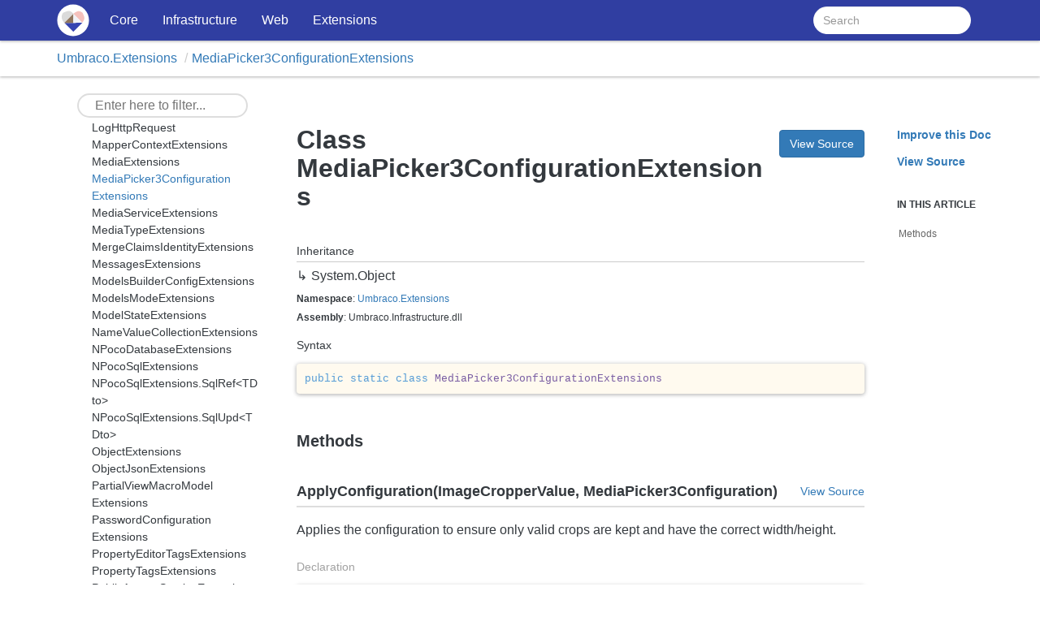

--- FILE ---
content_type: text/html
request_url: https://apidocs.umbraco.com/v11/csharp/api/Umbraco.Extensions.MediaPicker3ConfigurationExtensions.html
body_size: 1974
content:
<!DOCTYPE html>
<!--[if IE]><![endif]-->
<html>
  
  <head>
    <meta charset="utf-8">
    <meta http-equiv="X-UA-Compatible" content="IE=edge,chrome=1">
    <title>Class MediaPicker3ConfigurationExtensions
   | Umbraco c# Api docs </title>
    <meta name="viewport" content="width=device-width">
    <meta name="title" content="Class MediaPicker3ConfigurationExtensions
   | Umbraco c# Api docs ">
    <meta name="generator" content="docfx 2.59.4.0">
    
    <link rel="icon" type="image/png" href="https://our.umbraco.com/assets/images/app-icons/favicon.png">
    <link rel="stylesheet" href="../styles/docfx.vendor.css">
    <link rel="stylesheet" href="../styles/docfx.css">
    <link rel="stylesheet" href="../styles/main.css">
    <meta property="docfx:navrel" content="../toc.html">
    <meta property="docfx:tocrel" content="toc.html">
    <meta property="docfx:rel" content="../">
  </head>
  <body data-spy="scroll" data-target="#affix" data-offset="120">
    <div id="wrapper">
      <header>
        
        <nav id="autocollapse" class="navbar navbar-inverse ng-scope" role="navigation">
          <div class="container">
            <div class="navbar-header">
              <button type="button" class="navbar-toggle" data-toggle="collapse" data-target="#navbar">
                <span class="sr-only">Toggle navigation</span>
                <span class="icon-bar"></span>
                <span class="icon-bar"></span>
                <span class="icon-bar"></span>
              </button>
        	  <a class="navbar-brand" href="../" alt="Our Umbraco"></a>
            </div>
            <div class="collapse navbar-collapse" id="navbar">
              <form class="navbar-form navbar-right" role="search" id="search">
                <div class="form-group">
                  <input type="text" class="form-control" id="search-query" placeholder="Search" autocomplete="off">
                </div>
              </form>
            </div>
          </div>
        </nav>
        
        <div class="subnav navbar navbar-default">
          <div class="container hide-when-search" id="breadcrumb">
            <ul class="breadcrumb">
              <li></li>
            </ul>
          </div>
        </div>
      </header>
      <div class="container body-content">
        
        <div id="search-results">
          <div class="search-list">Search Results for <span></span></div>
          <div class="sr-items">
            <p><i class="glyphicon glyphicon-refresh index-loading"></i></p>
          </div>
          <ul id="pagination" data-first="First" data-prev="Previous" data-next="Next" data-last="Last"></ul>
        </div>
      </div>
      <div role="main" class="container body-content hide-when-search">
        
        <div class="sidenav hide-when-search">
          <a class="btn toc-toggle collapse" data-toggle="collapse" href="#sidetoggle" aria-expanded="false" aria-controls="sidetoggle">Show / Hide Table of Contents</a>
          <div class="sidetoggle collapse" id="sidetoggle">
            <div id="sidetoc"></div>
          </div>
        </div>
        <div class="article row grid-right">
          <div class="col-md-10">
            <article class="content wrap" id="_content" data-uid="Umbraco.Extensions.MediaPicker3ConfigurationExtensions">
  
  <a href="https://github.com/umbraco/Umbraco-CMS/blob/11.5/src/Umbraco.Infrastructure/Extensions/MediaPicker3ConfigurationExtensions.cs/#L6" class="btn btn-primary pull-right mobile-hide">View Source</a>
  <h1 id="Umbraco_Extensions_MediaPicker3ConfigurationExtensions" data-uid="Umbraco.Extensions.MediaPicker3ConfigurationExtensions">Class MediaPicker3ConfigurationExtensions
  </h1>
  <div class="markdown level0 summary"></div>
  <div class="markdown level0 conceptual"></div>
  <div class="inheritance">
    <h5>Inheritance</h5>
      <div class="level0"><span class="xref">System.Object</span></div>
      <div class="level"><span class="xref"></span></div>
  </div>
  <h6><strong>Namespace</strong>: <a class="xref" href="Umbraco.Extensions.html">Umbraco.Extensions</a></h6>
  <h6><strong>Assembly</strong>: Umbraco.Infrastructure.dll</h6>
  <h5 id="Umbraco_Extensions_MediaPicker3ConfigurationExtensions_syntax">Syntax</h5>
  <div class="codewrapper">
    <pre><code class="lang-csharp hljs">public static class MediaPicker3ConfigurationExtensions</code></pre>
  </div>
  <h3 id="methods">Methods
  </h3>
  <span class="small pull-right mobile-hide">
    <a href="https://github.com/umbraco/Umbraco-CMS/blob/11.5/src/Umbraco.Infrastructure/Extensions/MediaPicker3ConfigurationExtensions.cs/#L11">View Source</a>
  </span>
  <h4 id="[base64]" data-uid="Umbraco.Extensions.MediaPicker3ConfigurationExtensions.ApplyConfiguration(Umbraco.Cms.Core.PropertyEditors.ValueConverters.ImageCropperValue,Umbraco.Cms.Core.PropertyEditors.MediaPicker3Configuration)">ApplyConfiguration(ImageCropperValue, MediaPicker3Configuration)</h4>
  <div class="markdown level1 summary"><p>Applies the configuration to ensure only valid crops are kept and have the correct width/height.</p>
</div>
  <div class="markdown level1 conceptual"></div>
  <h5 class="decalaration">Declaration</h5>
  <div class="codewrapper">
    <pre><code class="lang-csharp hljs">public static void ApplyConfiguration(this ImageCropperValue imageCropperValue, MediaPicker3Configuration configuration)</code></pre>
  </div>
  <h5 class="parameters">Parameters</h5>
  <table class="table table-bordered table-striped table-condensed">
    <thead>
      <tr>
        <th>Type</th>
        <th>Name</th>
        <th>Description</th>
      </tr>
    </thead>
    <tbody>
      <tr>
        <td><a class="xref" href="Umbraco.Cms.Core.PropertyEditors.ValueConverters.ImageCropperValue.html">ImageCropperValue</a></td>
        <td><em>imageCropperValue</em></td>
        <td></td>
      </tr>
      <tr>
        <td><a class="xref" href="Umbraco.Cms.Core.PropertyEditors.MediaPicker3Configuration.html">MediaPicker3Configuration</a></td>
        <td><em>configuration</em></td>
        <td></td>
      </tr>
    </tbody>
  </table>
</article>
          </div>
          
          <div class="hidden-sm col-md-2" role="complementary">
            <div class="sideaffix">
              <div class="contribution">
                <ul class="nav">
                  <li>
                    <a href="https://github.com/umbraco/Umbraco-CMS/new/11.5/apiSpec/new?filename=Umbraco_Extensions_MediaPicker3ConfigurationExtensions.md&amp;value=---%0Auid%3A%20Umbraco.Extensions.MediaPicker3ConfigurationExtensions%0Asummary%3A%20'*You%20can%20override%20summary%20for%20the%20API%20here%20using%20*MARKDOWN*%20syntax'%0A---%0A%0A*Please%20type%20below%20more%20information%20about%20this%20API%3A*%0A%0A" class="contribution-link">Improve this Doc</a>
                  </li>
                  <li>
                    <a href="https://github.com/umbraco/Umbraco-CMS/blob/11.5/src/Umbraco.Infrastructure/Extensions/MediaPicker3ConfigurationExtensions.cs/#L6" class="contribution-link">View Source</a>
                  </li>
                </ul>
              </div>
              <nav class="bs-docs-sidebar hidden-print hidden-xs hidden-sm affix" id="affix">
                <h5>In This Article</h5>
                <div></div>
              </nav>
            </div>
          </div>
        </div>
      </div>
      
      <footer>
        <div class="grad-bottom"></div>
        <div class="footer">
          <div class="container">
            <span class="pull-right">
              <a href="#top">Back to top</a>
            </span>
            <span>Copyright © 2016-present Umbraco<br>Generated by <strong>DocFX</strong></span>
          </div>
        </div>
      </footer>
    </div>
    
    <script type="text/javascript" src="../styles/docfx.vendor.js"></script>
    <script type="text/javascript" src="../styles/docfx.js"></script>
    <script type="text/javascript" src="../styles/main.js"></script>
  </body>
</html>


--- FILE ---
content_type: text/html
request_url: https://apidocs.umbraco.com/v11/csharp/toc.html
body_size: 198
content:

<div id="sidetoggle">
  <div>
    <div class="sidefilter">
      <form class="toc-filter">
        <span class="glyphicon glyphicon-filter filter-icon"></span>
        <span class="glyphicon glyphicon-remove clear-icon" id="toc_filter_clear"></span>
        <input type="text" id="toc_filter_input" placeholder="Enter here to filter..." onkeypress="if(event.keyCode==13) {return false;}">
      </form>
    </div>
    <div class="sidetoc">
      <div class="toc" id="toc">
          
          <ul class="nav level1">
                <li>
                    <a href="api/Umbraco.Cms.Core.html" name="" title="Core">Core</a>
                </li>
                <li>
                    <a href="api/Umbraco.Cms.Infrastructure.html" name="" title="Infrastructure">Infrastructure</a>
                </li>
                <li>
                    <a href="api/Umbraco.Cms.Web.Common.html" name="" title="Web">Web</a>
                </li>
                <li>
                    <a href="api/Umbraco.Extensions.html" name="" title="Extensions">Extensions</a>
                </li>
          </ul>
      </div>
    </div>
  </div>
</div>

--- FILE ---
content_type: text/html
request_url: https://apidocs.umbraco.com/v11/csharp/api/toc.html
body_size: 55306
content:

<div id="sidetoggle">
  <div>
    <div class="sidefilter">
      <form class="toc-filter">
        <span class="glyphicon glyphicon-filter filter-icon"></span>
        <span class="glyphicon glyphicon-remove clear-icon" id="toc_filter_clear"></span>
        <input type="text" id="toc_filter_input" placeholder="Enter here to filter..." onkeypress="if(event.keyCode==13) {return false;}">
      </form>
    </div>
    <div class="sidetoc">
      <div class="toc" id="toc">
          
          <ul class="nav level1">
                <li>
                    <span class="expand-stub"></span>
                    <a href="Umbraco.Cms.Core.html" name="" title="Umbraco.Cms.Core">Umbraco.Cms.Core</a>
                    
                    <ul class="nav level2">
                          <li>
                              <a href="Umbraco.Cms.Core.Attempt.html" name="" title="Attempt">Attempt</a>
                          </li>
                          <li>
                              <a href="Umbraco.Cms.Core.Attempt-2.html" name="" title="Attempt&lt;TResult, TStatus&gt;">Attempt&lt;TResult, TStatus&gt;</a>
                          </li>
                          <li>
                              <a href="Umbraco.Cms.Core.Attempt-1.html" name="" title="Attempt&lt;TResult&gt;">Attempt&lt;TResult&gt;</a>
                          </li>
                          <li>
                              <a href="Umbraco.Cms.Core.Constants.html" name="" title="Constants">Constants</a>
                          </li>
                          <li>
                              <a href="Umbraco.Cms.Core.Constants.Applications.html" name="" title="Constants.Applications">Constants.Applications</a>
                          </li>
                          <li>
                              <a href="Umbraco.Cms.Core.Constants.Audit.html" name="" title="Constants.Audit">Constants.Audit</a>
                          </li>
                          <li>
                              <a href="Umbraco.Cms.Core.Constants.CharArrays.html" name="" title="Constants.CharArrays">Constants.CharArrays</a>
                          </li>
                          <li>
                              <a href="Umbraco.Cms.Core.Constants.Composing.html" name="" title="Constants.Composing">Constants.Composing</a>
                          </li>
                          <li>
                              <a href="Umbraco.Cms.Core.Constants.Configuration.html" name="" title="Constants.Configuration">Constants.Configuration</a>
                          </li>
                          <li>
                              <a href="Umbraco.Cms.Core.Constants.Configuration.NamedOptions.html" name="" title="Constants.Configuration.NamedOptions">Constants.Configuration.NamedOptions</a>
                          </li>
                          <li>
                              <a href="Umbraco.Cms.Core.Constants.Configuration.NamedOptions.InstallDefaultData.html" name="" title="Constants.Configuration.NamedOptions.InstallDefaultData">Constants.Configuration.NamedOptions.InstallDefaultData</a>
                          </li>
                          <li>
                              <a href="Umbraco.Cms.Core.Constants.Conventions.html" name="" title="Constants.Conventions">Constants.Conventions</a>
                          </li>
                          <li>
                              <a href="Umbraco.Cms.Core.Constants.Conventions.Content.html" name="" title="Constants.Conventions.Content">Constants.Conventions.Content</a>
                          </li>
                          <li>
                              <a href="Umbraco.Cms.Core.Constants.Conventions.DataTypes.html" name="" title="Constants.Conventions.DataTypes">Constants.Conventions.DataTypes</a>
                          </li>
                          <li>
                              <a href="Umbraco.Cms.Core.Constants.Conventions.Media.html" name="" title="Constants.Conventions.Media">Constants.Conventions.Media</a>
                          </li>
                          <li>
                              <a href="Umbraco.Cms.Core.Constants.Conventions.MediaTypes.html" name="" title="Constants.Conventions.MediaTypes">Constants.Conventions.MediaTypes</a>
                          </li>
                          <li>
                              <a href="Umbraco.Cms.Core.Constants.Conventions.Member.html" name="" title="Constants.Conventions.Member">Constants.Conventions.Member</a>
                          </li>
                          <li>
                              <a href="Umbraco.Cms.Core.Constants.Conventions.MemberTypes.html" name="" title="Constants.Conventions.MemberTypes">Constants.Conventions.MemberTypes</a>
                          </li>
                          <li>
                              <a href="Umbraco.Cms.Core.Constants.Conventions.Migrations.html" name="" title="Constants.Conventions.Migrations">Constants.Conventions.Migrations</a>
                          </li>
                          <li>
                              <a href="Umbraco.Cms.Core.Constants.Conventions.PermissionCategories.html" name="" title="Constants.Conventions.PermissionCategories">Constants.Conventions.PermissionCategories</a>
                          </li>
                          <li>
                              <a href="Umbraco.Cms.Core.Constants.Conventions.PublicAccess.html" name="" title="Constants.Conventions.PublicAccess">Constants.Conventions.PublicAccess</a>
                          </li>
                          <li>
                              <a href="Umbraco.Cms.Core.Constants.Conventions.RelationTypes.html" name="" title="Constants.Conventions.RelationTypes">Constants.Conventions.RelationTypes</a>
                          </li>
                          <li>
                              <a href="Umbraco.Cms.Core.Constants.Conventions.Udi.html" name="" title="Constants.Conventions.Udi">Constants.Conventions.Udi</a>
                          </li>
                          <li>
                              <a href="Umbraco.Cms.Core.Constants.Conventions.Url.html" name="" title="Constants.Conventions.Url">Constants.Conventions.Url</a>
                          </li>
                          <li>
                              <a href="Umbraco.Cms.Core.Constants.DatabaseSchema.html" name="" title="Constants.DatabaseSchema">Constants.DatabaseSchema</a>
                          </li>
                          <li>
                              <a href="Umbraco.Cms.Core.Constants.DatabaseSchema.Tables.html" name="" title="Constants.DatabaseSchema.Tables">Constants.DatabaseSchema.Tables</a>
                          </li>
                          <li>
                              <a href="Umbraco.Cms.Core.Constants.DataTypes.html" name="" title="Constants.DataTypes">Constants.DataTypes</a>
                          </li>
                          <li>
                              <a href="Umbraco.Cms.Core.Constants.DataTypes.Guids.html" name="" title="Constants.DataTypes.Guids">Constants.DataTypes.Guids</a>
                          </li>
                          <li>
                              <a href="Umbraco.Cms.Core.Constants.DataTypes.ReservedPreValueKeys.html" name="" title="Constants.DataTypes.ReservedPreValueKeys">Constants.DataTypes.ReservedPreValueKeys</a>
                          </li>
                          <li>
                              <a href="Umbraco.Cms.Core.Constants.DeploySelector.html" name="" title="Constants.DeploySelector">Constants.DeploySelector</a>
                          </li>
                          <li>
                              <a href="Umbraco.Cms.Core.Constants.HealthChecks.html" name="" title="Constants.HealthChecks">Constants.HealthChecks</a>
                          </li>
                          <li>
                              <a href="Umbraco.Cms.Core.Constants.HealthChecks.DocumentationLinks.html" name="" title="Constants.HealthChecks.DocumentationLinks">Constants.HealthChecks.DocumentationLinks</a>
                          </li>
                          <li>
                              <a href="Umbraco.Cms.Core.Constants.HealthChecks.DocumentationLinks.Configuration.html" name="" title="Constants.HealthChecks.DocumentationLinks.Configuration">Constants.HealthChecks.DocumentationLinks.Configuration</a>
                          </li>
                          <li>
                              <a href="Umbraco.Cms.Core.Constants.HealthChecks.DocumentationLinks.FolderAndFilePermissionsCheck.html" name="" title="Constants.HealthChecks.DocumentationLinks.FolderAndFilePermissionsCheck">Constants.HealthChecks.DocumentationLinks.FolderAndFilePermissionsCheck</a>
                          </li>
                          <li>
                              <a href="Umbraco.Cms.Core.Constants.HealthChecks.DocumentationLinks.LiveEnvironment.html" name="" title="Constants.HealthChecks.DocumentationLinks.LiveEnvironment">Constants.HealthChecks.DocumentationLinks.LiveEnvironment</a>
                          </li>
                          <li>
                              <a href="Umbraco.Cms.Core.Constants.HealthChecks.DocumentationLinks.Security.html" name="" title="Constants.HealthChecks.DocumentationLinks.Security">Constants.HealthChecks.DocumentationLinks.Security</a>
                          </li>
                          <li>
                              <a href="Umbraco.Cms.Core.Constants.HealthChecks.DocumentationLinks.Security.HttpsCheck.html" name="" title="Constants.HealthChecks.DocumentationLinks.Security.HttpsCheck">Constants.HealthChecks.DocumentationLinks.Security.HttpsCheck</a>
                          </li>
                          <li>
                              <a href="Umbraco.Cms.Core.Constants.HttpClients.html" name="" title="Constants.HttpClients">Constants.HttpClients</a>
                          </li>
                          <li>
                              <a href="Umbraco.Cms.Core.Constants.HttpContext.html" name="" title="Constants.HttpContext">Constants.HttpContext</a>
                          </li>
                          <li>
                              <a href="Umbraco.Cms.Core.Constants.HttpContext.Items.html" name="" title="Constants.HttpContext.Items">Constants.HttpContext.Items</a>
                          </li>
                          <li>
                              <a href="Umbraco.Cms.Core.Constants.Icons.html" name="" title="Constants.Icons">Constants.Icons</a>
                          </li>
                          <li>
                              <a href="Umbraco.Cms.Core.Constants.Locks.html" name="" title="Constants.Locks">Constants.Locks</a>
                          </li>
                          <li>
                              <a href="Umbraco.Cms.Core.Constants.Marketplace.html" name="" title="Constants.Marketplace">Constants.Marketplace</a>
                          </li>
                          <li>
                              <a href="Umbraco.Cms.Core.Constants.ModelsBuilder.html" name="" title="Constants.ModelsBuilder">Constants.ModelsBuilder</a>
                          </li>
                          <li>
                              <a href="Umbraco.Cms.Core.Constants.ModelStateErrorKeys.html" name="" title="Constants.ModelStateErrorKeys">Constants.ModelStateErrorKeys</a>
                          </li>
                          <li>
                              <a href="Umbraco.Cms.Core.Constants.ObjectTypes.html" name="" title="Constants.ObjectTypes">Constants.ObjectTypes</a>
                          </li>
                          <li>
                              <a href="Umbraco.Cms.Core.Constants.ObjectTypes.Strings.html" name="" title="Constants.ObjectTypes.Strings">Constants.ObjectTypes.Strings</a>
                          </li>
                          <li>
                              <a href="Umbraco.Cms.Core.Constants.PackageRepository.html" name="" title="Constants.PackageRepository">Constants.PackageRepository</a>
                          </li>
                          <li>
                              <a href="Umbraco.Cms.Core.Constants.PropertyEditors.html" name="" title="Constants.PropertyEditors">Constants.PropertyEditors</a>
                          </li>
                          <li>
                              <a href="Umbraco.Cms.Core.Constants.PropertyEditors.Aliases.html" name="" title="Constants.PropertyEditors.Aliases">Constants.PropertyEditors.Aliases</a>
                          </li>
                          <li>
                              <a href="Umbraco.Cms.Core.Constants.PropertyEditors.ConfigurationKeys.html" name="" title="Constants.PropertyEditors.ConfigurationKeys">Constants.PropertyEditors.ConfigurationKeys</a>
                          </li>
                          <li>
                              <a href="Umbraco.Cms.Core.Constants.PropertyEditors.Groups.html" name="" title="Constants.PropertyEditors.Groups">Constants.PropertyEditors.Groups</a>
                          </li>
                          <li>
                              <a href="Umbraco.Cms.Core.Constants.PropertyEditors.Legacy.html" name="" title="Constants.PropertyEditors.Legacy">Constants.PropertyEditors.Legacy</a>
                          </li>
                          <li>
                              <a href="Umbraco.Cms.Core.Constants.PropertyEditors.Legacy.Aliases.html" name="" title="Constants.PropertyEditors.Legacy.Aliases">Constants.PropertyEditors.Legacy.Aliases</a>
                          </li>
                          <li>
                              <a href="Umbraco.Cms.Core.Constants.PropertyTypeGroups.html" name="" title="Constants.PropertyTypeGroups">Constants.PropertyTypeGroups</a>
                          </li>
                          <li>
                              <a href="Umbraco.Cms.Core.Constants.Security.html" name="" title="Constants.Security">Constants.Security</a>
                          </li>
                          <li>
                              <a href="Umbraco.Cms.Core.Constants.Sql.html" name="" title="Constants.Sql">Constants.Sql</a>
                          </li>
                          <li>
                              <a href="Umbraco.Cms.Core.Constants.SqlTemplates.html" name="" title="Constants.SqlTemplates">Constants.SqlTemplates</a>
                          </li>
                          <li>
                              <a href="Umbraco.Cms.Core.Constants.SqlTemplates.DataTypeRepository.html" name="" title="Constants.SqlTemplates.DataTypeRepository">Constants.SqlTemplates.DataTypeRepository</a>
                          </li>
                          <li>
                              <a href="Umbraco.Cms.Core.Constants.SqlTemplates.NuCacheDatabaseDataSource.html" name="" title="Constants.SqlTemplates.NuCacheDatabaseDataSource">Constants.SqlTemplates.NuCacheDatabaseDataSource</a>
                          </li>
                          <li>
                              <a href="Umbraco.Cms.Core.Constants.SqlTemplates.RelationRepository.html" name="" title="Constants.SqlTemplates.RelationRepository">Constants.SqlTemplates.RelationRepository</a>
                          </li>
                          <li>
                              <a href="Umbraco.Cms.Core.Constants.SqlTemplates.VersionableRepository.html" name="" title="Constants.SqlTemplates.VersionableRepository">Constants.SqlTemplates.VersionableRepository</a>
                          </li>
                          <li>
                              <a href="Umbraco.Cms.Core.Constants.System.html" name="" title="Constants.System">Constants.System</a>
                          </li>
                          <li>
                              <a href="Umbraco.Cms.Core.Constants.SystemDirectories.html" name="" title="Constants.SystemDirectories">Constants.SystemDirectories</a>
                          </li>
                          <li>
                              <a href="Umbraco.Cms.Core.Constants.Telemetry.html" name="" title="Constants.Telemetry">Constants.Telemetry</a>
                          </li>
                          <li>
                              <a href="Umbraco.Cms.Core.Constants.Trees.html" name="" title="Constants.Trees">Constants.Trees</a>
                          </li>
                          <li>
                              <a href="Umbraco.Cms.Core.Constants.Trees.Groups.html" name="" title="Constants.Trees.Groups">Constants.Trees.Groups</a>
                          </li>
                          <li>
                              <a href="Umbraco.Cms.Core.Constants.UdiEntityType.html" name="" title="Constants.UdiEntityType">Constants.UdiEntityType</a>
                          </li>
                          <li>
                              <a href="Umbraco.Cms.Core.Constants.UmbracoIndexes.html" name="" title="Constants.UmbracoIndexes">Constants.UmbracoIndexes</a>
                          </li>
                          <li>
                              <a href="Umbraco.Cms.Core.Constants.Web.html" name="" title="Constants.Web">Constants.Web</a>
                          </li>
                          <li>
                              <a href="Umbraco.Cms.Core.Constants.Web.AttributeRouting.html" name="" title="Constants.Web.AttributeRouting">Constants.Web.AttributeRouting</a>
                          </li>
                          <li>
                              <a href="Umbraco.Cms.Core.Constants.Web.EmailTypes.html" name="" title="Constants.Web.EmailTypes">Constants.Web.EmailTypes</a>
                          </li>
                          <li>
                              <a href="Umbraco.Cms.Core.Constants.Web.Mvc.html" name="" title="Constants.Web.Mvc">Constants.Web.Mvc</a>
                          </li>
                          <li>
                              <a href="Umbraco.Cms.Core.Constants.Web.RoutePath.html" name="" title="Constants.Web.RoutePath">Constants.Web.RoutePath</a>
                          </li>
                          <li>
                              <a href="Umbraco.Cms.Core.Constants.Web.Routing.html" name="" title="Constants.Web.Routing">Constants.Web.Routing</a>
                          </li>
                          <li>
                              <a href="Umbraco.Cms.Core.ConventionsHelper.html" name="" title="ConventionsHelper">ConventionsHelper</a>
                          </li>
                          <li>
                              <a href="Umbraco.Cms.Core.CustomBooleanTypeConverter.html" name="" title="CustomBooleanTypeConverter">CustomBooleanTypeConverter</a>
                          </li>
                          <li>
                              <a href="Umbraco.Cms.Core.DefaultEventMessagesFactory.html" name="" title="DefaultEventMessagesFactory">DefaultEventMessagesFactory</a>
                          </li>
                          <li>
                              <a href="Umbraco.Cms.Core.DelegateEqualityComparer-1.html" name="" title="DelegateEqualityComparer&lt;T&gt;">DelegateEqualityComparer&lt;T&gt;</a>
                          </li>
                          <li>
                              <a href="Umbraco.Cms.Core.Direction.html" name="" title="Direction">Direction</a>
                          </li>
                          <li>
                              <a href="Umbraco.Cms.Core.DisposableObjectSlim.html" name="" title="DisposableObjectSlim">DisposableObjectSlim</a>
                          </li>
                          <li>
                              <a href="Umbraco.Cms.Core.Enum-1.html" name="" title="Enum&lt;T&gt;">Enum&lt;T&gt;</a>
                          </li>
                          <li>
                              <a href="Umbraco.Cms.Core.ExpressionHelper.html" name="" title="ExpressionHelper">ExpressionHelper</a>
                          </li>
                          <li>
                              <a href="Umbraco.Cms.Core.FireAndForgetRunner.html" name="" title="FireAndForgetRunner">FireAndForgetRunner</a>
                          </li>
                          <li>
                              <a href="Umbraco.Cms.Core.GuidUdi.html" name="" title="GuidUdi">GuidUdi</a>
                          </li>
                          <li>
                              <a href="Umbraco.Cms.Core.GuidUtils.html" name="" title="GuidUtils">GuidUtils</a>
                          </li>
                          <li>
                              <a href="Umbraco.Cms.Core.HashCodeCombiner.html" name="" title="HashCodeCombiner">HashCodeCombiner</a>
                          </li>
                          <li>
                              <a href="Umbraco.Cms.Core.HashCodeHelper.html" name="" title="HashCodeHelper">HashCodeHelper</a>
                          </li>
                          <li>
                              <a href="Umbraco.Cms.Core.HashGenerator.html" name="" title="HashGenerator">HashGenerator</a>
                          </li>
                          <li>
                              <a href="Umbraco.Cms.Core.HexEncoder.html" name="" title="HexEncoder">HexEncoder</a>
                          </li>
                          <li>
                              <a href="Umbraco.Cms.Core.HybridAccessorBase-1.html" name="" title="HybridAccessorBase&lt;T&gt;">HybridAccessorBase&lt;T&gt;</a>
                          </li>
                          <li>
                              <a href="Umbraco.Cms.Core.HybridEventMessagesAccessor.html" name="" title="HybridEventMessagesAccessor">HybridEventMessagesAccessor</a>
                          </li>
                          <li>
                              <a href="Umbraco.Cms.Core.IBackOfficeInfo.html" name="" title="IBackOfficeInfo">IBackOfficeInfo</a>
                          </li>
                          <li>
                              <a href="Umbraco.Cms.Core.ICompletable.html" name="" title="ICompletable">ICompletable</a>
                          </li>
                          <li>
                              <a href="Umbraco.Cms.Core.IFireAndForgetRunner.html" name="" title="IFireAndForgetRunner">IFireAndForgetRunner</a>
                          </li>
                          <li>
                              <a href="Umbraco.Cms.Core.InstallLog.html" name="" title="InstallLog">InstallLog</a>
                          </li>
                          <li>
                              <a href="Umbraco.Cms.Core.IPublishedContentQuery.html" name="" title="IPublishedContentQuery">IPublishedContentQuery</a>
                          </li>
                          <li>
                              <a href="Umbraco.Cms.Core.IPublishedContentQueryAccessor.html" name="" title="IPublishedContentQueryAccessor">IPublishedContentQueryAccessor</a>
                          </li>
                          <li>
                              <a href="Umbraco.Cms.Core.IRegisteredObject.html" name="" title="IRegisteredObject">IRegisteredObject</a>
                          </li>
                          <li>
                              <a href="Umbraco.Cms.Core.LambdaExpressionCacheKey.html" name="" title="LambdaExpressionCacheKey">LambdaExpressionCacheKey</a>
                          </li>
                          <li>
                              <a href="Umbraco.Cms.Core.MonitorLock.html" name="" title="MonitorLock">MonitorLock</a>
                          </li>
                          <li>
                              <a href="Umbraco.Cms.Core.NamedUdiRange.html" name="" title="NamedUdiRange">NamedUdiRange</a>
                          </li>
                          <li>
                              <a href="Umbraco.Cms.Core.PublishedContentQueryAccessor.html" name="" title="PublishedContentQueryAccessor">PublishedContentQueryAccessor</a>
                          </li>
                          <li>
                              <a href="Umbraco.Cms.Core.ReflectionUtilities.html" name="" title="ReflectionUtilities">ReflectionUtilities</a>
                          </li>
                          <li>
                              <a href="Umbraco.Cms.Core.RuntimeLevel.html" name="" title="RuntimeLevel">RuntimeLevel</a>
                          </li>
                          <li>
                              <a href="Umbraco.Cms.Core.RuntimeLevelReason.html" name="" title="RuntimeLevelReason">RuntimeLevelReason</a>
                          </li>
                          <li>
                              <a href="Umbraco.Cms.Core.Settable-1.html" name="" title="Settable&lt;T&gt;">Settable&lt;T&gt;</a>
                          </li>
                          <li>
                              <a href="Umbraco.Cms.Core.SimpleMainDom.html" name="" title="SimpleMainDom">SimpleMainDom</a>
                          </li>
                          <li>
                              <a href="Umbraco.Cms.Core.StaticApplicationLogging.html" name="" title="StaticApplicationLogging">StaticApplicationLogging</a>
                          </li>
                          <li>
                              <a href="Umbraco.Cms.Core.StringUdi.html" name="" title="StringUdi">StringUdi</a>
                          </li>
                          <li>
                              <a href="Umbraco.Cms.Core.SystemLock.html" name="" title="SystemLock">SystemLock</a>
                          </li>
                          <li>
                              <a href="Umbraco.Cms.Core.TagQuery.html" name="" title="TagQuery">TagQuery</a>
                          </li>
                          <li>
                              <a href="Umbraco.Cms.Core.Udi.html" name="" title="Udi">Udi</a>
                          </li>
                          <li>
                              <a href="Umbraco.Cms.Core.UdiDefinitionAttribute.html" name="" title="UdiDefinitionAttribute">UdiDefinitionAttribute</a>
                          </li>
                          <li>
                              <a href="Umbraco.Cms.Core.UdiEntityTypeHelper.html" name="" title="UdiEntityTypeHelper">UdiEntityTypeHelper</a>
                          </li>
                          <li>
                              <a href="Umbraco.Cms.Core.UdiParser.html" name="" title="UdiParser">UdiParser</a>
                          </li>
                          <li>
                              <a href="Umbraco.Cms.Core.UdiParserServiceConnectors.html" name="" title="UdiParserServiceConnectors">UdiParserServiceConnectors</a>
                          </li>
                          <li>
                              <a href="Umbraco.Cms.Core.UdiRange.html" name="" title="UdiRange">UdiRange</a>
                          </li>
                          <li>
                              <a href="Umbraco.Cms.Core.UdiType.html" name="" title="UdiType">UdiType</a>
                          </li>
                          <li>
                              <a href="Umbraco.Cms.Core.UmbracoApiControllerTypeCollection.html" name="" title="UmbracoApiControllerTypeCollection">UmbracoApiControllerTypeCollection</a>
                          </li>
                          <li>
                              <a href="Umbraco.Cms.Core.UmbracoContextReference.html" name="" title="UmbracoContextReference">UmbracoContextReference</a>
                          </li>
                          <li>
                              <a href="Umbraco.Cms.Core.UnknownTypeUdi.html" name="" title="UnknownTypeUdi">UnknownTypeUdi</a>
                          </li>
                          <li>
                              <a href="Umbraco.Cms.Core.UpgradeResult.html" name="" title="UpgradeResult">UpgradeResult</a>
                          </li>
                          <li>
                              <a href="Umbraco.Cms.Core.UriUtilityCore.html" name="" title="UriUtilityCore">UriUtilityCore</a>
                          </li>
                    </ul>
                </li>
                <li>
                    <span class="expand-stub"></span>
                    <a href="Umbraco.Cms.Core.Actions.html" name="" title="Umbraco.Cms.Core.Actions">Umbraco.Cms.Core.Actions</a>
                    
                    <ul class="nav level2">
                          <li>
                              <a href="Umbraco.Cms.Core.Actions.ActionAssignDomain.html" name="" title="ActionAssignDomain">ActionAssignDomain</a>
                          </li>
                          <li>
                              <a href="Umbraco.Cms.Core.Actions.ActionBrowse.html" name="" title="ActionBrowse">ActionBrowse</a>
                          </li>
                          <li>
                              <a href="Umbraco.Cms.Core.Actions.ActionCollection.html" name="" title="ActionCollection">ActionCollection</a>
                          </li>
                          <li>
                              <a href="Umbraco.Cms.Core.Actions.ActionCollectionBuilder.html" name="" title="ActionCollectionBuilder">ActionCollectionBuilder</a>
                          </li>
                          <li>
                              <a href="Umbraco.Cms.Core.Actions.ActionCopy.html" name="" title="ActionCopy">ActionCopy</a>
                          </li>
                          <li>
                              <a href="Umbraco.Cms.Core.Actions.ActionCreateBlueprintFromContent.html" name="" title="ActionCreateBlueprintFromContent">ActionCreateBlueprintFromContent</a>
                          </li>
                          <li>
                              <a href="Umbraco.Cms.Core.Actions.ActionDelete.html" name="" title="ActionDelete">ActionDelete</a>
                          </li>
                          <li>
                              <a href="Umbraco.Cms.Core.Actions.ActionMove.html" name="" title="ActionMove">ActionMove</a>
                          </li>
                          <li>
                              <a href="Umbraco.Cms.Core.Actions.ActionNew.html" name="" title="ActionNew">ActionNew</a>
                          </li>
                          <li>
                              <a href="Umbraco.Cms.Core.Actions.ActionNotify.html" name="" title="ActionNotify">ActionNotify</a>
                          </li>
                          <li>
                              <a href="Umbraco.Cms.Core.Actions.ActionProtect.html" name="" title="ActionProtect">ActionProtect</a>
                          </li>
                          <li>
                              <a href="Umbraco.Cms.Core.Actions.ActionPublish.html" name="" title="ActionPublish">ActionPublish</a>
                          </li>
                          <li>
                              <a href="Umbraco.Cms.Core.Actions.ActionRestore.html" name="" title="ActionRestore">ActionRestore</a>
                          </li>
                          <li>
                              <a href="Umbraco.Cms.Core.Actions.ActionRights.html" name="" title="ActionRights">ActionRights</a>
                          </li>
                          <li>
                              <a href="Umbraco.Cms.Core.Actions.ActionRollback.html" name="" title="ActionRollback">ActionRollback</a>
                          </li>
                          <li>
                              <a href="Umbraco.Cms.Core.Actions.ActionSort.html" name="" title="ActionSort">ActionSort</a>
                          </li>
                          <li>
                              <a href="Umbraco.Cms.Core.Actions.ActionToPublish.html" name="" title="ActionToPublish">ActionToPublish</a>
                          </li>
                          <li>
                              <a href="Umbraco.Cms.Core.Actions.ActionUnpublish.html" name="" title="ActionUnpublish">ActionUnpublish</a>
                          </li>
                          <li>
                              <a href="Umbraco.Cms.Core.Actions.ActionUpdate.html" name="" title="ActionUpdate">ActionUpdate</a>
                          </li>
                          <li>
                              <a href="Umbraco.Cms.Core.Actions.IAction.html" name="" title="IAction">IAction</a>
                          </li>
                    </ul>
                </li>
                <li>
                    <span class="expand-stub"></span>
                    <a href="Umbraco.Cms.Core.Cache.html" name="" title="Umbraco.Cms.Core.Cache">Umbraco.Cms.Core.Cache</a>
                    
                    <ul class="nav level2">
                          <li>
                              <a href="Umbraco.Cms.Core.Cache.AppCaches.html" name="" title="AppCaches">AppCaches</a>
                          </li>
                          <li>
                              <a href="Umbraco.Cms.Core.Cache.ApplicationCacheRefresher.html" name="" title="ApplicationCacheRefresher">ApplicationCacheRefresher</a>
                          </li>
                          <li>
                              <a href="Umbraco.Cms.Core.Cache.AppPolicedCacheDictionary-1.html" name="" title="AppPolicedCacheDictionary&lt;TKey&gt;">AppPolicedCacheDictionary&lt;TKey&gt;</a>
                          </li>
                          <li>
                              <a href="Umbraco.Cms.Core.Cache.CacheKeys.html" name="" title="CacheKeys">CacheKeys</a>
                          </li>
                          <li>
                              <a href="Umbraco.Cms.Core.Cache.CacheRefresherBase-1.html" name="" title="CacheRefresherBase&lt;TNotification&gt;">CacheRefresherBase&lt;TNotification&gt;</a>
                          </li>
                          <li>
                              <a href="Umbraco.Cms.Core.Cache.CacheRefresherCollection.html" name="" title="CacheRefresherCollection">CacheRefresherCollection</a>
                          </li>
                          <li>
                              <a href="Umbraco.Cms.Core.Cache.CacheRefresherCollectionBuilder.html" name="" title="CacheRefresherCollectionBuilder">CacheRefresherCollectionBuilder</a>
                          </li>
                          <li>
                              <a href="Umbraco.Cms.Core.Cache.CacheRefresherNotificationFactory.html" name="" title="CacheRefresherNotificationFactory">CacheRefresherNotificationFactory</a>
                          </li>
                          <li>
                              <a href="Umbraco.Cms.Core.Cache.ContentCacheRefresher.html" name="" title="ContentCacheRefresher">ContentCacheRefresher</a>
                          </li>
                          <li>
                              <a href="Umbraco.Cms.Core.Cache.ContentCacheRefresher.JsonPayload.html" name="" title="ContentCacheRefresher.JsonPayload">ContentCacheRefresher.JsonPayload</a>
                          </li>
                          <li>
                              <a href="Umbraco.Cms.Core.Cache.ContentTypeCacheRefresher.html" name="" title="ContentTypeCacheRefresher">ContentTypeCacheRefresher</a>
                          </li>
                          <li>
                              <a href="Umbraco.Cms.Core.Cache.ContentTypeCacheRefresher.JsonPayload.html" name="" title="ContentTypeCacheRefresher.JsonPayload">ContentTypeCacheRefresher.JsonPayload</a>
                          </li>
                          <li>
                              <a href="Umbraco.Cms.Core.Cache.DatabaseServerMessengerNotificationHandler.html" name="" title="DatabaseServerMessengerNotificationHandler">DatabaseServerMessengerNotificationHandler</a>
                          </li>
                          <li>
                              <a href="Umbraco.Cms.Core.Cache.DataTypeCacheRefresher.html" name="" title="DataTypeCacheRefresher">DataTypeCacheRefresher</a>
                          </li>
                          <li>
                              <a href="Umbraco.Cms.Core.Cache.DataTypeCacheRefresher.JsonPayload.html" name="" title="DataTypeCacheRefresher.JsonPayload">DataTypeCacheRefresher.JsonPayload</a>
                          </li>
                          <li>
                              <a href="Umbraco.Cms.Core.Cache.DeepCloneAppCache.html" name="" title="DeepCloneAppCache">DeepCloneAppCache</a>
                          </li>
                          <li>
                              <a href="Umbraco.Cms.Core.Cache.DefaultRepositoryCachePolicy-2.html" name="" title="DefaultRepositoryCachePolicy&lt;TEntity, TId&gt;">DefaultRepositoryCachePolicy&lt;TEntity, TId&gt;</a>
                          </li>
                          <li>
                              <a href="Umbraco.Cms.Core.Cache.DictionaryAppCache.html" name="" title="DictionaryAppCache">DictionaryAppCache</a>
                          </li>
                          <li>
                              <a href="Umbraco.Cms.Core.Cache.DictionaryCacheRefresher.html" name="" title="DictionaryCacheRefresher">DictionaryCacheRefresher</a>
                          </li>
                          <li>
                              <a href="Umbraco.Cms.Core.Cache.DistributedCache.html" name="" title="DistributedCache">DistributedCache</a>
                          </li>
                          <li>
                              <a href="Umbraco.Cms.Core.Cache.DistributedCacheBinder.html" name="" title="DistributedCacheBinder">DistributedCacheBinder</a>
                          </li>
                          <li>
                              <a href="Umbraco.Cms.Core.Cache.DomainCacheRefresher.html" name="" title="DomainCacheRefresher">DomainCacheRefresher</a>
                          </li>
                          <li>
                              <a href="Umbraco.Cms.Core.Cache.DomainCacheRefresher.JsonPayload.html" name="" title="DomainCacheRefresher.JsonPayload">DomainCacheRefresher.JsonPayload</a>
                          </li>
                          <li>
                              <a href="Umbraco.Cms.Core.Cache.FastDictionaryAppCache.html" name="" title="FastDictionaryAppCache">FastDictionaryAppCache</a>
                          </li>
                          <li>
                              <a href="Umbraco.Cms.Core.Cache.FastDictionaryAppCacheBase.html" name="" title="FastDictionaryAppCacheBase">FastDictionaryAppCacheBase</a>
                          </li>
                          <li>
                              <a href="Umbraco.Cms.Core.Cache.HttpContextRequestAppCache.html" name="" title="HttpContextRequestAppCache">HttpContextRequestAppCache</a>
                          </li>
                          <li>
                              <a href="Umbraco.Cms.Core.Cache.IAppCache.html" name="" title="IAppCache">IAppCache</a>
                          </li>
                          <li>
                              <a href="Umbraco.Cms.Core.Cache.IAppPolicyCache.html" name="" title="IAppPolicyCache">IAppPolicyCache</a>
                          </li>
                          <li>
                              <a href="Umbraco.Cms.Core.Cache.ICacheRefresher.html" name="" title="ICacheRefresher">ICacheRefresher</a>
                          </li>
                          <li>
                              <a href="Umbraco.Cms.Core.Cache.ICacheRefresher-1.html" name="" title="ICacheRefresher&lt;T&gt;">ICacheRefresher&lt;T&gt;</a>
                          </li>
                          <li>
                              <a href="Umbraco.Cms.Core.Cache.ICacheRefresherNotificationFactory.html" name="" title="ICacheRefresherNotificationFactory">ICacheRefresherNotificationFactory</a>
                          </li>
                          <li>
                              <a href="Umbraco.Cms.Core.Cache.IJsonCacheRefresher.html" name="" title="IJsonCacheRefresher">IJsonCacheRefresher</a>
                          </li>
                          <li>
                              <a href="Umbraco.Cms.Core.Cache.IPayloadCacheRefresher-1.html" name="" title="IPayloadCacheRefresher&lt;TPayload&gt;">IPayloadCacheRefresher&lt;TPayload&gt;</a>
                          </li>
                          <li>
                              <a href="Umbraco.Cms.Core.Cache.IRepositoryCachePolicy-2.html" name="" title="IRepositoryCachePolicy&lt;TEntity, TId&gt;">IRepositoryCachePolicy&lt;TEntity, TId&gt;</a>
                          </li>
                          <li>
                              <a href="Umbraco.Cms.Core.Cache.IRequestCache.html" name="" title="IRequestCache">IRequestCache</a>
                          </li>
                          <li>
                              <a href="Umbraco.Cms.Core.Cache.IsolatedCaches.html" name="" title="IsolatedCaches">IsolatedCaches</a>
                          </li>
                          <li>
                              <a href="Umbraco.Cms.Core.Cache.IValueEditorCache.html" name="" title="IValueEditorCache">IValueEditorCache</a>
                          </li>
                          <li>
                              <a href="Umbraco.Cms.Core.Cache.JsonCacheRefresherBase-2.html" name="" title="JsonCacheRefresherBase&lt;TNotification, TJsonPayload&gt;">JsonCacheRefresherBase&lt;TNotification, TJsonPayload&gt;</a>
                          </li>
                          <li>
                              <a href="Umbraco.Cms.Core.Cache.LanguageCacheRefresher.html" name="" title="LanguageCacheRefresher">LanguageCacheRefresher</a>
                          </li>
                          <li>
                              <a href="Umbraco.Cms.Core.Cache.LanguageCacheRefresher.JsonPayload.html" name="" title="LanguageCacheRefresher.JsonPayload">LanguageCacheRefresher.JsonPayload</a>
                          </li>
                          <li>
                              <a href="Umbraco.Cms.Core.Cache.LanguageCacheRefresher.JsonPayload.LanguageChangeType.html" name="" title="LanguageCacheRefresher.JsonPayload.LanguageChangeType">LanguageCacheRefresher.JsonPayload.LanguageChangeType</a>
                          </li>
                          <li>
                              <a href="Umbraco.Cms.Core.Cache.MacroCacheRefresher.html" name="" title="MacroCacheRefresher">MacroCacheRefresher</a>
                          </li>
                          <li>
                              <a href="Umbraco.Cms.Core.Cache.MacroCacheRefresher.JsonPayload.html" name="" title="MacroCacheRefresher.JsonPayload">MacroCacheRefresher.JsonPayload</a>
                          </li>
                          <li>
                              <a href="Umbraco.Cms.Core.Cache.MediaCacheRefresher.html" name="" title="MediaCacheRefresher">MediaCacheRefresher</a>
                          </li>
                          <li>
                              <a href="Umbraco.Cms.Core.Cache.MediaCacheRefresher.JsonPayload.html" name="" title="MediaCacheRefresher.JsonPayload">MediaCacheRefresher.JsonPayload</a>
                          </li>
                          <li>
                              <a href="Umbraco.Cms.Core.Cache.MemberCacheRefresher.html" name="" title="MemberCacheRefresher">MemberCacheRefresher</a>
                          </li>
                          <li>
                              <a href="Umbraco.Cms.Core.Cache.MemberCacheRefresher.JsonPayload.html" name="" title="MemberCacheRefresher.JsonPayload">MemberCacheRefresher.JsonPayload</a>
                          </li>
                          <li>
                              <a href="Umbraco.Cms.Core.Cache.MemberGroupCacheRefresher.html" name="" title="MemberGroupCacheRefresher">MemberGroupCacheRefresher</a>
                          </li>
                          <li>
                              <a href="Umbraco.Cms.Core.Cache.MemberGroupCacheRefresher.JsonPayload.html" name="" title="MemberGroupCacheRefresher.JsonPayload">MemberGroupCacheRefresher.JsonPayload</a>
                          </li>
                          <li>
                              <a href="Umbraco.Cms.Core.Cache.NoAppCache.html" name="" title="NoAppCache">NoAppCache</a>
                          </li>
                          <li>
                              <a href="Umbraco.Cms.Core.Cache.NoCacheRepositoryCachePolicy-2.html" name="" title="NoCacheRepositoryCachePolicy&lt;TEntity, TId&gt;">NoCacheRepositoryCachePolicy&lt;TEntity, TId&gt;</a>
                          </li>
                          <li>
                              <a href="Umbraco.Cms.Core.Cache.ObjectCacheAppCache.html" name="" title="ObjectCacheAppCache">ObjectCacheAppCache</a>
                          </li>
                          <li>
                              <a href="Umbraco.Cms.Core.Cache.PayloadCacheRefresherBase-2.html" name="" title="PayloadCacheRefresherBase&lt;TNotification, TPayload&gt;">PayloadCacheRefresherBase&lt;TNotification, TPayload&gt;</a>
                          </li>
                          <li>
                              <a href="Umbraco.Cms.Core.Cache.PublicAccessCacheRefresher.html" name="" title="PublicAccessCacheRefresher">PublicAccessCacheRefresher</a>
                          </li>
                          <li>
                              <a href="Umbraco.Cms.Core.Cache.RelationTypeCacheRefresher.html" name="" title="RelationTypeCacheRefresher">RelationTypeCacheRefresher</a>
                          </li>
                          <li>
                              <a href="Umbraco.Cms.Core.Cache.RepositoryCachePolicyBase-2.html" name="" title="RepositoryCachePolicyBase&lt;TEntity, TId&gt;">RepositoryCachePolicyBase&lt;TEntity, TId&gt;</a>
                          </li>
                          <li>
                              <a href="Umbraco.Cms.Core.Cache.RepositoryCachePolicyOptions.html" name="" title="RepositoryCachePolicyOptions">RepositoryCachePolicyOptions</a>
                          </li>
                          <li>
                              <a href="Umbraco.Cms.Core.Cache.SafeLazy.html" name="" title="SafeLazy">SafeLazy</a>
                          </li>
                          <li>
                              <a href="Umbraco.Cms.Core.Cache.SafeLazy.ExceptionHolder.html" name="" title="SafeLazy.ExceptionHolder">SafeLazy.ExceptionHolder</a>
                          </li>
                          <li>
                              <a href="Umbraco.Cms.Core.Cache.TemplateCacheRefresher.html" name="" title="TemplateCacheRefresher">TemplateCacheRefresher</a>
                          </li>
                          <li>
                              <a href="Umbraco.Cms.Core.Cache.UserCacheRefresher.html" name="" title="UserCacheRefresher">UserCacheRefresher</a>
                          </li>
                          <li>
                              <a href="Umbraco.Cms.Core.Cache.UserGroupCacheRefresher.html" name="" title="UserGroupCacheRefresher">UserGroupCacheRefresher</a>
                          </li>
                          <li>
                              <a href="Umbraco.Cms.Core.Cache.ValueEditorCache.html" name="" title="ValueEditorCache">ValueEditorCache</a>
                          </li>
                          <li>
                              <a href="Umbraco.Cms.Core.Cache.ValueEditorCacheRefresher.html" name="" title="ValueEditorCacheRefresher">ValueEditorCacheRefresher</a>
                          </li>
                    </ul>
                </li>
                <li>
                    <span class="expand-stub"></span>
                    <a href="Umbraco.Cms.Core.CodeAnnotations.html" name="" title="Umbraco.Cms.Core.CodeAnnotations">Umbraco.Cms.Core.CodeAnnotations</a>
                    
                    <ul class="nav level2">
                          <li>
                              <a href="Umbraco.Cms.Core.CodeAnnotations.FriendlyNameAttribute.html" name="" title="FriendlyNameAttribute">FriendlyNameAttribute</a>
                          </li>
                          <li>
                              <a href="Umbraco.Cms.Core.CodeAnnotations.UmbracoObjectTypeAttribute.html" name="" title="UmbracoObjectTypeAttribute">UmbracoObjectTypeAttribute</a>
                          </li>
                          <li>
                              <a href="Umbraco.Cms.Core.CodeAnnotations.UmbracoUdiTypeAttribute.html" name="" title="UmbracoUdiTypeAttribute">UmbracoUdiTypeAttribute</a>
                          </li>
                    </ul>
                </li>
                <li>
                    <span class="expand-stub"></span>
                    <a href="Umbraco.Cms.Core.Collections.html" name="" title="Umbraco.Cms.Core.Collections">Umbraco.Cms.Core.Collections</a>
                    
                    <ul class="nav level2">
                          <li>
                              <a href="Umbraco.Cms.Core.Collections.CompositeIntStringKey.html" name="" title="CompositeIntStringKey">CompositeIntStringKey</a>
                          </li>
                          <li>
                              <a href="Umbraco.Cms.Core.Collections.CompositeNStringNStringKey.html" name="" title="CompositeNStringNStringKey">CompositeNStringNStringKey</a>
                          </li>
                          <li>
                              <a href="Umbraco.Cms.Core.Collections.CompositeStringStringKey.html" name="" title="CompositeStringStringKey">CompositeStringStringKey</a>
                          </li>
                          <li>
                              <a href="Umbraco.Cms.Core.Collections.CompositeTypeTypeKey.html" name="" title="CompositeTypeTypeKey">CompositeTypeTypeKey</a>
                          </li>
                          <li>
                              <a href="Umbraco.Cms.Core.Collections.ConcurrentHashSet-1.html" name="" title="ConcurrentHashSet&lt;T&gt;">ConcurrentHashSet&lt;T&gt;</a>
                          </li>
                          <li>
                              <a href="Umbraco.Cms.Core.Collections.DeepCloneableList-1.html" name="" title="DeepCloneableList&lt;T&gt;">DeepCloneableList&lt;T&gt;</a>
                          </li>
                          <li>
                              <a href="Umbraco.Cms.Core.Collections.EventClearingObservableCollection-1.html" name="" title="EventClearingObservableCollection&lt;TValue&gt;">EventClearingObservableCollection&lt;TValue&gt;</a>
                          </li>
                          <li>
                              <a href="Umbraco.Cms.Core.Collections.ListCloneBehavior.html" name="" title="ListCloneBehavior">ListCloneBehavior</a>
                          </li>
                          <li>
                              <a href="Umbraco.Cms.Core.Collections.ObservableDictionary-2.html" name="" title="ObservableDictionary&lt;TKey, TValue&gt;">ObservableDictionary&lt;TKey, TValue&gt;</a>
                          </li>
                          <li>
                              <a href="Umbraco.Cms.Core.Collections.OrderedHashSet-1.html" name="" title="OrderedHashSet&lt;T&gt;">OrderedHashSet&lt;T&gt;</a>
                          </li>
                          <li>
                              <a href="Umbraco.Cms.Core.Collections.StackQueue-1.html" name="" title="StackQueue&lt;T&gt;">StackQueue&lt;T&gt;</a>
                          </li>
                          <li>
                              <a href="Umbraco.Cms.Core.Collections.TopoGraph.html" name="" title="TopoGraph">TopoGraph</a>
                          </li>
                          <li>
                              <a href="Umbraco.Cms.Core.Collections.TopoGraph.Node-2.html" name="" title="TopoGraph.Node&lt;TKey, TItem&gt;">TopoGraph.Node&lt;TKey, TItem&gt;</a>
                          </li>
                          <li>
                              <a href="Umbraco.Cms.Core.Collections.TopoGraph-2.html" name="" title="TopoGraph&lt;TKey, TItem&gt;">TopoGraph&lt;TKey, TItem&gt;</a>
                          </li>
                          <li>
                              <a href="Umbraco.Cms.Core.Collections.TypeList-1.html" name="" title="TypeList&lt;TBase&gt;">TypeList&lt;TBase&gt;</a>
                          </li>
                    </ul>
                </li>
                <li>
                    <span class="expand-stub"></span>
                    <a href="Umbraco.Cms.Core.Composing.html" name="" title="Umbraco.Cms.Core.Composing">Umbraco.Cms.Core.Composing</a>
                    
                    <ul class="nav level2">
                          <li>
                              <a href="Umbraco.Cms.Core.Composing.BuilderCollectionBase-1.html" name="" title="BuilderCollectionBase&lt;TItem&gt;">BuilderCollectionBase&lt;TItem&gt;</a>
                          </li>
                          <li>
                              <a href="Umbraco.Cms.Core.Composing.CollectionBuilderBase-3.html" name="" title="CollectionBuilderBase&lt;TBuilder, TCollection, TItem&gt;">CollectionBuilderBase&lt;TBuilder, TCollection, TItem&gt;</a>
                          </li>
                          <li>
                              <a href="Umbraco.Cms.Core.Composing.ComponentCollection.html" name="" title="ComponentCollection">ComponentCollection</a>
                          </li>
                          <li>
                              <a href="Umbraco.Cms.Core.Composing.ComponentCollectionBuilder.html" name="" title="ComponentCollectionBuilder">ComponentCollectionBuilder</a>
                          </li>
                          <li>
                              <a href="Umbraco.Cms.Core.Composing.ComponentComposer-1.html" name="" title="ComponentComposer&lt;TComponent&gt;">ComponentComposer&lt;TComponent&gt;</a>
                          </li>
                          <li>
                              <a href="Umbraco.Cms.Core.Composing.ComposeAfterAttribute.html" name="" title="ComposeAfterAttribute">ComposeAfterAttribute</a>
                          </li>
                          <li>
                              <a href="Umbraco.Cms.Core.Composing.ComposeBeforeAttribute.html" name="" title="ComposeBeforeAttribute">ComposeBeforeAttribute</a>
                          </li>
                          <li>
                              <a href="Umbraco.Cms.Core.Composing.DefaultUmbracoAssemblyProvider.html" name="" title="DefaultUmbracoAssemblyProvider">DefaultUmbracoAssemblyProvider</a>
                          </li>
                          <li>
                              <a href="Umbraco.Cms.Core.Composing.DisableAttribute.html" name="" title="DisableAttribute">DisableAttribute</a>
                          </li>
                          <li>
                              <a href="Umbraco.Cms.Core.Composing.DisableComposerAttribute.html" name="" title="DisableComposerAttribute">DisableComposerAttribute</a>
                          </li>
                          <li>
                              <a href="Umbraco.Cms.Core.Composing.EnableAttribute.html" name="" title="EnableAttribute">EnableAttribute</a>
                          </li>
                          <li>
                              <a href="Umbraco.Cms.Core.Composing.EnableComposerAttribute.html" name="" title="EnableComposerAttribute">EnableComposerAttribute</a>
                          </li>
                          <li>
                              <a href="Umbraco.Cms.Core.Composing.HideFromTypeFinderAttribute.html" name="" title="HideFromTypeFinderAttribute">HideFromTypeFinderAttribute</a>
                          </li>
                          <li>
                              <a href="Umbraco.Cms.Core.Composing.IAssemblyProvider.html" name="" title="IAssemblyProvider">IAssemblyProvider</a>
                          </li>
                          <li>
                              <a href="Umbraco.Cms.Core.Composing.IBuilderCollection-1.html" name="" title="IBuilderCollection&lt;TItem&gt;">IBuilderCollection&lt;TItem&gt;</a>
                          </li>
                          <li>
                              <a href="Umbraco.Cms.Core.Composing.ICollectionBuilder.html" name="" title="ICollectionBuilder">ICollectionBuilder</a>
                          </li>
                          <li>
                              <a href="Umbraco.Cms.Core.Composing.ICollectionBuilder-2.html" name="" title="ICollectionBuilder&lt;TCollection, TItem&gt;">ICollectionBuilder&lt;TCollection, TItem&gt;</a>
                          </li>
                          <li>
                              <a href="Umbraco.Cms.Core.Composing.IComponent.html" name="" title="IComponent">IComponent</a>
                          </li>
                          <li>
                              <a href="Umbraco.Cms.Core.Composing.IComposer.html" name="" title="IComposer">IComposer</a>
                          </li>
                          <li>
                              <a href="Umbraco.Cms.Core.Composing.IDiscoverable.html" name="" title="IDiscoverable">IDiscoverable</a>
                          </li>
                          <li>
                              <a href="Umbraco.Cms.Core.Composing.IRuntimeHash.html" name="" title="IRuntimeHash">IRuntimeHash</a>
                          </li>
                          <li>
                              <a href="Umbraco.Cms.Core.Composing.ITypeFinder.html" name="" title="ITypeFinder">ITypeFinder</a>
                          </li>
                          <li>
                              <a href="Umbraco.Cms.Core.Composing.LazyCollectionBuilderBase-3.html" name="" title="LazyCollectionBuilderBase&lt;TBuilder, TCollection, TItem&gt;">LazyCollectionBuilderBase&lt;TBuilder, TCollection, TItem&gt;</a>
                          </li>
                          <li>
                              <a href="Umbraco.Cms.Core.Composing.LazyReadOnlyCollection-1.html" name="" title="LazyReadOnlyCollection&lt;T&gt;">LazyReadOnlyCollection&lt;T&gt;</a>
                          </li>
                          <li>
                              <a href="Umbraco.Cms.Core.Composing.LazyResolve-1.html" name="" title="LazyResolve&lt;T&gt;">LazyResolve&lt;T&gt;</a>
                          </li>
                          <li>
                              <a href="Umbraco.Cms.Core.Composing.OrderedCollectionBuilderBase-3.html" name="" title="OrderedCollectionBuilderBase&lt;TBuilder, TCollection, TItem&gt;">OrderedCollectionBuilderBase&lt;TBuilder, TCollection, TItem&gt;</a>
                          </li>
                          <li>
                              <a href="Umbraco.Cms.Core.Composing.RuntimeHash.html" name="" title="RuntimeHash">RuntimeHash</a>
                          </li>
                          <li>
                              <a href="Umbraco.Cms.Core.Composing.RuntimeHashPaths.html" name="" title="RuntimeHashPaths">RuntimeHashPaths</a>
                          </li>
                          <li>
                              <a href="Umbraco.Cms.Core.Composing.SetCollectionBuilderBase-3.html" name="" title="SetCollectionBuilderBase&lt;TBuilder, TCollection, TItem&gt;">SetCollectionBuilderBase&lt;TBuilder, TCollection, TItem&gt;</a>
                          </li>
                          <li>
                              <a href="Umbraco.Cms.Core.Composing.TypeCollectionBuilderBase-3.html" name="" title="TypeCollectionBuilderBase&lt;TBuilder, TCollection, TConstraint&gt;">TypeCollectionBuilderBase&lt;TBuilder, TCollection, TConstraint&gt;</a>
                          </li>
                          <li>
                              <a href="Umbraco.Cms.Core.Composing.TypeFinder.html" name="" title="TypeFinder">TypeFinder</a>
                          </li>
                          <li>
                              <a href="Umbraco.Cms.Core.Composing.TypeFinderConfig.html" name="" title="TypeFinderConfig">TypeFinderConfig</a>
                          </li>
                          <li>
                              <a href="Umbraco.Cms.Core.Composing.TypeHelper.html" name="" title="TypeHelper">TypeHelper</a>
                          </li>
                          <li>
                              <a href="Umbraco.Cms.Core.Composing.TypeLoader.html" name="" title="TypeLoader">TypeLoader</a>
                          </li>
                          <li>
                              <a href="Umbraco.Cms.Core.Composing.TypeLoader.TypeList.html" name="" title="TypeLoader.TypeList">TypeLoader.TypeList</a>
                          </li>
                          <li>
                              <a href="Umbraco.Cms.Core.Composing.VaryingRuntimeHash.html" name="" title="VaryingRuntimeHash">VaryingRuntimeHash</a>
                          </li>
                          <li>
                              <a href="Umbraco.Cms.Core.Composing.WeightAttribute.html" name="" title="WeightAttribute">WeightAttribute</a>
                          </li>
                          <li>
                              <a href="Umbraco.Cms.Core.Composing.WeightedCollectionBuilderBase-3.html" name="" title="WeightedCollectionBuilderBase&lt;TBuilder, TCollection, TItem&gt;">WeightedCollectionBuilderBase&lt;TBuilder, TCollection, TItem&gt;</a>
                          </li>
                    </ul>
                </li>
                <li>
                    <span class="expand-stub"></span>
                    <a href="Umbraco.Cms.Core.Configuration.html" name="" title="Umbraco.Cms.Core.Configuration">Umbraco.Cms.Core.Configuration</a>
                    
                    <ul class="nav level2">
                          <li>
                              <a href="Umbraco.Cms.Core.Configuration.ConfigureConnectionStrings.html" name="" title="ConfigureConnectionStrings">ConfigureConnectionStrings</a>
                          </li>
                          <li>
                              <a href="Umbraco.Cms.Core.Configuration.ContentDashboardSettings.html" name="" title="ContentDashboardSettings">ContentDashboardSettings</a>
                          </li>
                          <li>
                              <a href="Umbraco.Cms.Core.Configuration.IConfigManipulator.html" name="" title="IConfigManipulator">IConfigManipulator</a>
                          </li>
                          <li>
                              <a href="Umbraco.Cms.Core.Configuration.ICronTabParser.html" name="" title="ICronTabParser">ICronTabParser</a>
                          </li>
                          <li>
                              <a href="Umbraco.Cms.Core.Configuration.IEntryAssemblyMetadata.html" name="" title="IEntryAssemblyMetadata">IEntryAssemblyMetadata</a>
                          </li>
                          <li>
                              <a href="Umbraco.Cms.Core.Configuration.IMemberPasswordConfiguration.html" name="" title="IMemberPasswordConfiguration">IMemberPasswordConfiguration</a>
                          </li>
                          <li>
                              <a href="Umbraco.Cms.Core.Configuration.IPasswordConfiguration.html" name="" title="IPasswordConfiguration">IPasswordConfiguration</a>
                          </li>
                          <li>
                              <a href="Umbraco.Cms.Core.Configuration.ITypeFinderSettings.html" name="" title="ITypeFinderSettings">ITypeFinderSettings</a>
                          </li>
                          <li>
                              <a href="Umbraco.Cms.Core.Configuration.IUmbracoConfigurationSection.html" name="" title="IUmbracoConfigurationSection">IUmbracoConfigurationSection</a>
                          </li>
                          <li>
                              <a href="Umbraco.Cms.Core.Configuration.IUmbracoVersion.html" name="" title="IUmbracoVersion">IUmbracoVersion</a>
                          </li>
                          <li>
                              <a href="Umbraco.Cms.Core.Configuration.IUserPasswordConfiguration.html" name="" title="IUserPasswordConfiguration">IUserPasswordConfiguration</a>
                          </li>
                          <li>
                              <a href="Umbraco.Cms.Core.Configuration.JsonConfigManipulator.html" name="" title="JsonConfigManipulator">JsonConfigManipulator</a>
                          </li>
                          <li>
                              <a href="Umbraco.Cms.Core.Configuration.LocalTempStorage.html" name="" title="LocalTempStorage">LocalTempStorage</a>
                          </li>
                          <li>
                              <a href="Umbraco.Cms.Core.Configuration.MemberPasswordConfiguration.html" name="" title="MemberPasswordConfiguration">MemberPasswordConfiguration</a>
                          </li>
                          <li>
                              <a href="Umbraco.Cms.Core.Configuration.ModelsMode.html" name="" title="ModelsMode">ModelsMode</a>
                          </li>
                          <li>
                              <a href="Umbraco.Cms.Core.Configuration.NCronTabParser.html" name="" title="NCronTabParser">NCronTabParser</a>
                          </li>
                          <li>
                              <a href="Umbraco.Cms.Core.Configuration.PasswordConfiguration.html" name="" title="PasswordConfiguration">PasswordConfiguration</a>
                          </li>
                          <li>
                              <a href="Umbraco.Cms.Core.Configuration.UmbracoVersion.html" name="" title="UmbracoVersion">UmbracoVersion</a>
                          </li>
                          <li>
                              <a href="Umbraco.Cms.Core.Configuration.UserPasswordConfiguration.html" name="" title="UserPasswordConfiguration">UserPasswordConfiguration</a>
                          </li>
                    </ul>
                </li>
                <li>
                    <span class="expand-stub"></span>
                    <a href="Umbraco.Cms.Core.Configuration.Grid.html" name="" title="Umbraco.Cms.Core.Configuration.Grid">Umbraco.Cms.Core.Configuration.Grid</a>
                    
                    <ul class="nav level2">
                          <li>
                              <a href="Umbraco.Cms.Core.Configuration.Grid.GridConfig.html" name="" title="GridConfig">GridConfig</a>
                          </li>
                          <li>
                              <a href="Umbraco.Cms.Core.Configuration.Grid.IGridConfig.html" name="" title="IGridConfig">IGridConfig</a>
                          </li>
                          <li>
                              <a href="Umbraco.Cms.Core.Configuration.Grid.IGridEditorConfig.html" name="" title="IGridEditorConfig">IGridEditorConfig</a>
                          </li>
                          <li>
                              <a href="Umbraco.Cms.Core.Configuration.Grid.IGridEditorsConfig.html" name="" title="IGridEditorsConfig">IGridEditorsConfig</a>
                          </li>
                    </ul>
                </li>
                <li>
                    <span class="expand-stub"></span>
                    <a href="Umbraco.Cms.Core.Configuration.Models.html" name="" title="Umbraco.Cms.Core.Configuration.Models">Umbraco.Cms.Core.Configuration.Models</a>
                    
                    <ul class="nav level2">
                          <li>
                              <a href="Umbraco.Cms.Core.Configuration.Models.ActiveDirectorySettings.html" name="" title="ActiveDirectorySettings">ActiveDirectorySettings</a>
                          </li>
                          <li>
                              <a href="Umbraco.Cms.Core.Configuration.Models.BasicAuthSettings.html" name="" title="BasicAuthSettings">BasicAuthSettings</a>
                          </li>
                          <li>
                              <a href="Umbraco.Cms.Core.Configuration.Models.CharItem.html" name="" title="CharItem">CharItem</a>
                          </li>
                          <li>
                              <a href="Umbraco.Cms.Core.Configuration.Models.ConnectionStrings.html" name="" title="ConnectionStrings">ConnectionStrings</a>
                          </li>
                          <li>
                              <a href="Umbraco.Cms.Core.Configuration.Models.ContentErrorPage.html" name="" title="ContentErrorPage">ContentErrorPage</a>
                          </li>
                          <li>
                              <a href="Umbraco.Cms.Core.Configuration.Models.ContentImagingSettings.html" name="" title="ContentImagingSettings">ContentImagingSettings</a>
                          </li>
                          <li>
                              <a href="Umbraco.Cms.Core.Configuration.Models.ContentNotificationSettings.html" name="" title="ContentNotificationSettings">ContentNotificationSettings</a>
                          </li>
                          <li>
                              <a href="Umbraco.Cms.Core.Configuration.Models.ContentSettings.html" name="" title="ContentSettings">ContentSettings</a>
                          </li>
                          <li>
                              <a href="Umbraco.Cms.Core.Configuration.Models.ContentVersionCleanupPolicySettings.html" name="" title="ContentVersionCleanupPolicySettings">ContentVersionCleanupPolicySettings</a>
                          </li>
                          <li>
                              <a href="Umbraco.Cms.Core.Configuration.Models.CoreDebugSettings.html" name="" title="CoreDebugSettings">CoreDebugSettings</a>
                          </li>
                          <li>
                              <a href="Umbraco.Cms.Core.Configuration.Models.DatabaseServerMessengerSettings.html" name="" title="DatabaseServerMessengerSettings">DatabaseServerMessengerSettings</a>
                          </li>
                          <li>
                              <a href="Umbraco.Cms.Core.Configuration.Models.DatabaseServerRegistrarSettings.html" name="" title="DatabaseServerRegistrarSettings">DatabaseServerRegistrarSettings</a>
                          </li>
                          <li>
                              <a href="Umbraco.Cms.Core.Configuration.Models.DataTypeChangeMode.html" name="" title="DataTypeChangeMode">DataTypeChangeMode</a>
                          </li>
                          <li>
                              <a href="Umbraco.Cms.Core.Configuration.Models.DataTypesSettings.html" name="" title="DataTypesSettings">DataTypesSettings</a>
                          </li>
                          <li>
                              <a href="Umbraco.Cms.Core.Configuration.Models.DisabledHealthCheckSettings.html" name="" title="DisabledHealthCheckSettings">DisabledHealthCheckSettings</a>
                          </li>
                          <li>
                              <a href="Umbraco.Cms.Core.Configuration.Models.ExceptionFilterSettings.html" name="" title="ExceptionFilterSettings">ExceptionFilterSettings</a>
                          </li>
                          <li>
                              <a href="Umbraco.Cms.Core.Configuration.Models.GlobalSettings.html" name="" title="GlobalSettings">GlobalSettings</a>
                          </li>
                          <li>
                              <a href="Umbraco.Cms.Core.Configuration.Models.HealthChecksNotificationMethodSettings.html" name="" title="HealthChecksNotificationMethodSettings">HealthChecksNotificationMethodSettings</a>
                          </li>
                          <li>
                              <a href="Umbraco.Cms.Core.Configuration.Models.HealthChecksNotificationSettings.html" name="" title="HealthChecksNotificationSettings">HealthChecksNotificationSettings</a>
                          </li>
                          <li>
                              <a href="Umbraco.Cms.Core.Configuration.Models.HealthChecksSettings.html" name="" title="HealthChecksSettings">HealthChecksSettings</a>
                          </li>
                          <li>
                              <a href="Umbraco.Cms.Core.Configuration.Models.HelpPageSettings.html" name="" title="HelpPageSettings">HelpPageSettings</a>
                          </li>
                          <li>
                              <a href="Umbraco.Cms.Core.Configuration.Models.HostingSettings.html" name="" title="HostingSettings">HostingSettings</a>
                          </li>
                          <li>
                              <a href="Umbraco.Cms.Core.Configuration.Models.ImagingAutoFillUploadField.html" name="" title="ImagingAutoFillUploadField">ImagingAutoFillUploadField</a>
                          </li>
                          <li>
                              <a href="Umbraco.Cms.Core.Configuration.Models.ImagingCacheSettings.html" name="" title="ImagingCacheSettings">ImagingCacheSettings</a>
                          </li>
                          <li>
                              <a href="Umbraco.Cms.Core.Configuration.Models.ImagingResizeSettings.html" name="" title="ImagingResizeSettings">ImagingResizeSettings</a>
                          </li>
                          <li>
                              <a href="Umbraco.Cms.Core.Configuration.Models.ImagingSettings.html" name="" title="ImagingSettings">ImagingSettings</a>
                          </li>
                          <li>
                              <a href="Umbraco.Cms.Core.Configuration.Models.IndexCreatorSettings.html" name="" title="IndexCreatorSettings">IndexCreatorSettings</a>
                          </li>
                          <li>
                              <a href="Umbraco.Cms.Core.Configuration.Models.IndexingSettings.html" name="" title="IndexingSettings">IndexingSettings</a>
                          </li>
                          <li>
                              <a href="Umbraco.Cms.Core.Configuration.Models.InstallDefaultDataOption.html" name="" title="InstallDefaultDataOption">InstallDefaultDataOption</a>
                          </li>
                          <li>
                              <a href="Umbraco.Cms.Core.Configuration.Models.InstallDefaultDataSettings.html" name="" title="InstallDefaultDataSettings">InstallDefaultDataSettings</a>
                          </li>
                          <li>
                              <a href="Umbraco.Cms.Core.Configuration.Models.KeepAliveSettings.html" name="" title="KeepAliveSettings">KeepAliveSettings</a>
                          </li>
                          <li>
                              <a href="Umbraco.Cms.Core.Configuration.Models.LegacyPasswordMigrationSettings.html" name="" title="LegacyPasswordMigrationSettings">LegacyPasswordMigrationSettings</a>
                          </li>
                          <li>
                              <a href="Umbraco.Cms.Core.Configuration.Models.LoggingSettings.html" name="" title="LoggingSettings">LoggingSettings</a>
                          </li>
                          <li>
                              <a href="Umbraco.Cms.Core.Configuration.Models.LuceneDirectoryFactory.html" name="" title="LuceneDirectoryFactory">LuceneDirectoryFactory</a>
                          </li>
                          <li>
                              <a href="Umbraco.Cms.Core.Configuration.Models.MarketplaceSettings.html" name="" title="MarketplaceSettings">MarketplaceSettings</a>
                          </li>
                          <li>
                              <a href="Umbraco.Cms.Core.Configuration.Models.MemberPasswordConfigurationSettings.html" name="" title="MemberPasswordConfigurationSettings">MemberPasswordConfigurationSettings</a>
                          </li>
                          <li>
                              <a href="Umbraco.Cms.Core.Configuration.Models.ModelsBuilderSettings.html" name="" title="ModelsBuilderSettings">ModelsBuilderSettings</a>
                          </li>
                          <li>
                              <a href="Umbraco.Cms.Core.Configuration.Models.NuCacheSerializerType.html" name="" title="NuCacheSerializerType">NuCacheSerializerType</a>
                          </li>
                          <li>
                              <a href="Umbraco.Cms.Core.Configuration.Models.NuCacheSettings.html" name="" title="NuCacheSettings">NuCacheSettings</a>
                          </li>
                          <li>
                              <a href="Umbraco.Cms.Core.Configuration.Models.PackageMigrationSettings.html" name="" title="PackageMigrationSettings">PackageMigrationSettings</a>
                          </li>
                          <li>
                              <a href="Umbraco.Cms.Core.Configuration.Models.RequestHandlerSettings.html" name="" title="RequestHandlerSettings">RequestHandlerSettings</a>
                          </li>
                          <li>
                              <a href="Umbraco.Cms.Core.Configuration.Models.RichTextEditorSettings.html" name="" title="RichTextEditorSettings">RichTextEditorSettings</a>
                          </li>
                          <li>
                              <a href="Umbraco.Cms.Core.Configuration.Models.RichTextEditorSettings.RichTextEditorCommand.html" name="" title="RichTextEditorSettings.RichTextEditorCommand">RichTextEditorSettings.RichTextEditorCommand</a>
                          </li>
                          <li>
                              <a href="Umbraco.Cms.Core.Configuration.Models.RuntimeMinificationCacheBuster.html" name="" title="RuntimeMinificationCacheBuster">RuntimeMinificationCacheBuster</a>
                          </li>
                          <li>
                              <a href="Umbraco.Cms.Core.Configuration.Models.RuntimeMinificationSettings.html" name="" title="RuntimeMinificationSettings">RuntimeMinificationSettings</a>
                          </li>
                          <li>
                              <a href="Umbraco.Cms.Core.Configuration.Models.RuntimeMode.html" name="" title="RuntimeMode">RuntimeMode</a>
                          </li>
                          <li>
                              <a href="Umbraco.Cms.Core.Configuration.Models.RuntimeSettings.html" name="" title="RuntimeSettings">RuntimeSettings</a>
                          </li>
                          <li>
                              <a href="Umbraco.Cms.Core.Configuration.Models.SecureSocketOptions.html" name="" title="SecureSocketOptions">SecureSocketOptions</a>
                          </li>
                          <li>
                              <a href="Umbraco.Cms.Core.Configuration.Models.SecuritySettings.html" name="" title="SecuritySettings">SecuritySettings</a>
                          </li>
                          <li>
                              <a href="Umbraco.Cms.Core.Configuration.Models.SharedSecret.html" name="" title="SharedSecret">SharedSecret</a>
                          </li>
                          <li>
                              <a href="Umbraco.Cms.Core.Configuration.Models.SmtpSettings.html" name="" title="SmtpSettings">SmtpSettings</a>
                          </li>
                          <li>
                              <a href="Umbraco.Cms.Core.Configuration.Models.TourSettings.html" name="" title="TourSettings">TourSettings</a>
                          </li>
                          <li>
                              <a href="Umbraco.Cms.Core.Configuration.Models.TypeFinderSettings.html" name="" title="TypeFinderSettings">TypeFinderSettings</a>
                          </li>
                          <li>
                              <a href="Umbraco.Cms.Core.Configuration.Models.UmbracoOptionsAttribute.html" name="" title="UmbracoOptionsAttribute">UmbracoOptionsAttribute</a>
                          </li>
                          <li>
                              <a href="Umbraco.Cms.Core.Configuration.Models.UmbracoPluginSettings.html" name="" title="UmbracoPluginSettings">UmbracoPluginSettings</a>
                          </li>
                          <li>
                              <a href="Umbraco.Cms.Core.Configuration.Models.UnattendedSettings.html" name="" title="UnattendedSettings">UnattendedSettings</a>
                          </li>
                          <li>
                              <a href="Umbraco.Cms.Core.Configuration.Models.UserPasswordConfigurationSettings.html" name="" title="UserPasswordConfigurationSettings">UserPasswordConfigurationSettings</a>
                          </li>
                          <li>
                              <a href="Umbraco.Cms.Core.Configuration.Models.WebRoutingSettings.html" name="" title="WebRoutingSettings">WebRoutingSettings</a>
                          </li>
                    </ul>
                </li>
                <li>
                    <span class="expand-stub"></span>
                    <a href="Umbraco.Cms.Core.Configuration.Models.Validation.html" name="" title="Umbraco.Cms.Core.Configuration.Models.Validation">Umbraco.Cms.Core.Configuration.Models.Validation</a>
                    
                    <ul class="nav level2">
                          <li>
                              <a href="Umbraco.Cms.Core.Configuration.Models.Validation.ConfigurationValidatorBase.html" name="" title="ConfigurationValidatorBase">ConfigurationValidatorBase</a>
                          </li>
                          <li>
                              <a href="Umbraco.Cms.Core.Configuration.Models.Validation.ContentSettingsValidator.html" name="" title="ContentSettingsValidator">ContentSettingsValidator</a>
                          </li>
                          <li>
                              <a href="Umbraco.Cms.Core.Configuration.Models.Validation.GlobalSettingsValidator.html" name="" title="GlobalSettingsValidator">GlobalSettingsValidator</a>
                          </li>
                          <li>
                              <a href="Umbraco.Cms.Core.Configuration.Models.Validation.HealthChecksSettingsValidator.html" name="" title="HealthChecksSettingsValidator">HealthChecksSettingsValidator</a>
                          </li>
                          <li>
                              <a href="Umbraco.Cms.Core.Configuration.Models.Validation.RequestHandlerSettingsValidator.html" name="" title="RequestHandlerSettingsValidator">RequestHandlerSettingsValidator</a>
                          </li>
                          <li>
                              <a href="Umbraco.Cms.Core.Configuration.Models.Validation.UnattendedSettingsValidator.html" name="" title="UnattendedSettingsValidator">UnattendedSettingsValidator</a>
                          </li>
                          <li>
                              <a href="Umbraco.Cms.Core.Configuration.Models.Validation.ValidatableEntryBase.html" name="" title="ValidatableEntryBase">ValidatableEntryBase</a>
                          </li>
                    </ul>
                </li>
                <li>
                    <span class="expand-stub"></span>
                    <a href="Umbraco.Cms.Core.Configuration.UmbracoSettings.html" name="" title="Umbraco.Cms.Core.Configuration.UmbracoSettings">Umbraco.Cms.Core.Configuration.UmbracoSettings</a>
                    
                    <ul class="nav level2">
                          <li>
                              <a href="Umbraco.Cms.Core.Configuration.UmbracoSettings.CharacterReplacementEqualityComparer.html" name="" title="CharacterReplacementEqualityComparer">CharacterReplacementEqualityComparer</a>
                          </li>
                          <li>
                              <a href="Umbraco.Cms.Core.Configuration.UmbracoSettings.IChar.html" name="" title="IChar">IChar</a>
                          </li>
                          <li>
                              <a href="Umbraco.Cms.Core.Configuration.UmbracoSettings.IImagingAutoFillUploadField.html" name="" title="IImagingAutoFillUploadField">IImagingAutoFillUploadField</a>
                          </li>
                          <li>
                              <a href="Umbraco.Cms.Core.Configuration.UmbracoSettings.IPasswordConfigurationSection.html" name="" title="IPasswordConfigurationSection">IPasswordConfigurationSection</a>
                          </li>
                          <li>
                              <a href="Umbraco.Cms.Core.Configuration.UmbracoSettings.ITypeFinderConfig.html" name="" title="ITypeFinderConfig">ITypeFinderConfig</a>
                          </li>
                    </ul>
                </li>
                <li>
                    <span class="expand-stub"></span>
                    <a href="Umbraco.Cms.Core.ContentApps.html" name="" title="Umbraco.Cms.Core.ContentApps">Umbraco.Cms.Core.ContentApps</a>
                    
                    <ul class="nav level2">
                          <li>
                              <a href="Umbraco.Cms.Core.ContentApps.ContentAppFactoryCollection.html" name="" title="ContentAppFactoryCollection">ContentAppFactoryCollection</a>
                          </li>
                          <li>
                              <a href="Umbraco.Cms.Core.ContentApps.ContentAppFactoryCollectionBuilder.html" name="" title="ContentAppFactoryCollectionBuilder">ContentAppFactoryCollectionBuilder</a>
                          </li>
                          <li>
                              <a href="Umbraco.Cms.Core.ContentApps.ContentEditorContentAppFactory.html" name="" title="ContentEditorContentAppFactory">ContentEditorContentAppFactory</a>
                          </li>
                          <li>
                              <a href="Umbraco.Cms.Core.ContentApps.ContentInfoContentAppFactory.html" name="" title="ContentInfoContentAppFactory">ContentInfoContentAppFactory</a>
                          </li>
                          <li>
                              <a href="Umbraco.Cms.Core.ContentApps.ContentTypeDesignContentAppFactory.html" name="" title="ContentTypeDesignContentAppFactory">ContentTypeDesignContentAppFactory</a>
                          </li>
                          <li>
                              <a href="Umbraco.Cms.Core.ContentApps.ContentTypeListViewContentAppFactory.html" name="" title="ContentTypeListViewContentAppFactory">ContentTypeListViewContentAppFactory</a>
                          </li>
                          <li>
                              <a href="Umbraco.Cms.Core.ContentApps.ContentTypePermissionsContentAppFactory.html" name="" title="ContentTypePermissionsContentAppFactory">ContentTypePermissionsContentAppFactory</a>
                          </li>
                          <li>
                              <a href="Umbraco.Cms.Core.ContentApps.ContentTypeTemplatesContentAppFactory.html" name="" title="ContentTypeTemplatesContentAppFactory">ContentTypeTemplatesContentAppFactory</a>
                          </li>
                          <li>
                              <a href="Umbraco.Cms.Core.ContentApps.ListViewContentAppFactory.html" name="" title="ListViewContentAppFactory">ListViewContentAppFactory</a>
                          </li>
                    </ul>
                </li>
                <li>
                    <span class="expand-stub"></span>
                    <a href="Umbraco.Cms.Core.Dashboards.html" name="" title="Umbraco.Cms.Core.Dashboards">Umbraco.Cms.Core.Dashboards</a>
                    
                    <ul class="nav level2">
                          <li>
                              <a href="Umbraco.Cms.Core.Dashboards.AccessRule.html" name="" title="AccessRule">AccessRule</a>
                          </li>
                          <li>
                              <a href="Umbraco.Cms.Core.Dashboards.AccessRuleType.html" name="" title="AccessRuleType">AccessRuleType</a>
                          </li>
                          <li>
                              <a href="Umbraco.Cms.Core.Dashboards.AnalyticsDashboard.html" name="" title="AnalyticsDashboard">AnalyticsDashboard</a>
                          </li>
                          <li>
                              <a href="Umbraco.Cms.Core.Dashboards.ContentDashboard.html" name="" title="ContentDashboard">ContentDashboard</a>
                          </li>
                          <li>
                              <a href="Umbraco.Cms.Core.Dashboards.DashboardCollection.html" name="" title="DashboardCollection">DashboardCollection</a>
                          </li>
                          <li>
                              <a href="Umbraco.Cms.Core.Dashboards.DashboardCollectionBuilder.html" name="" title="DashboardCollectionBuilder">DashboardCollectionBuilder</a>
                          </li>
                          <li>
                              <a href="Umbraco.Cms.Core.Dashboards.DashboardSlim.html" name="" title="DashboardSlim">DashboardSlim</a>
                          </li>
                          <li>
                              <a href="Umbraco.Cms.Core.Dashboards.ExamineDashboard.html" name="" title="ExamineDashboard">ExamineDashboard</a>
                          </li>
                          <li>
                              <a href="Umbraco.Cms.Core.Dashboards.FormsDashboard.html" name="" title="FormsDashboard">FormsDashboard</a>
                          </li>
                          <li>
                              <a href="Umbraco.Cms.Core.Dashboards.HealthCheckDashboard.html" name="" title="HealthCheckDashboard">HealthCheckDashboard</a>
                          </li>
                          <li>
                              <a href="Umbraco.Cms.Core.Dashboards.IAccessRule.html" name="" title="IAccessRule">IAccessRule</a>
                          </li>
                          <li>
                              <a href="Umbraco.Cms.Core.Dashboards.IDashboard.html" name="" title="IDashboard">IDashboard</a>
                          </li>
                          <li>
                              <a href="Umbraco.Cms.Core.Dashboards.IDashboardSlim.html" name="" title="IDashboardSlim">IDashboardSlim</a>
                          </li>
                          <li>
                              <a href="Umbraco.Cms.Core.Dashboards.MediaDashboard.html" name="" title="MediaDashboard">MediaDashboard</a>
                          </li>
                          <li>
                              <a href="Umbraco.Cms.Core.Dashboards.MembersDashboard.html" name="" title="MembersDashboard">MembersDashboard</a>
                          </li>
                          <li>
                              <a href="Umbraco.Cms.Core.Dashboards.ModelsBuilderDashboard.html" name="" title="ModelsBuilderDashboard">ModelsBuilderDashboard</a>
                          </li>
                          <li>
                              <a href="Umbraco.Cms.Core.Dashboards.ProfilerDashboard.html" name="" title="ProfilerDashboard">ProfilerDashboard</a>
                          </li>
                          <li>
                              <a href="Umbraco.Cms.Core.Dashboards.PublishedStatusDashboard.html" name="" title="PublishedStatusDashboard">PublishedStatusDashboard</a>
                          </li>
                          <li>
                              <a href="Umbraco.Cms.Core.Dashboards.RedirectUrlDashboard.html" name="" title="RedirectUrlDashboard">RedirectUrlDashboard</a>
                          </li>
                          <li>
                              <a href="Umbraco.Cms.Core.Dashboards.SettingsDashboard.html" name="" title="SettingsDashboard">SettingsDashboard</a>
                          </li>
                    </ul>
                </li>
                <li>
                    <span class="expand-stub"></span>
                    <a href="Umbraco.Cms.Core.DependencyInjection.html" name="" title="Umbraco.Cms.Core.DependencyInjection">Umbraco.Cms.Core.DependencyInjection</a>
                    
                    <ul class="nav level2">
                          <li>
                              <a href="Umbraco.Cms.Core.DependencyInjection.IScopedServiceProvider.html" name="" title="IScopedServiceProvider">IScopedServiceProvider</a>
                          </li>
                          <li>
                              <a href="Umbraco.Cms.Core.DependencyInjection.IUmbracoBuilder.html" name="" title="IUmbracoBuilder">IUmbracoBuilder</a>
                          </li>
                          <li>
                              <a href="Umbraco.Cms.Core.DependencyInjection.StaticServiceProvider.html" name="" title="StaticServiceProvider">StaticServiceProvider</a>
                          </li>
                          <li>
                              <a href="Umbraco.Cms.Core.DependencyInjection.UmbracoBuilder.html" name="" title="UmbracoBuilder">UmbracoBuilder</a>
                          </li>
                          <li>
                              <a href="Umbraco.Cms.Core.DependencyInjection.UmbracoBuilderExtensions.html" name="" title="UmbracoBuilderExtensions">UmbracoBuilderExtensions</a>
                          </li>
                          <li>
                              <a href="Umbraco.Cms.Core.DependencyInjection.UniqueServiceDescriptor.html" name="" title="UniqueServiceDescriptor">UniqueServiceDescriptor</a>
                          </li>
                    </ul>
                </li>
                <li>
                    <span class="expand-stub"></span>
                    <a href="Umbraco.Cms.Core.Deploy.html" name="" title="Umbraco.Cms.Core.Deploy">Umbraco.Cms.Core.Deploy</a>
                    
                    <ul class="nav level2">
                          <li>
                              <a href="Umbraco.Cms.Core.Deploy.ArtifactBase-1.html" name="" title="ArtifactBase&lt;TUdi&gt;">ArtifactBase&lt;TUdi&gt;</a>
                          </li>
                          <li>
                              <a href="Umbraco.Cms.Core.Deploy.ArtifactDependency.html" name="" title="ArtifactDependency">ArtifactDependency</a>
                          </li>
                          <li>
                              <a href="Umbraco.Cms.Core.Deploy.ArtifactDependencyCollection.html" name="" title="ArtifactDependencyCollection">ArtifactDependencyCollection</a>
                          </li>
                          <li>
                              <a href="Umbraco.Cms.Core.Deploy.ArtifactDependencyMode.html" name="" title="ArtifactDependencyMode">ArtifactDependencyMode</a>
                          </li>
                          <li>
                              <a href="Umbraco.Cms.Core.Deploy.ArtifactDeployState.html" name="" title="ArtifactDeployState">ArtifactDeployState</a>
                          </li>
                          <li>
                              <a href="Umbraco.Cms.Core.Deploy.ArtifactDeployState-2.html" name="" title="ArtifactDeployState&lt;TArtifact, TEntity&gt;">ArtifactDeployState&lt;TArtifact, TEntity&gt;</a>
                          </li>
                          <li>
                              <a href="Umbraco.Cms.Core.Deploy.ArtifactSignature.html" name="" title="ArtifactSignature">ArtifactSignature</a>
                          </li>
                          <li>
                              <a href="Umbraco.Cms.Core.Deploy.DataTypeConfigurationConnectorExtensions.html" name="" title="DataTypeConfigurationConnectorExtensions">DataTypeConfigurationConnectorExtensions</a>
                          </li>
                          <li>
                              <a href="Umbraco.Cms.Core.Deploy.Difference.html" name="" title="Difference">Difference</a>
                          </li>
                          <li>
                              <a href="Umbraco.Cms.Core.Deploy.Direction.html" name="" title="Direction">Direction</a>
                          </li>
                          <li>
                              <a href="Umbraco.Cms.Core.Deploy.GridCellValueConnectorExtensions.html" name="" title="GridCellValueConnectorExtensions">GridCellValueConnectorExtensions</a>
                          </li>
                          <li>
                              <a href="Umbraco.Cms.Core.Deploy.IArtifact.html" name="" title="IArtifact">IArtifact</a>
                          </li>
                          <li>
                              <a href="Umbraco.Cms.Core.Deploy.IArtifactSignature.html" name="" title="IArtifactSignature">IArtifactSignature</a>
                          </li>
                          <li>
                              <a href="Umbraco.Cms.Core.Deploy.IContextCache.html" name="" title="IContextCache">IContextCache</a>
                          </li>
                          <li>
                              <a href="Umbraco.Cms.Core.Deploy.IDataTypeConfigurationConnector.html" name="" title="IDataTypeConfigurationConnector">IDataTypeConfigurationConnector</a>
                          </li>
                          <li>
                              <a href="Umbraco.Cms.Core.Deploy.IDataTypeConfigurationConnector2.html" name="" title="IDataTypeConfigurationConnector2">IDataTypeConfigurationConnector2</a>
                          </li>
                          <li>
                              <a href="Umbraco.Cms.Core.Deploy.IDeployContext.html" name="" title="IDeployContext">IDeployContext</a>
                          </li>
                          <li>
                              <a href="Umbraco.Cms.Core.Deploy.IFileSource.html" name="" title="IFileSource">IFileSource</a>
                          </li>
                          <li>
                              <a href="Umbraco.Cms.Core.Deploy.IFileType.html" name="" title="IFileType">IFileType</a>
                          </li>
                          <li>
                              <a href="Umbraco.Cms.Core.Deploy.IFileTypeCollection.html" name="" title="IFileTypeCollection">IFileTypeCollection</a>
                          </li>
                          <li>
                              <a href="Umbraco.Cms.Core.Deploy.IGridCellValueConnector.html" name="" title="IGridCellValueConnector">IGridCellValueConnector</a>
                          </li>
                          <li>
                              <a href="Umbraco.Cms.Core.Deploy.IGridCellValueConnector2.html" name="" title="IGridCellValueConnector2">IGridCellValueConnector2</a>
                          </li>
                          <li>
                              <a href="Umbraco.Cms.Core.Deploy.IImageSourceParser.html" name="" title="IImageSourceParser">IImageSourceParser</a>
                          </li>
                          <li>
                              <a href="Umbraco.Cms.Core.Deploy.ILocalLinkParser.html" name="" title="ILocalLinkParser">ILocalLinkParser</a>
                          </li>
                          <li>
                              <a href="Umbraco.Cms.Core.Deploy.IMacroParser.html" name="" title="IMacroParser">IMacroParser</a>
                          </li>
                          <li>
                              <a href="Umbraco.Cms.Core.Deploy.IServiceConnector.html" name="" title="IServiceConnector">IServiceConnector</a>
                          </li>
                          <li>
                              <a href="Umbraco.Cms.Core.Deploy.IServiceConnector2.html" name="" title="IServiceConnector2">IServiceConnector2</a>
                          </li>
                          <li>
                              <a href="Umbraco.Cms.Core.Deploy.IUniqueIdentifyingServiceConnector.html" name="" title="IUniqueIdentifyingServiceConnector">IUniqueIdentifyingServiceConnector</a>
                          </li>
                          <li>
                              <a href="Umbraco.Cms.Core.Deploy.IValueConnector.html" name="" title="IValueConnector">IValueConnector</a>
                          </li>
                          <li>
                              <a href="Umbraco.Cms.Core.Deploy.IValueConnector2.html" name="" title="IValueConnector2">IValueConnector2</a>
                          </li>
                          <li>
                              <a href="Umbraco.Cms.Core.Deploy.PassThroughCache.html" name="" title="PassThroughCache">PassThroughCache</a>
                          </li>
                          <li>
                              <a href="Umbraco.Cms.Core.Deploy.ServiceConnectorExtensions.html" name="" title="ServiceConnectorExtensions">ServiceConnectorExtensions</a>
                          </li>
                          <li>
                              <a href="Umbraco.Cms.Core.Deploy.ValueConnectorExtensions.html" name="" title="ValueConnectorExtensions">ValueConnectorExtensions</a>
                          </li>
                    </ul>
                </li>
                <li>
                    <span class="expand-stub"></span>
                    <a href="Umbraco.Cms.Core.Diagnostics.html" name="" title="Umbraco.Cms.Core.Diagnostics">Umbraco.Cms.Core.Diagnostics</a>
                    
                    <ul class="nav level2">
                          <li>
                              <a href="Umbraco.Cms.Core.Diagnostics.IMarchal.html" name="" title="IMarchal">IMarchal</a>
                          </li>
                          <li>
                              <a href="Umbraco.Cms.Core.Diagnostics.MiniDump.html" name="" title="MiniDump">MiniDump</a>
                          </li>
                          <li>
                              <a href="Umbraco.Cms.Core.Diagnostics.MiniDump.MiniDumpExceptionInformation.html" name="" title="MiniDump.MiniDumpExceptionInformation">MiniDump.MiniDumpExceptionInformation</a>
                          </li>
                          <li>
                              <a href="Umbraco.Cms.Core.Diagnostics.MiniDump.Option.html" name="" title="MiniDump.Option">MiniDump.Option</a>
                          </li>
                    </ul>
                </li>
                <li>
                    <span class="expand-stub"></span>
                    <a href="Umbraco.Cms.Core.Dictionary.html" name="" title="Umbraco.Cms.Core.Dictionary">Umbraco.Cms.Core.Dictionary</a>
                    
                    <ul class="nav level2">
                          <li>
                              <a href="Umbraco.Cms.Core.Dictionary.DefaultCultureDictionaryFactory.html" name="" title="DefaultCultureDictionaryFactory">DefaultCultureDictionaryFactory</a>
                          </li>
                          <li>
                              <a href="Umbraco.Cms.Core.Dictionary.ICultureDictionary.html" name="" title="ICultureDictionary">ICultureDictionary</a>
                          </li>
                          <li>
                              <a href="Umbraco.Cms.Core.Dictionary.ICultureDictionaryFactory.html" name="" title="ICultureDictionaryFactory">ICultureDictionaryFactory</a>
                          </li>
                    </ul>
                </li>
                <li>
                    <span class="expand-stub"></span>
                    <a href="Umbraco.Cms.Core.DistributedLocking.html" name="" title="Umbraco.Cms.Core.DistributedLocking">Umbraco.Cms.Core.DistributedLocking</a>
                    
                    <ul class="nav level2">
                          <li>
                              <a href="Umbraco.Cms.Core.DistributedLocking.DistributedLockType.html" name="" title="DistributedLockType">DistributedLockType</a>
                          </li>
                          <li>
                              <a href="Umbraco.Cms.Core.DistributedLocking.IDistributedLock.html" name="" title="IDistributedLock">IDistributedLock</a>
                          </li>
                          <li>
                              <a href="Umbraco.Cms.Core.DistributedLocking.IDistributedLockingMechanism.html" name="" title="IDistributedLockingMechanism">IDistributedLockingMechanism</a>
                          </li>
                          <li>
                              <a href="Umbraco.Cms.Core.DistributedLocking.IDistributedLockingMechanismFactory.html" name="" title="IDistributedLockingMechanismFactory">IDistributedLockingMechanismFactory</a>
                          </li>
                    </ul>
                </li>
                <li>
                    <span class="expand-stub"></span>
                    <a href="Umbraco.Cms.Core.DistributedLocking.Exceptions.html" name="" title="Umbraco.Cms.Core.DistributedLocking.Exceptions">Umbraco.Cms.Core.DistributedLocking.Exceptions</a>
                    
                    <ul class="nav level2">
                          <li>
                              <a href="Umbraco.Cms.Core.DistributedLocking.Exceptions.DistributedLockingException.html" name="" title="DistributedLockingException">DistributedLockingException</a>
                          </li>
                          <li>
                              <a href="Umbraco.Cms.Core.DistributedLocking.Exceptions.DistributedLockingTimeoutException.html" name="" title="DistributedLockingTimeoutException">DistributedLockingTimeoutException</a>
                          </li>
                          <li>
                              <a href="Umbraco.Cms.Core.DistributedLocking.Exceptions.DistributedReadLockTimeoutException.html" name="" title="DistributedReadLockTimeoutException">DistributedReadLockTimeoutException</a>
                          </li>
                          <li>
                              <a href="Umbraco.Cms.Core.DistributedLocking.Exceptions.DistributedWriteLockTimeoutException.html" name="" title="DistributedWriteLockTimeoutException">DistributedWriteLockTimeoutException</a>
                          </li>
                    </ul>
                </li>
                <li>
                    <span class="expand-stub"></span>
                    <a href="Umbraco.Cms.Core.Editors.html" name="" title="Umbraco.Cms.Core.Editors">Umbraco.Cms.Core.Editors</a>
                    
                    <ul class="nav level2">
                          <li>
                              <a href="Umbraco.Cms.Core.Editors.BackOfficePreviewModel.html" name="" title="BackOfficePreviewModel">BackOfficePreviewModel</a>
                          </li>
                          <li>
                              <a href="Umbraco.Cms.Core.Editors.EditorValidator-1.html" name="" title="EditorValidator&lt;T&gt;">EditorValidator&lt;T&gt;</a>
                          </li>
                          <li>
                              <a href="Umbraco.Cms.Core.Editors.EditorValidatorCollection.html" name="" title="EditorValidatorCollection">EditorValidatorCollection</a>
                          </li>
                          <li>
                              <a href="Umbraco.Cms.Core.Editors.EditorValidatorCollectionBuilder.html" name="" title="EditorValidatorCollectionBuilder">EditorValidatorCollectionBuilder</a>
                          </li>
                          <li>
                              <a href="Umbraco.Cms.Core.Editors.IEditorValidator.html" name="" title="IEditorValidator">IEditorValidator</a>
                          </li>
                          <li>
                              <a href="Umbraco.Cms.Core.Editors.UserEditorAuthorizationHelper.html" name="" title="UserEditorAuthorizationHelper">UserEditorAuthorizationHelper</a>
                          </li>
                    </ul>
                </li>
                <li>
                    <span class="expand-stub"></span>
                    <a href="Umbraco.Cms.Core.Events.html" name="" title="Umbraco.Cms.Core.Events">Umbraco.Cms.Core.Events</a>
                    
                    <ul class="nav level2">
                          <li>
                              <a href="Umbraco.Cms.Core.Events.CancellableEnumerableObjectEventArgs-1.html" name="" title="CancellableEnumerableObjectEventArgs&lt;TEventObject&gt;">CancellableEnumerableObjectEventArgs&lt;TEventObject&gt;</a>
                          </li>
                          <li>
                              <a href="Umbraco.Cms.Core.Events.CancellableEventArgs.html" name="" title="CancellableEventArgs">CancellableEventArgs</a>
                          </li>
                          <li>
                              <a href="Umbraco.Cms.Core.Events.CancellableObjectEventArgs.html" name="" title="CancellableObjectEventArgs">CancellableObjectEventArgs</a>
                          </li>
                          <li>
                              <a href="Umbraco.Cms.Core.Events.CancellableObjectEventArgs-1.html" name="" title="CancellableObjectEventArgs&lt;TEventObject&gt;">CancellableObjectEventArgs&lt;TEventObject&gt;</a>
                          </li>
                          <li>
                              <a href="Umbraco.Cms.Core.Events.ContentCacheEventArgs.html" name="" title="ContentCacheEventArgs">ContentCacheEventArgs</a>
                          </li>
                          <li>
                              <a href="Umbraco.Cms.Core.Events.CopyEventArgs-1.html" name="" title="CopyEventArgs&lt;TEntity&gt;">CopyEventArgs&lt;TEntity&gt;</a>
                          </li>
                          <li>
                              <a href="Umbraco.Cms.Core.Events.DeleteEventArgs.html" name="" title="DeleteEventArgs">DeleteEventArgs</a>
                          </li>
                          <li>
                              <a href="Umbraco.Cms.Core.Events.DeleteEventArgs-1.html" name="" title="DeleteEventArgs&lt;TEntity&gt;">DeleteEventArgs&lt;TEntity&gt;</a>
                          </li>
                          <li>
                              <a href="Umbraco.Cms.Core.Events.EventAggregator.html" name="" title="EventAggregator">EventAggregator</a>
                          </li>
                          <li>
                              <a href="Umbraco.Cms.Core.Events.EventDefinition.html" name="" title="EventDefinition">EventDefinition</a>
                          </li>
                          <li>
                              <a href="Umbraco.Cms.Core.Events.EventDefinition-1.html" name="" title="EventDefinition&lt;TEventArgs&gt;">EventDefinition&lt;TEventArgs&gt;</a>
                          </li>
                          <li>
                              <a href="Umbraco.Cms.Core.Events.EventDefinition-2.html" name="" title="EventDefinition&lt;TSender, TEventArgs&gt;">EventDefinition&lt;TSender, TEventArgs&gt;</a>
                          </li>
                          <li>
                              <a href="Umbraco.Cms.Core.Events.EventDefinitionBase.html" name="" title="EventDefinitionBase">EventDefinitionBase</a>
                          </li>
                          <li>
                              <a href="Umbraco.Cms.Core.Events.EventDefinitionFilter.html" name="" title="EventDefinitionFilter">EventDefinitionFilter</a>
                          </li>
                          <li>
                              <a href="Umbraco.Cms.Core.Events.EventExtensions.html" name="" title="EventExtensions">EventExtensions</a>
                          </li>
                          <li>
                              <a href="Umbraco.Cms.Core.Events.EventMessage.html" name="" title="EventMessage">EventMessage</a>
                          </li>
                          <li>
                              <a href="Umbraco.Cms.Core.Events.EventMessages.html" name="" title="EventMessages">EventMessages</a>
                          </li>
                          <li>
                              <a href="Umbraco.Cms.Core.Events.EventMessageType.html" name="" title="EventMessageType">EventMessageType</a>
                          </li>
                          <li>
                              <a href="Umbraco.Cms.Core.Events.EventNameExtractor.html" name="" title="EventNameExtractor">EventNameExtractor</a>
                          </li>
                          <li>
                              <a href="Umbraco.Cms.Core.Events.EventNameExtractorError.html" name="" title="EventNameExtractorError">EventNameExtractorError</a>
                          </li>
                          <li>
                              <a href="Umbraco.Cms.Core.Events.EventNameExtractorResult.html" name="" title="EventNameExtractorResult">EventNameExtractorResult</a>
                          </li>
                          <li>
                              <a href="Umbraco.Cms.Core.Events.ExportedMemberEventArgs.html" name="" title="ExportedMemberEventArgs">ExportedMemberEventArgs</a>
                          </li>
                          <li>
                              <a href="Umbraco.Cms.Core.Events.IDeletingMediaFilesEventArgs.html" name="" title="IDeletingMediaFilesEventArgs">IDeletingMediaFilesEventArgs</a>
                          </li>
                          <li>
                              <a href="Umbraco.Cms.Core.Events.IEventAggregator.html" name="" title="IEventAggregator">IEventAggregator</a>
                          </li>
                          <li>
                              <a href="Umbraco.Cms.Core.Events.IEventDefinition.html" name="" title="IEventDefinition">IEventDefinition</a>
                          </li>
                          <li>
                              <a href="Umbraco.Cms.Core.Events.IEventDispatcher.html" name="" title="IEventDispatcher">IEventDispatcher</a>
                          </li>
                          <li>
                              <a href="Umbraco.Cms.Core.Events.IEventMessagesAccessor.html" name="" title="IEventMessagesAccessor">IEventMessagesAccessor</a>
                          </li>
                          <li>
                              <a href="Umbraco.Cms.Core.Events.IEventMessagesFactory.html" name="" title="IEventMessagesFactory">IEventMessagesFactory</a>
                          </li>
                          <li>
                              <a href="Umbraco.Cms.Core.Events.INotificationAsyncHandler-1.html" name="" title="INotificationAsyncHandler&lt;TNotification&gt;">INotificationAsyncHandler&lt;TNotification&gt;</a>
                          </li>
                          <li>
                              <a href="Umbraco.Cms.Core.Events.INotificationHandler-1.html" name="" title="INotificationHandler&lt;TNotification&gt;">INotificationHandler&lt;TNotification&gt;</a>
                          </li>
                          <li>
                              <a href="Umbraco.Cms.Core.Events.IScopedNotificationPublisher.html" name="" title="IScopedNotificationPublisher">IScopedNotificationPublisher</a>
                          </li>
                          <li>
                              <a href="Umbraco.Cms.Core.Events.MacroErrorEventArgs.html" name="" title="MacroErrorEventArgs">MacroErrorEventArgs</a>
                          </li>
                          <li>
                              <a href="Umbraco.Cms.Core.Events.MigrationEventArgs.html" name="" title="MigrationEventArgs">MigrationEventArgs</a>
                          </li>
                          <li>
                              <a href="Umbraco.Cms.Core.Events.MoveEventArgs-1.html" name="" title="MoveEventArgs&lt;TEntity&gt;">MoveEventArgs&lt;TEntity&gt;</a>
                          </li>
                          <li>
                              <a href="Umbraco.Cms.Core.Events.MoveEventInfo-1.html" name="" title="MoveEventInfo&lt;TEntity&gt;">MoveEventInfo&lt;TEntity&gt;</a>
                          </li>
                          <li>
                              <a href="Umbraco.Cms.Core.Events.NewEventArgs-1.html" name="" title="NewEventArgs&lt;TEntity&gt;">NewEventArgs&lt;TEntity&gt;</a>
                          </li>
                          <li>
                              <a href="Umbraco.Cms.Core.Events.PublishEventArgs-1.html" name="" title="PublishEventArgs&lt;TEntity&gt;">PublishEventArgs&lt;TEntity&gt;</a>
                          </li>
                          <li>
                              <a href="Umbraco.Cms.Core.Events.QueuingEventDispatcher.html" name="" title="QueuingEventDispatcher">QueuingEventDispatcher</a>
                          </li>
                          <li>
                              <a href="Umbraco.Cms.Core.Events.QueuingEventDispatcherBase.html" name="" title="QueuingEventDispatcherBase">QueuingEventDispatcherBase</a>
                          </li>
                          <li>
                              <a href="Umbraco.Cms.Core.Events.RecycleBinEventArgs.html" name="" title="RecycleBinEventArgs">RecycleBinEventArgs</a>
                          </li>
                          <li>
                              <a href="Umbraco.Cms.Core.Events.RelateOnCopyNotificationHandler.html" name="" title="RelateOnCopyNotificationHandler">RelateOnCopyNotificationHandler</a>
                          </li>
                          <li>
                              <a href="Umbraco.Cms.Core.Events.RelateOnTrashNotificationHandler.html" name="" title="RelateOnTrashNotificationHandler">RelateOnTrashNotificationHandler</a>
                          </li>
                          <li>
                              <a href="Umbraco.Cms.Core.Events.RolesEventArgs.html" name="" title="RolesEventArgs">RolesEventArgs</a>
                          </li>
                          <li>
                              <a href="Umbraco.Cms.Core.Events.RollbackEventArgs-1.html" name="" title="RollbackEventArgs&lt;TEntity&gt;">RollbackEventArgs&lt;TEntity&gt;</a>
                          </li>
                          <li>
                              <a href="Umbraco.Cms.Core.Events.SaveEventArgs-1.html" name="" title="SaveEventArgs&lt;TEntity&gt;">SaveEventArgs&lt;TEntity&gt;</a>
                          </li>
                          <li>
                              <a href="Umbraco.Cms.Core.Events.ScopedNotificationPublisher.html" name="" title="ScopedNotificationPublisher">ScopedNotificationPublisher</a>
                          </li>
                          <li>
                              <a href="Umbraco.Cms.Core.Events.SendEmailEventArgs.html" name="" title="SendEmailEventArgs">SendEmailEventArgs</a>
                          </li>
                          <li>
                              <a href="Umbraco.Cms.Core.Events.SendToPublishEventArgs-1.html" name="" title="SendToPublishEventArgs&lt;TEntity&gt;">SendToPublishEventArgs&lt;TEntity&gt;</a>
                          </li>
                          <li>
                              <a href="Umbraco.Cms.Core.Events.ServiceFactory.html" name="" title="ServiceFactory">ServiceFactory</a>
                          </li>
                          <li>
                              <a href="Umbraco.Cms.Core.Events.ServiceFactoryExtensions.html" name="" title="ServiceFactoryExtensions">ServiceFactoryExtensions</a>
                          </li>
                          <li>
                              <a href="Umbraco.Cms.Core.Events.SupersedeEventAttribute.html" name="" title="SupersedeEventAttribute">SupersedeEventAttribute</a>
                          </li>
                          <li>
                              <a href="Umbraco.Cms.Core.Events.TransientEventMessagesFactory.html" name="" title="TransientEventMessagesFactory">TransientEventMessagesFactory</a>
                          </li>
                          <li>
                              <a href="Umbraco.Cms.Core.Events.TypedEventHandler-2.html" name="" title="TypedEventHandler&lt;TSender, TEventArgs&gt;">TypedEventHandler&lt;TSender, TEventArgs&gt;</a>
                          </li>
                          <li>
                              <a href="Umbraco.Cms.Core.Events.UserGroupWithUsers.html" name="" title="UserGroupWithUsers">UserGroupWithUsers</a>
                          </li>
                          <li>
                              <a href="Umbraco.Cms.Core.Events.UserNotificationsHandler.html" name="" title="UserNotificationsHandler">UserNotificationsHandler</a>
                          </li>
                          <li>
                              <a href="Umbraco.Cms.Core.Events.UserNotificationsHandler.Notifier.html" name="" title="UserNotificationsHandler.Notifier">UserNotificationsHandler.Notifier</a>
                          </li>
                    </ul>
                </li>
                <li>
                    <span class="expand-stub"></span>
                    <a href="Umbraco.Cms.Core.Exceptions.html" name="" title="Umbraco.Cms.Core.Exceptions">Umbraco.Cms.Core.Exceptions</a>
                    
                    <ul class="nav level2">
                          <li>
                              <a href="Umbraco.Cms.Core.Exceptions.AuthorizationException.html" name="" title="AuthorizationException">AuthorizationException</a>
                          </li>
                          <li>
                              <a href="Umbraco.Cms.Core.Exceptions.BootFailedException.html" name="" title="BootFailedException">BootFailedException</a>
                          </li>
                          <li>
                              <a href="Umbraco.Cms.Core.Exceptions.ConfigurationException.html" name="" title="ConfigurationException">ConfigurationException</a>
                          </li>
                          <li>
                              <a href="Umbraco.Cms.Core.Exceptions.DataOperationException-1.html" name="" title="DataOperationException&lt;T&gt;">DataOperationException&lt;T&gt;</a>
                          </li>
                          <li>
                              <a href="Umbraco.Cms.Core.Exceptions.InvalidCompositionException.html" name="" title="InvalidCompositionException">InvalidCompositionException</a>
                          </li>
                          <li>
                              <a href="Umbraco.Cms.Core.Exceptions.PanicException.html" name="" title="PanicException">PanicException</a>
                          </li>
                          <li>
                              <a href="Umbraco.Cms.Core.Exceptions.UnattendedInstallException.html" name="" title="UnattendedInstallException">UnattendedInstallException</a>
                          </li>
                    </ul>
                </li>
                <li>
                    <span class="expand-stub"></span>
                    <a href="Umbraco.Cms.Core.Extensions.html" name="" title="Umbraco.Cms.Core.Extensions">Umbraco.Cms.Core.Extensions</a>
                    
                    <ul class="nav level2">
                          <li>
                              <a href="Umbraco.Cms.Core.Extensions.HostEnvironmentExtensions.html" name="" title="HostEnvironmentExtensions">HostEnvironmentExtensions</a>
                          </li>
                          <li>
                              <a href="Umbraco.Cms.Core.Extensions.UmbracoBuilderExtensions.html" name="" title="UmbracoBuilderExtensions">UmbracoBuilderExtensions</a>
                          </li>
                    </ul>
                </li>
                <li>
                    <span class="expand-stub"></span>
                    <a href="Umbraco.Cms.Core.Features.html" name="" title="Umbraco.Cms.Core.Features">Umbraco.Cms.Core.Features</a>
                    
                    <ul class="nav level2">
                          <li>
                              <a href="Umbraco.Cms.Core.Features.DisabledFeatures.html" name="" title="DisabledFeatures">DisabledFeatures</a>
                          </li>
                          <li>
                              <a href="Umbraco.Cms.Core.Features.EnabledFeatures.html" name="" title="EnabledFeatures">EnabledFeatures</a>
                          </li>
                          <li>
                              <a href="Umbraco.Cms.Core.Features.IUmbracoFeature.html" name="" title="IUmbracoFeature">IUmbracoFeature</a>
                          </li>
                          <li>
                              <a href="Umbraco.Cms.Core.Features.UmbracoFeatures.html" name="" title="UmbracoFeatures">UmbracoFeatures</a>
                          </li>
                    </ul>
                </li>
                <li>
                    <span class="expand-stub"></span>
                    <a href="Umbraco.Cms.Core.Handlers.html" name="" title="Umbraco.Cms.Core.Handlers">Umbraco.Cms.Core.Handlers</a>
                    
                    <ul class="nav level2">
                          <li>
                              <a href="Umbraco.Cms.Core.Handlers.AuditNotificationsHandler.html" name="" title="AuditNotificationsHandler">AuditNotificationsHandler</a>
                          </li>
                          <li>
                              <a href="Umbraco.Cms.Core.Handlers.PublicAccessHandler.html" name="" title="PublicAccessHandler">PublicAccessHandler</a>
                          </li>
                    </ul>
                </li>
                <li>
                    <span class="expand-stub"></span>
                    <a href="Umbraco.Cms.Core.HealthChecks.html" name="" title="Umbraco.Cms.Core.HealthChecks">Umbraco.Cms.Core.HealthChecks</a>
                    
                    <ul class="nav level2">
                          <li>
                              <a href="Umbraco.Cms.Core.HealthChecks.AcceptableConfiguration.html" name="" title="AcceptableConfiguration">AcceptableConfiguration</a>
                          </li>
                          <li>
                              <a href="Umbraco.Cms.Core.HealthChecks.ConfigurationServiceResult.html" name="" title="ConfigurationServiceResult">ConfigurationServiceResult</a>
                          </li>
                          <li>
                              <a href="Umbraco.Cms.Core.HealthChecks.HealthCheck.html" name="" title="HealthCheck">HealthCheck</a>
                          </li>
                          <li>
                              <a href="Umbraco.Cms.Core.HealthChecks.HealthCheckAction.html" name="" title="HealthCheckAction">HealthCheckAction</a>
                          </li>
                          <li>
                              <a href="Umbraco.Cms.Core.HealthChecks.HealthCheckAttribute.html" name="" title="HealthCheckAttribute">HealthCheckAttribute</a>
                          </li>
                          <li>
                              <a href="Umbraco.Cms.Core.HealthChecks.HealthCheckCollection.html" name="" title="HealthCheckCollection">HealthCheckCollection</a>
                          </li>
                          <li>
                              <a href="Umbraco.Cms.Core.HealthChecks.HealthCheckCollectionBuilder.html" name="" title="HealthCheckCollectionBuilder">HealthCheckCollectionBuilder</a>
                          </li>
                          <li>
                              <a href="Umbraco.Cms.Core.HealthChecks.HealthCheckGroup.html" name="" title="HealthCheckGroup">HealthCheckGroup</a>
                          </li>
                          <li>
                              <a href="Umbraco.Cms.Core.HealthChecks.HealthCheckNotificationMethodAttribute.html" name="" title="HealthCheckNotificationMethodAttribute">HealthCheckNotificationMethodAttribute</a>
                          </li>
                          <li>
                              <a href="Umbraco.Cms.Core.HealthChecks.HealthCheckNotificationMethodCollection.html" name="" title="HealthCheckNotificationMethodCollection">HealthCheckNotificationMethodCollection</a>
                          </li>
                          <li>
                              <a href="Umbraco.Cms.Core.HealthChecks.HealthCheckNotificationMethodCollectionBuilder.html" name="" title="HealthCheckNotificationMethodCollectionBuilder">HealthCheckNotificationMethodCollectionBuilder</a>
                          </li>
                          <li>
                              <a href="Umbraco.Cms.Core.HealthChecks.HealthCheckNotificationVerbosity.html" name="" title="HealthCheckNotificationVerbosity">HealthCheckNotificationVerbosity</a>
                          </li>
                          <li>
                              <a href="Umbraco.Cms.Core.HealthChecks.HealthCheckResults.html" name="" title="HealthCheckResults">HealthCheckResults</a>
                          </li>
                          <li>
                              <a href="Umbraco.Cms.Core.HealthChecks.HealthCheckStatus.html" name="" title="HealthCheckStatus">HealthCheckStatus</a>
                          </li>
                          <li>
                              <a href="Umbraco.Cms.Core.HealthChecks.StatusResultType.html" name="" title="StatusResultType">StatusResultType</a>
                          </li>
                          <li>
                              <a href="Umbraco.Cms.Core.HealthChecks.ValueComparisonType.html" name="" title="ValueComparisonType">ValueComparisonType</a>
                          </li>
                    </ul>
                </li>
                <li>
                    <span class="expand-stub"></span>
                    <a href="Umbraco.Cms.Core.HealthChecks.Checks.html" name="" title="Umbraco.Cms.Core.HealthChecks.Checks">Umbraco.Cms.Core.HealthChecks.Checks</a>
                    
                    <ul class="nav level2">
                          <li>
                              <a href="Umbraco.Cms.Core.HealthChecks.Checks.AbstractSettingsCheck.html" name="" title="AbstractSettingsCheck">AbstractSettingsCheck</a>
                          </li>
                          <li>
                              <a href="Umbraco.Cms.Core.HealthChecks.Checks.ProvidedValueValidation.html" name="" title="ProvidedValueValidation">ProvidedValueValidation</a>
                          </li>
                    </ul>
                </li>
                <li>
                    <span class="expand-stub"></span>
                    <a href="Umbraco.Cms.Core.HealthChecks.Checks.Configuration.html" name="" title="Umbraco.Cms.Core.HealthChecks.Checks.Configuration">Umbraco.Cms.Core.HealthChecks.Checks.Configuration</a>
                    
                    <ul class="nav level2">
                          <li>
                              <a href="Umbraco.Cms.Core.HealthChecks.Checks.Configuration.MacroErrorsCheck.html" name="" title="MacroErrorsCheck">MacroErrorsCheck</a>
                          </li>
                          <li>
                              <a href="Umbraco.Cms.Core.HealthChecks.Checks.Configuration.NotificationEmailCheck.html" name="" title="NotificationEmailCheck">NotificationEmailCheck</a>
                          </li>
                    </ul>
                </li>
                <li>
                    <span class="expand-stub"></span>
                    <a href="Umbraco.Cms.Core.HealthChecks.Checks.Data.html" name="" title="Umbraco.Cms.Core.HealthChecks.Checks.Data">Umbraco.Cms.Core.HealthChecks.Checks.Data</a>
                    
                    <ul class="nav level2">
                          <li>
                              <a href="Umbraco.Cms.Core.HealthChecks.Checks.Data.DatabaseIntegrityCheck.html" name="" title="DatabaseIntegrityCheck">DatabaseIntegrityCheck</a>
                          </li>
                    </ul>
                </li>
                <li>
                    <span class="expand-stub"></span>
                    <a href="Umbraco.Cms.Core.HealthChecks.Checks.LiveEnvironment.html" name="" title="Umbraco.Cms.Core.HealthChecks.Checks.LiveEnvironment">Umbraco.Cms.Core.HealthChecks.Checks.LiveEnvironment</a>
                    
                    <ul class="nav level2">
                          <li>
                              <a href="Umbraco.Cms.Core.HealthChecks.Checks.LiveEnvironment.CompilationDebugCheck.html" name="" title="CompilationDebugCheck">CompilationDebugCheck</a>
                          </li>
                    </ul>
                </li>
                <li>
                    <span class="expand-stub"></span>
                    <a href="Umbraco.Cms.Core.HealthChecks.Checks.Permissions.html" name="" title="Umbraco.Cms.Core.HealthChecks.Checks.Permissions">Umbraco.Cms.Core.HealthChecks.Checks.Permissions</a>
                    
                    <ul class="nav level2">
                          <li>
                              <a href="Umbraco.Cms.Core.HealthChecks.Checks.Permissions.FolderAndFilePermissionsCheck.html" name="" title="FolderAndFilePermissionsCheck">FolderAndFilePermissionsCheck</a>
                          </li>
                    </ul>
                </li>
                <li>
                    <span class="expand-stub"></span>
                    <a href="Umbraco.Cms.Core.HealthChecks.Checks.Security.html" name="" title="Umbraco.Cms.Core.HealthChecks.Checks.Security">Umbraco.Cms.Core.HealthChecks.Checks.Security</a>
                    
                    <ul class="nav level2">
                          <li>
                              <a href="Umbraco.Cms.Core.HealthChecks.Checks.Security.BaseHttpHeaderCheck.html" name="" title="BaseHttpHeaderCheck">BaseHttpHeaderCheck</a>
                          </li>
                          <li>
                              <a href="Umbraco.Cms.Core.HealthChecks.Checks.Security.ClickJackingCheck.html" name="" title="ClickJackingCheck">ClickJackingCheck</a>
                          </li>
                          <li>
                              <a href="Umbraco.Cms.Core.HealthChecks.Checks.Security.ExcessiveHeadersCheck.html" name="" title="ExcessiveHeadersCheck">ExcessiveHeadersCheck</a>
                          </li>
                          <li>
                              <a href="Umbraco.Cms.Core.HealthChecks.Checks.Security.HstsCheck.html" name="" title="HstsCheck">HstsCheck</a>
                          </li>
                          <li>
                              <a href="Umbraco.Cms.Core.HealthChecks.Checks.Security.HttpsCheck.html" name="" title="HttpsCheck">HttpsCheck</a>
                          </li>
                          <li>
                              <a href="Umbraco.Cms.Core.HealthChecks.Checks.Security.NoSniffCheck.html" name="" title="NoSniffCheck">NoSniffCheck</a>
                          </li>
                          <li>
                              <a href="Umbraco.Cms.Core.HealthChecks.Checks.Security.UmbracoApplicationUrlCheck.html" name="" title="UmbracoApplicationUrlCheck">UmbracoApplicationUrlCheck</a>
                          </li>
                          <li>
                              <a href="Umbraco.Cms.Core.HealthChecks.Checks.Security.XssProtectionCheck.html" name="" title="XssProtectionCheck">XssProtectionCheck</a>
                          </li>
                    </ul>
                </li>
                <li>
                    <span class="expand-stub"></span>
                    <a href="Umbraco.Cms.Core.HealthChecks.Checks.Services.html" name="" title="Umbraco.Cms.Core.HealthChecks.Checks.Services">Umbraco.Cms.Core.HealthChecks.Checks.Services</a>
                    
                    <ul class="nav level2">
                          <li>
                              <a href="Umbraco.Cms.Core.HealthChecks.Checks.Services.SmtpCheck.html" name="" title="SmtpCheck">SmtpCheck</a>
                          </li>
                    </ul>
                </li>
                <li>
                    <span class="expand-stub"></span>
                    <a href="Umbraco.Cms.Core.HealthChecks.NotificationMethods.html" name="" title="Umbraco.Cms.Core.HealthChecks.NotificationMethods">Umbraco.Cms.Core.HealthChecks.NotificationMethods</a>
                    
                    <ul class="nav level2">
                          <li>
                              <a href="Umbraco.Cms.Core.HealthChecks.NotificationMethods.EmailNotificationMethod.html" name="" title="EmailNotificationMethod">EmailNotificationMethod</a>
                          </li>
                          <li>
                              <a href="Umbraco.Cms.Core.HealthChecks.NotificationMethods.IHealthCheckNotificationMethod.html" name="" title="IHealthCheckNotificationMethod">IHealthCheckNotificationMethod</a>
                          </li>
                          <li>
                              <a href="Umbraco.Cms.Core.HealthChecks.NotificationMethods.IMarkdownToHtmlConverter.html" name="" title="IMarkdownToHtmlConverter">IMarkdownToHtmlConverter</a>
                          </li>
                          <li>
                              <a href="Umbraco.Cms.Core.HealthChecks.NotificationMethods.NotificationMethodBase.html" name="" title="NotificationMethodBase">NotificationMethodBase</a>
                          </li>
                    </ul>
                </li>
                <li>
                    <span class="expand-stub"></span>
                    <a href="Umbraco.Cms.Core.Hosting.html" name="" title="Umbraco.Cms.Core.Hosting">Umbraco.Cms.Core.Hosting</a>
                    
                    <ul class="nav level2">
                          <li>
                              <a href="Umbraco.Cms.Core.Hosting.IApplicationShutdownRegistry.html" name="" title="IApplicationShutdownRegistry">IApplicationShutdownRegistry</a>
                          </li>
                          <li>
                              <a href="Umbraco.Cms.Core.Hosting.IHostingEnvironment.html" name="" title="IHostingEnvironment">IHostingEnvironment</a>
                          </li>
                          <li>
                              <a href="Umbraco.Cms.Core.Hosting.IUmbracoApplicationLifetime.html" name="" title="IUmbracoApplicationLifetime">IUmbracoApplicationLifetime</a>
                          </li>
                    </ul>
                </li>
                <li>
                    <span class="expand-stub"></span>
                    <a href="Umbraco.Cms.Core.Install.html" name="" title="Umbraco.Cms.Core.Install">Umbraco.Cms.Core.Install</a>
                    
                    <ul class="nav level2">
                          <li>
                              <a href="Umbraco.Cms.Core.Install.FilePermissionTest.html" name="" title="FilePermissionTest">FilePermissionTest</a>
                          </li>
                          <li>
                              <a href="Umbraco.Cms.Core.Install.IFilePermissionHelper.html" name="" title="IFilePermissionHelper">IFilePermissionHelper</a>
                          </li>
                          <li>
                              <a href="Umbraco.Cms.Core.Install.InstallException.html" name="" title="InstallException">InstallException</a>
                          </li>
                          <li>
                              <a href="Umbraco.Cms.Core.Install.InstallStatusTracker.html" name="" title="InstallStatusTracker">InstallStatusTracker</a>
                          </li>
                    </ul>
                </li>
                <li>
                    <span class="expand-stub"></span>
                    <a href="Umbraco.Cms.Core.Install.InstallSteps.html" name="" title="Umbraco.Cms.Core.Install.InstallSteps">Umbraco.Cms.Core.Install.InstallSteps</a>
                    
                    <ul class="nav level2">
                          <li>
                              <a href="Umbraco.Cms.Core.Install.InstallSteps.FilePermissionsStep.html" name="" title="FilePermissionsStep">FilePermissionsStep</a>
                          </li>
                          <li>
                              <a href="Umbraco.Cms.Core.Install.InstallSteps.TelemetryIdentifierStep.html" name="" title="TelemetryIdentifierStep">TelemetryIdentifierStep</a>
                          </li>
                          <li>
                              <a href="Umbraco.Cms.Core.Install.InstallSteps.UpgradeStep.html" name="" title="UpgradeStep">UpgradeStep</a>
                          </li>
                    </ul>
                </li>
                <li>
                    <span class="expand-stub"></span>
                    <a href="Umbraco.Cms.Core.Install.Models.html" name="" title="Umbraco.Cms.Core.Install.Models">Umbraco.Cms.Core.Install.Models</a>
                    
                    <ul class="nav level2">
                          <li>
                              <a href="Umbraco.Cms.Core.Install.Models.DatabaseModel.html" name="" title="DatabaseModel">DatabaseModel</a>
                          </li>
                          <li>
                              <a href="Umbraco.Cms.Core.Install.Models.InstallationType.html" name="" title="InstallationType">InstallationType</a>
                          </li>
                          <li>
                              <a href="Umbraco.Cms.Core.Install.Models.InstallInstructions.html" name="" title="InstallInstructions">InstallInstructions</a>
                          </li>
                          <li>
                              <a href="Umbraco.Cms.Core.Install.Models.InstallProgressResultModel.html" name="" title="InstallProgressResultModel">InstallProgressResultModel</a>
                          </li>
                          <li>
                              <a href="Umbraco.Cms.Core.Install.Models.InstallSetup.html" name="" title="InstallSetup">InstallSetup</a>
                          </li>
                          <li>
                              <a href="Umbraco.Cms.Core.Install.Models.InstallSetupResult.html" name="" title="InstallSetupResult">InstallSetupResult</a>
                          </li>
                          <li>
                              <a href="Umbraco.Cms.Core.Install.Models.InstallSetupStep.html" name="" title="InstallSetupStep">InstallSetupStep</a>
                          </li>
                          <li>
                              <a href="Umbraco.Cms.Core.Install.Models.InstallSetupStep-1.html" name="" title="InstallSetupStep&lt;T&gt;">InstallSetupStep&lt;T&gt;</a>
                          </li>
                          <li>
                              <a href="Umbraco.Cms.Core.Install.Models.InstallSetupStepAttribute.html" name="" title="InstallSetupStepAttribute">InstallSetupStepAttribute</a>
                          </li>
                          <li>
                              <a href="Umbraco.Cms.Core.Install.Models.InstallTrackingItem.html" name="" title="InstallTrackingItem">InstallTrackingItem</a>
                          </li>
                          <li>
                              <a href="Umbraco.Cms.Core.Install.Models.Package.html" name="" title="Package">Package</a>
                          </li>
                          <li>
                              <a href="Umbraco.Cms.Core.Install.Models.UserModel.html" name="" title="UserModel">UserModel</a>
                          </li>
                    </ul>
                </li>
                <li>
                    <span class="expand-stub"></span>
                    <a href="Umbraco.Cms.Core.IO.html" name="" title="Umbraco.Cms.Core.IO">Umbraco.Cms.Core.IO</a>
                    
                    <ul class="nav level2">
                          <li>
                              <a href="Umbraco.Cms.Core.IO.CleanFolderResult.html" name="" title="CleanFolderResult">CleanFolderResult</a>
                          </li>
                          <li>
                              <a href="Umbraco.Cms.Core.IO.CleanFolderResult.Error.html" name="" title="CleanFolderResult.Error">CleanFolderResult.Error</a>
                          </li>
                          <li>
                              <a href="Umbraco.Cms.Core.IO.CleanFolderResultStatus.html" name="" title="CleanFolderResultStatus">CleanFolderResultStatus</a>
                          </li>
                          <li>
                              <a href="Umbraco.Cms.Core.IO.DefaultViewContentProvider.html" name="" title="DefaultViewContentProvider">DefaultViewContentProvider</a>
                          </li>
                          <li>
                              <a href="Umbraco.Cms.Core.IO.FileSystems.html" name="" title="FileSystems">FileSystems</a>
                          </li>
                          <li>
                              <a href="Umbraco.Cms.Core.IO.IDefaultViewContentProvider.html" name="" title="IDefaultViewContentProvider">IDefaultViewContentProvider</a>
                          </li>
                          <li>
                              <a href="Umbraco.Cms.Core.IO.IFileProviderFactory.html" name="" title="IFileProviderFactory">IFileProviderFactory</a>
                          </li>
                          <li>
                              <a href="Umbraco.Cms.Core.IO.IFileSystem.html" name="" title="IFileSystem">IFileSystem</a>
                          </li>
                          <li>
                              <a href="Umbraco.Cms.Core.IO.IGridEditorsConfigFileProviderFactory.html" name="" title="IGridEditorsConfigFileProviderFactory">IGridEditorsConfigFileProviderFactory</a>
                          </li>
                          <li>
                              <a href="Umbraco.Cms.Core.IO.IIOHelper.html" name="" title="IIOHelper">IIOHelper</a>
                          </li>
                          <li>
                              <a href="Umbraco.Cms.Core.IO.IManifestFileProviderFactory.html" name="" title="IManifestFileProviderFactory">IManifestFileProviderFactory</a>
                          </li>
                          <li>
                              <a href="Umbraco.Cms.Core.IO.IMediaPathScheme.html" name="" title="IMediaPathScheme">IMediaPathScheme</a>
                          </li>
                          <li>
                              <a href="Umbraco.Cms.Core.IO.IOHelper.html" name="" title="IOHelper">IOHelper</a>
                          </li>
                          <li>
                              <a href="Umbraco.Cms.Core.IO.IOHelperLinux.html" name="" title="IOHelperLinux">IOHelperLinux</a>
                          </li>
                          <li>
                              <a href="Umbraco.Cms.Core.IO.IOHelperOSX.html" name="" title="IOHelperOSX">IOHelperOSX</a>
                          </li>
                          <li>
                              <a href="Umbraco.Cms.Core.IO.IOHelperWindows.html" name="" title="IOHelperWindows">IOHelperWindows</a>
                          </li>
                          <li>
                              <a href="Umbraco.Cms.Core.IO.IPhysicalFileSystem.html" name="" title="IPhysicalFileSystem">IPhysicalFileSystem</a>
                          </li>
                          <li>
                              <a href="Umbraco.Cms.Core.IO.IViewHelper.html" name="" title="IViewHelper">IViewHelper</a>
                          </li>
                          <li>
                              <a href="Umbraco.Cms.Core.IO.MediaFileManager.html" name="" title="MediaFileManager">MediaFileManager</a>
                          </li>
                          <li>
                              <a href="Umbraco.Cms.Core.IO.PhysicalFileSystem.html" name="" title="PhysicalFileSystem">PhysicalFileSystem</a>
                          </li>
                          <li>
                              <a href="Umbraco.Cms.Core.IO.ViewHelper.html" name="" title="ViewHelper">ViewHelper</a>
                          </li>
                    </ul>
                </li>
                <li>
                    <span class="expand-stub"></span>
                    <a href="Umbraco.Cms.Core.IO.MediaPathSchemes.html" name="" title="Umbraco.Cms.Core.IO.MediaPathSchemes">Umbraco.Cms.Core.IO.MediaPathSchemes</a>
                    
                    <ul class="nav level2">
                          <li>
                              <a href="Umbraco.Cms.Core.IO.MediaPathSchemes.CombinedGuidsMediaPathScheme.html" name="" title="CombinedGuidsMediaPathScheme">CombinedGuidsMediaPathScheme</a>
                          </li>
                          <li>
                              <a href="Umbraco.Cms.Core.IO.MediaPathSchemes.TwoGuidsMediaPathScheme.html" name="" title="TwoGuidsMediaPathScheme">TwoGuidsMediaPathScheme</a>
                          </li>
                          <li>
                              <a href="Umbraco.Cms.Core.IO.MediaPathSchemes.UniqueMediaPathScheme.html" name="" title="UniqueMediaPathScheme">UniqueMediaPathScheme</a>
                          </li>
                    </ul>
                </li>
                <li>
                    <span class="expand-stub"></span>
                    <a href="Umbraco.Cms.Core.Logging.html" name="" title="Umbraco.Cms.Core.Logging">Umbraco.Cms.Core.Logging</a>
                    
                    <ul class="nav level2">
                          <li>
                              <a href="Umbraco.Cms.Core.Logging.DisposableTimer.html" name="" title="DisposableTimer">DisposableTimer</a>
                          </li>
                          <li>
                              <a href="Umbraco.Cms.Core.Logging.ILoggingConfiguration.html" name="" title="ILoggingConfiguration">ILoggingConfiguration</a>
                          </li>
                          <li>
                              <a href="Umbraco.Cms.Core.Logging.IMessageTemplates.html" name="" title="IMessageTemplates">IMessageTemplates</a>
                          </li>
                          <li>
                              <a href="Umbraco.Cms.Core.Logging.IProfiler.html" name="" title="IProfiler">IProfiler</a>
                          </li>
                          <li>
                              <a href="Umbraco.Cms.Core.Logging.IProfilerHtml.html" name="" title="IProfilerHtml">IProfilerHtml</a>
                          </li>
                          <li>
                              <a href="Umbraco.Cms.Core.Logging.IProfilingLogger.html" name="" title="IProfilingLogger">IProfilingLogger</a>
                          </li>
                          <li>
                              <a href="Umbraco.Cms.Core.Logging.LoggingConfiguration.html" name="" title="LoggingConfiguration">LoggingConfiguration</a>
                          </li>
                          <li>
                              <a href="Umbraco.Cms.Core.Logging.LogLevel.html" name="" title="LogLevel">LogLevel</a>
                          </li>
                          <li>
                              <a href="Umbraco.Cms.Core.Logging.LogProfiler.html" name="" title="LogProfiler">LogProfiler</a>
                          </li>
                          <li>
                              <a href="Umbraco.Cms.Core.Logging.MessageTemplates.html" name="" title="MessageTemplates">MessageTemplates</a>
                          </li>
                          <li>
                              <a href="Umbraco.Cms.Core.Logging.NoopProfiler.html" name="" title="NoopProfiler">NoopProfiler</a>
                          </li>
                          <li>
                              <a href="Umbraco.Cms.Core.Logging.ProfilingLogger.html" name="" title="ProfilingLogger">ProfilingLogger</a>
                          </li>
                    </ul>
                </li>
                <li>
                    <span class="expand-stub"></span>
                    <a href="Umbraco.Cms.Core.Logging.Serilog.html" name="" title="Umbraco.Cms.Core.Logging.Serilog">Umbraco.Cms.Core.Logging.Serilog</a>
                    
                    <ul class="nav level2">
                          <li>
                              <a href="Umbraco.Cms.Core.Logging.Serilog.SerilogLogger.html" name="" title="SerilogLogger">SerilogLogger</a>
                          </li>
                    </ul>
                </li>
                <li>
                    <span class="expand-stub"></span>
                    <a href="Umbraco.Cms.Core.Logging.Serilog.Enrichers.html" name="" title="Umbraco.Cms.Core.Logging.Serilog.Enrichers">Umbraco.Cms.Core.Logging.Serilog.Enrichers</a>
                    
                    <ul class="nav level2">
                          <li>
                              <a href="Umbraco.Cms.Core.Logging.Serilog.Enrichers.HttpRequestIdEnricher.html" name="" title="HttpRequestIdEnricher">HttpRequestIdEnricher</a>
                          </li>
                          <li>
                              <a href="Umbraco.Cms.Core.Logging.Serilog.Enrichers.HttpRequestNumberEnricher.html" name="" title="HttpRequestNumberEnricher">HttpRequestNumberEnricher</a>
                          </li>
                          <li>
                              <a href="Umbraco.Cms.Core.Logging.Serilog.Enrichers.HttpSessionIdEnricher.html" name="" title="HttpSessionIdEnricher">HttpSessionIdEnricher</a>
                          </li>
                          <li>
                              <a href="Umbraco.Cms.Core.Logging.Serilog.Enrichers.ThreadAbortExceptionEnricher.html" name="" title="ThreadAbortExceptionEnricher">ThreadAbortExceptionEnricher</a>
                          </li>
                    </ul>
                </li>
                <li>
                    <span class="expand-stub"></span>
                    <a href="Umbraco.Cms.Core.Logging.Viewer.html" name="" title="Umbraco.Cms.Core.Logging.Viewer">Umbraco.Cms.Core.Logging.Viewer</a>
                    
                    <ul class="nav level2">
                          <li>
                              <a href="Umbraco.Cms.Core.Logging.Viewer.ILogFilter.html" name="" title="ILogFilter">ILogFilter</a>
                          </li>
                          <li>
                              <a href="Umbraco.Cms.Core.Logging.Viewer.ILogLevelLoader.html" name="" title="ILogLevelLoader">ILogLevelLoader</a>
                          </li>
                          <li>
                              <a href="Umbraco.Cms.Core.Logging.Viewer.ILogViewer.html" name="" title="ILogViewer">ILogViewer</a>
                          </li>
                          <li>
                              <a href="Umbraco.Cms.Core.Logging.Viewer.ILogViewerConfig.html" name="" title="ILogViewerConfig">ILogViewerConfig</a>
                          </li>
                          <li>
                              <a href="Umbraco.Cms.Core.Logging.Viewer.LogLevelCounts.html" name="" title="LogLevelCounts">LogLevelCounts</a>
                          </li>
                          <li>
                              <a href="Umbraco.Cms.Core.Logging.Viewer.LogLevelLoader.html" name="" title="LogLevelLoader">LogLevelLoader</a>
                          </li>
                          <li>
                              <a href="Umbraco.Cms.Core.Logging.Viewer.LogMessage.html" name="" title="LogMessage">LogMessage</a>
                          </li>
                          <li>
                              <a href="Umbraco.Cms.Core.Logging.Viewer.LogTemplate.html" name="" title="LogTemplate">LogTemplate</a>
                          </li>
                          <li>
                              <a href="Umbraco.Cms.Core.Logging.Viewer.LogTimePeriod.html" name="" title="LogTimePeriod">LogTimePeriod</a>
                          </li>
                          <li>
                              <a href="Umbraco.Cms.Core.Logging.Viewer.LogViewerConfig.html" name="" title="LogViewerConfig">LogViewerConfig</a>
                          </li>
                          <li>
                              <a href="Umbraco.Cms.Core.Logging.Viewer.SavedLogSearch.html" name="" title="SavedLogSearch">SavedLogSearch</a>
                          </li>
                          <li>
                              <a href="Umbraco.Cms.Core.Logging.Viewer.SerilogLogViewerSourceBase.html" name="" title="SerilogLogViewerSourceBase">SerilogLogViewerSourceBase</a>
                          </li>
                    </ul>
                </li>
                <li>
                    <span class="expand-stub"></span>
                    <a href="Umbraco.Cms.Core.Macros.html" name="" title="Umbraco.Cms.Core.Macros">Umbraco.Cms.Core.Macros</a>
                    
                    <ul class="nav level2">
                          <li>
                              <a href="Umbraco.Cms.Core.Macros.IMacroRenderer.html" name="" title="IMacroRenderer">IMacroRenderer</a>
                          </li>
                          <li>
                              <a href="Umbraco.Cms.Core.Macros.MacroContent.html" name="" title="MacroContent">MacroContent</a>
                          </li>
                          <li>
                              <a href="Umbraco.Cms.Core.Macros.MacroErrorBehaviour.html" name="" title="MacroErrorBehaviour">MacroErrorBehaviour</a>
                          </li>
                          <li>
                              <a href="Umbraco.Cms.Core.Macros.MacroModel.html" name="" title="MacroModel">MacroModel</a>
                          </li>
                          <li>
                              <a href="Umbraco.Cms.Core.Macros.MacroPropertyModel.html" name="" title="MacroPropertyModel">MacroPropertyModel</a>
                          </li>
                    </ul>
                </li>
                <li>
                    <span class="expand-stub"></span>
                    <a href="Umbraco.Cms.Core.Mail.html" name="" title="Umbraco.Cms.Core.Mail">Umbraco.Cms.Core.Mail</a>
                    
                    <ul class="nav level2">
                          <li>
                              <a href="Umbraco.Cms.Core.Mail.IEmailSender.html" name="" title="IEmailSender">IEmailSender</a>
                          </li>
                          <li>
                              <a href="Umbraco.Cms.Core.Mail.ISmsSender.html" name="" title="ISmsSender">ISmsSender</a>
                          </li>
                    </ul>
                </li>
                <li>
                    <span class="expand-stub"></span>
                    <a href="Umbraco.Cms.Core.Manifest.html" name="" title="Umbraco.Cms.Core.Manifest">Umbraco.Cms.Core.Manifest</a>
                    
                    <ul class="nav level2">
                          <li>
                              <a href="Umbraco.Cms.Core.Manifest.BundleOptions.html" name="" title="BundleOptions">BundleOptions</a>
                          </li>
                          <li>
                              <a href="Umbraco.Cms.Core.Manifest.CompositePackageManifest.html" name="" title="CompositePackageManifest">CompositePackageManifest</a>
                          </li>
                          <li>
                              <a href="Umbraco.Cms.Core.Manifest.IManifestFilter.html" name="" title="IManifestFilter">IManifestFilter</a>
                          </li>
                          <li>
                              <a href="Umbraco.Cms.Core.Manifest.IManifestParser.html" name="" title="IManifestParser">IManifestParser</a>
                          </li>
                          <li>
                              <a href="Umbraco.Cms.Core.Manifest.IPackageManifest.html" name="" title="IPackageManifest">IPackageManifest</a>
                          </li>
                          <li>
                              <a href="Umbraco.Cms.Core.Manifest.ManifestAssets.html" name="" title="ManifestAssets">ManifestAssets</a>
                          </li>
                          <li>
                              <a href="Umbraco.Cms.Core.Manifest.ManifestContentAppDefinition.html" name="" title="ManifestContentAppDefinition">ManifestContentAppDefinition</a>
                          </li>
                          <li>
                              <a href="Umbraco.Cms.Core.Manifest.ManifestContentAppFactory.html" name="" title="ManifestContentAppFactory">ManifestContentAppFactory</a>
                          </li>
                          <li>
                              <a href="Umbraco.Cms.Core.Manifest.ManifestDashboard.html" name="" title="ManifestDashboard">ManifestDashboard</a>
                          </li>
                          <li>
                              <a href="Umbraco.Cms.Core.Manifest.ManifestFilterCollection.html" name="" title="ManifestFilterCollection">ManifestFilterCollection</a>
                          </li>
                          <li>
                              <a href="Umbraco.Cms.Core.Manifest.ManifestFilterCollectionBuilder.html" name="" title="ManifestFilterCollectionBuilder">ManifestFilterCollectionBuilder</a>
                          </li>
                          <li>
                              <a href="Umbraco.Cms.Core.Manifest.ManifestParser.html" name="" title="ManifestParser">ManifestParser</a>
                          </li>
                          <li>
                              <a href="Umbraco.Cms.Core.Manifest.ManifestSection.html" name="" title="ManifestSection">ManifestSection</a>
                          </li>
                          <li>
                              <a href="Umbraco.Cms.Core.Manifest.PackageManifest.html" name="" title="PackageManifest">PackageManifest</a>
                          </li>
                    </ul>
                </li>
                <li>
                    <span class="expand-stub"></span>
                    <a href="Umbraco.Cms.Core.Mapping.html" name="" title="Umbraco.Cms.Core.Mapping">Umbraco.Cms.Core.Mapping</a>
                    
                    <ul class="nav level2">
                          <li>
                              <a href="Umbraco.Cms.Core.Mapping.IMapDefinition.html" name="" title="IMapDefinition">IMapDefinition</a>
                          </li>
                          <li>
                              <a href="Umbraco.Cms.Core.Mapping.IUmbracoMapper.html" name="" title="IUmbracoMapper">IUmbracoMapper</a>
                          </li>
                          <li>
                              <a href="Umbraco.Cms.Core.Mapping.MapDefinitionCollection.html" name="" title="MapDefinitionCollection">MapDefinitionCollection</a>
                          </li>
                          <li>
                              <a href="Umbraco.Cms.Core.Mapping.MapDefinitionCollectionBuilder.html" name="" title="MapDefinitionCollectionBuilder">MapDefinitionCollectionBuilder</a>
                          </li>
                          <li>
                              <a href="Umbraco.Cms.Core.Mapping.MapperContext.html" name="" title="MapperContext">MapperContext</a>
                          </li>
                          <li>
                              <a href="Umbraco.Cms.Core.Mapping.UmbracoDefaultMapper.html" name="" title="UmbracoDefaultMapper">UmbracoDefaultMapper</a>
                          </li>
                          <li>
                              <a href="Umbraco.Cms.Core.Mapping.UmbracoMapper.html" name="" title="UmbracoMapper">UmbracoMapper</a>
                          </li>
                    </ul>
                </li>
                <li>
                    <span class="expand-stub"></span>
                    <a href="Umbraco.Cms.Core.Media.html" name="" title="Umbraco.Cms.Core.Media">Umbraco.Cms.Core.Media</a>
                    
                    <ul class="nav level2">
                          <li>
                              <a href="Umbraco.Cms.Core.Media.IEmbedProvider.html" name="" title="IEmbedProvider">IEmbedProvider</a>
                          </li>
                          <li>
                              <a href="Umbraco.Cms.Core.Media.IImageDimensionExtractor.html" name="" title="IImageDimensionExtractor">IImageDimensionExtractor</a>
                          </li>
                          <li>
                              <a href="Umbraco.Cms.Core.Media.IImageUrlGenerator.html" name="" title="IImageUrlGenerator">IImageUrlGenerator</a>
                          </li>
                          <li>
                              <a href="Umbraco.Cms.Core.Media.NoopImageDimensionExtractor.html" name="" title="NoopImageDimensionExtractor">NoopImageDimensionExtractor</a>
                          </li>
                          <li>
                              <a href="Umbraco.Cms.Core.Media.NoopImageUrlGenerator.html" name="" title="NoopImageUrlGenerator">NoopImageUrlGenerator</a>
                          </li>
                          <li>
                              <a href="Umbraco.Cms.Core.Media.OEmbedResult.html" name="" title="OEmbedResult">OEmbedResult</a>
                          </li>
                          <li>
                              <a href="Umbraco.Cms.Core.Media.OEmbedStatus.html" name="" title="OEmbedStatus">OEmbedStatus</a>
                          </li>
                          <li>
                              <a href="Umbraco.Cms.Core.Media.UploadAutoFillProperties.html" name="" title="UploadAutoFillProperties">UploadAutoFillProperties</a>
                          </li>
                    </ul>
                </li>
                <li>
                    <span class="expand-stub"></span>
                    <a href="Umbraco.Cms.Core.Media.EmbedProviders.html" name="" title="Umbraco.Cms.Core.Media.EmbedProviders">Umbraco.Cms.Core.Media.EmbedProviders</a>
                    
                    <ul class="nav level2">
                          <li>
                              <a href="Umbraco.Cms.Core.Media.EmbedProviders.DailyMotion.html" name="" title="DailyMotion">DailyMotion</a>
                          </li>
                          <li>
                              <a href="Umbraco.Cms.Core.Media.EmbedProviders.EmbedProviderBase.html" name="" title="EmbedProviderBase">EmbedProviderBase</a>
                          </li>
                          <li>
                              <a href="Umbraco.Cms.Core.Media.EmbedProviders.EmbedProvidersCollection.html" name="" title="EmbedProvidersCollection">EmbedProvidersCollection</a>
                          </li>
                          <li>
                              <a href="Umbraco.Cms.Core.Media.EmbedProviders.EmbedProvidersCollectionBuilder.html" name="" title="EmbedProvidersCollectionBuilder">EmbedProvidersCollectionBuilder</a>
                          </li>
                          <li>
                              <a href="Umbraco.Cms.Core.Media.EmbedProviders.Flickr.html" name="" title="Flickr">Flickr</a>
                          </li>
                          <li>
                              <a href="Umbraco.Cms.Core.Media.EmbedProviders.GettyImages.html" name="" title="GettyImages">GettyImages</a>
                          </li>
                          <li>
                              <a href="Umbraco.Cms.Core.Media.EmbedProviders.Giphy.html" name="" title="Giphy">Giphy</a>
                          </li>
                          <li>
                              <a href="Umbraco.Cms.Core.Media.EmbedProviders.Hulu.html" name="" title="Hulu">Hulu</a>
                          </li>
                          <li>
                              <a href="Umbraco.Cms.Core.Media.EmbedProviders.Issuu.html" name="" title="Issuu">Issuu</a>
                          </li>
                          <li>
                              <a href="Umbraco.Cms.Core.Media.EmbedProviders.Kickstarter.html" name="" title="Kickstarter">Kickstarter</a>
                          </li>
                          <li>
                              <a href="Umbraco.Cms.Core.Media.EmbedProviders.LottieFiles.html" name="" title="LottieFiles">LottieFiles</a>
                          </li>
                          <li>
                              <a href="Umbraco.Cms.Core.Media.EmbedProviders.OEmbedProviderBase.html" name="" title="OEmbedProviderBase">OEmbedProviderBase</a>
                          </li>
                          <li>
                              <a href="Umbraco.Cms.Core.Media.EmbedProviders.OEmbedResponse.html" name="" title="OEmbedResponse">OEmbedResponse</a>
                          </li>
                          <li>
                              <a href="Umbraco.Cms.Core.Media.EmbedProviders.Slideshare.html" name="" title="Slideshare">Slideshare</a>
                          </li>
                          <li>
                              <a href="Umbraco.Cms.Core.Media.EmbedProviders.Soundcloud.html" name="" title="Soundcloud">Soundcloud</a>
                          </li>
                          <li>
                              <a href="Umbraco.Cms.Core.Media.EmbedProviders.Ted.html" name="" title="Ted">Ted</a>
                          </li>
                          <li>
                              <a href="Umbraco.Cms.Core.Media.EmbedProviders.Twitter.html" name="" title="Twitter">Twitter</a>
                          </li>
                          <li>
                              <a href="Umbraco.Cms.Core.Media.EmbedProviders.Vimeo.html" name="" title="Vimeo">Vimeo</a>
                          </li>
                          <li>
                              <a href="Umbraco.Cms.Core.Media.EmbedProviders.YouTube.html" name="" title="YouTube">YouTube</a>
                          </li>
                    </ul>
                </li>
                <li>
                    <span class="expand-stub"></span>
                    <a href="Umbraco.Cms.Core.Media.Exif.html" name="" title="Umbraco.Cms.Core.Media.Exif">Umbraco.Cms.Core.Media.Exif</a>
                    
                    <ul class="nav level2">
                          <li>
                              <a href="Umbraco.Cms.Core.Media.Exif.NotValidExifFileException.html" name="" title="NotValidExifFileException">NotValidExifFileException</a>
                          </li>
                          <li>
                              <a href="Umbraco.Cms.Core.Media.Exif.NotValidJPEGFileException.html" name="" title="NotValidJPEGFileException">NotValidJPEGFileException</a>
                          </li>
                          <li>
                              <a href="Umbraco.Cms.Core.Media.Exif.NotValidTIFFileException.html" name="" title="NotValidTIFFileException">NotValidTIFFileException</a>
                          </li>
                          <li>
                              <a href="Umbraco.Cms.Core.Media.Exif.SectionExceeds64KBException.html" name="" title="SectionExceeds64KBException">SectionExceeds64KBException</a>
                          </li>
                    </ul>
                </li>
                <li>
                    <span class="expand-stub"></span>
                    <a href="Umbraco.Cms.Core.Media.TypeDetector.html" name="" title="Umbraco.Cms.Core.Media.TypeDetector">Umbraco.Cms.Core.Media.TypeDetector</a>
                    
                    <ul class="nav level2">
                          <li>
                              <a href="Umbraco.Cms.Core.Media.TypeDetector.JpegDetector.html" name="" title="JpegDetector">JpegDetector</a>
                          </li>
                          <li>
                              <a href="Umbraco.Cms.Core.Media.TypeDetector.RasterizedTypeDetector.html" name="" title="RasterizedTypeDetector">RasterizedTypeDetector</a>
                          </li>
                          <li>
                              <a href="Umbraco.Cms.Core.Media.TypeDetector.SvgDetector.html" name="" title="SvgDetector">SvgDetector</a>
                          </li>
                          <li>
                              <a href="Umbraco.Cms.Core.Media.TypeDetector.TIFFDetector.html" name="" title="TIFFDetector">TIFFDetector</a>
                          </li>
                    </ul>
                </li>
                <li>
                    <span class="expand-stub"></span>
                    <a href="Umbraco.Cms.Core.Migrations.html" name="" title="Umbraco.Cms.Core.Migrations">Umbraco.Cms.Core.Migrations</a>
                    
                    <ul class="nav level2">
                          <li>
                              <a href="Umbraco.Cms.Core.Migrations.IMigrationPlanExecutor.html" name="" title="IMigrationPlanExecutor">IMigrationPlanExecutor</a>
                          </li>
                    </ul>
                </li>
                <li>
                    <span class="expand-stub"></span>
                    <a href="Umbraco.Cms.Core.Models.html" name="" title="Umbraco.Cms.Core.Models">Umbraco.Cms.Core.Models</a>
                    
                    <ul class="nav level2">
                          <li>
                              <a href="Umbraco.Cms.Core.Models.AnchorsModel.html" name="" title="AnchorsModel">AnchorsModel</a>
                          </li>
                          <li>
                              <a href="Umbraco.Cms.Core.Models.AuditEntry.html" name="" title="AuditEntry">AuditEntry</a>
                          </li>
                          <li>
                              <a href="Umbraco.Cms.Core.Models.AuditItem.html" name="" title="AuditItem">AuditItem</a>
                          </li>
                          <li>
                              <a href="Umbraco.Cms.Core.Models.AuditType.html" name="" title="AuditType">AuditType</a>
                          </li>
                          <li>
                              <a href="Umbraco.Cms.Core.Models.BackOfficeTour.html" name="" title="BackOfficeTour">BackOfficeTour</a>
                          </li>
                          <li>
                              <a href="Umbraco.Cms.Core.Models.BackOfficeTourFile.html" name="" title="BackOfficeTourFile">BackOfficeTourFile</a>
                          </li>
                          <li>
                              <a href="Umbraco.Cms.Core.Models.BackOfficeTourStep.html" name="" title="BackOfficeTourStep">BackOfficeTourStep</a>
                          </li>
                          <li>
                              <a href="Umbraco.Cms.Core.Models.CacheInstruction.html" name="" title="CacheInstruction">CacheInstruction</a>
                          </li>
                          <li>
                              <a href="Umbraco.Cms.Core.Models.ChangingPasswordModel.html" name="" title="ChangingPasswordModel">ChangingPasswordModel</a>
                          </li>
                          <li>
                              <a href="Umbraco.Cms.Core.Models.Consent.html" name="" title="Consent">Consent</a>
                          </li>
                          <li>
                              <a href="Umbraco.Cms.Core.Models.ConsentState.html" name="" title="ConsentState">ConsentState</a>
                          </li>
                          <li>
                              <a href="Umbraco.Cms.Core.Models.Content.html" name="" title="Content">Content</a>
                          </li>
                          <li>
                              <a href="Umbraco.Cms.Core.Models.ContentBase.html" name="" title="ContentBase">ContentBase</a>
                          </li>
                          <li>
                              <a href="Umbraco.Cms.Core.Models.ContentBase.ChangeTrackingPrefix.html" name="" title="ContentBase.ChangeTrackingPrefix">ContentBase.ChangeTrackingPrefix</a>
                          </li>
                          <li>
                              <a href="Umbraco.Cms.Core.Models.ContentCultureInfos.html" name="" title="ContentCultureInfos">ContentCultureInfos</a>
                          </li>
                          <li>
                              <a href="Umbraco.Cms.Core.Models.ContentCultureInfosCollection.html" name="" title="ContentCultureInfosCollection">ContentCultureInfosCollection</a>
                          </li>
                          <li>
                              <a href="Umbraco.Cms.Core.Models.ContentDataIntegrityReport.html" name="" title="ContentDataIntegrityReport">ContentDataIntegrityReport</a>
                          </li>
                          <li>
                              <a href="Umbraco.Cms.Core.Models.ContentDataIntegrityReport.IssueType.html" name="" title="ContentDataIntegrityReport.IssueType">ContentDataIntegrityReport.IssueType</a>
                          </li>
                          <li>
                              <a href="Umbraco.Cms.Core.Models.ContentDataIntegrityReportEntry.html" name="" title="ContentDataIntegrityReportEntry">ContentDataIntegrityReportEntry</a>
                          </li>
                          <li>
                              <a href="Umbraco.Cms.Core.Models.ContentDataIntegrityReportOptions.html" name="" title="ContentDataIntegrityReportOptions">ContentDataIntegrityReportOptions</a>
                          </li>
                          <li>
                              <a href="Umbraco.Cms.Core.Models.ContentModel.html" name="" title="ContentModel">ContentModel</a>
                          </li>
                          <li>
                              <a href="Umbraco.Cms.Core.Models.ContentModel-1.html" name="" title="ContentModel&lt;TContent&gt;">ContentModel&lt;TContent&gt;</a>
                          </li>
                          <li>
                              <a href="Umbraco.Cms.Core.Models.ContentSchedule.html" name="" title="ContentSchedule">ContentSchedule</a>
                          </li>
                          <li>
                              <a href="Umbraco.Cms.Core.Models.ContentScheduleAction.html" name="" title="ContentScheduleAction">ContentScheduleAction</a>
                          </li>
                          <li>
                              <a href="Umbraco.Cms.Core.Models.ContentScheduleCollection.html" name="" title="ContentScheduleCollection">ContentScheduleCollection</a>
                          </li>
                          <li>
                              <a href="Umbraco.Cms.Core.Models.ContentStatus.html" name="" title="ContentStatus">ContentStatus</a>
                          </li>
                          <li>
                              <a href="Umbraco.Cms.Core.Models.ContentType.html" name="" title="ContentType">ContentType</a>
                          </li>
                          <li>
                              <a href="Umbraco.Cms.Core.Models.ContentTypeAvailableCompositionsResult.html" name="" title="ContentTypeAvailableCompositionsResult">ContentTypeAvailableCompositionsResult</a>
                          </li>
                          <li>
                              <a href="Umbraco.Cms.Core.Models.ContentTypeAvailableCompositionsResults.html" name="" title="ContentTypeAvailableCompositionsResults">ContentTypeAvailableCompositionsResults</a>
                          </li>
                          <li>
                              <a href="Umbraco.Cms.Core.Models.ContentTypeBase.html" name="" title="ContentTypeBase">ContentTypeBase</a>
                          </li>
                          <li>
                              <a href="Umbraco.Cms.Core.Models.ContentTypeCompositionBase.html" name="" title="ContentTypeCompositionBase">ContentTypeCompositionBase</a>
                          </li>
                          <li>
                              <a href="Umbraco.Cms.Core.Models.ContentTypeImportModel.html" name="" title="ContentTypeImportModel">ContentTypeImportModel</a>
                          </li>
                          <li>
                              <a href="Umbraco.Cms.Core.Models.ContentTypeSort.html" name="" title="ContentTypeSort">ContentTypeSort</a>
                          </li>
                          <li>
                              <a href="Umbraco.Cms.Core.Models.ContentVariation.html" name="" title="ContentVariation">ContentVariation</a>
                          </li>
                          <li>
                              <a href="Umbraco.Cms.Core.Models.ContentVersionCleanupPolicySettings.html" name="" title="ContentVersionCleanupPolicySettings">ContentVersionCleanupPolicySettings</a>
                          </li>
                          <li>
                              <a href="Umbraco.Cms.Core.Models.ContentVersionMeta.html" name="" title="ContentVersionMeta">ContentVersionMeta</a>
                          </li>
                          <li>
                              <a href="Umbraco.Cms.Core.Models.CultureImpact.html" name="" title="CultureImpact">CultureImpact</a>
                          </li>
                          <li>
                              <a href="Umbraco.Cms.Core.Models.CultureImpact.Behavior.html" name="" title="CultureImpact.Behavior">CultureImpact.Behavior</a>
                          </li>
                          <li>
                              <a href="Umbraco.Cms.Core.Models.DataType.html" name="" title="DataType">DataType</a>
                          </li>
                          <li>
                              <a href="Umbraco.Cms.Core.Models.DeepCloneHelper.html" name="" title="DeepCloneHelper">DeepCloneHelper</a>
                          </li>
                          <li>
                              <a href="Umbraco.Cms.Core.Models.DictionaryImportModel.html" name="" title="DictionaryImportModel">DictionaryImportModel</a>
                          </li>
                          <li>
                              <a href="Umbraco.Cms.Core.Models.DictionaryItem.html" name="" title="DictionaryItem">DictionaryItem</a>
                          </li>
                          <li>
                              <a href="Umbraco.Cms.Core.Models.DictionaryPreviewImportModel.html" name="" title="DictionaryPreviewImportModel">DictionaryPreviewImportModel</a>
                          </li>
                          <li>
                              <a href="Umbraco.Cms.Core.Models.DictionaryTranslation.html" name="" title="DictionaryTranslation">DictionaryTranslation</a>
                          </li>
                          <li>
                              <a href="Umbraco.Cms.Core.Models.DoNotCloneAttribute.html" name="" title="DoNotCloneAttribute">DoNotCloneAttribute</a>
                          </li>
                          <li>
                              <a href="Umbraco.Cms.Core.Models.EntityContainer.html" name="" title="EntityContainer">EntityContainer</a>
                          </li>
                          <li>
                              <a href="Umbraco.Cms.Core.Models.File.html" name="" title="File">File</a>
                          </li>
                          <li>
                              <a href="Umbraco.Cms.Core.Models.Folder.html" name="" title="Folder">Folder</a>
                          </li>
                          <li>
                              <a href="Umbraco.Cms.Core.Models.GridValue.html" name="" title="GridValue">GridValue</a>
                          </li>
                          <li>
                              <a href="Umbraco.Cms.Core.Models.GridValue.GridArea.html" name="" title="GridValue.GridArea">GridValue.GridArea</a>
                          </li>
                          <li>
                              <a href="Umbraco.Cms.Core.Models.GridValue.GridControl.html" name="" title="GridValue.GridControl">GridValue.GridControl</a>
                          </li>
                          <li>
                              <a href="Umbraco.Cms.Core.Models.GridValue.GridEditor.html" name="" title="GridValue.GridEditor">GridValue.GridEditor</a>
                          </li>
                          <li>
                              <a href="Umbraco.Cms.Core.Models.GridValue.GridRow.html" name="" title="GridValue.GridRow">GridValue.GridRow</a>
                          </li>
                          <li>
                              <a href="Umbraco.Cms.Core.Models.GridValue.GridSection.html" name="" title="GridValue.GridSection">GridValue.GridSection</a>
                          </li>
                          <li>
                              <a href="Umbraco.Cms.Core.Models.IAuditEntry.html" name="" title="IAuditEntry">IAuditEntry</a>
                          </li>
                          <li>
                              <a href="Umbraco.Cms.Core.Models.IAuditItem.html" name="" title="IAuditItem">IAuditItem</a>
                          </li>
                          <li>
                              <a href="Umbraco.Cms.Core.Models.IconModel.html" name="" title="IconModel">IconModel</a>
                          </li>
                          <li>
                              <a href="Umbraco.Cms.Core.Models.IConsent.html" name="" title="IConsent">IConsent</a>
                          </li>
                          <li>
                              <a href="Umbraco.Cms.Core.Models.IContent.html" name="" title="IContent">IContent</a>
                          </li>
                          <li>
                              <a href="Umbraco.Cms.Core.Models.IContentBase.html" name="" title="IContentBase">IContentBase</a>
                          </li>
                          <li>
                              <a href="Umbraco.Cms.Core.Models.IContentModel.html" name="" title="IContentModel">IContentModel</a>
                          </li>
                          <li>
                              <a href="Umbraco.Cms.Core.Models.IContentType.html" name="" title="IContentType">IContentType</a>
                          </li>
                          <li>
                              <a href="Umbraco.Cms.Core.Models.IContentTypeBase.html" name="" title="IContentTypeBase">IContentTypeBase</a>
                          </li>
                          <li>
                              <a href="Umbraco.Cms.Core.Models.IContentTypeComposition.html" name="" title="IContentTypeComposition">IContentTypeComposition</a>
                          </li>
                          <li>
                              <a href="Umbraco.Cms.Core.Models.IDataType.html" name="" title="IDataType">IDataType</a>
                          </li>
                          <li>
                              <a href="Umbraco.Cms.Core.Models.IDataValueEditor.html" name="" title="IDataValueEditor">IDataValueEditor</a>
                          </li>
                          <li>
                              <a href="Umbraco.Cms.Core.Models.IDeepCloneable.html" name="" title="IDeepCloneable">IDeepCloneable</a>
                          </li>
                          <li>
                              <a href="Umbraco.Cms.Core.Models.IDictionaryItem.html" name="" title="IDictionaryItem">IDictionaryItem</a>
                          </li>
                          <li>
                              <a href="Umbraco.Cms.Core.Models.IDictionaryTranslation.html" name="" title="IDictionaryTranslation">IDictionaryTranslation</a>
                          </li>
                          <li>
                              <a href="Umbraco.Cms.Core.Models.IDomain.html" name="" title="IDomain">IDomain</a>
                          </li>
                          <li>
                              <a href="Umbraco.Cms.Core.Models.IFile.html" name="" title="IFile">IFile</a>
                          </li>
                          <li>
                              <a href="Umbraco.Cms.Core.Models.IKeyValue.html" name="" title="IKeyValue">IKeyValue</a>
                          </li>
                          <li>
                              <a href="Umbraco.Cms.Core.Models.ILanguage.html" name="" title="ILanguage">ILanguage</a>
                          </li>
                          <li>
                              <a href="Umbraco.Cms.Core.Models.ILogViewerQuery.html" name="" title="ILogViewerQuery">ILogViewerQuery</a>
                          </li>
                          <li>
                              <a href="Umbraco.Cms.Core.Models.IMacro.html" name="" title="IMacro">IMacro</a>
                          </li>
                          <li>
                              <a href="Umbraco.Cms.Core.Models.IMacroProperty.html" name="" title="IMacroProperty">IMacroProperty</a>
                          </li>
                          <li>
                              <a href="Umbraco.Cms.Core.Models.ImageCropAnchor.html" name="" title="ImageCropAnchor">ImageCropAnchor</a>
                          </li>
                          <li>
                              <a href="Umbraco.Cms.Core.Models.ImageCropMode.html" name="" title="ImageCropMode">ImageCropMode</a>
                          </li>
                          <li>
                              <a href="Umbraco.Cms.Core.Models.ImageUrlGenerationOptions.html" name="" title="ImageUrlGenerationOptions">ImageUrlGenerationOptions</a>
                          </li>
                          <li>
                              <a href="Umbraco.Cms.Core.Models.ImageUrlGenerationOptions.CropCoordinates.html" name="" title="ImageUrlGenerationOptions.CropCoordinates">ImageUrlGenerationOptions.CropCoordinates</a>
                          </li>
                          <li>
                              <a href="Umbraco.Cms.Core.Models.ImageUrlGenerationOptions.FocalPointPosition.html" name="" title="ImageUrlGenerationOptions.FocalPointPosition">ImageUrlGenerationOptions.FocalPointPosition</a>
                          </li>
                          <li>
                              <a href="Umbraco.Cms.Core.Models.IMedia.html" name="" title="IMedia">IMedia</a>
                          </li>
                          <li>
                              <a href="Umbraco.Cms.Core.Models.IMediaType.html" name="" title="IMediaType">IMediaType</a>
                          </li>
                          <li>
                              <a href="Umbraco.Cms.Core.Models.IMediaUrlGenerator.html" name="" title="IMediaUrlGenerator">IMediaUrlGenerator</a>
                          </li>
                          <li>
                              <a href="Umbraco.Cms.Core.Models.IMember.html" name="" title="IMember">IMember</a>
                          </li>
                          <li>
                              <a href="Umbraco.Cms.Core.Models.IMemberGroup.html" name="" title="IMemberGroup">IMemberGroup</a>
                          </li>
                          <li>
                              <a href="Umbraco.Cms.Core.Models.IMemberType.html" name="" title="IMemberType">IMemberType</a>
                          </li>
                          <li>
                              <a href="Umbraco.Cms.Core.Models.IMigrationEntry.html" name="" title="IMigrationEntry">IMigrationEntry</a>
                          </li>
                          <li>
                              <a href="Umbraco.Cms.Core.Models.IPartialView.html" name="" title="IPartialView">IPartialView</a>
                          </li>
                          <li>
                              <a href="Umbraco.Cms.Core.Models.IProperty.html" name="" title="IProperty">IProperty</a>
                          </li>
                          <li>
                              <a href="Umbraco.Cms.Core.Models.IPropertyCollection.html" name="" title="IPropertyCollection">IPropertyCollection</a>
                          </li>
                          <li>
                              <a href="Umbraco.Cms.Core.Models.IPropertyType.html" name="" title="IPropertyType">IPropertyType</a>
                          </li>
                          <li>
                              <a href="Umbraco.Cms.Core.Models.IPropertyValue.html" name="" title="IPropertyValue">IPropertyValue</a>
                          </li>
                          <li>
                              <a href="Umbraco.Cms.Core.Models.IReadOnlyContentBase.html" name="" title="IReadOnlyContentBase">IReadOnlyContentBase</a>
                          </li>
                          <li>
                              <a href="Umbraco.Cms.Core.Models.IRedirectUrl.html" name="" title="IRedirectUrl">IRedirectUrl</a>
                          </li>
                          <li>
                              <a href="Umbraco.Cms.Core.Models.IRelation.html" name="" title="IRelation">IRelation</a>
                          </li>
                          <li>
                              <a href="Umbraco.Cms.Core.Models.IRelationType.html" name="" title="IRelationType">IRelationType</a>
                          </li>
                          <li>
                              <a href="Umbraco.Cms.Core.Models.IRelationTypeWithIsDependency.html" name="" title="IRelationTypeWithIsDependency">IRelationTypeWithIsDependency</a>
                          </li>
                          <li>
                              <a href="Umbraco.Cms.Core.Models.IScript.html" name="" title="IScript">IScript</a>
                          </li>
                          <li>
                              <a href="Umbraco.Cms.Core.Models.IServerRegistration.html" name="" title="IServerRegistration">IServerRegistration</a>
                          </li>
                          <li>
                              <a href="Umbraco.Cms.Core.Models.ISimpleContentType.html" name="" title="ISimpleContentType">ISimpleContentType</a>
                          </li>
                          <li>
                              <a href="Umbraco.Cms.Core.Models.IStylesheet.html" name="" title="IStylesheet">IStylesheet</a>
                          </li>
                          <li>
                              <a href="Umbraco.Cms.Core.Models.IStylesheetProperty.html" name="" title="IStylesheetProperty">IStylesheetProperty</a>
                          </li>
                          <li>
                              <a href="Umbraco.Cms.Core.Models.ITag.html" name="" title="ITag">ITag</a>
                          </li>
                          <li>
                              <a href="Umbraco.Cms.Core.Models.ITemplate.html" name="" title="ITemplate">ITemplate</a>
                          </li>
                          <li>
                              <a href="Umbraco.Cms.Core.Models.ITwoFactorLogin.html" name="" title="ITwoFactorLogin">ITwoFactorLogin</a>
                          </li>
                          <li>
                              <a href="Umbraco.Cms.Core.Models.KeyValue.html" name="" title="KeyValue">KeyValue</a>
                          </li>
                          <li>
                              <a href="Umbraco.Cms.Core.Models.Language.html" name="" title="Language">Language</a>
                          </li>
                          <li>
                              <a href="Umbraco.Cms.Core.Models.Link.html" name="" title="Link">Link</a>
                          </li>
                          <li>
                              <a href="Umbraco.Cms.Core.Models.LinkType.html" name="" title="LinkType">LinkType</a>
                          </li>
                          <li>
                              <a href="Umbraco.Cms.Core.Models.LogViewerQuery.html" name="" title="LogViewerQuery">LogViewerQuery</a>
                          </li>
                          <li>
                              <a href="Umbraco.Cms.Core.Models.Macro.html" name="" title="Macro">Macro</a>
                          </li>
                          <li>
                              <a href="Umbraco.Cms.Core.Models.MacroProperty.html" name="" title="MacroProperty">MacroProperty</a>
                          </li>
                          <li>
                              <a href="Umbraco.Cms.Core.Models.MacroPropertyCollection.html" name="" title="MacroPropertyCollection">MacroPropertyCollection</a>
                          </li>
                          <li>
                              <a href="Umbraco.Cms.Core.Models.Media.html" name="" title="Media">Media</a>
                          </li>
                          <li>
                              <a href="Umbraco.Cms.Core.Models.MediaType.html" name="" title="MediaType">MediaType</a>
                          </li>
                          <li>
                              <a href="Umbraco.Cms.Core.Models.MediaWithCrops.html" name="" title="MediaWithCrops">MediaWithCrops</a>
                          </li>
                          <li>
                              <a href="Umbraco.Cms.Core.Models.MediaWithCrops-1.html" name="" title="MediaWithCrops&lt;T&gt;">MediaWithCrops&lt;T&gt;</a>
                          </li>
                          <li>
                              <a href="Umbraco.Cms.Core.Models.Member.html" name="" title="Member">Member</a>
                          </li>
                          <li>
                              <a href="Umbraco.Cms.Core.Models.MemberGroup.html" name="" title="MemberGroup">MemberGroup</a>
                          </li>
                          <li>
                              <a href="Umbraco.Cms.Core.Models.MemberPropertyModel.html" name="" title="MemberPropertyModel">MemberPropertyModel</a>
                          </li>
                          <li>
                              <a href="Umbraco.Cms.Core.Models.MemberType.html" name="" title="MemberType">MemberType</a>
                          </li>
                          <li>
                              <a href="Umbraco.Cms.Core.Models.MemberTypePropertyProfileAccess.html" name="" title="MemberTypePropertyProfileAccess">MemberTypePropertyProfileAccess</a>
                          </li>
                          <li>
                              <a href="Umbraco.Cms.Core.Models.MigrationEntry.html" name="" title="MigrationEntry">MigrationEntry</a>
                          </li>
                          <li>
                              <a href="Umbraco.Cms.Core.Models.Notification.html" name="" title="Notification">Notification</a>
                          </li>
                          <li>
                              <a href="Umbraco.Cms.Core.Models.NotificationEmailBodyParams.html" name="" title="NotificationEmailBodyParams">NotificationEmailBodyParams</a>
                          </li>
                          <li>
                              <a href="Umbraco.Cms.Core.Models.NotificationEmailSubjectParams.html" name="" title="NotificationEmailSubjectParams">NotificationEmailSubjectParams</a>
                          </li>
                          <li>
                              <a href="Umbraco.Cms.Core.Models.ObjectTypes.html" name="" title="ObjectTypes">ObjectTypes</a>
                          </li>
                          <li>
                              <a href="Umbraco.Cms.Core.Models.PagedResult.html" name="" title="PagedResult">PagedResult</a>
                          </li>
                          <li>
                              <a href="Umbraco.Cms.Core.Models.PagedResult-1.html" name="" title="PagedResult&lt;T&gt;">PagedResult&lt;T&gt;</a>
                          </li>
                          <li>
                              <a href="Umbraco.Cms.Core.Models.PartialView.html" name="" title="PartialView">PartialView</a>
                          </li>
                          <li>
                              <a href="Umbraco.Cms.Core.Models.PartialViewMacroModel.html" name="" title="PartialViewMacroModel">PartialViewMacroModel</a>
                          </li>
                          <li>
                              <a href="Umbraco.Cms.Core.Models.PartialViewType.html" name="" title="PartialViewType">PartialViewType</a>
                          </li>
                          <li>
                              <a href="Umbraco.Cms.Core.Models.PasswordChangedModel.html" name="" title="PasswordChangedModel">PasswordChangedModel</a>
                          </li>
                          <li>
                              <a href="Umbraco.Cms.Core.Models.Property.html" name="" title="Property">Property</a>
                          </li>
                          <li>
                              <a href="Umbraco.Cms.Core.Models.Property.InitialPropertyValue.html" name="" title="Property.InitialPropertyValue">Property.InitialPropertyValue</a>
                          </li>
                          <li>
                              <a href="Umbraco.Cms.Core.Models.Property.PropertyValue.html" name="" title="Property.PropertyValue">Property.PropertyValue</a>
                          </li>
                          <li>
                              <a href="Umbraco.Cms.Core.Models.PropertyCollection.html" name="" title="PropertyCollection">PropertyCollection</a>
                          </li>
                          <li>
                              <a href="Umbraco.Cms.Core.Models.PropertyGroup.html" name="" title="PropertyGroup">PropertyGroup</a>
                          </li>
                          <li>
                              <a href="Umbraco.Cms.Core.Models.PropertyGroupCollection.html" name="" title="PropertyGroupCollection">PropertyGroupCollection</a>
                          </li>
                          <li>
                              <a href="Umbraco.Cms.Core.Models.PropertyGroupExtensions.html" name="" title="PropertyGroupExtensions">PropertyGroupExtensions</a>
                          </li>
                          <li>
                              <a href="Umbraco.Cms.Core.Models.PropertyGroupType.html" name="" title="PropertyGroupType">PropertyGroupType</a>
                          </li>
                          <li>
                              <a href="Umbraco.Cms.Core.Models.PropertyType.html" name="" title="PropertyType">PropertyType</a>
                          </li>
                          <li>
                              <a href="Umbraco.Cms.Core.Models.PropertyTypeCollection.html" name="" title="PropertyTypeCollection">PropertyTypeCollection</a>
                          </li>
                          <li>
                              <a href="Umbraco.Cms.Core.Models.PublicAccessEntry.html" name="" title="PublicAccessEntry">PublicAccessEntry</a>
                          </li>
                          <li>
                              <a href="Umbraco.Cms.Core.Models.PublicAccessRule.html" name="" title="PublicAccessRule">PublicAccessRule</a>
                          </li>
                          <li>
                              <a href="Umbraco.Cms.Core.Models.PublishedState.html" name="" title="PublishedState">PublishedState</a>
                          </li>
                          <li>
                              <a href="Umbraco.Cms.Core.Models.Range-1.html" name="" title="Range&lt;T&gt;">Range&lt;T&gt;</a>
                          </li>
                          <li>
                              <a href="Umbraco.Cms.Core.Models.ReadOnlyContentBaseAdapter.html" name="" title="ReadOnlyContentBaseAdapter">ReadOnlyContentBaseAdapter</a>
                          </li>
                          <li>
                              <a href="Umbraco.Cms.Core.Models.ReadOnlyRelation.html" name="" title="ReadOnlyRelation">ReadOnlyRelation</a>
                          </li>
                          <li>
                              <a href="Umbraco.Cms.Core.Models.RedirectUrl.html" name="" title="RedirectUrl">RedirectUrl</a>
                          </li>
                          <li>
                              <a href="Umbraco.Cms.Core.Models.Relation.html" name="" title="Relation">Relation</a>
                          </li>
                          <li>
                              <a href="Umbraco.Cms.Core.Models.RelationItem.html" name="" title="RelationItem">RelationItem</a>
                          </li>
                          <li>
                              <a href="Umbraco.Cms.Core.Models.RelationItemModel.html" name="" title="RelationItemModel">RelationItemModel</a>
                          </li>
                          <li>
                              <a href="Umbraco.Cms.Core.Models.RelationType.html" name="" title="RelationType">RelationType</a>
                          </li>
                          <li>
                              <a href="Umbraco.Cms.Core.Models.RequestPasswordResetModel.html" name="" title="RequestPasswordResetModel">RequestPasswordResetModel</a>
                          </li>
                          <li>
                              <a href="Umbraco.Cms.Core.Models.Script.html" name="" title="Script">Script</a>
                          </li>
                          <li>
                              <a href="Umbraco.Cms.Core.Models.ServerRegistration.html" name="" title="ServerRegistration">ServerRegistration</a>
                          </li>
                          <li>
                              <a href="Umbraco.Cms.Core.Models.SetPasswordModel.html" name="" title="SetPasswordModel">SetPasswordModel</a>
                          </li>
                          <li>
                              <a href="Umbraco.Cms.Core.Models.SimpleContentType.html" name="" title="SimpleContentType">SimpleContentType</a>
                          </li>
                          <li>
                              <a href="Umbraco.Cms.Core.Models.SimpleValidationModel.html" name="" title="SimpleValidationModel">SimpleValidationModel</a>
                          </li>
                          <li>
                              <a href="Umbraco.Cms.Core.Models.Stylesheet.html" name="" title="Stylesheet">Stylesheet</a>
                          </li>
                          <li>
                              <a href="Umbraco.Cms.Core.Models.StylesheetProperty.html" name="" title="StylesheetProperty">StylesheetProperty</a>
                          </li>
                          <li>
                              <a href="Umbraco.Cms.Core.Models.Tag.html" name="" title="Tag">Tag</a>
                          </li>
                          <li>
                              <a href="Umbraco.Cms.Core.Models.TaggableObjectTypes.html" name="" title="TaggableObjectTypes">TaggableObjectTypes</a>
                          </li>
                          <li>
                              <a href="Umbraco.Cms.Core.Models.TaggedEntity.html" name="" title="TaggedEntity">TaggedEntity</a>
                          </li>
                          <li>
                              <a href="Umbraco.Cms.Core.Models.TaggedProperty.html" name="" title="TaggedProperty">TaggedProperty</a>
                          </li>
                          <li>
                              <a href="Umbraco.Cms.Core.Models.TagModel.html" name="" title="TagModel">TagModel</a>
                          </li>
                          <li>
                              <a href="Umbraco.Cms.Core.Models.TagsStorageType.html" name="" title="TagsStorageType">TagsStorageType</a>
                          </li>
                          <li>
                              <a href="Umbraco.Cms.Core.Models.TelemetryLevel.html" name="" title="TelemetryLevel">TelemetryLevel</a>
                          </li>
                          <li>
                              <a href="Umbraco.Cms.Core.Models.TelemetryResource.html" name="" title="TelemetryResource">TelemetryResource</a>
                          </li>
                          <li>
                              <a href="Umbraco.Cms.Core.Models.Template.html" name="" title="Template">Template</a>
                          </li>
                          <li>
                              <a href="Umbraco.Cms.Core.Models.TemplateNode.html" name="" title="TemplateNode">TemplateNode</a>
                          </li>
                          <li>
                              <a href="Umbraco.Cms.Core.Models.TemplateOnDisk.html" name="" title="TemplateOnDisk">TemplateOnDisk</a>
                          </li>
                          <li>
                              <a href="Umbraco.Cms.Core.Models.TwoFactorLogin.html" name="" title="TwoFactorLogin">TwoFactorLogin</a>
                          </li>
                          <li>
                              <a href="Umbraco.Cms.Core.Models.UmbracoDomain.html" name="" title="UmbracoDomain">UmbracoDomain</a>
                          </li>
                          <li>
                              <a href="Umbraco.Cms.Core.Models.UmbracoObjectTypes.html" name="" title="UmbracoObjectTypes">UmbracoObjectTypes</a>
                          </li>
                          <li>
                              <a href="Umbraco.Cms.Core.Models.UnLinkLoginModel.html" name="" title="UnLinkLoginModel">UnLinkLoginModel</a>
                          </li>
                          <li>
                              <a href="Umbraco.Cms.Core.Models.UpgradeCheckResponse.html" name="" title="UpgradeCheckResponse">UpgradeCheckResponse</a>
                          </li>
                          <li>
                              <a href="Umbraco.Cms.Core.Models.UsageInformation.html" name="" title="UsageInformation">UsageInformation</a>
                          </li>
                          <li>
                              <a href="Umbraco.Cms.Core.Models.UserData.html" name="" title="UserData">UserData</a>
                          </li>
                          <li>
                              <a href="Umbraco.Cms.Core.Models.UserExtensions.html" name="" title="UserExtensions">UserExtensions</a>
                          </li>
                          <li>
                              <a href="Umbraco.Cms.Core.Models.UserTourStatus.html" name="" title="UserTourStatus">UserTourStatus</a>
                          </li>
                          <li>
                              <a href="Umbraco.Cms.Core.Models.UserTwoFactorProviderModel.html" name="" title="UserTwoFactorProviderModel">UserTwoFactorProviderModel</a>
                          </li>
                          <li>
                              <a href="Umbraco.Cms.Core.Models.ValidatePasswordResetCodeModel.html" name="" title="ValidatePasswordResetCodeModel">ValidatePasswordResetCodeModel</a>
                          </li>
                          <li>
                              <a href="Umbraco.Cms.Core.Models.ValueStorageType.html" name="" title="ValueStorageType">ValueStorageType</a>
                          </li>
                          <li>
                              <a href="Umbraco.Cms.Core.Models.Verify2FACodeModel.html" name="" title="Verify2FACodeModel">Verify2FACodeModel</a>
                          </li>
                    </ul>
                </li>
                <li>
                    <span class="expand-stub"></span>
                    <a href="Umbraco.Cms.Core.Models.Blocks.html" name="" title="Umbraco.Cms.Core.Models.Blocks">Umbraco.Cms.Core.Models.Blocks</a>
                    
                    <ul class="nav level2">
                          <li>
                              <a href="Umbraco.Cms.Core.Models.Blocks.BlockEditorData.html" name="" title="BlockEditorData">BlockEditorData</a>
                          </li>
                          <li>
                              <a href="Umbraco.Cms.Core.Models.Blocks.BlockEditorDataConverter.html" name="" title="BlockEditorDataConverter">BlockEditorDataConverter</a>
                          </li>
                          <li>
                              <a href="Umbraco.Cms.Core.Models.Blocks.BlockGridArea.html" name="" title="BlockGridArea">BlockGridArea</a>
                          </li>
                          <li>
                              <a href="Umbraco.Cms.Core.Models.Blocks.BlockGridEditorDataConverter.html" name="" title="BlockGridEditorDataConverter">BlockGridEditorDataConverter</a>
                          </li>
                          <li>
                              <a href="Umbraco.Cms.Core.Models.Blocks.BlockGridItem.html" name="" title="BlockGridItem">BlockGridItem</a>
                          </li>
                          <li>
                              <a href="Umbraco.Cms.Core.Models.Blocks.BlockGridItem-1.html" name="" title="BlockGridItem&lt;T&gt;">BlockGridItem&lt;T&gt;</a>
                          </li>
                          <li>
                              <a href="Umbraco.Cms.Core.Models.Blocks.BlockGridItem-2.html" name="" title="BlockGridItem&lt;TContent, TSettings&gt;">BlockGridItem&lt;TContent, TSettings&gt;</a>
                          </li>
                          <li>
                              <a href="Umbraco.Cms.Core.Models.Blocks.BlockGridLayoutAreaItem.html" name="" title="BlockGridLayoutAreaItem">BlockGridLayoutAreaItem</a>
                          </li>
                          <li>
                              <a href="Umbraco.Cms.Core.Models.Blocks.BlockGridLayoutItem.html" name="" title="BlockGridLayoutItem">BlockGridLayoutItem</a>
                          </li>
                          <li>
                              <a href="Umbraco.Cms.Core.Models.Blocks.BlockGridModel.html" name="" title="BlockGridModel">BlockGridModel</a>
                          </li>
                          <li>
                              <a href="Umbraco.Cms.Core.Models.Blocks.BlockItemData.html" name="" title="BlockItemData">BlockItemData</a>
                          </li>
                          <li>
                              <a href="Umbraco.Cms.Core.Models.Blocks.BlockItemData.BlockPropertyValue.html" name="" title="BlockItemData.BlockPropertyValue">BlockItemData.BlockPropertyValue</a>
                          </li>
                          <li>
                              <a href="Umbraco.Cms.Core.Models.Blocks.BlockListEditorDataConverter.html" name="" title="BlockListEditorDataConverter">BlockListEditorDataConverter</a>
                          </li>
                          <li>
                              <a href="Umbraco.Cms.Core.Models.Blocks.BlockListItem.html" name="" title="BlockListItem">BlockListItem</a>
                          </li>
                          <li>
                              <a href="Umbraco.Cms.Core.Models.Blocks.BlockListItem-1.html" name="" title="BlockListItem&lt;T&gt;">BlockListItem&lt;T&gt;</a>
                          </li>
                          <li>
                              <a href="Umbraco.Cms.Core.Models.Blocks.BlockListItem-2.html" name="" title="BlockListItem&lt;TContent, TSettings&gt;">BlockListItem&lt;TContent, TSettings&gt;</a>
                          </li>
                          <li>
                              <a href="Umbraco.Cms.Core.Models.Blocks.BlockListLayoutItem.html" name="" title="BlockListLayoutItem">BlockListLayoutItem</a>
                          </li>
                          <li>
                              <a href="Umbraco.Cms.Core.Models.Blocks.BlockListModel.html" name="" title="BlockListModel">BlockListModel</a>
                          </li>
                          <li>
                              <a href="Umbraco.Cms.Core.Models.Blocks.BlockModelCollection-1.html" name="" title="BlockModelCollection&lt;T&gt;">BlockModelCollection&lt;T&gt;</a>
                          </li>
                          <li>
                              <a href="Umbraco.Cms.Core.Models.Blocks.BlockValue.html" name="" title="BlockValue">BlockValue</a>
                          </li>
                          <li>
                              <a href="Umbraco.Cms.Core.Models.Blocks.ContentAndSettingsReference.html" name="" title="ContentAndSettingsReference">ContentAndSettingsReference</a>
                          </li>
                          <li>
                              <a href="Umbraco.Cms.Core.Models.Blocks.IBlockLayoutItem.html" name="" title="IBlockLayoutItem">IBlockLayoutItem</a>
                          </li>
                          <li>
                              <a href="Umbraco.Cms.Core.Models.Blocks.IBlockReference.html" name="" title="IBlockReference">IBlockReference</a>
                          </li>
                          <li>
                              <a href="Umbraco.Cms.Core.Models.Blocks.IBlockReference-2.html" name="" title="IBlockReference&lt;TContent, TSettings&gt;">IBlockReference&lt;TContent, TSettings&gt;</a>
                          </li>
                          <li>
                              <a href="Umbraco.Cms.Core.Models.Blocks.IBlockReference-1.html" name="" title="IBlockReference&lt;TSettings&gt;">IBlockReference&lt;TSettings&gt;</a>
                          </li>
                    </ul>
                </li>
                <li>
                    <span class="expand-stub"></span>
                    <a href="Umbraco.Cms.Core.Models.ContentEditing.html" name="" title="Umbraco.Cms.Core.Models.ContentEditing">Umbraco.Cms.Core.Models.ContentEditing</a>
                    
                    <ul class="nav level2">
                          <li>
                              <a href="Umbraco.Cms.Core.Models.ContentEditing.AssignedContentPermissions.html" name="" title="AssignedContentPermissions">AssignedContentPermissions</a>
                          </li>
                          <li>
                              <a href="Umbraco.Cms.Core.Models.ContentEditing.AssignedUserGroupPermissions.html" name="" title="AssignedUserGroupPermissions">AssignedUserGroupPermissions</a>
                          </li>
                          <li>
                              <a href="Umbraco.Cms.Core.Models.ContentEditing.AuditLog.html" name="" title="AuditLog">AuditLog</a>
                          </li>
                          <li>
                              <a href="Umbraco.Cms.Core.Models.ContentEditing.BackOfficeNotification.html" name="" title="BackOfficeNotification">BackOfficeNotification</a>
                          </li>
                          <li>
                              <a href="Umbraco.Cms.Core.Models.ContentEditing.CodeFileDisplay.html" name="" title="CodeFileDisplay">CodeFileDisplay</a>
                          </li>
                          <li>
                              <a href="Umbraco.Cms.Core.Models.ContentEditing.ContentApp.html" name="" title="ContentApp">ContentApp</a>
                          </li>
                          <li>
                              <a href="Umbraco.Cms.Core.Models.ContentEditing.ContentAppBadge.html" name="" title="ContentAppBadge">ContentAppBadge</a>
                          </li>
                          <li>
                              <a href="Umbraco.Cms.Core.Models.ContentEditing.ContentAppBadgeType.html" name="" title="ContentAppBadgeType">ContentAppBadgeType</a>
                          </li>
                          <li>
                              <a href="Umbraco.Cms.Core.Models.ContentEditing.ContentBaseSave-1.html" name="" title="ContentBaseSave&lt;TPersisted&gt;">ContentBaseSave&lt;TPersisted&gt;</a>
                          </li>
                          <li>
                              <a href="Umbraco.Cms.Core.Models.ContentEditing.ContentDomainsAndCulture.html" name="" title="ContentDomainsAndCulture">ContentDomainsAndCulture</a>
                          </li>
                          <li>
                              <a href="Umbraco.Cms.Core.Models.ContentEditing.ContentItemBasic.html" name="" title="ContentItemBasic">ContentItemBasic</a>
                          </li>
                          <li>
                              <a href="Umbraco.Cms.Core.Models.ContentEditing.ContentItemBasic-1.html" name="" title="ContentItemBasic&lt;T&gt;">ContentItemBasic&lt;T&gt;</a>
                          </li>
                          <li>
                              <a href="Umbraco.Cms.Core.Models.ContentEditing.ContentItemDisplay.html" name="" title="ContentItemDisplay">ContentItemDisplay</a>
                          </li>
                          <li>
                              <a href="Umbraco.Cms.Core.Models.ContentEditing.ContentItemDisplay-1.html" name="" title="ContentItemDisplay&lt;TVariant&gt;">ContentItemDisplay&lt;TVariant&gt;</a>
                          </li>
                          <li>
                              <a href="Umbraco.Cms.Core.Models.ContentEditing.ContentItemDisplayBase-1.html" name="" title="ContentItemDisplayBase&lt;T&gt;">ContentItemDisplayBase&lt;T&gt;</a>
                          </li>
                          <li>
                              <a href="Umbraco.Cms.Core.Models.ContentEditing.ContentItemDisplayWithSchedule.html" name="" title="ContentItemDisplayWithSchedule">ContentItemDisplayWithSchedule</a>
                          </li>
                          <li>
                              <a href="Umbraco.Cms.Core.Models.ContentEditing.ContentItemSave.html" name="" title="ContentItemSave">ContentItemSave</a>
                          </li>
                          <li>
                              <a href="Umbraco.Cms.Core.Models.ContentEditing.ContentPropertyBasic.html" name="" title="ContentPropertyBasic">ContentPropertyBasic</a>
                          </li>
                          <li>
                              <a href="Umbraco.Cms.Core.Models.ContentEditing.ContentPropertyCollectionDto.html" name="" title="ContentPropertyCollectionDto">ContentPropertyCollectionDto</a>
                          </li>
                          <li>
                              <a href="Umbraco.Cms.Core.Models.ContentEditing.ContentPropertyDisplay.html" name="" title="ContentPropertyDisplay">ContentPropertyDisplay</a>
                          </li>
                          <li>
                              <a href="Umbraco.Cms.Core.Models.ContentEditing.ContentPropertyDto.html" name="" title="ContentPropertyDto">ContentPropertyDto</a>
                          </li>
                          <li>
                              <a href="Umbraco.Cms.Core.Models.ContentEditing.ContentRedirectUrl.html" name="" title="ContentRedirectUrl">ContentRedirectUrl</a>
                          </li>
                          <li>
                              <a href="Umbraco.Cms.Core.Models.ContentEditing.ContentSaveAction.html" name="" title="ContentSaveAction">ContentSaveAction</a>
                          </li>
                          <li>
                              <a href="Umbraco.Cms.Core.Models.ContentEditing.ContentSavedState.html" name="" title="ContentSavedState">ContentSavedState</a>
                          </li>
                          <li>
                              <a href="Umbraco.Cms.Core.Models.ContentEditing.ContentSortOrder.html" name="" title="ContentSortOrder">ContentSortOrder</a>
                          </li>
                          <li>
                              <a href="Umbraco.Cms.Core.Models.ContentEditing.ContentTypeBasic.html" name="" title="ContentTypeBasic">ContentTypeBasic</a>
                          </li>
                          <li>
                              <a href="Umbraco.Cms.Core.Models.ContentEditing.ContentTypeCompositionDisplay.html" name="" title="ContentTypeCompositionDisplay">ContentTypeCompositionDisplay</a>
                          </li>
                          <li>
                              <a href="Umbraco.Cms.Core.Models.ContentEditing.ContentTypeCompositionDisplay-1.html" name="" title="ContentTypeCompositionDisplay&lt;TPropertyTypeDisplay&gt;">ContentTypeCompositionDisplay&lt;TPropertyTypeDisplay&gt;</a>
                          </li>
                          <li>
                              <a href="Umbraco.Cms.Core.Models.ContentEditing.ContentTypeSave.html" name="" title="ContentTypeSave">ContentTypeSave</a>
                          </li>
                          <li>
                              <a href="Umbraco.Cms.Core.Models.ContentEditing.ContentTypeSave-1.html" name="" title="ContentTypeSave&lt;TPropertyType&gt;">ContentTypeSave&lt;TPropertyType&gt;</a>
                          </li>
                          <li>
                              <a href="Umbraco.Cms.Core.Models.ContentEditing.ContentTypesByAliases.html" name="" title="ContentTypesByAliases">ContentTypesByAliases</a>
                          </li>
                          <li>
                              <a href="Umbraco.Cms.Core.Models.ContentEditing.ContentTypesByKeys.html" name="" title="ContentTypesByKeys">ContentTypesByKeys</a>
                          </li>
                          <li>
                              <a href="Umbraco.Cms.Core.Models.ContentEditing.ContentVariantDisplay.html" name="" title="ContentVariantDisplay">ContentVariantDisplay</a>
                          </li>
                          <li>
                              <a href="Umbraco.Cms.Core.Models.ContentEditing.ContentVariantSave.html" name="" title="ContentVariantSave">ContentVariantSave</a>
                          </li>
                          <li>
                              <a href="Umbraco.Cms.Core.Models.ContentEditing.ContentVariantScheduleDisplay.html" name="" title="ContentVariantScheduleDisplay">ContentVariantScheduleDisplay</a>
                          </li>
                          <li>
                              <a href="Umbraco.Cms.Core.Models.ContentEditing.CreatedContentTypeCollectionResult.html" name="" title="CreatedContentTypeCollectionResult">CreatedContentTypeCollectionResult</a>
                          </li>
                          <li>
                              <a href="Umbraco.Cms.Core.Models.ContentEditing.DataTypeBasic.html" name="" title="DataTypeBasic">DataTypeBasic</a>
                          </li>
                          <li>
                              <a href="Umbraco.Cms.Core.Models.ContentEditing.DataTypeConfigurationFieldDisplay.html" name="" title="DataTypeConfigurationFieldDisplay">DataTypeConfigurationFieldDisplay</a>
                          </li>
                          <li>
                              <a href="Umbraco.Cms.Core.Models.ContentEditing.DataTypeConfigurationFieldSave.html" name="" title="DataTypeConfigurationFieldSave">DataTypeConfigurationFieldSave</a>
                          </li>
                          <li>
                              <a href="Umbraco.Cms.Core.Models.ContentEditing.DataTypeDisplay.html" name="" title="DataTypeDisplay">DataTypeDisplay</a>
                          </li>
                          <li>
                              <a href="Umbraco.Cms.Core.Models.ContentEditing.DataTypeHasValuesDisplay.html" name="" title="DataTypeHasValuesDisplay">DataTypeHasValuesDisplay</a>
                          </li>
                          <li>
                              <a href="Umbraco.Cms.Core.Models.ContentEditing.DataTypeReferences.html" name="" title="DataTypeReferences">DataTypeReferences</a>
                          </li>
                          <li>
                              <a href="Umbraco.Cms.Core.Models.ContentEditing.DataTypeReferences.ContentTypeReferences.html" name="" title="DataTypeReferences.ContentTypeReferences">DataTypeReferences.ContentTypeReferences</a>
                          </li>
                          <li>
                              <a href="Umbraco.Cms.Core.Models.ContentEditing.DataTypeReferences.ContentTypeReferences.PropertyTypeReferences.html" name="" title="DataTypeReferences.ContentTypeReferences.PropertyTypeReferences">DataTypeReferences.ContentTypeReferences.PropertyTypeReferences</a>
                          </li>
                          <li>
                              <a href="Umbraco.Cms.Core.Models.ContentEditing.DataTypeSave.html" name="" title="DataTypeSave">DataTypeSave</a>
                          </li>
                          <li>
                              <a href="Umbraco.Cms.Core.Models.ContentEditing.DictionaryDisplay.html" name="" title="DictionaryDisplay">DictionaryDisplay</a>
                          </li>
                          <li>
                              <a href="Umbraco.Cms.Core.Models.ContentEditing.DictionaryOverviewDisplay.html" name="" title="DictionaryOverviewDisplay">DictionaryOverviewDisplay</a>
                          </li>
                          <li>
                              <a href="Umbraco.Cms.Core.Models.ContentEditing.DictionaryOverviewTranslationDisplay.html" name="" title="DictionaryOverviewTranslationDisplay">DictionaryOverviewTranslationDisplay</a>
                          </li>
                          <li>
                              <a href="Umbraco.Cms.Core.Models.ContentEditing.DictionarySave.html" name="" title="DictionarySave">DictionarySave</a>
                          </li>
                          <li>
                              <a href="Umbraco.Cms.Core.Models.ContentEditing.DictionaryTranslationDisplay.html" name="" title="DictionaryTranslationDisplay">DictionaryTranslationDisplay</a>
                          </li>
                          <li>
                              <a href="Umbraco.Cms.Core.Models.ContentEditing.DictionaryTranslationSave.html" name="" title="DictionaryTranslationSave">DictionaryTranslationSave</a>
                          </li>
                          <li>
                              <a href="Umbraco.Cms.Core.Models.ContentEditing.DocumentTypeDisplay.html" name="" title="DocumentTypeDisplay">DocumentTypeDisplay</a>
                          </li>
                          <li>
                              <a href="Umbraco.Cms.Core.Models.ContentEditing.DocumentTypeSave.html" name="" title="DocumentTypeSave">DocumentTypeSave</a>
                          </li>
                          <li>
                              <a href="Umbraco.Cms.Core.Models.ContentEditing.DomainDisplay.html" name="" title="DomainDisplay">DomainDisplay</a>
                          </li>
                          <li>
                              <a href="Umbraco.Cms.Core.Models.ContentEditing.DomainSave.html" name="" title="DomainSave">DomainSave</a>
                          </li>
                          <li>
                              <a href="Umbraco.Cms.Core.Models.ContentEditing.EditorNavigation.html" name="" title="EditorNavigation">EditorNavigation</a>
                          </li>
                          <li>
                              <a href="Umbraco.Cms.Core.Models.ContentEditing.EntityBasic.html" name="" title="EntityBasic">EntityBasic</a>
                          </li>
                          <li>
                              <a href="Umbraco.Cms.Core.Models.ContentEditing.EntitySearchResults.html" name="" title="EntitySearchResults">EntitySearchResults</a>
                          </li>
                          <li>
                              <a href="Umbraco.Cms.Core.Models.ContentEditing.GetAvailableCompositionsFilter.html" name="" title="GetAvailableCompositionsFilter">GetAvailableCompositionsFilter</a>
                          </li>
                          <li>
                              <a href="Umbraco.Cms.Core.Models.ContentEditing.HistoryCleanup.html" name="" title="HistoryCleanup">HistoryCleanup</a>
                          </li>
                          <li>
                              <a href="Umbraco.Cms.Core.Models.ContentEditing.HistoryCleanupViewModel.html" name="" title="HistoryCleanupViewModel">HistoryCleanupViewModel</a>
                          </li>
                          <li>
                              <a href="Umbraco.Cms.Core.Models.ContentEditing.IContentAppFactory.html" name="" title="IContentAppFactory">IContentAppFactory</a>
                          </li>
                          <li>
                              <a href="Umbraco.Cms.Core.Models.ContentEditing.IContentProperties-1.html" name="" title="IContentProperties&lt;T&gt;">IContentProperties&lt;T&gt;</a>
                          </li>
                          <li>
                              <a href="Umbraco.Cms.Core.Models.ContentEditing.IContentSave-1.html" name="" title="IContentSave&lt;TPersisted&gt;">IContentSave&lt;TPersisted&gt;</a>
                          </li>
                          <li>
                              <a href="Umbraco.Cms.Core.Models.ContentEditing.IErrorModel.html" name="" title="IErrorModel">IErrorModel</a>
                          </li>
                          <li>
                              <a href="Umbraco.Cms.Core.Models.ContentEditing.IHaveUploadedFiles.html" name="" title="IHaveUploadedFiles">IHaveUploadedFiles</a>
                          </li>
                          <li>
                              <a href="Umbraco.Cms.Core.Models.ContentEditing.INotificationModel.html" name="" title="INotificationModel">INotificationModel</a>
                          </li>
                          <li>
                              <a href="Umbraco.Cms.Core.Models.ContentEditing.ITabbedContent-1.html" name="" title="ITabbedContent&lt;T&gt;">ITabbedContent&lt;T&gt;</a>
                          </li>
                          <li>
                              <a href="Umbraco.Cms.Core.Models.ContentEditing.Language.html" name="" title="Language">Language</a>
                          </li>
                          <li>
                              <a href="Umbraco.Cms.Core.Models.ContentEditing.LinkDisplay.html" name="" title="LinkDisplay">LinkDisplay</a>
                          </li>
                          <li>
                              <a href="Umbraco.Cms.Core.Models.ContentEditing.ListViewAwareContentItemDisplayBase-1.html" name="" title="ListViewAwareContentItemDisplayBase&lt;T&gt;">ListViewAwareContentItemDisplayBase&lt;T&gt;</a>
                          </li>
                          <li>
                              <a href="Umbraco.Cms.Core.Models.ContentEditing.MacroDisplay.html" name="" title="MacroDisplay">MacroDisplay</a>
                          </li>
                          <li>
                              <a href="Umbraco.Cms.Core.Models.ContentEditing.MacroParameter.html" name="" title="MacroParameter">MacroParameter</a>
                          </li>
                          <li>
                              <a href="Umbraco.Cms.Core.Models.ContentEditing.MacroParameterDisplay.html" name="" title="MacroParameterDisplay">MacroParameterDisplay</a>
                          </li>
                          <li>
                              <a href="Umbraco.Cms.Core.Models.ContentEditing.MediaItemDisplay.html" name="" title="MediaItemDisplay">MediaItemDisplay</a>
                          </li>
                          <li>
                              <a href="Umbraco.Cms.Core.Models.ContentEditing.MediaItemSave.html" name="" title="MediaItemSave">MediaItemSave</a>
                          </li>
                          <li>
                              <a href="Umbraco.Cms.Core.Models.ContentEditing.MediaTypeDisplay.html" name="" title="MediaTypeDisplay">MediaTypeDisplay</a>
                          </li>
                          <li>
                              <a href="Umbraco.Cms.Core.Models.ContentEditing.MediaTypeSave.html" name="" title="MediaTypeSave">MediaTypeSave</a>
                          </li>
                          <li>
                              <a href="Umbraco.Cms.Core.Models.ContentEditing.MemberBasic.html" name="" title="MemberBasic">MemberBasic</a>
                          </li>
                          <li>
                              <a href="Umbraco.Cms.Core.Models.ContentEditing.MemberDisplay.html" name="" title="MemberDisplay">MemberDisplay</a>
                          </li>
                          <li>
                              <a href="Umbraco.Cms.Core.Models.ContentEditing.MemberGroupDisplay.html" name="" title="MemberGroupDisplay">MemberGroupDisplay</a>
                          </li>
                          <li>
                              <a href="Umbraco.Cms.Core.Models.ContentEditing.MemberGroupSave.html" name="" title="MemberGroupSave">MemberGroupSave</a>
                          </li>
                          <li>
                              <a href="Umbraco.Cms.Core.Models.ContentEditing.MemberListDisplay.html" name="" title="MemberListDisplay">MemberListDisplay</a>
                          </li>
                          <li>
                              <a href="Umbraco.Cms.Core.Models.ContentEditing.MemberPropertyTypeBasic.html" name="" title="MemberPropertyTypeBasic">MemberPropertyTypeBasic</a>
                          </li>
                          <li>
                              <a href="Umbraco.Cms.Core.Models.ContentEditing.MemberPropertyTypeDisplay.html" name="" title="MemberPropertyTypeDisplay">MemberPropertyTypeDisplay</a>
                          </li>
                          <li>
                              <a href="Umbraco.Cms.Core.Models.ContentEditing.MemberSave.html" name="" title="MemberSave">MemberSave</a>
                          </li>
                          <li>
                              <a href="Umbraco.Cms.Core.Models.ContentEditing.MemberTypeDisplay.html" name="" title="MemberTypeDisplay">MemberTypeDisplay</a>
                          </li>
                          <li>
                              <a href="Umbraco.Cms.Core.Models.ContentEditing.MemberTypeSave.html" name="" title="MemberTypeSave">MemberTypeSave</a>
                          </li>
                          <li>
                              <a href="Umbraco.Cms.Core.Models.ContentEditing.ModelWithNotifications-1.html" name="" title="ModelWithNotifications&lt;T&gt;">ModelWithNotifications&lt;T&gt;</a>
                          </li>
                          <li>
                              <a href="Umbraco.Cms.Core.Models.ContentEditing.MoveOrCopy.html" name="" title="MoveOrCopy">MoveOrCopy</a>
                          </li>
                          <li>
                              <a href="Umbraco.Cms.Core.Models.ContentEditing.NotificationStyle.html" name="" title="NotificationStyle">NotificationStyle</a>
                          </li>
                          <li>
                              <a href="Umbraco.Cms.Core.Models.ContentEditing.NotifySetting.html" name="" title="NotifySetting">NotifySetting</a>
                          </li>
                          <li>
                              <a href="Umbraco.Cms.Core.Models.ContentEditing.ObjectType.html" name="" title="ObjectType">ObjectType</a>
                          </li>
                          <li>
                              <a href="Umbraco.Cms.Core.Models.ContentEditing.Permission.html" name="" title="Permission">Permission</a>
                          </li>
                          <li>
                              <a href="Umbraco.Cms.Core.Models.ContentEditing.PostedFiles.html" name="" title="PostedFiles">PostedFiles</a>
                          </li>
                          <li>
                              <a href="Umbraco.Cms.Core.Models.ContentEditing.PostedFolder.html" name="" title="PostedFolder">PostedFolder</a>
                          </li>
                          <li>
                              <a href="Umbraco.Cms.Core.Models.ContentEditing.PropertyEditorBasic.html" name="" title="PropertyEditorBasic">PropertyEditorBasic</a>
                          </li>
                          <li>
                              <a href="Umbraco.Cms.Core.Models.ContentEditing.PropertyGroupBasic.html" name="" title="PropertyGroupBasic">PropertyGroupBasic</a>
                          </li>
                          <li>
                              <a href="Umbraco.Cms.Core.Models.ContentEditing.PropertyGroupBasic-1.html" name="" title="PropertyGroupBasic&lt;TPropertyType&gt;">PropertyGroupBasic&lt;TPropertyType&gt;</a>
                          </li>
                          <li>
                              <a href="Umbraco.Cms.Core.Models.ContentEditing.PropertyGroupDisplay-1.html" name="" title="PropertyGroupDisplay&lt;TPropertyTypeDisplay&gt;">PropertyGroupDisplay&lt;TPropertyTypeDisplay&gt;</a>
                          </li>
                          <li>
                              <a href="Umbraco.Cms.Core.Models.ContentEditing.PropertyTypeBasic.html" name="" title="PropertyTypeBasic">PropertyTypeBasic</a>
                          </li>
                          <li>
                              <a href="Umbraco.Cms.Core.Models.ContentEditing.PropertyTypeDisplay.html" name="" title="PropertyTypeDisplay">PropertyTypeDisplay</a>
                          </li>
                          <li>
                              <a href="Umbraco.Cms.Core.Models.ContentEditing.PropertyTypeHasValuesDisplay.html" name="" title="PropertyTypeHasValuesDisplay">PropertyTypeHasValuesDisplay</a>
                          </li>
                          <li>
                              <a href="Umbraco.Cms.Core.Models.ContentEditing.PropertyTypeValidation.html" name="" title="PropertyTypeValidation">PropertyTypeValidation</a>
                          </li>
                          <li>
                              <a href="Umbraco.Cms.Core.Models.ContentEditing.PublicAccess.html" name="" title="PublicAccess">PublicAccess</a>
                          </li>
                          <li>
                              <a href="Umbraco.Cms.Core.Models.ContentEditing.PublishContent.html" name="" title="PublishContent">PublishContent</a>
                          </li>
                          <li>
                              <a href="Umbraco.Cms.Core.Models.ContentEditing.RedirectUrlSearchResult.html" name="" title="RedirectUrlSearchResult">RedirectUrlSearchResult</a>
                          </li>
                          <li>
                              <a href="Umbraco.Cms.Core.Models.ContentEditing.RelationDisplay.html" name="" title="RelationDisplay">RelationDisplay</a>
                          </li>
                          <li>
                              <a href="Umbraco.Cms.Core.Models.ContentEditing.RelationTypeDisplay.html" name="" title="RelationTypeDisplay">RelationTypeDisplay</a>
                          </li>
                          <li>
                              <a href="Umbraco.Cms.Core.Models.ContentEditing.RelationTypeSave.html" name="" title="RelationTypeSave">RelationTypeSave</a>
                          </li>
                          <li>
                              <a href="Umbraco.Cms.Core.Models.ContentEditing.RichTextEditorCommand.html" name="" title="RichTextEditorCommand">RichTextEditorCommand</a>
                          </li>
                          <li>
                              <a href="Umbraco.Cms.Core.Models.ContentEditing.RichTextEditorCommandMode.html" name="" title="RichTextEditorCommandMode">RichTextEditorCommandMode</a>
                          </li>
                          <li>
                              <a href="Umbraco.Cms.Core.Models.ContentEditing.RichTextEditorConfiguration.html" name="" title="RichTextEditorConfiguration">RichTextEditorConfiguration</a>
                          </li>
                          <li>
                              <a href="Umbraco.Cms.Core.Models.ContentEditing.RichTextEditorPlugin.html" name="" title="RichTextEditorPlugin">RichTextEditorPlugin</a>
                          </li>
                          <li>
                              <a href="Umbraco.Cms.Core.Models.ContentEditing.RollbackVersion.html" name="" title="RollbackVersion">RollbackVersion</a>
                          </li>
                          <li>
                              <a href="Umbraco.Cms.Core.Models.ContentEditing.SearchResult.html" name="" title="SearchResult">SearchResult</a>
                          </li>
                          <li>
                              <a href="Umbraco.Cms.Core.Models.ContentEditing.SearchResultEntity.html" name="" title="SearchResultEntity">SearchResultEntity</a>
                          </li>
                          <li>
                              <a href="Umbraco.Cms.Core.Models.ContentEditing.SearchResults.html" name="" title="SearchResults">SearchResults</a>
                          </li>
                          <li>
                              <a href="Umbraco.Cms.Core.Models.ContentEditing.Section.html" name="" title="Section">Section</a>
                          </li>
                          <li>
                              <a href="Umbraco.Cms.Core.Models.ContentEditing.SimpleNotificationModel.html" name="" title="SimpleNotificationModel">SimpleNotificationModel</a>
                          </li>
                          <li>
                              <a href="Umbraco.Cms.Core.Models.ContentEditing.SnippetDisplay.html" name="" title="SnippetDisplay">SnippetDisplay</a>
                          </li>
                          <li>
                              <a href="Umbraco.Cms.Core.Models.ContentEditing.Stylesheet.html" name="" title="Stylesheet">Stylesheet</a>
                          </li>
                          <li>
                              <a href="Umbraco.Cms.Core.Models.ContentEditing.StylesheetRule.html" name="" title="StylesheetRule">StylesheetRule</a>
                          </li>
                          <li>
                              <a href="Umbraco.Cms.Core.Models.ContentEditing.Tab-1.html" name="" title="Tab&lt;T&gt;">Tab&lt;T&gt;</a>
                          </li>
                          <li>
                              <a href="Umbraco.Cms.Core.Models.ContentEditing.TabbedContentItem-1.html" name="" title="TabbedContentItem&lt;T&gt;">TabbedContentItem&lt;T&gt;</a>
                          </li>
                          <li>
                              <a href="Umbraco.Cms.Core.Models.ContentEditing.TemplateDisplay.html" name="" title="TemplateDisplay">TemplateDisplay</a>
                          </li>
                          <li>
                              <a href="Umbraco.Cms.Core.Models.ContentEditing.TreeSearchResult.html" name="" title="TreeSearchResult">TreeSearchResult</a>
                          </li>
                          <li>
                              <a href="Umbraco.Cms.Core.Models.ContentEditing.UmbracoEntityTypes.html" name="" title="UmbracoEntityTypes">UmbracoEntityTypes</a>
                          </li>
                          <li>
                              <a href="Umbraco.Cms.Core.Models.ContentEditing.UnpublishContent.html" name="" title="UnpublishContent">UnpublishContent</a>
                          </li>
                          <li>
                              <a href="Umbraco.Cms.Core.Models.ContentEditing.UrlAndAnchors.html" name="" title="UrlAndAnchors">UrlAndAnchors</a>
                          </li>
                          <li>
                              <a href="Umbraco.Cms.Core.Models.ContentEditing.UserBasic.html" name="" title="UserBasic">UserBasic</a>
                          </li>
                          <li>
                              <a href="Umbraco.Cms.Core.Models.ContentEditing.UserDetail.html" name="" title="UserDetail">UserDetail</a>
                          </li>
                          <li>
                              <a href="Umbraco.Cms.Core.Models.ContentEditing.UserDisplay.html" name="" title="UserDisplay">UserDisplay</a>
                          </li>
                          <li>
                              <a href="Umbraco.Cms.Core.Models.ContentEditing.UserGroupBasic.html" name="" title="UserGroupBasic">UserGroupBasic</a>
                          </li>
                          <li>
                              <a href="Umbraco.Cms.Core.Models.ContentEditing.UserGroupDisplay.html" name="" title="UserGroupDisplay">UserGroupDisplay</a>
                          </li>
                          <li>
                              <a href="Umbraco.Cms.Core.Models.ContentEditing.UserGroupPermissionsSave.html" name="" title="UserGroupPermissionsSave">UserGroupPermissionsSave</a>
                          </li>
                          <li>
                              <a href="Umbraco.Cms.Core.Models.ContentEditing.UserGroupSave.html" name="" title="UserGroupSave">UserGroupSave</a>
                          </li>
                          <li>
                              <a href="Umbraco.Cms.Core.Models.ContentEditing.UserInvite.html" name="" title="UserInvite">UserInvite</a>
                          </li>
                          <li>
                              <a href="Umbraco.Cms.Core.Models.ContentEditing.UserProfile.html" name="" title="UserProfile">UserProfile</a>
                          </li>
                          <li>
                              <a href="Umbraco.Cms.Core.Models.ContentEditing.UserSave.html" name="" title="UserSave">UserSave</a>
                          </li>
                    </ul>
                </li>
                <li>
                    <span class="expand-stub"></span>
                    <a href="Umbraco.Cms.Core.Models.Editors.html" name="" title="Umbraco.Cms.Core.Models.Editors">Umbraco.Cms.Core.Models.Editors</a>
                    
                    <ul class="nav level2">
                          <li>
                              <a href="Umbraco.Cms.Core.Models.Editors.ContentPropertyData.html" name="" title="ContentPropertyData">ContentPropertyData</a>
                          </li>
                          <li>
                              <a href="Umbraco.Cms.Core.Models.Editors.ContentPropertyFile.html" name="" title="ContentPropertyFile">ContentPropertyFile</a>
                          </li>
                          <li>
                              <a href="Umbraco.Cms.Core.Models.Editors.UmbracoEntityReference.html" name="" title="UmbracoEntityReference">UmbracoEntityReference</a>
                          </li>
                    </ul>
                </li>
                <li>
                    <span class="expand-stub"></span>
                    <a href="Umbraco.Cms.Core.Models.Email.html" name="" title="Umbraco.Cms.Core.Models.Email">Umbraco.Cms.Core.Models.Email</a>
                    
                    <ul class="nav level2">
                          <li>
                              <a href="Umbraco.Cms.Core.Models.Email.EmailMessage.html" name="" title="EmailMessage">EmailMessage</a>
                          </li>
                          <li>
                              <a href="Umbraco.Cms.Core.Models.Email.EmailMessageAttachment.html" name="" title="EmailMessageAttachment">EmailMessageAttachment</a>
                          </li>
                          <li>
                              <a href="Umbraco.Cms.Core.Models.Email.NotificationEmailAddress.html" name="" title="NotificationEmailAddress">NotificationEmailAddress</a>
                          </li>
                          <li>
                              <a href="Umbraco.Cms.Core.Models.Email.NotificationEmailModel.html" name="" title="NotificationEmailModel">NotificationEmailModel</a>
                          </li>
                    </ul>
                </li>
                <li>
                    <span class="expand-stub"></span>
                    <a href="Umbraco.Cms.Core.Models.Entities.html" name="" title="Umbraco.Cms.Core.Models.Entities">Umbraco.Cms.Core.Models.Entities</a>
                    
                    <ul class="nav level2">
                          <li>
                              <a href="Umbraco.Cms.Core.Models.Entities.BeingDirty.html" name="" title="BeingDirty">BeingDirty</a>
                          </li>
                          <li>
                              <a href="Umbraco.Cms.Core.Models.Entities.BeingDirtyBase.html" name="" title="BeingDirtyBase">BeingDirtyBase</a>
                          </li>
                          <li>
                              <a href="Umbraco.Cms.Core.Models.Entities.ContentEntitySlim.html" name="" title="ContentEntitySlim">ContentEntitySlim</a>
                          </li>
                          <li>
                              <a href="Umbraco.Cms.Core.Models.Entities.DocumentEntitySlim.html" name="" title="DocumentEntitySlim">DocumentEntitySlim</a>
                          </li>
                          <li>
                              <a href="Umbraco.Cms.Core.Models.Entities.EntityBase.html" name="" title="EntityBase">EntityBase</a>
                          </li>
                          <li>
                              <a href="Umbraco.Cms.Core.Models.Entities.EntitySlim.html" name="" title="EntitySlim">EntitySlim</a>
                          </li>
                          <li>
                              <a href="Umbraco.Cms.Core.Models.Entities.ICanBeDirty.html" name="" title="ICanBeDirty">ICanBeDirty</a>
                          </li>
                          <li>
                              <a href="Umbraco.Cms.Core.Models.Entities.IContentEntitySlim.html" name="" title="IContentEntitySlim">IContentEntitySlim</a>
                          </li>
                          <li>
                              <a href="Umbraco.Cms.Core.Models.Entities.IDocumentEntitySlim.html" name="" title="IDocumentEntitySlim">IDocumentEntitySlim</a>
                          </li>
                          <li>
                              <a href="Umbraco.Cms.Core.Models.Entities.IEntity.html" name="" title="IEntity">IEntity</a>
                          </li>
                          <li>
                              <a href="Umbraco.Cms.Core.Models.Entities.IEntitySlim.html" name="" title="IEntitySlim">IEntitySlim</a>
                          </li>
                          <li>
                              <a href="Umbraco.Cms.Core.Models.Entities.IHaveAdditionalData.html" name="" title="IHaveAdditionalData">IHaveAdditionalData</a>
                          </li>
                          <li>
                              <a href="Umbraco.Cms.Core.Models.Entities.IMediaEntitySlim.html" name="" title="IMediaEntitySlim">IMediaEntitySlim</a>
                          </li>
                          <li>
                              <a href="Umbraco.Cms.Core.Models.Entities.IMemberEntitySlim.html" name="" title="IMemberEntitySlim">IMemberEntitySlim</a>
                          </li>
                          <li>
                              <a href="Umbraco.Cms.Core.Models.Entities.IRememberBeingDirty.html" name="" title="IRememberBeingDirty">IRememberBeingDirty</a>
                          </li>
                          <li>
                              <a href="Umbraco.Cms.Core.Models.Entities.ITreeEntity.html" name="" title="ITreeEntity">ITreeEntity</a>
                          </li>
                          <li>
                              <a href="Umbraco.Cms.Core.Models.Entities.IUmbracoEntity.html" name="" title="IUmbracoEntity">IUmbracoEntity</a>
                          </li>
                          <li>
                              <a href="Umbraco.Cms.Core.Models.Entities.IValueObject.html" name="" title="IValueObject">IValueObject</a>
                          </li>
                          <li>
                              <a href="Umbraco.Cms.Core.Models.Entities.MediaEntitySlim.html" name="" title="MediaEntitySlim">MediaEntitySlim</a>
                          </li>
                          <li>
                              <a href="Umbraco.Cms.Core.Models.Entities.MemberEntitySlim.html" name="" title="MemberEntitySlim">MemberEntitySlim</a>
                          </li>
                          <li>
                              <a href="Umbraco.Cms.Core.Models.Entities.TreeEntityBase.html" name="" title="TreeEntityBase">TreeEntityBase</a>
                          </li>
                          <li>
                              <a href="Umbraco.Cms.Core.Models.Entities.TreeEntityPath.html" name="" title="TreeEntityPath">TreeEntityPath</a>
                          </li>
                    </ul>
                </li>
                <li>
                    <span class="expand-stub"></span>
                    <a href="Umbraco.Cms.Core.Models.Mapping.html" name="" title="Umbraco.Cms.Core.Models.Mapping">Umbraco.Cms.Core.Models.Mapping</a>
                    
                    <ul class="nav level2">
                          <li>
                              <a href="Umbraco.Cms.Core.Models.Mapping.AuditMapDefinition.html" name="" title="AuditMapDefinition">AuditMapDefinition</a>
                          </li>
                          <li>
                              <a href="Umbraco.Cms.Core.Models.Mapping.CodeFileMapDefinition.html" name="" title="CodeFileMapDefinition">CodeFileMapDefinition</a>
                          </li>
                          <li>
                              <a href="Umbraco.Cms.Core.Models.Mapping.CommonMapper.html" name="" title="CommonMapper">CommonMapper</a>
                          </li>
                          <li>
                              <a href="Umbraco.Cms.Core.Models.Mapping.ContentBasicSavedStateMapper-1.html" name="" title="ContentBasicSavedStateMapper&lt;T&gt;">ContentBasicSavedStateMapper&lt;T&gt;</a>
                          </li>
                          <li>
                              <a href="Umbraco.Cms.Core.Models.Mapping.ContentPropertyMapDefinition.html" name="" title="ContentPropertyMapDefinition">ContentPropertyMapDefinition</a>
                          </li>
                          <li>
                              <a href="Umbraco.Cms.Core.Models.Mapping.ContentSavedStateMapper-1.html" name="" title="ContentSavedStateMapper&lt;T&gt;">ContentSavedStateMapper&lt;T&gt;</a>
                          </li>
                          <li>
                              <a href="Umbraco.Cms.Core.Models.Mapping.ContentTypeMapDefinition.html" name="" title="ContentTypeMapDefinition">ContentTypeMapDefinition</a>
                          </li>
                          <li>
                              <a href="Umbraco.Cms.Core.Models.Mapping.ContentVariantMapper.html" name="" title="ContentVariantMapper">ContentVariantMapper</a>
                          </li>
                          <li>
                              <a href="Umbraco.Cms.Core.Models.Mapping.DataTypeMapDefinition.html" name="" title="DataTypeMapDefinition">DataTypeMapDefinition</a>
                          </li>
                          <li>
                              <a href="Umbraco.Cms.Core.Models.Mapping.DictionaryMapDefinition.html" name="" title="DictionaryMapDefinition">DictionaryMapDefinition</a>
                          </li>
                          <li>
                              <a href="Umbraco.Cms.Core.Models.Mapping.EntityMapDefinition.html" name="" title="EntityMapDefinition">EntityMapDefinition</a>
                          </li>
                          <li>
                              <a href="Umbraco.Cms.Core.Models.Mapping.LanguageMapDefinition.html" name="" title="LanguageMapDefinition">LanguageMapDefinition</a>
                          </li>
                          <li>
                              <a href="Umbraco.Cms.Core.Models.Mapping.MacroMapDefinition.html" name="" title="MacroMapDefinition">MacroMapDefinition</a>
                          </li>
                          <li>
                              <a href="Umbraco.Cms.Core.Models.Mapping.MemberMapDefinition.html" name="" title="MemberMapDefinition">MemberMapDefinition</a>
                          </li>
                          <li>
                              <a href="Umbraco.Cms.Core.Models.Mapping.MemberTabsAndPropertiesMapper.html" name="" title="MemberTabsAndPropertiesMapper">MemberTabsAndPropertiesMapper</a>
                          </li>
                          <li>
                              <a href="Umbraco.Cms.Core.Models.Mapping.PropertyTypeGroupMapper-1.html" name="" title="PropertyTypeGroupMapper&lt;TPropertyType&gt;">PropertyTypeGroupMapper&lt;TPropertyType&gt;</a>
                          </li>
                          <li>
                              <a href="Umbraco.Cms.Core.Models.Mapping.RedirectUrlMapDefinition.html" name="" title="RedirectUrlMapDefinition">RedirectUrlMapDefinition</a>
                          </li>
                          <li>
                              <a href="Umbraco.Cms.Core.Models.Mapping.RelationMapDefinition.html" name="" title="RelationMapDefinition">RelationMapDefinition</a>
                          </li>
                          <li>
                              <a href="Umbraco.Cms.Core.Models.Mapping.SectionMapDefinition.html" name="" title="SectionMapDefinition">SectionMapDefinition</a>
                          </li>
                          <li>
                              <a href="Umbraco.Cms.Core.Models.Mapping.TabsAndPropertiesMapper.html" name="" title="TabsAndPropertiesMapper">TabsAndPropertiesMapper</a>
                          </li>
                          <li>
                              <a href="Umbraco.Cms.Core.Models.Mapping.TabsAndPropertiesMapper-1.html" name="" title="TabsAndPropertiesMapper&lt;TSource&gt;">TabsAndPropertiesMapper&lt;TSource&gt;</a>
                          </li>
                          <li>
                              <a href="Umbraco.Cms.Core.Models.Mapping.TagMapDefinition.html" name="" title="TagMapDefinition">TagMapDefinition</a>
                          </li>
                          <li>
                              <a href="Umbraco.Cms.Core.Models.Mapping.TemplateMapDefinition.html" name="" title="TemplateMapDefinition">TemplateMapDefinition</a>
                          </li>
                          <li>
                              <a href="Umbraco.Cms.Core.Models.Mapping.UserMapDefinition.html" name="" title="UserMapDefinition">UserMapDefinition</a>
                          </li>
                    </ul>
                </li>
                <li>
                    <span class="expand-stub"></span>
                    <a href="Umbraco.Cms.Core.Models.Membership.html" name="" title="Umbraco.Cms.Core.Models.Membership">Umbraco.Cms.Core.Models.Membership</a>
                    
                    <ul class="nav level2">
                          <li>
                              <a href="Umbraco.Cms.Core.Models.Membership.ContentPermissionSet.html" name="" title="ContentPermissionSet">ContentPermissionSet</a>
                          </li>
                          <li>
                              <a href="Umbraco.Cms.Core.Models.Membership.EntityPermission.html" name="" title="EntityPermission">EntityPermission</a>
                          </li>
                          <li>
                              <a href="Umbraco.Cms.Core.Models.Membership.EntityPermissionCollection.html" name="" title="EntityPermissionCollection">EntityPermissionCollection</a>
                          </li>
                          <li>
                              <a href="Umbraco.Cms.Core.Models.Membership.EntityPermissionSet.html" name="" title="EntityPermissionSet">EntityPermissionSet</a>
                          </li>
                          <li>
                              <a href="Umbraco.Cms.Core.Models.Membership.IMembershipUser.html" name="" title="IMembershipUser">IMembershipUser</a>
                          </li>
                          <li>
                              <a href="Umbraco.Cms.Core.Models.Membership.IProfile.html" name="" title="IProfile">IProfile</a>
                          </li>
                          <li>
                              <a href="Umbraco.Cms.Core.Models.Membership.IReadOnlyUserGroup.html" name="" title="IReadOnlyUserGroup">IReadOnlyUserGroup</a>
                          </li>
                          <li>
                              <a href="Umbraco.Cms.Core.Models.Membership.IUser.html" name="" title="IUser">IUser</a>
                          </li>
                          <li>
                              <a href="Umbraco.Cms.Core.Models.Membership.IUserGroup.html" name="" title="IUserGroup">IUserGroup</a>
                          </li>
                          <li>
                              <a href="Umbraco.Cms.Core.Models.Membership.MemberCountType.html" name="" title="MemberCountType">MemberCountType</a>
                          </li>
                          <li>
                              <a href="Umbraco.Cms.Core.Models.Membership.MemberExportModel.html" name="" title="MemberExportModel">MemberExportModel</a>
                          </li>
                          <li>
                              <a href="Umbraco.Cms.Core.Models.Membership.MemberExportProperty.html" name="" title="MemberExportProperty">MemberExportProperty</a>
                          </li>
                          <li>
                              <a href="Umbraco.Cms.Core.Models.Membership.PersistedPasswordSettings.html" name="" title="PersistedPasswordSettings">PersistedPasswordSettings</a>
                          </li>
                          <li>
                              <a href="Umbraco.Cms.Core.Models.Membership.ReadOnlyUserGroup.html" name="" title="ReadOnlyUserGroup">ReadOnlyUserGroup</a>
                          </li>
                          <li>
                              <a href="Umbraco.Cms.Core.Models.Membership.User.html" name="" title="User">User</a>
                          </li>
                          <li>
                              <a href="Umbraco.Cms.Core.Models.Membership.UserGroup.html" name="" title="UserGroup">UserGroup</a>
                          </li>
                          <li>
                              <a href="Umbraco.Cms.Core.Models.Membership.UserProfile.html" name="" title="UserProfile">UserProfile</a>
                          </li>
                          <li>
                              <a href="Umbraco.Cms.Core.Models.Membership.UserState.html" name="" title="UserState">UserState</a>
                          </li>
                    </ul>
                </li>
                <li>
                    <span class="expand-stub"></span>
                    <a href="Umbraco.Cms.Core.Models.Packaging.html" name="" title="Umbraco.Cms.Core.Models.Packaging">Umbraco.Cms.Core.Models.Packaging</a>
                    
                    <ul class="nav level2">
                          <li>
                              <a href="Umbraco.Cms.Core.Models.Packaging.CompiledPackage.html" name="" title="CompiledPackage">CompiledPackage</a>
                          </li>
                          <li>
                              <a href="Umbraco.Cms.Core.Models.Packaging.CompiledPackageContentBase.html" name="" title="CompiledPackageContentBase">CompiledPackageContentBase</a>
                          </li>
                          <li>
                              <a href="Umbraco.Cms.Core.Models.Packaging.InstallWarnings.html" name="" title="InstallWarnings">InstallWarnings</a>
                          </li>
                    </ul>
                </li>
                <li>
                    <span class="expand-stub"></span>
                    <a href="Umbraco.Cms.Core.Models.PublishedContent.html" name="" title="Umbraco.Cms.Core.Models.PublishedContent">Umbraco.Cms.Core.Models.PublishedContent</a>
                    
                    <ul class="nav level2">
                          <li>
                              <a href="Umbraco.Cms.Core.Models.PublishedContent.Fallback.html" name="" title="Fallback">Fallback</a>
                          </li>
                          <li>
                              <a href="Umbraco.Cms.Core.Models.PublishedContent.HttpContextVariationContextAccessor.html" name="" title="HttpContextVariationContextAccessor">HttpContextVariationContextAccessor</a>
                          </li>
                          <li>
                              <a href="Umbraco.Cms.Core.Models.PublishedContent.HybridVariationContextAccessor.html" name="" title="HybridVariationContextAccessor">HybridVariationContextAccessor</a>
                          </li>
                          <li>
                              <a href="Umbraco.Cms.Core.Models.PublishedContent.IAutoPublishedModelFactory.html" name="" title="IAutoPublishedModelFactory">IAutoPublishedModelFactory</a>
                          </li>
                          <li>
                              <a href="Umbraco.Cms.Core.Models.PublishedContent.IndexedArrayItem-1.html" name="" title="IndexedArrayItem&lt;TContent&gt;">IndexedArrayItem&lt;TContent&gt;</a>
                          </li>
                          <li>
                              <a href="Umbraco.Cms.Core.Models.PublishedContent.IPublishedContent.html" name="" title="IPublishedContent">IPublishedContent</a>
                          </li>
                          <li>
                              <a href="Umbraco.Cms.Core.Models.PublishedContent.IPublishedContentType.html" name="" title="IPublishedContentType">IPublishedContentType</a>
                          </li>
                          <li>
                              <a href="Umbraco.Cms.Core.Models.PublishedContent.IPublishedContentTypeFactory.html" name="" title="IPublishedContentTypeFactory">IPublishedContentTypeFactory</a>
                          </li>
                          <li>
                              <a href="Umbraco.Cms.Core.Models.PublishedContent.IPublishedElement.html" name="" title="IPublishedElement">IPublishedElement</a>
                          </li>
                          <li>
                              <a href="Umbraco.Cms.Core.Models.PublishedContent.IPublishedModelFactory.html" name="" title="IPublishedModelFactory">IPublishedModelFactory</a>
                          </li>
                          <li>
                              <a href="Umbraco.Cms.Core.Models.PublishedContent.IPublishedProperty.html" name="" title="IPublishedProperty">IPublishedProperty</a>
                          </li>
                          <li>
                              <a href="Umbraco.Cms.Core.Models.PublishedContent.IPublishedPropertyType.html" name="" title="IPublishedPropertyType">IPublishedPropertyType</a>
                          </li>
                          <li>
                              <a href="Umbraco.Cms.Core.Models.PublishedContent.IPublishedValueFallback.html" name="" title="IPublishedValueFallback">IPublishedValueFallback</a>
                          </li>
                          <li>
                              <a href="Umbraco.Cms.Core.Models.PublishedContent.IVariationContextAccessor.html" name="" title="IVariationContextAccessor">IVariationContextAccessor</a>
                          </li>
                          <li>
                              <a href="Umbraco.Cms.Core.Models.PublishedContent.ModelType.html" name="" title="ModelType">ModelType</a>
                          </li>
                          <li>
                              <a href="Umbraco.Cms.Core.Models.PublishedContent.NoopPublishedModelFactory.html" name="" title="NoopPublishedModelFactory">NoopPublishedModelFactory</a>
                          </li>
                          <li>
                              <a href="Umbraco.Cms.Core.Models.PublishedContent.NoopPublishedValueFallback.html" name="" title="NoopPublishedValueFallback">NoopPublishedValueFallback</a>
                          </li>
                          <li>
                              <a href="Umbraco.Cms.Core.Models.PublishedContent.PublishedContentBase.html" name="" title="PublishedContentBase">PublishedContentBase</a>
                          </li>
                          <li>
                              <a href="Umbraco.Cms.Core.Models.PublishedContent.PublishedContentModel.html" name="" title="PublishedContentModel">PublishedContentModel</a>
                          </li>
                          <li>
                              <a href="Umbraco.Cms.Core.Models.PublishedContent.PublishedContentType.html" name="" title="PublishedContentType">PublishedContentType</a>
                          </li>
                          <li>
                              <a href="Umbraco.Cms.Core.Models.PublishedContent.PublishedContentTypeFactory.html" name="" title="PublishedContentTypeFactory">PublishedContentTypeFactory</a>
                          </li>
                          <li>
                              <a href="Umbraco.Cms.Core.Models.PublishedContent.PublishedContentWrapped.html" name="" title="PublishedContentWrapped">PublishedContentWrapped</a>
                          </li>
                          <li>
                              <a href="Umbraco.Cms.Core.Models.PublishedContent.PublishedCultureInfo.html" name="" title="PublishedCultureInfo">PublishedCultureInfo</a>
                          </li>
                          <li>
                              <a href="Umbraco.Cms.Core.Models.PublishedContent.PublishedDataType.html" name="" title="PublishedDataType">PublishedDataType</a>
                          </li>
                          <li>
                              <a href="Umbraco.Cms.Core.Models.PublishedContent.PublishedElementModel.html" name="" title="PublishedElementModel">PublishedElementModel</a>
                          </li>
                          <li>
                              <a href="Umbraco.Cms.Core.Models.PublishedContent.PublishedElementWrapped.html" name="" title="PublishedElementWrapped">PublishedElementWrapped</a>
                          </li>
                          <li>
                              <a href="Umbraco.Cms.Core.Models.PublishedContent.PublishedItemType.html" name="" title="PublishedItemType">PublishedItemType</a>
                          </li>
                          <li>
                              <a href="Umbraco.Cms.Core.Models.PublishedContent.PublishedModelAttribute.html" name="" title="PublishedModelAttribute">PublishedModelAttribute</a>
                          </li>
                          <li>
                              <a href="Umbraco.Cms.Core.Models.PublishedContent.PublishedModelFactory.html" name="" title="PublishedModelFactory">PublishedModelFactory</a>
                          </li>
                          <li>
                              <a href="Umbraco.Cms.Core.Models.PublishedContent.PublishedPropertyBase.html" name="" title="PublishedPropertyBase">PublishedPropertyBase</a>
                          </li>
                          <li>
                              <a href="Umbraco.Cms.Core.Models.PublishedContent.PublishedPropertyType.html" name="" title="PublishedPropertyType">PublishedPropertyType</a>
                          </li>
                          <li>
                              <a href="Umbraco.Cms.Core.Models.PublishedContent.PublishedSearchResult.html" name="" title="PublishedSearchResult">PublishedSearchResult</a>
                          </li>
                          <li>
                              <a href="Umbraco.Cms.Core.Models.PublishedContent.PublishedValueFallback.html" name="" title="PublishedValueFallback">PublishedValueFallback</a>
                          </li>
                          <li>
                              <a href="Umbraco.Cms.Core.Models.PublishedContent.RawValueProperty.html" name="" title="RawValueProperty">RawValueProperty</a>
                          </li>
                          <li>
                              <a href="Umbraco.Cms.Core.Models.PublishedContent.ThreadCultureVariationContextAccessor.html" name="" title="ThreadCultureVariationContextAccessor">ThreadCultureVariationContextAccessor</a>
                          </li>
                          <li>
                              <a href="Umbraco.Cms.Core.Models.PublishedContent.UrlMode.html" name="" title="UrlMode">UrlMode</a>
                          </li>
                          <li>
                              <a href="Umbraco.Cms.Core.Models.PublishedContent.VariationContext.html" name="" title="VariationContext">VariationContext</a>
                          </li>
                    </ul>
                </li>
                <li>
                    <span class="expand-stub"></span>
                    <a href="Umbraco.Cms.Core.Models.TemplateQuery.html" name="" title="Umbraco.Cms.Core.Models.TemplateQuery">Umbraco.Cms.Core.Models.TemplateQuery</a>
                    
                    <ul class="nav level2">
                          <li>
                              <a href="Umbraco.Cms.Core.Models.TemplateQuery.ContentTypeModel.html" name="" title="ContentTypeModel">ContentTypeModel</a>
                          </li>
                          <li>
                              <a href="Umbraco.Cms.Core.Models.TemplateQuery.Operator.html" name="" title="Operator">Operator</a>
                          </li>
                          <li>
                              <a href="Umbraco.Cms.Core.Models.TemplateQuery.OperatorFactory.html" name="" title="OperatorFactory">OperatorFactory</a>
                          </li>
                          <li>
                              <a href="Umbraco.Cms.Core.Models.TemplateQuery.OperatorTerm.html" name="" title="OperatorTerm">OperatorTerm</a>
                          </li>
                          <li>
                              <a href="Umbraco.Cms.Core.Models.TemplateQuery.PropertyModel.html" name="" title="PropertyModel">PropertyModel</a>
                          </li>
                          <li>
                              <a href="Umbraco.Cms.Core.Models.TemplateQuery.QueryCondition.html" name="" title="QueryCondition">QueryCondition</a>
                          </li>
                          <li>
                              <a href="Umbraco.Cms.Core.Models.TemplateQuery.QueryModel.html" name="" title="QueryModel">QueryModel</a>
                          </li>
                          <li>
                              <a href="Umbraco.Cms.Core.Models.TemplateQuery.QueryResultModel.html" name="" title="QueryResultModel">QueryResultModel</a>
                          </li>
                          <li>
                              <a href="Umbraco.Cms.Core.Models.TemplateQuery.SortExpression.html" name="" title="SortExpression">SortExpression</a>
                          </li>
                          <li>
                              <a href="Umbraco.Cms.Core.Models.TemplateQuery.SourceModel.html" name="" title="SourceModel">SourceModel</a>
                          </li>
                          <li>
                              <a href="Umbraco.Cms.Core.Models.TemplateQuery.TemplateQueryResult.html" name="" title="TemplateQueryResult">TemplateQueryResult</a>
                          </li>
                    </ul>
                </li>
                <li>
                    <span class="expand-stub"></span>
                    <a href="Umbraco.Cms.Core.Models.Trees.html" name="" title="Umbraco.Cms.Core.Models.Trees">Umbraco.Cms.Core.Models.Trees</a>
                    
                    <ul class="nav level2">
                          <li>
                              <a href="Umbraco.Cms.Core.Models.Trees.ActionMenuItem.html" name="" title="ActionMenuItem">ActionMenuItem</a>
                          </li>
                          <li>
                              <a href="Umbraco.Cms.Core.Models.Trees.CreateChildEntity.html" name="" title="CreateChildEntity">CreateChildEntity</a>
                          </li>
                          <li>
                              <a href="Umbraco.Cms.Core.Models.Trees.ExportMember.html" name="" title="ExportMember">ExportMember</a>
                          </li>
                          <li>
                              <a href="Umbraco.Cms.Core.Models.Trees.MenuItem.html" name="" title="MenuItem">MenuItem</a>
                          </li>
                          <li>
                              <a href="Umbraco.Cms.Core.Models.Trees.RefreshNode.html" name="" title="RefreshNode">RefreshNode</a>
                          </li>
                          <li>
                              <a href="Umbraco.Cms.Core.Models.Trees.TreeRootNode.html" name="" title="TreeRootNode">TreeRootNode</a>
                          </li>
                    </ul>
                </li>
                <li>
                    <span class="expand-stub"></span>
                    <a href="Umbraco.Cms.Core.Models.Validation.html" name="" title="Umbraco.Cms.Core.Models.Validation">Umbraco.Cms.Core.Models.Validation</a>
                    
                    <ul class="nav level2">
                          <li>
                              <a href="Umbraco.Cms.Core.Models.Validation.RequiredForPersistenceAttribute.html" name="" title="RequiredForPersistenceAttribute">RequiredForPersistenceAttribute</a>
                          </li>
                    </ul>
                </li>
                <li>
                    <span class="expand-stub"></span>
                    <a href="Umbraco.Cms.Core.Net.html" name="" title="Umbraco.Cms.Core.Net">Umbraco.Cms.Core.Net</a>
                    
                    <ul class="nav level2">
                          <li>
                              <a href="Umbraco.Cms.Core.Net.IIpResolver.html" name="" title="IIpResolver">IIpResolver</a>
                          </li>
                          <li>
                              <a href="Umbraco.Cms.Core.Net.ISessionIdResolver.html" name="" title="ISessionIdResolver">ISessionIdResolver</a>
                          </li>
                          <li>
                              <a href="Umbraco.Cms.Core.Net.IUserAgentProvider.html" name="" title="IUserAgentProvider">IUserAgentProvider</a>
                          </li>
                          <li>
                              <a href="Umbraco.Cms.Core.Net.NullSessionIdResolver.html" name="" title="NullSessionIdResolver">NullSessionIdResolver</a>
                          </li>
                    </ul>
                </li>
                <li>
                    <span class="expand-stub"></span>
                    <a href="Umbraco.Cms.Core.Notifications.html" name="" title="Umbraco.Cms.Core.Notifications">Umbraco.Cms.Core.Notifications</a>
                    
                    <ul class="nav level2">
                          <li>
                              <a href="Umbraco.Cms.Core.Notifications.ApplicationCacheRefresherNotification.html" name="" title="ApplicationCacheRefresherNotification">ApplicationCacheRefresherNotification</a>
                          </li>
                          <li>
                              <a href="Umbraco.Cms.Core.Notifications.AssignedMemberRolesNotification.html" name="" title="AssignedMemberRolesNotification">AssignedMemberRolesNotification</a>
                          </li>
                          <li>
                              <a href="Umbraco.Cms.Core.Notifications.AssignedUserGroupPermissionsNotification.html" name="" title="AssignedUserGroupPermissionsNotification">AssignedUserGroupPermissionsNotification</a>
                          </li>
                          <li>
                              <a href="Umbraco.Cms.Core.Notifications.CacheRefresherNotification.html" name="" title="CacheRefresherNotification">CacheRefresherNotification</a>
                          </li>
                          <li>
                              <a href="Umbraco.Cms.Core.Notifications.CancelableEnumerableObjectNotification-1.html" name="" title="CancelableEnumerableObjectNotification&lt;T&gt;">CancelableEnumerableObjectNotification&lt;T&gt;</a>
                          </li>
                          <li>
                              <a href="Umbraco.Cms.Core.Notifications.CancelableNotification.html" name="" title="CancelableNotification">CancelableNotification</a>
                          </li>
                          <li>
                              <a href="Umbraco.Cms.Core.Notifications.CancelableObjectNotification-1.html" name="" title="CancelableObjectNotification&lt;T&gt;">CancelableObjectNotification&lt;T&gt;</a>
                          </li>
                          <li>
                              <a href="Umbraco.Cms.Core.Notifications.ContentCacheRefresherNotification.html" name="" title="ContentCacheRefresherNotification">ContentCacheRefresherNotification</a>
                          </li>
                          <li>
                              <a href="Umbraco.Cms.Core.Notifications.ContentCopiedNotification.html" name="" title="ContentCopiedNotification">ContentCopiedNotification</a>
                          </li>
                          <li>
                              <a href="Umbraco.Cms.Core.Notifications.ContentCopyingNotification.html" name="" title="ContentCopyingNotification">ContentCopyingNotification</a>
                          </li>
                          <li>
                              <a href="Umbraco.Cms.Core.Notifications.ContentDeletedBlueprintNotification.html" name="" title="ContentDeletedBlueprintNotification">ContentDeletedBlueprintNotification</a>
                          </li>
                          <li>
                              <a href="Umbraco.Cms.Core.Notifications.ContentDeletedNotification.html" name="" title="ContentDeletedNotification">ContentDeletedNotification</a>
                          </li>
                          <li>
                              <a href="Umbraco.Cms.Core.Notifications.ContentDeletedVersionsNotification.html" name="" title="ContentDeletedVersionsNotification">ContentDeletedVersionsNotification</a>
                          </li>
                          <li>
                              <a href="Umbraco.Cms.Core.Notifications.ContentDeletingNotification.html" name="" title="ContentDeletingNotification">ContentDeletingNotification</a>
                          </li>
                          <li>
                              <a href="Umbraco.Cms.Core.Notifications.ContentDeletingVersionsNotification.html" name="" title="ContentDeletingVersionsNotification">ContentDeletingVersionsNotification</a>
                          </li>
                          <li>
                              <a href="Umbraco.Cms.Core.Notifications.ContentEmptiedRecycleBinNotification.html" name="" title="ContentEmptiedRecycleBinNotification">ContentEmptiedRecycleBinNotification</a>
                          </li>
                          <li>
                              <a href="Umbraco.Cms.Core.Notifications.ContentEmptyingRecycleBinNotification.html" name="" title="ContentEmptyingRecycleBinNotification">ContentEmptyingRecycleBinNotification</a>
                          </li>
                          <li>
                              <a href="Umbraco.Cms.Core.Notifications.ContentMovedNotification.html" name="" title="ContentMovedNotification">ContentMovedNotification</a>
                          </li>
                          <li>
                              <a href="Umbraco.Cms.Core.Notifications.ContentMovedToRecycleBinNotification.html" name="" title="ContentMovedToRecycleBinNotification">ContentMovedToRecycleBinNotification</a>
                          </li>
                          <li>
                              <a href="Umbraco.Cms.Core.Notifications.ContentMovingNotification.html" name="" title="ContentMovingNotification">ContentMovingNotification</a>
                          </li>
                          <li>
                              <a href="Umbraco.Cms.Core.Notifications.ContentMovingToRecycleBinNotification.html" name="" title="ContentMovingToRecycleBinNotification">ContentMovingToRecycleBinNotification</a>
                          </li>
                          <li>
                              <a href="Umbraco.Cms.Core.Notifications.ContentNotificationExtensions.html" name="" title="ContentNotificationExtensions">ContentNotificationExtensions</a>
                          </li>
                          <li>
                              <a href="Umbraco.Cms.Core.Notifications.ContentPublishedNotification.html" name="" title="ContentPublishedNotification">ContentPublishedNotification</a>
                          </li>
                          <li>
                              <a href="Umbraco.Cms.Core.Notifications.ContentPublishingNotification.html" name="" title="ContentPublishingNotification">ContentPublishingNotification</a>
                          </li>
                          <li>
                              <a href="Umbraco.Cms.Core.Notifications.ContentRefreshNotification.html" name="" title="ContentRefreshNotification">ContentRefreshNotification</a>
                          </li>
                          <li>
                              <a href="Umbraco.Cms.Core.Notifications.ContentRolledBackNotification.html" name="" title="ContentRolledBackNotification">ContentRolledBackNotification</a>
                          </li>
                          <li>
                              <a href="Umbraco.Cms.Core.Notifications.ContentRollingBackNotification.html" name="" title="ContentRollingBackNotification">ContentRollingBackNotification</a>
                          </li>
                          <li>
                              <a href="Umbraco.Cms.Core.Notifications.ContentSavedBlueprintNotification.html" name="" title="ContentSavedBlueprintNotification">ContentSavedBlueprintNotification</a>
                          </li>
                          <li>
                              <a href="Umbraco.Cms.Core.Notifications.ContentSavedNotification.html" name="" title="ContentSavedNotification">ContentSavedNotification</a>
                          </li>
                          <li>
                              <a href="Umbraco.Cms.Core.Notifications.ContentSavingNotification.html" name="" title="ContentSavingNotification">ContentSavingNotification</a>
                          </li>
                          <li>
                              <a href="Umbraco.Cms.Core.Notifications.ContentSendingToPublishNotification.html" name="" title="ContentSendingToPublishNotification">ContentSendingToPublishNotification</a>
                          </li>
                          <li>
                              <a href="Umbraco.Cms.Core.Notifications.ContentSentToPublishNotification.html" name="" title="ContentSentToPublishNotification">ContentSentToPublishNotification</a>
                          </li>
                          <li>
                              <a href="Umbraco.Cms.Core.Notifications.ContentSortedNotification.html" name="" title="ContentSortedNotification">ContentSortedNotification</a>
                          </li>
                          <li>
                              <a href="Umbraco.Cms.Core.Notifications.ContentSortingNotification.html" name="" title="ContentSortingNotification">ContentSortingNotification</a>
                          </li>
                          <li>
                              <a href="Umbraco.Cms.Core.Notifications.ContentTreeChangeNotification.html" name="" title="ContentTreeChangeNotification">ContentTreeChangeNotification</a>
                          </li>
                          <li>
                              <a href="Umbraco.Cms.Core.Notifications.ContentTypeCacheRefresherNotification.html" name="" title="ContentTypeCacheRefresherNotification">ContentTypeCacheRefresherNotification</a>
                          </li>
                          <li>
                              <a href="Umbraco.Cms.Core.Notifications.ContentTypeChangedNotification.html" name="" title="ContentTypeChangedNotification">ContentTypeChangedNotification</a>
                          </li>
                          <li>
                              <a href="Umbraco.Cms.Core.Notifications.ContentTypeChangeNotification-1.html" name="" title="ContentTypeChangeNotification&lt;T&gt;">ContentTypeChangeNotification&lt;T&gt;</a>
                          </li>
                          <li>
                              <a href="Umbraco.Cms.Core.Notifications.ContentTypeDeletedNotification.html" name="" title="ContentTypeDeletedNotification">ContentTypeDeletedNotification</a>
                          </li>
                          <li>
                              <a href="Umbraco.Cms.Core.Notifications.ContentTypeDeletingNotification.html" name="" title="ContentTypeDeletingNotification">ContentTypeDeletingNotification</a>
                          </li>
                          <li>
                              <a href="Umbraco.Cms.Core.Notifications.ContentTypeMovedNotification.html" name="" title="ContentTypeMovedNotification">ContentTypeMovedNotification</a>
                          </li>
                          <li>
                              <a href="Umbraco.Cms.Core.Notifications.ContentTypeMovingNotification.html" name="" title="ContentTypeMovingNotification">ContentTypeMovingNotification</a>
                          </li>
                          <li>
                              <a href="Umbraco.Cms.Core.Notifications.ContentTypeRefreshedNotification.html" name="" title="ContentTypeRefreshedNotification">ContentTypeRefreshedNotification</a>
                          </li>
                          <li>
                              <a href="Umbraco.Cms.Core.Notifications.ContentTypeRefreshNotification-1.html" name="" title="ContentTypeRefreshNotification&lt;T&gt;">ContentTypeRefreshNotification&lt;T&gt;</a>
                          </li>
                          <li>
                              <a href="Umbraco.Cms.Core.Notifications.ContentTypeSavedNotification.html" name="" title="ContentTypeSavedNotification">ContentTypeSavedNotification</a>
                          </li>
                          <li>
                              <a href="Umbraco.Cms.Core.Notifications.ContentTypeSavingNotification.html" name="" title="ContentTypeSavingNotification">ContentTypeSavingNotification</a>
                          </li>
                          <li>
                              <a href="Umbraco.Cms.Core.Notifications.ContentUnpublishedNotification.html" name="" title="ContentUnpublishedNotification">ContentUnpublishedNotification</a>
                          </li>
                          <li>
                              <a href="Umbraco.Cms.Core.Notifications.ContentUnpublishingNotification.html" name="" title="ContentUnpublishingNotification">ContentUnpublishingNotification</a>
                          </li>
                          <li>
                              <a href="Umbraco.Cms.Core.Notifications.CopiedNotification-1.html" name="" title="CopiedNotification&lt;T&gt;">CopiedNotification&lt;T&gt;</a>
                          </li>
                          <li>
                              <a href="Umbraco.Cms.Core.Notifications.CopyingNotification-1.html" name="" title="CopyingNotification&lt;T&gt;">CopyingNotification&lt;T&gt;</a>
                          </li>
                          <li>
                              <a href="Umbraco.Cms.Core.Notifications.CreatedNotification-1.html" name="" title="CreatedNotification&lt;T&gt;">CreatedNotification&lt;T&gt;</a>
                          </li>
                          <li>
                              <a href="Umbraco.Cms.Core.Notifications.CreatingNotification-1.html" name="" title="CreatingNotification&lt;T&gt;">CreatingNotification&lt;T&gt;</a>
                          </li>
                          <li>
                              <a href="Umbraco.Cms.Core.Notifications.CreatingRequestNotification.html" name="" title="CreatingRequestNotification">CreatingRequestNotification</a>
                          </li>
                          <li>
                              <a href="Umbraco.Cms.Core.Notifications.DataTypeCacheRefresherNotification.html" name="" title="DataTypeCacheRefresherNotification">DataTypeCacheRefresherNotification</a>
                          </li>
                          <li>
                              <a href="Umbraco.Cms.Core.Notifications.DataTypeDeletedNotification.html" name="" title="DataTypeDeletedNotification">DataTypeDeletedNotification</a>
                          </li>
                          <li>
                              <a href="Umbraco.Cms.Core.Notifications.DataTypeDeletingNotification.html" name="" title="DataTypeDeletingNotification">DataTypeDeletingNotification</a>
                          </li>
                          <li>
                              <a href="Umbraco.Cms.Core.Notifications.DataTypeMovedNotification.html" name="" title="DataTypeMovedNotification">DataTypeMovedNotification</a>
                          </li>
                          <li>
                              <a href="Umbraco.Cms.Core.Notifications.DataTypeMovingNotification.html" name="" title="DataTypeMovingNotification">DataTypeMovingNotification</a>
                          </li>
                          <li>
                              <a href="Umbraco.Cms.Core.Notifications.DataTypeSavedNotification.html" name="" title="DataTypeSavedNotification">DataTypeSavedNotification</a>
                          </li>
                          <li>
                              <a href="Umbraco.Cms.Core.Notifications.DataTypeSavingNotification.html" name="" title="DataTypeSavingNotification">DataTypeSavingNotification</a>
                          </li>
                          <li>
                              <a href="Umbraco.Cms.Core.Notifications.DeletedNotification-1.html" name="" title="DeletedNotification&lt;T&gt;">DeletedNotification&lt;T&gt;</a>
                          </li>
                          <li>
                              <a href="Umbraco.Cms.Core.Notifications.DeletedVersionsNotification-1.html" name="" title="DeletedVersionsNotification&lt;T&gt;">DeletedVersionsNotification&lt;T&gt;</a>
                          </li>
                          <li>
                              <a href="Umbraco.Cms.Core.Notifications.DeletedVersionsNotificationBase-1.html" name="" title="DeletedVersionsNotificationBase&lt;T&gt;">DeletedVersionsNotificationBase&lt;T&gt;</a>
                          </li>
                          <li>
                              <a href="Umbraco.Cms.Core.Notifications.DeletingNotification-1.html" name="" title="DeletingNotification&lt;T&gt;">DeletingNotification&lt;T&gt;</a>
                          </li>
                          <li>
                              <a href="Umbraco.Cms.Core.Notifications.DeletingVersionsNotification-1.html" name="" title="DeletingVersionsNotification&lt;T&gt;">DeletingVersionsNotification&lt;T&gt;</a>
                          </li>
                          <li>
                              <a href="Umbraco.Cms.Core.Notifications.DictionaryCacheRefresherNotification.html" name="" title="DictionaryCacheRefresherNotification">DictionaryCacheRefresherNotification</a>
                          </li>
                          <li>
                              <a href="Umbraco.Cms.Core.Notifications.DictionaryItemDeletedNotification.html" name="" title="DictionaryItemDeletedNotification">DictionaryItemDeletedNotification</a>
                          </li>
                          <li>
                              <a href="Umbraco.Cms.Core.Notifications.DictionaryItemDeletingNotification.html" name="" title="DictionaryItemDeletingNotification">DictionaryItemDeletingNotification</a>
                          </li>
                          <li>
                              <a href="Umbraco.Cms.Core.Notifications.DictionaryItemSavedNotification.html" name="" title="DictionaryItemSavedNotification">DictionaryItemSavedNotification</a>
                          </li>
                          <li>
                              <a href="Umbraco.Cms.Core.Notifications.DictionaryItemSavingNotification.html" name="" title="DictionaryItemSavingNotification">DictionaryItemSavingNotification</a>
                          </li>
                          <li>
                              <a href="Umbraco.Cms.Core.Notifications.DomainCacheRefresherNotification.html" name="" title="DomainCacheRefresherNotification">DomainCacheRefresherNotification</a>
                          </li>
                          <li>
                              <a href="Umbraco.Cms.Core.Notifications.DomainDeletedNotification.html" name="" title="DomainDeletedNotification">DomainDeletedNotification</a>
                          </li>
                          <li>
                              <a href="Umbraco.Cms.Core.Notifications.DomainDeletingNotification.html" name="" title="DomainDeletingNotification">DomainDeletingNotification</a>
                          </li>
                          <li>
                              <a href="Umbraco.Cms.Core.Notifications.DomainSavedNotification.html" name="" title="DomainSavedNotification">DomainSavedNotification</a>
                          </li>
                          <li>
                              <a href="Umbraco.Cms.Core.Notifications.DomainSavingNotification.html" name="" title="DomainSavingNotification">DomainSavingNotification</a>
                          </li>
                          <li>
                              <a href="Umbraco.Cms.Core.Notifications.EmptiedRecycleBinNotification-1.html" name="" title="EmptiedRecycleBinNotification&lt;T&gt;">EmptiedRecycleBinNotification&lt;T&gt;</a>
                          </li>
                          <li>
                              <a href="Umbraco.Cms.Core.Notifications.EmptyingRecycleBinNotification-1.html" name="" title="EmptyingRecycleBinNotification&lt;T&gt;">EmptyingRecycleBinNotification&lt;T&gt;</a>
                          </li>
                          <li>
                              <a href="Umbraco.Cms.Core.Notifications.EntityContainerDeletedNotification.html" name="" title="EntityContainerDeletedNotification">EntityContainerDeletedNotification</a>
                          </li>
                          <li>
                              <a href="Umbraco.Cms.Core.Notifications.EntityContainerDeletingNotification.html" name="" title="EntityContainerDeletingNotification">EntityContainerDeletingNotification</a>
                          </li>
                          <li>
                              <a href="Umbraco.Cms.Core.Notifications.EntityContainerRenamedNotification.html" name="" title="EntityContainerRenamedNotification">EntityContainerRenamedNotification</a>
                          </li>
                          <li>
                              <a href="Umbraco.Cms.Core.Notifications.EntityContainerRenamingNotification.html" name="" title="EntityContainerRenamingNotification">EntityContainerRenamingNotification</a>
                          </li>
                          <li>
                              <a href="Umbraco.Cms.Core.Notifications.EntityContainerSavedNotification.html" name="" title="EntityContainerSavedNotification">EntityContainerSavedNotification</a>
                          </li>
                          <li>
                              <a href="Umbraco.Cms.Core.Notifications.EntityContainerSavingNotification.html" name="" title="EntityContainerSavingNotification">EntityContainerSavingNotification</a>
                          </li>
                          <li>
                              <a href="Umbraco.Cms.Core.Notifications.EntityRefreshNotification-1.html" name="" title="EntityRefreshNotification&lt;T&gt;">EntityRefreshNotification&lt;T&gt;</a>
                          </li>
                          <li>
                              <a href="Umbraco.Cms.Core.Notifications.EnumerableObjectNotification-1.html" name="" title="EnumerableObjectNotification&lt;T&gt;">EnumerableObjectNotification&lt;T&gt;</a>
                          </li>
                          <li>
                              <a href="Umbraco.Cms.Core.Notifications.ExportedMemberNotification.html" name="" title="ExportedMemberNotification">ExportedMemberNotification</a>
                          </li>
                          <li>
                              <a href="Umbraco.Cms.Core.Notifications.ICancelableNotification.html" name="" title="ICancelableNotification">ICancelableNotification</a>
                          </li>
                          <li>
                              <a href="Umbraco.Cms.Core.Notifications.ImportedPackageNotification.html" name="" title="ImportedPackageNotification">ImportedPackageNotification</a>
                          </li>
                          <li>
                              <a href="Umbraco.Cms.Core.Notifications.ImportingPackageNotification.html" name="" title="ImportingPackageNotification">ImportingPackageNotification</a>
                          </li>
                          <li>
                              <a href="Umbraco.Cms.Core.Notifications.INotification.html" name="" title="INotification">INotification</a>
                          </li>
                          <li>
                              <a href="Umbraco.Cms.Core.Notifications.IStatefulNotification.html" name="" title="IStatefulNotification">IStatefulNotification</a>
                          </li>
                          <li>
                              <a href="Umbraco.Cms.Core.Notifications.IUmbracoApplicationLifetimeNotification.html" name="" title="IUmbracoApplicationLifetimeNotification">IUmbracoApplicationLifetimeNotification</a>
                          </li>
                          <li>
                              <a href="Umbraco.Cms.Core.Notifications.LanguageCacheRefresherNotification.html" name="" title="LanguageCacheRefresherNotification">LanguageCacheRefresherNotification</a>
                          </li>
                          <li>
                              <a href="Umbraco.Cms.Core.Notifications.LanguageDeletedNotification.html" name="" title="LanguageDeletedNotification">LanguageDeletedNotification</a>
                          </li>
                          <li>
                              <a href="Umbraco.Cms.Core.Notifications.LanguageDeletingNotification.html" name="" title="LanguageDeletingNotification">LanguageDeletingNotification</a>
                          </li>
                          <li>
                              <a href="Umbraco.Cms.Core.Notifications.LanguageSavedNotification.html" name="" title="LanguageSavedNotification">LanguageSavedNotification</a>
                          </li>
                          <li>
                              <a href="Umbraco.Cms.Core.Notifications.LanguageSavingNotification.html" name="" title="LanguageSavingNotification">LanguageSavingNotification</a>
                          </li>
                          <li>
                              <a href="Umbraco.Cms.Core.Notifications.MacroCacheRefresherNotification.html" name="" title="MacroCacheRefresherNotification">MacroCacheRefresherNotification</a>
                          </li>
                          <li>
                              <a href="Umbraco.Cms.Core.Notifications.MacroDeletedNotification.html" name="" title="MacroDeletedNotification">MacroDeletedNotification</a>
                          </li>
                          <li>
                              <a href="Umbraco.Cms.Core.Notifications.MacroDeletingNotification.html" name="" title="MacroDeletingNotification">MacroDeletingNotification</a>
                          </li>
                          <li>
                              <a href="Umbraco.Cms.Core.Notifications.MacroSavedNotification.html" name="" title="MacroSavedNotification">MacroSavedNotification</a>
                          </li>
                          <li>
                              <a href="Umbraco.Cms.Core.Notifications.MacroSavingNotification.html" name="" title="MacroSavingNotification">MacroSavingNotification</a>
                          </li>
                          <li>
                              <a href="Umbraco.Cms.Core.Notifications.MediaCacheRefresherNotification.html" name="" title="MediaCacheRefresherNotification">MediaCacheRefresherNotification</a>
                          </li>
                          <li>
                              <a href="Umbraco.Cms.Core.Notifications.MediaDeletedNotification.html" name="" title="MediaDeletedNotification">MediaDeletedNotification</a>
                          </li>
                          <li>
                              <a href="Umbraco.Cms.Core.Notifications.MediaDeletedVersionsNotification.html" name="" title="MediaDeletedVersionsNotification">MediaDeletedVersionsNotification</a>
                          </li>
                          <li>
                              <a href="Umbraco.Cms.Core.Notifications.MediaDeletingNotification.html" name="" title="MediaDeletingNotification">MediaDeletingNotification</a>
                          </li>
                          <li>
                              <a href="Umbraco.Cms.Core.Notifications.MediaDeletingVersionsNotification.html" name="" title="MediaDeletingVersionsNotification">MediaDeletingVersionsNotification</a>
                          </li>
                          <li>
                              <a href="Umbraco.Cms.Core.Notifications.MediaEmptiedRecycleBinNotification.html" name="" title="MediaEmptiedRecycleBinNotification">MediaEmptiedRecycleBinNotification</a>
                          </li>
                          <li>
                              <a href="Umbraco.Cms.Core.Notifications.MediaEmptyingRecycleBinNotification.html" name="" title="MediaEmptyingRecycleBinNotification">MediaEmptyingRecycleBinNotification</a>
                          </li>
                          <li>
                              <a href="Umbraco.Cms.Core.Notifications.MediaMovedNotification.html" name="" title="MediaMovedNotification">MediaMovedNotification</a>
                          </li>
                          <li>
                              <a href="Umbraco.Cms.Core.Notifications.MediaMovedToRecycleBinNotification.html" name="" title="MediaMovedToRecycleBinNotification">MediaMovedToRecycleBinNotification</a>
                          </li>
                          <li>
                              <a href="Umbraco.Cms.Core.Notifications.MediaMovingNotification.html" name="" title="MediaMovingNotification">MediaMovingNotification</a>
                          </li>
                          <li>
                              <a href="Umbraco.Cms.Core.Notifications.MediaMovingToRecycleBinNotification.html" name="" title="MediaMovingToRecycleBinNotification">MediaMovingToRecycleBinNotification</a>
                          </li>
                          <li>
                              <a href="Umbraco.Cms.Core.Notifications.MediaRefreshNotification.html" name="" title="MediaRefreshNotification">MediaRefreshNotification</a>
                          </li>
                          <li>
                              <a href="Umbraco.Cms.Core.Notifications.MediaSavedNotification.html" name="" title="MediaSavedNotification">MediaSavedNotification</a>
                          </li>
                          <li>
                              <a href="Umbraco.Cms.Core.Notifications.MediaSavingNotification.html" name="" title="MediaSavingNotification">MediaSavingNotification</a>
                          </li>
                          <li>
                              <a href="Umbraco.Cms.Core.Notifications.MediaTreeChangeNotification.html" name="" title="MediaTreeChangeNotification">MediaTreeChangeNotification</a>
                          </li>
                          <li>
                              <a href="Umbraco.Cms.Core.Notifications.MediaTypeChangedNotification.html" name="" title="MediaTypeChangedNotification">MediaTypeChangedNotification</a>
                          </li>
                          <li>
                              <a href="Umbraco.Cms.Core.Notifications.MediaTypeDeletedNotification.html" name="" title="MediaTypeDeletedNotification">MediaTypeDeletedNotification</a>
                          </li>
                          <li>
                              <a href="Umbraco.Cms.Core.Notifications.MediaTypeDeletingNotification.html" name="" title="MediaTypeDeletingNotification">MediaTypeDeletingNotification</a>
                          </li>
                          <li>
                              <a href="Umbraco.Cms.Core.Notifications.MediaTypeMovedNotification.html" name="" title="MediaTypeMovedNotification">MediaTypeMovedNotification</a>
                          </li>
                          <li>
                              <a href="Umbraco.Cms.Core.Notifications.MediaTypeMovingNotification.html" name="" title="MediaTypeMovingNotification">MediaTypeMovingNotification</a>
                          </li>
                          <li>
                              <a href="Umbraco.Cms.Core.Notifications.MediaTypeRefreshedNotification.html" name="" title="MediaTypeRefreshedNotification">MediaTypeRefreshedNotification</a>
                          </li>
                          <li>
                              <a href="Umbraco.Cms.Core.Notifications.MediaTypeSavedNotification.html" name="" title="MediaTypeSavedNotification">MediaTypeSavedNotification</a>
                          </li>
                          <li>
                              <a href="Umbraco.Cms.Core.Notifications.MediaTypeSavingNotification.html" name="" title="MediaTypeSavingNotification">MediaTypeSavingNotification</a>
                          </li>
                          <li>
                              <a href="Umbraco.Cms.Core.Notifications.MemberCacheRefresherNotification.html" name="" title="MemberCacheRefresherNotification">MemberCacheRefresherNotification</a>
                          </li>
                          <li>
                              <a href="Umbraco.Cms.Core.Notifications.MemberDeletedNotification.html" name="" title="MemberDeletedNotification">MemberDeletedNotification</a>
                          </li>
                          <li>
                              <a href="Umbraco.Cms.Core.Notifications.MemberDeletingNotification.html" name="" title="MemberDeletingNotification">MemberDeletingNotification</a>
                          </li>
                          <li>
                              <a href="Umbraco.Cms.Core.Notifications.MemberGroupCacheRefresherNotification.html" name="" title="MemberGroupCacheRefresherNotification">MemberGroupCacheRefresherNotification</a>
                          </li>
                          <li>
                              <a href="Umbraco.Cms.Core.Notifications.MemberGroupDeletedNotification.html" name="" title="MemberGroupDeletedNotification">MemberGroupDeletedNotification</a>
                          </li>
                          <li>
                              <a href="Umbraco.Cms.Core.Notifications.MemberGroupDeletingNotification.html" name="" title="MemberGroupDeletingNotification">MemberGroupDeletingNotification</a>
                          </li>
                          <li>
                              <a href="Umbraco.Cms.Core.Notifications.MemberGroupSavedNotification.html" name="" title="MemberGroupSavedNotification">MemberGroupSavedNotification</a>
                          </li>
                          <li>
                              <a href="Umbraco.Cms.Core.Notifications.MemberGroupSavingNotification.html" name="" title="MemberGroupSavingNotification">MemberGroupSavingNotification</a>
                          </li>
                          <li>
                              <a href="Umbraco.Cms.Core.Notifications.MemberRefreshNotification.html" name="" title="MemberRefreshNotification">MemberRefreshNotification</a>
                          </li>
                          <li>
                              <a href="Umbraco.Cms.Core.Notifications.MemberRolesNotification.html" name="" title="MemberRolesNotification">MemberRolesNotification</a>
                          </li>
                          <li>
                              <a href="Umbraco.Cms.Core.Notifications.MemberSavedNotification.html" name="" title="MemberSavedNotification">MemberSavedNotification</a>
                          </li>
                          <li>
                              <a href="Umbraco.Cms.Core.Notifications.MemberSavingNotification.html" name="" title="MemberSavingNotification">MemberSavingNotification</a>
                          </li>
                          <li>
                              <a href="Umbraco.Cms.Core.Notifications.MemberTwoFactorRequestedNotification.html" name="" title="MemberTwoFactorRequestedNotification">MemberTwoFactorRequestedNotification</a>
                          </li>
                          <li>
                              <a href="Umbraco.Cms.Core.Notifications.MemberTypeChangedNotification.html" name="" title="MemberTypeChangedNotification">MemberTypeChangedNotification</a>
                          </li>
                          <li>
                              <a href="Umbraco.Cms.Core.Notifications.MemberTypeDeletedNotification.html" name="" title="MemberTypeDeletedNotification">MemberTypeDeletedNotification</a>
                          </li>
                          <li>
                              <a href="Umbraco.Cms.Core.Notifications.MemberTypeDeletingNotification.html" name="" title="MemberTypeDeletingNotification">MemberTypeDeletingNotification</a>
                          </li>
                          <li>
                              <a href="Umbraco.Cms.Core.Notifications.MemberTypeMovedNotification.html" name="" title="MemberTypeMovedNotification">MemberTypeMovedNotification</a>
                          </li>
                          <li>
                              <a href="Umbraco.Cms.Core.Notifications.MemberTypeMovingNotification.html" name="" title="MemberTypeMovingNotification">MemberTypeMovingNotification</a>
                          </li>
                          <li>
                              <a href="Umbraco.Cms.Core.Notifications.MemberTypeRefreshedNotification.html" name="" title="MemberTypeRefreshedNotification">MemberTypeRefreshedNotification</a>
                          </li>
                          <li>
                              <a href="Umbraco.Cms.Core.Notifications.MemberTypeSavedNotification.html" name="" title="MemberTypeSavedNotification">MemberTypeSavedNotification</a>
                          </li>
                          <li>
                              <a href="Umbraco.Cms.Core.Notifications.MemberTypeSavingNotification.html" name="" title="MemberTypeSavingNotification">MemberTypeSavingNotification</a>
                          </li>
                          <li>
                              <a href="Umbraco.Cms.Core.Notifications.MenuRenderingNotification.html" name="" title="MenuRenderingNotification">MenuRenderingNotification</a>
                          </li>
                          <li>
                              <a href="Umbraco.Cms.Core.Notifications.ModelBindingErrorNotification.html" name="" title="ModelBindingErrorNotification">ModelBindingErrorNotification</a>
                          </li>
                          <li>
                              <a href="Umbraco.Cms.Core.Notifications.MovedNotification-1.html" name="" title="MovedNotification&lt;T&gt;">MovedNotification&lt;T&gt;</a>
                          </li>
                          <li>
                              <a href="Umbraco.Cms.Core.Notifications.MovedToRecycleBinNotification-1.html" name="" title="MovedToRecycleBinNotification&lt;T&gt;">MovedToRecycleBinNotification&lt;T&gt;</a>
                          </li>
                          <li>
                              <a href="Umbraco.Cms.Core.Notifications.MovingNotification-1.html" name="" title="MovingNotification&lt;T&gt;">MovingNotification&lt;T&gt;</a>
                          </li>
                          <li>
                              <a href="Umbraco.Cms.Core.Notifications.MovingToRecycleBinNotification-1.html" name="" title="MovingToRecycleBinNotification&lt;T&gt;">MovingToRecycleBinNotification&lt;T&gt;</a>
                          </li>
                          <li>
                              <a href="Umbraco.Cms.Core.Notifications.NotificationExtensions.html" name="" title="NotificationExtensions">NotificationExtensions</a>
                          </li>
                          <li>
                              <a href="Umbraco.Cms.Core.Notifications.ObjectNotification-1.html" name="" title="ObjectNotification&lt;T&gt;">ObjectNotification&lt;T&gt;</a>
                          </li>
                          <li>
                              <a href="Umbraco.Cms.Core.Notifications.PartialViewCreatedNotification.html" name="" title="PartialViewCreatedNotification">PartialViewCreatedNotification</a>
                          </li>
                          <li>
                              <a href="Umbraco.Cms.Core.Notifications.PartialViewCreatingNotification.html" name="" title="PartialViewCreatingNotification">PartialViewCreatingNotification</a>
                          </li>
                          <li>
                              <a href="Umbraco.Cms.Core.Notifications.PartialViewDeletedNotification.html" name="" title="PartialViewDeletedNotification">PartialViewDeletedNotification</a>
                          </li>
                          <li>
                              <a href="Umbraco.Cms.Core.Notifications.PartialViewDeletingNotification.html" name="" title="PartialViewDeletingNotification">PartialViewDeletingNotification</a>
                          </li>
                          <li>
                              <a href="Umbraco.Cms.Core.Notifications.PartialViewSavedNotification.html" name="" title="PartialViewSavedNotification">PartialViewSavedNotification</a>
                          </li>
                          <li>
                              <a href="Umbraco.Cms.Core.Notifications.PartialViewSavingNotification.html" name="" title="PartialViewSavingNotification">PartialViewSavingNotification</a>
                          </li>
                          <li>
                              <a href="Umbraco.Cms.Core.Notifications.PublicAccessCacheRefresherNotification.html" name="" title="PublicAccessCacheRefresherNotification">PublicAccessCacheRefresherNotification</a>
                          </li>
                          <li>
                              <a href="Umbraco.Cms.Core.Notifications.PublicAccessEntryDeletedNotification.html" name="" title="PublicAccessEntryDeletedNotification">PublicAccessEntryDeletedNotification</a>
                          </li>
                          <li>
                              <a href="Umbraco.Cms.Core.Notifications.PublicAccessEntryDeletingNotification.html" name="" title="PublicAccessEntryDeletingNotification">PublicAccessEntryDeletingNotification</a>
                          </li>
                          <li>
                              <a href="Umbraco.Cms.Core.Notifications.PublicAccessEntrySavedNotification.html" name="" title="PublicAccessEntrySavedNotification">PublicAccessEntrySavedNotification</a>
                          </li>
                          <li>
                              <a href="Umbraco.Cms.Core.Notifications.PublicAccessEntrySavingNotification.html" name="" title="PublicAccessEntrySavingNotification">PublicAccessEntrySavingNotification</a>
                          </li>
                          <li>
                              <a href="Umbraco.Cms.Core.Notifications.RelationDeletedNotification.html" name="" title="RelationDeletedNotification">RelationDeletedNotification</a>
                          </li>
                          <li>
                              <a href="Umbraco.Cms.Core.Notifications.RelationDeletingNotification.html" name="" title="RelationDeletingNotification">RelationDeletingNotification</a>
                          </li>
                          <li>
                              <a href="Umbraco.Cms.Core.Notifications.RelationSavedNotification.html" name="" title="RelationSavedNotification">RelationSavedNotification</a>
                          </li>
                          <li>
                              <a href="Umbraco.Cms.Core.Notifications.RelationSavingNotification.html" name="" title="RelationSavingNotification">RelationSavingNotification</a>
                          </li>
                          <li>
                              <a href="Umbraco.Cms.Core.Notifications.RelationTypeCacheRefresherNotification.html" name="" title="RelationTypeCacheRefresherNotification">RelationTypeCacheRefresherNotification</a>
                          </li>
                          <li>
                              <a href="Umbraco.Cms.Core.Notifications.RelationTypeDeletedNotification.html" name="" title="RelationTypeDeletedNotification">RelationTypeDeletedNotification</a>
                          </li>
                          <li>
                              <a href="Umbraco.Cms.Core.Notifications.RelationTypeDeletingNotification.html" name="" title="RelationTypeDeletingNotification">RelationTypeDeletingNotification</a>
                          </li>
                          <li>
                              <a href="Umbraco.Cms.Core.Notifications.RelationTypeSavedNotification.html" name="" title="RelationTypeSavedNotification">RelationTypeSavedNotification</a>
                          </li>
                          <li>
                              <a href="Umbraco.Cms.Core.Notifications.RelationTypeSavingNotification.html" name="" title="RelationTypeSavingNotification">RelationTypeSavingNotification</a>
                          </li>
                          <li>
                              <a href="Umbraco.Cms.Core.Notifications.RemovedMemberRolesNotification.html" name="" title="RemovedMemberRolesNotification">RemovedMemberRolesNotification</a>
                          </li>
                          <li>
                              <a href="Umbraco.Cms.Core.Notifications.RenamedNotification-1.html" name="" title="RenamedNotification&lt;T&gt;">RenamedNotification&lt;T&gt;</a>
                          </li>
                          <li>
                              <a href="Umbraco.Cms.Core.Notifications.RenamingNotification-1.html" name="" title="RenamingNotification&lt;T&gt;">RenamingNotification&lt;T&gt;</a>
                          </li>
                          <li>
                              <a href="Umbraco.Cms.Core.Notifications.RolledBackNotification-1.html" name="" title="RolledBackNotification&lt;T&gt;">RolledBackNotification&lt;T&gt;</a>
                          </li>
                          <li>
                              <a href="Umbraco.Cms.Core.Notifications.RollingBackNotification-1.html" name="" title="RollingBackNotification&lt;T&gt;">RollingBackNotification&lt;T&gt;</a>
                          </li>
                          <li>
                              <a href="Umbraco.Cms.Core.Notifications.RootNodeRenderingNotification.html" name="" title="RootNodeRenderingNotification">RootNodeRenderingNotification</a>
                          </li>
                          <li>
                              <a href="Umbraco.Cms.Core.Notifications.RoutingRequestNotification.html" name="" title="RoutingRequestNotification">RoutingRequestNotification</a>
                          </li>
                          <li>
                              <a href="Umbraco.Cms.Core.Notifications.RuntimeUnattendedInstallNotification.html" name="" title="RuntimeUnattendedInstallNotification">RuntimeUnattendedInstallNotification</a>
                          </li>
                          <li>
                              <a href="Umbraco.Cms.Core.Notifications.RuntimeUnattendedUpgradeNotification.html" name="" title="RuntimeUnattendedUpgradeNotification">RuntimeUnattendedUpgradeNotification</a>
                          </li>
                          <li>
                              <a href="Umbraco.Cms.Core.Notifications.RuntimeUnattendedUpgradeNotification.UpgradeResult.html" name="" title="RuntimeUnattendedUpgradeNotification.UpgradeResult">RuntimeUnattendedUpgradeNotification.UpgradeResult</a>
                          </li>
                          <li>
                              <a href="Umbraco.Cms.Core.Notifications.SavedNotification-1.html" name="" title="SavedNotification&lt;T&gt;">SavedNotification&lt;T&gt;</a>
                          </li>
                          <li>
                              <a href="Umbraco.Cms.Core.Notifications.SavingNotification-1.html" name="" title="SavingNotification&lt;T&gt;">SavingNotification&lt;T&gt;</a>
                          </li>
                          <li>
                              <a href="Umbraco.Cms.Core.Notifications.ScopedEntityRemoveNotification.html" name="" title="ScopedEntityRemoveNotification">ScopedEntityRemoveNotification</a>
                          </li>
                          <li>
                              <a href="Umbraco.Cms.Core.Notifications.ScriptDeletedNotification.html" name="" title="ScriptDeletedNotification">ScriptDeletedNotification</a>
                          </li>
                          <li>
                              <a href="Umbraco.Cms.Core.Notifications.ScriptDeletingNotification.html" name="" title="ScriptDeletingNotification">ScriptDeletingNotification</a>
                          </li>
                          <li>
                              <a href="Umbraco.Cms.Core.Notifications.ScriptSavedNotification.html" name="" title="ScriptSavedNotification">ScriptSavedNotification</a>
                          </li>
                          <li>
                              <a href="Umbraco.Cms.Core.Notifications.ScriptSavingNotification.html" name="" title="ScriptSavingNotification">ScriptSavingNotification</a>
                          </li>
                          <li>
                              <a href="Umbraco.Cms.Core.Notifications.SendEmailNotification.html" name="" title="SendEmailNotification">SendEmailNotification</a>
                          </li>
                          <li>
                              <a href="Umbraco.Cms.Core.Notifications.SendingAllowedChildrenNotification.html" name="" title="SendingAllowedChildrenNotification">SendingAllowedChildrenNotification</a>
                          </li>
                          <li>
                              <a href="Umbraco.Cms.Core.Notifications.SendingContentNotification.html" name="" title="SendingContentNotification">SendingContentNotification</a>
                          </li>
                          <li>
                              <a href="Umbraco.Cms.Core.Notifications.SendingDashboardsNotification.html" name="" title="SendingDashboardsNotification">SendingDashboardsNotification</a>
                          </li>
                          <li>
                              <a href="Umbraco.Cms.Core.Notifications.SendingMediaNotification.html" name="" title="SendingMediaNotification">SendingMediaNotification</a>
                          </li>
                          <li>
                              <a href="Umbraco.Cms.Core.Notifications.SendingMemberNotification.html" name="" title="SendingMemberNotification">SendingMemberNotification</a>
                          </li>
                          <li>
                              <a href="Umbraco.Cms.Core.Notifications.SendingUserNotification.html" name="" title="SendingUserNotification">SendingUserNotification</a>
                          </li>
                          <li>
                              <a href="Umbraco.Cms.Core.Notifications.ServerVariablesParsingNotification.html" name="" title="ServerVariablesParsingNotification">ServerVariablesParsingNotification</a>
                          </li>
                          <li>
                              <a href="Umbraco.Cms.Core.Notifications.SortedNotification-1.html" name="" title="SortedNotification&lt;T&gt;">SortedNotification&lt;T&gt;</a>
                          </li>
                          <li>
                              <a href="Umbraco.Cms.Core.Notifications.SortingNotification-1.html" name="" title="SortingNotification&lt;T&gt;">SortingNotification&lt;T&gt;</a>
                          </li>
                          <li>
                              <a href="Umbraco.Cms.Core.Notifications.StatefulNotification.html" name="" title="StatefulNotification">StatefulNotification</a>
                          </li>
                          <li>
                              <a href="Umbraco.Cms.Core.Notifications.StylesheetDeletedNotification.html" name="" title="StylesheetDeletedNotification">StylesheetDeletedNotification</a>
                          </li>
                          <li>
                              <a href="Umbraco.Cms.Core.Notifications.StylesheetDeletingNotification.html" name="" title="StylesheetDeletingNotification">StylesheetDeletingNotification</a>
                          </li>
                          <li>
                              <a href="Umbraco.Cms.Core.Notifications.StylesheetSavedNotification.html" name="" title="StylesheetSavedNotification">StylesheetSavedNotification</a>
                          </li>
                          <li>
                              <a href="Umbraco.Cms.Core.Notifications.StylesheetSavingNotification.html" name="" title="StylesheetSavingNotification">StylesheetSavingNotification</a>
                          </li>
                          <li>
                              <a href="Umbraco.Cms.Core.Notifications.TemplateCacheRefresherNotification.html" name="" title="TemplateCacheRefresherNotification">TemplateCacheRefresherNotification</a>
                          </li>
                          <li>
                              <a href="Umbraco.Cms.Core.Notifications.TemplateDeletedNotification.html" name="" title="TemplateDeletedNotification">TemplateDeletedNotification</a>
                          </li>
                          <li>
                              <a href="Umbraco.Cms.Core.Notifications.TemplateDeletingNotification.html" name="" title="TemplateDeletingNotification">TemplateDeletingNotification</a>
                          </li>
                          <li>
                              <a href="Umbraco.Cms.Core.Notifications.TemplateSavedNotification.html" name="" title="TemplateSavedNotification">TemplateSavedNotification</a>
                          </li>
                          <li>
                              <a href="Umbraco.Cms.Core.Notifications.TemplateSavingNotification.html" name="" title="TemplateSavingNotification">TemplateSavingNotification</a>
                          </li>
                          <li>
                              <a href="Umbraco.Cms.Core.Notifications.TreeChangeNotification-1.html" name="" title="TreeChangeNotification&lt;T&gt;">TreeChangeNotification&lt;T&gt;</a>
                          </li>
                          <li>
                              <a href="Umbraco.Cms.Core.Notifications.TreeNodesRenderingNotification.html" name="" title="TreeNodesRenderingNotification">TreeNodesRenderingNotification</a>
                          </li>
                          <li>
                              <a href="Umbraco.Cms.Core.Notifications.UmbracoApplicationStartedNotification.html" name="" title="UmbracoApplicationStartedNotification">UmbracoApplicationStartedNotification</a>
                          </li>
                          <li>
                              <a href="Umbraco.Cms.Core.Notifications.UmbracoApplicationStartingNotification.html" name="" title="UmbracoApplicationStartingNotification">UmbracoApplicationStartingNotification</a>
                          </li>
                          <li>
                              <a href="Umbraco.Cms.Core.Notifications.UmbracoApplicationStoppedNotification.html" name="" title="UmbracoApplicationStoppedNotification">UmbracoApplicationStoppedNotification</a>
                          </li>
                          <li>
                              <a href="Umbraco.Cms.Core.Notifications.UmbracoApplicationStoppingNotification.html" name="" title="UmbracoApplicationStoppingNotification">UmbracoApplicationStoppingNotification</a>
                          </li>
                          <li>
                              <a href="Umbraco.Cms.Core.Notifications.UmbracoRequestBeginNotification.html" name="" title="UmbracoRequestBeginNotification">UmbracoRequestBeginNotification</a>
                          </li>
                          <li>
                              <a href="Umbraco.Cms.Core.Notifications.UmbracoRequestEndNotification.html" name="" title="UmbracoRequestEndNotification">UmbracoRequestEndNotification</a>
                          </li>
                          <li>
                              <a href="Umbraco.Cms.Core.Notifications.UnattendedInstallNotification.html" name="" title="UnattendedInstallNotification">UnattendedInstallNotification</a>
                          </li>
                          <li>
                              <a href="Umbraco.Cms.Core.Notifications.UserCacheRefresherNotification.html" name="" title="UserCacheRefresherNotification">UserCacheRefresherNotification</a>
                          </li>
                          <li>
                              <a href="Umbraco.Cms.Core.Notifications.UserDeletedNotification.html" name="" title="UserDeletedNotification">UserDeletedNotification</a>
                          </li>
                          <li>
                              <a href="Umbraco.Cms.Core.Notifications.UserDeletingNotification.html" name="" title="UserDeletingNotification">UserDeletingNotification</a>
                          </li>
                          <li>
                              <a href="Umbraco.Cms.Core.Notifications.UserForgotPasswordChangedNotification.html" name="" title="UserForgotPasswordChangedNotification">UserForgotPasswordChangedNotification</a>
                          </li>
                          <li>
                              <a href="Umbraco.Cms.Core.Notifications.UserForgotPasswordRequestedNotification.html" name="" title="UserForgotPasswordRequestedNotification">UserForgotPasswordRequestedNotification</a>
                          </li>
                          <li>
                              <a href="Umbraco.Cms.Core.Notifications.UserGroupCacheRefresherNotification.html" name="" title="UserGroupCacheRefresherNotification">UserGroupCacheRefresherNotification</a>
                          </li>
                          <li>
                              <a href="Umbraco.Cms.Core.Notifications.UserGroupDeletedNotification.html" name="" title="UserGroupDeletedNotification">UserGroupDeletedNotification</a>
                          </li>
                          <li>
                              <a href="Umbraco.Cms.Core.Notifications.UserGroupDeletingNotification.html" name="" title="UserGroupDeletingNotification">UserGroupDeletingNotification</a>
                          </li>
                          <li>
                              <a href="Umbraco.Cms.Core.Notifications.UserGroupSavedNotification.html" name="" title="UserGroupSavedNotification">UserGroupSavedNotification</a>
                          </li>
                          <li>
                              <a href="Umbraco.Cms.Core.Notifications.UserGroupSavingNotification.html" name="" title="UserGroupSavingNotification">UserGroupSavingNotification</a>
                          </li>
                          <li>
                              <a href="Umbraco.Cms.Core.Notifications.UserGroupWithUsersSavedNotification.html" name="" title="UserGroupWithUsersSavedNotification">UserGroupWithUsersSavedNotification</a>
                          </li>
                          <li>
                              <a href="Umbraco.Cms.Core.Notifications.UserGroupWithUsersSavingNotification.html" name="" title="UserGroupWithUsersSavingNotification">UserGroupWithUsersSavingNotification</a>
                          </li>
                          <li>
                              <a href="Umbraco.Cms.Core.Notifications.UserLockedNotification.html" name="" title="UserLockedNotification">UserLockedNotification</a>
                          </li>
                          <li>
                              <a href="Umbraco.Cms.Core.Notifications.UserLoginFailedNotification.html" name="" title="UserLoginFailedNotification">UserLoginFailedNotification</a>
                          </li>
                          <li>
                              <a href="Umbraco.Cms.Core.Notifications.UserLoginRequiresVerificationNotification.html" name="" title="UserLoginRequiresVerificationNotification">UserLoginRequiresVerificationNotification</a>
                          </li>
                          <li>
                              <a href="Umbraco.Cms.Core.Notifications.UserLoginSuccessNotification.html" name="" title="UserLoginSuccessNotification">UserLoginSuccessNotification</a>
                          </li>
                          <li>
                              <a href="Umbraco.Cms.Core.Notifications.UserLogoutSuccessNotification.html" name="" title="UserLogoutSuccessNotification">UserLogoutSuccessNotification</a>
                          </li>
                          <li>
                              <a href="Umbraco.Cms.Core.Notifications.UserNotification.html" name="" title="UserNotification">UserNotification</a>
                          </li>
                          <li>
                              <a href="Umbraco.Cms.Core.Notifications.UserPasswordChangedNotification.html" name="" title="UserPasswordChangedNotification">UserPasswordChangedNotification</a>
                          </li>
                          <li>
                              <a href="Umbraco.Cms.Core.Notifications.UserPasswordResetNotification.html" name="" title="UserPasswordResetNotification">UserPasswordResetNotification</a>
                          </li>
                          <li>
                              <a href="Umbraco.Cms.Core.Notifications.UserResetAccessFailedCountNotification.html" name="" title="UserResetAccessFailedCountNotification">UserResetAccessFailedCountNotification</a>
                          </li>
                          <li>
                              <a href="Umbraco.Cms.Core.Notifications.UserSavedNotification.html" name="" title="UserSavedNotification">UserSavedNotification</a>
                          </li>
                          <li>
                              <a href="Umbraco.Cms.Core.Notifications.UserSavingNotification.html" name="" title="UserSavingNotification">UserSavingNotification</a>
                          </li>
                          <li>
                              <a href="Umbraco.Cms.Core.Notifications.UserTwoFactorRequestedNotification.html" name="" title="UserTwoFactorRequestedNotification">UserTwoFactorRequestedNotification</a>
                          </li>
                          <li>
                              <a href="Umbraco.Cms.Core.Notifications.UserUnlockedNotification.html" name="" title="UserUnlockedNotification">UserUnlockedNotification</a>
                          </li>
                    </ul>
                </li>
                <li>
                    <span class="expand-stub"></span>
                    <a href="Umbraco.Cms.Core.Packaging.html" name="" title="Umbraco.Cms.Core.Packaging">Umbraco.Cms.Core.Packaging</a>
                    
                    <ul class="nav level2">
                          <li>
                              <a href="Umbraco.Cms.Core.Packaging.CompiledPackageXmlParser.html" name="" title="CompiledPackageXmlParser">CompiledPackageXmlParser</a>
                          </li>
                          <li>
                              <a href="Umbraco.Cms.Core.Packaging.ConflictingPackageData.html" name="" title="ConflictingPackageData">ConflictingPackageData</a>
                          </li>
                          <li>
                              <a href="Umbraco.Cms.Core.Packaging.ICreatedPackagesRepository.html" name="" title="ICreatedPackagesRepository">ICreatedPackagesRepository</a>
                          </li>
                          <li>
                              <a href="Umbraco.Cms.Core.Packaging.InstallationSummary.html" name="" title="InstallationSummary">InstallationSummary</a>
                          </li>
                          <li>
                              <a href="Umbraco.Cms.Core.Packaging.InstalledPackage.html" name="" title="InstalledPackage">InstalledPackage</a>
                          </li>
                          <li>
                              <a href="Umbraco.Cms.Core.Packaging.InstalledPackageMigrationPlans.html" name="" title="InstalledPackageMigrationPlans">InstalledPackageMigrationPlans</a>
                          </li>
                          <li>
                              <a href="Umbraco.Cms.Core.Packaging.IPackageDefinitionRepository.html" name="" title="IPackageDefinitionRepository">IPackageDefinitionRepository</a>
                          </li>
                          <li>
                              <a href="Umbraco.Cms.Core.Packaging.IPackageInstallation.html" name="" title="IPackageInstallation">IPackageInstallation</a>
                          </li>
                          <li>
                              <a href="Umbraco.Cms.Core.Packaging.PackageDefinition.html" name="" title="PackageDefinition">PackageDefinition</a>
                          </li>
                          <li>
                              <a href="Umbraco.Cms.Core.Packaging.PackageDefinitionXmlParser.html" name="" title="PackageDefinitionXmlParser">PackageDefinitionXmlParser</a>
                          </li>
                          <li>
                              <a href="Umbraco.Cms.Core.Packaging.PackageMigrationPlan.html" name="" title="PackageMigrationPlan">PackageMigrationPlan</a>
                          </li>
                          <li>
                              <a href="Umbraco.Cms.Core.Packaging.PackageMigrationPlanCollection.html" name="" title="PackageMigrationPlanCollection">PackageMigrationPlanCollection</a>
                          </li>
                          <li>
                              <a href="Umbraco.Cms.Core.Packaging.PackageMigrationPlanCollectionBuilder.html" name="" title="PackageMigrationPlanCollectionBuilder">PackageMigrationPlanCollectionBuilder</a>
                          </li>
                          <li>
                              <a href="Umbraco.Cms.Core.Packaging.PackageMigrationResource.html" name="" title="PackageMigrationResource">PackageMigrationResource</a>
                          </li>
                          <li>
                              <a href="Umbraco.Cms.Core.Packaging.PackagesRepository.html" name="" title="PackagesRepository">PackagesRepository</a>
                          </li>
                          <li>
                              <a href="Umbraco.Cms.Core.Packaging.PendingPackageMigrations.html" name="" title="PendingPackageMigrations">PendingPackageMigrations</a>
                          </li>
                    </ul>
                </li>
                <li>
                    <span class="expand-stub"></span>
                    <a href="Umbraco.Cms.Core.Persistence.html" name="" title="Umbraco.Cms.Core.Persistence">Umbraco.Cms.Core.Persistence</a>
                    
                    <ul class="nav level2">
                          <li>
                              <a href="Umbraco.Cms.Core.Persistence.IQueryRepository-1.html" name="" title="IQueryRepository&lt;TEntity&gt;">IQueryRepository&lt;TEntity&gt;</a>
                          </li>
                          <li>
                              <a href="Umbraco.Cms.Core.Persistence.IReadRepository-2.html" name="" title="IReadRepository&lt;TId, TEntity&gt;">IReadRepository&lt;TId, TEntity&gt;</a>
                          </li>
                          <li>
                              <a href="Umbraco.Cms.Core.Persistence.IReadWriteQueryRepository-2.html" name="" title="IReadWriteQueryRepository&lt;TId, TEntity&gt;">IReadWriteQueryRepository&lt;TId, TEntity&gt;</a>
                          </li>
                          <li>
                              <a href="Umbraco.Cms.Core.Persistence.IRepository.html" name="" title="IRepository">IRepository</a>
                          </li>
                          <li>
                              <a href="Umbraco.Cms.Core.Persistence.IWriteRepository-1.html" name="" title="IWriteRepository&lt;TEntity&gt;">IWriteRepository&lt;TEntity&gt;</a>
                          </li>
                          <li>
                              <a href="Umbraco.Cms.Core.Persistence.SqlExpressionExtensions.html" name="" title="SqlExpressionExtensions">SqlExpressionExtensions</a>
                          </li>
                          <li>
                              <a href="Umbraco.Cms.Core.Persistence.SqlExtensionsStatics.html" name="" title="SqlExtensionsStatics">SqlExtensionsStatics</a>
                          </li>
                          <li>
                              <a href="Umbraco.Cms.Core.Persistence.TextColumnType.html" name="" title="TextColumnType">TextColumnType</a>
                          </li>
                    </ul>
                </li>
                <li>
                    <span class="expand-stub"></span>
                    <a href="Umbraco.Cms.Core.Persistence.Querying.html" name="" title="Umbraco.Cms.Core.Persistence.Querying">Umbraco.Cms.Core.Persistence.Querying</a>
                    
                    <ul class="nav level2">
                          <li>
                              <a href="Umbraco.Cms.Core.Persistence.Querying.IQuery-1.html" name="" title="IQuery&lt;T&gt;">IQuery&lt;T&gt;</a>
                          </li>
                          <li>
                              <a href="Umbraco.Cms.Core.Persistence.Querying.StringPropertyMatchType.html" name="" title="StringPropertyMatchType">StringPropertyMatchType</a>
                          </li>
                          <li>
                              <a href="Umbraco.Cms.Core.Persistence.Querying.ValuePropertyMatchType.html" name="" title="ValuePropertyMatchType">ValuePropertyMatchType</a>
                          </li>
                    </ul>
                </li>
                <li>
                    <span class="expand-stub"></span>
                    <a href="Umbraco.Cms.Core.Persistence.Repositories.html" name="" title="Umbraco.Cms.Core.Persistence.Repositories">Umbraco.Cms.Core.Persistence.Repositories</a>
                    
                    <ul class="nav level2">
                          <li>
                              <a href="Umbraco.Cms.Core.Persistence.Repositories.IAuditEntryRepository.html" name="" title="IAuditEntryRepository">IAuditEntryRepository</a>
                          </li>
                          <li>
                              <a href="Umbraco.Cms.Core.Persistence.Repositories.IAuditRepository.html" name="" title="IAuditRepository">IAuditRepository</a>
                          </li>
                          <li>
                              <a href="Umbraco.Cms.Core.Persistence.Repositories.ICacheInstructionRepository.html" name="" title="ICacheInstructionRepository">ICacheInstructionRepository</a>
                          </li>
                          <li>
                              <a href="Umbraco.Cms.Core.Persistence.Repositories.IConsentRepository.html" name="" title="IConsentRepository">IConsentRepository</a>
                          </li>
                          <li>
                              <a href="Umbraco.Cms.Core.Persistence.Repositories.IContentRepository-2.html" name="" title="IContentRepository&lt;TId, TEntity&gt;">IContentRepository&lt;TId, TEntity&gt;</a>
                          </li>
                          <li>
                              <a href="Umbraco.Cms.Core.Persistence.Repositories.IContentTypeCommonRepository.html" name="" title="IContentTypeCommonRepository">IContentTypeCommonRepository</a>
                          </li>
                          <li>
                              <a href="Umbraco.Cms.Core.Persistence.Repositories.IContentTypeRepository.html" name="" title="IContentTypeRepository">IContentTypeRepository</a>
                          </li>
                          <li>
                              <a href="Umbraco.Cms.Core.Persistence.Repositories.IContentTypeRepositoryBase-1.html" name="" title="IContentTypeRepositoryBase&lt;TItem&gt;">IContentTypeRepositoryBase&lt;TItem&gt;</a>
                          </li>
                          <li>
                              <a href="Umbraco.Cms.Core.Persistence.Repositories.IDataTypeContainerRepository.html" name="" title="IDataTypeContainerRepository">IDataTypeContainerRepository</a>
                          </li>
                          <li>
                              <a href="Umbraco.Cms.Core.Persistence.Repositories.IDataTypeRepository.html" name="" title="IDataTypeRepository">IDataTypeRepository</a>
                          </li>
                          <li>
                              <a href="Umbraco.Cms.Core.Persistence.Repositories.IDataTypeUsageRepository.html" name="" title="IDataTypeUsageRepository">IDataTypeUsageRepository</a>
                          </li>
                          <li>
                              <a href="Umbraco.Cms.Core.Persistence.Repositories.IDictionaryRepository.html" name="" title="IDictionaryRepository">IDictionaryRepository</a>
                          </li>
                          <li>
                              <a href="Umbraco.Cms.Core.Persistence.Repositories.IDocumentBlueprintRepository.html" name="" title="IDocumentBlueprintRepository">IDocumentBlueprintRepository</a>
                          </li>
                          <li>
                              <a href="Umbraco.Cms.Core.Persistence.Repositories.IDocumentRepository.html" name="" title="IDocumentRepository">IDocumentRepository</a>
                          </li>
                          <li>
                              <a href="Umbraco.Cms.Core.Persistence.Repositories.IDocumentTypeContainerRepository.html" name="" title="IDocumentTypeContainerRepository">IDocumentTypeContainerRepository</a>
                          </li>
                          <li>
                              <a href="Umbraco.Cms.Core.Persistence.Repositories.IDocumentVersionRepository.html" name="" title="IDocumentVersionRepository">IDocumentVersionRepository</a>
                          </li>
                          <li>
                              <a href="Umbraco.Cms.Core.Persistence.Repositories.IDomainRepository.html" name="" title="IDomainRepository">IDomainRepository</a>
                          </li>
                          <li>
                              <a href="Umbraco.Cms.Core.Persistence.Repositories.IEntityContainerRepository.html" name="" title="IEntityContainerRepository">IEntityContainerRepository</a>
                          </li>
                          <li>
                              <a href="Umbraco.Cms.Core.Persistence.Repositories.IEntityRepository.html" name="" title="IEntityRepository">IEntityRepository</a>
                          </li>
                          <li>
                              <a href="Umbraco.Cms.Core.Persistence.Repositories.IExternalLoginWithKeyRepository.html" name="" title="IExternalLoginWithKeyRepository">IExternalLoginWithKeyRepository</a>
                          </li>
                          <li>
                              <a href="Umbraco.Cms.Core.Persistence.Repositories.IFileRepository.html" name="" title="IFileRepository">IFileRepository</a>
                          </li>
                          <li>
                              <a href="Umbraco.Cms.Core.Persistence.Repositories.IFileWithFoldersRepository.html" name="" title="IFileWithFoldersRepository">IFileWithFoldersRepository</a>
                          </li>
                          <li>
                              <a href="Umbraco.Cms.Core.Persistence.Repositories.IIdKeyMapRepository.html" name="" title="IIdKeyMapRepository">IIdKeyMapRepository</a>
                          </li>
                          <li>
                              <a href="Umbraco.Cms.Core.Persistence.Repositories.IInstallationRepository.html" name="" title="IInstallationRepository">IInstallationRepository</a>
                          </li>
                          <li>
                              <a href="Umbraco.Cms.Core.Persistence.Repositories.IKeyValueRepository.html" name="" title="IKeyValueRepository">IKeyValueRepository</a>
                          </li>
                          <li>
                              <a href="Umbraco.Cms.Core.Persistence.Repositories.ILanguageRepository.html" name="" title="ILanguageRepository">ILanguageRepository</a>
                          </li>
                          <li>
                              <a href="Umbraco.Cms.Core.Persistence.Repositories.ILogViewerQueryRepository.html" name="" title="ILogViewerQueryRepository">ILogViewerQueryRepository</a>
                          </li>
                          <li>
                              <a href="Umbraco.Cms.Core.Persistence.Repositories.IMacroRepository.html" name="" title="IMacroRepository">IMacroRepository</a>
                          </li>
                          <li>
                              <a href="Umbraco.Cms.Core.Persistence.Repositories.IMediaRepository.html" name="" title="IMediaRepository">IMediaRepository</a>
                          </li>
                          <li>
                              <a href="Umbraco.Cms.Core.Persistence.Repositories.IMediaTypeContainerRepository.html" name="" title="IMediaTypeContainerRepository">IMediaTypeContainerRepository</a>
                          </li>
                          <li>
                              <a href="Umbraco.Cms.Core.Persistence.Repositories.IMediaTypeRepository.html" name="" title="IMediaTypeRepository">IMediaTypeRepository</a>
                          </li>
                          <li>
                              <a href="Umbraco.Cms.Core.Persistence.Repositories.IMemberGroupRepository.html" name="" title="IMemberGroupRepository">IMemberGroupRepository</a>
                          </li>
                          <li>
                              <a href="Umbraco.Cms.Core.Persistence.Repositories.IMemberRepository.html" name="" title="IMemberRepository">IMemberRepository</a>
                          </li>
                          <li>
                              <a href="Umbraco.Cms.Core.Persistence.Repositories.IMemberTypeContainerRepository.html" name="" title="IMemberTypeContainerRepository">IMemberTypeContainerRepository</a>
                          </li>
                          <li>
                              <a href="Umbraco.Cms.Core.Persistence.Repositories.IMemberTypeRepository.html" name="" title="IMemberTypeRepository">IMemberTypeRepository</a>
                          </li>
                          <li>
                              <a href="Umbraco.Cms.Core.Persistence.Repositories.INodeCountRepository.html" name="" title="INodeCountRepository">INodeCountRepository</a>
                          </li>
                          <li>
                              <a href="Umbraco.Cms.Core.Persistence.Repositories.INotificationsRepository.html" name="" title="INotificationsRepository">INotificationsRepository</a>
                          </li>
                          <li>
                              <a href="Umbraco.Cms.Core.Persistence.Repositories.InstallationRepository.html" name="" title="InstallationRepository">InstallationRepository</a>
                          </li>
                          <li>
                              <a href="Umbraco.Cms.Core.Persistence.Repositories.IPartialViewMacroRepository.html" name="" title="IPartialViewMacroRepository">IPartialViewMacroRepository</a>
                          </li>
                          <li>
                              <a href="Umbraco.Cms.Core.Persistence.Repositories.IPartialViewRepository.html" name="" title="IPartialViewRepository">IPartialViewRepository</a>
                          </li>
                          <li>
                              <a href="Umbraco.Cms.Core.Persistence.Repositories.IPropertyTypeUsageRepository.html" name="" title="IPropertyTypeUsageRepository">IPropertyTypeUsageRepository</a>
                          </li>
                          <li>
                              <a href="Umbraco.Cms.Core.Persistence.Repositories.IPublicAccessRepository.html" name="" title="IPublicAccessRepository">IPublicAccessRepository</a>
                          </li>
                          <li>
                              <a href="Umbraco.Cms.Core.Persistence.Repositories.IRedirectUrlRepository.html" name="" title="IRedirectUrlRepository">IRedirectUrlRepository</a>
                          </li>
                          <li>
                              <a href="Umbraco.Cms.Core.Persistence.Repositories.IRelationRepository.html" name="" title="IRelationRepository">IRelationRepository</a>
                          </li>
                          <li>
                              <a href="Umbraco.Cms.Core.Persistence.Repositories.IRelationTypeRepository.html" name="" title="IRelationTypeRepository">IRelationTypeRepository</a>
                          </li>
                          <li>
                              <a href="Umbraco.Cms.Core.Persistence.Repositories.IScriptRepository.html" name="" title="IScriptRepository">IScriptRepository</a>
                          </li>
                          <li>
                              <a href="Umbraco.Cms.Core.Persistence.Repositories.IServerRegistrationRepository.html" name="" title="IServerRegistrationRepository">IServerRegistrationRepository</a>
                          </li>
                          <li>
                              <a href="Umbraco.Cms.Core.Persistence.Repositories.IStylesheetRepository.html" name="" title="IStylesheetRepository">IStylesheetRepository</a>
                          </li>
                          <li>
                              <a href="Umbraco.Cms.Core.Persistence.Repositories.ITagRepository.html" name="" title="ITagRepository">ITagRepository</a>
                          </li>
                          <li>
                              <a href="Umbraco.Cms.Core.Persistence.Repositories.ITemplateRepository.html" name="" title="ITemplateRepository">ITemplateRepository</a>
                          </li>
                          <li>
                              <a href="Umbraco.Cms.Core.Persistence.Repositories.ITrackedReferencesRepository.html" name="" title="ITrackedReferencesRepository">ITrackedReferencesRepository</a>
                          </li>
                          <li>
                              <a href="Umbraco.Cms.Core.Persistence.Repositories.ITwoFactorLoginRepository.html" name="" title="ITwoFactorLoginRepository">ITwoFactorLoginRepository</a>
                          </li>
                          <li>
                              <a href="Umbraco.Cms.Core.Persistence.Repositories.IUpgradeCheckRepository.html" name="" title="IUpgradeCheckRepository">IUpgradeCheckRepository</a>
                          </li>
                          <li>
                              <a href="Umbraco.Cms.Core.Persistence.Repositories.IUserGroupRepository.html" name="" title="IUserGroupRepository">IUserGroupRepository</a>
                          </li>
                          <li>
                              <a href="Umbraco.Cms.Core.Persistence.Repositories.IUserRepository.html" name="" title="IUserRepository">IUserRepository</a>
                          </li>
                          <li>
                              <a href="Umbraco.Cms.Core.Persistence.Repositories.RepositoryCacheKeys.html" name="" title="RepositoryCacheKeys">RepositoryCacheKeys</a>
                          </li>
                          <li>
                              <a href="Umbraco.Cms.Core.Persistence.Repositories.UpgradeCheckRepository.html" name="" title="UpgradeCheckRepository">UpgradeCheckRepository</a>
                          </li>
                    </ul>
                </li>
                <li>
                    <span class="expand-stub"></span>
                    <a href="Umbraco.Cms.Core.PropertyEditors.html" name="" title="Umbraco.Cms.Core.PropertyEditors">Umbraco.Cms.Core.PropertyEditors</a>
                    
                    <ul class="nav level2">
                          <li>
                              <a href="Umbraco.Cms.Core.PropertyEditors.BlockEditorPropertyEditor.html" name="" title="BlockEditorPropertyEditor">BlockEditorPropertyEditor</a>
                          </li>
                          <li>
                              <a href="Umbraco.Cms.Core.PropertyEditors.BlockEditorPropertyHandler.html" name="" title="BlockEditorPropertyHandler">BlockEditorPropertyHandler</a>
                          </li>
                          <li>
                              <a href="Umbraco.Cms.Core.PropertyEditors.BlockEditorPropertyNotificationHandlerBase-1.html" name="" title="BlockEditorPropertyNotificationHandlerBase&lt;TBlockLayoutItem&gt;">BlockEditorPropertyNotificationHandlerBase&lt;TBlockLayoutItem&gt;</a>
                          </li>
                          <li>
                              <a href="Umbraco.Cms.Core.PropertyEditors.BlockGridConfiguration.html" name="" title="BlockGridConfiguration">BlockGridConfiguration</a>
                          </li>
                          <li>
                              <a href="Umbraco.Cms.Core.PropertyEditors.BlockGridConfiguration.BlockGridAreaConfiguration.html" name="" title="BlockGridConfiguration.BlockGridAreaConfiguration">BlockGridConfiguration.BlockGridAreaConfiguration</a>
                          </li>
                          <li>
                              <a href="Umbraco.Cms.Core.PropertyEditors.BlockGridConfiguration.BlockGridAreaConfigurationSpecifiedAllowance.html" name="" title="BlockGridConfiguration.BlockGridAreaConfigurationSpecifiedAllowance">BlockGridConfiguration.BlockGridAreaConfigurationSpecifiedAllowance</a>
                          </li>
                          <li>
                              <a href="Umbraco.Cms.Core.PropertyEditors.BlockGridConfiguration.BlockGridBlockConfiguration.html" name="" title="BlockGridConfiguration.BlockGridBlockConfiguration">BlockGridConfiguration.BlockGridBlockConfiguration</a>
                          </li>
                          <li>
                              <a href="Umbraco.Cms.Core.PropertyEditors.BlockGridConfiguration.BlockGridColumnSpanOption.html" name="" title="BlockGridConfiguration.BlockGridColumnSpanOption">BlockGridConfiguration.BlockGridColumnSpanOption</a>
                          </li>
                          <li>
                              <a href="Umbraco.Cms.Core.PropertyEditors.BlockGridConfiguration.BlockGridGroupConfiguration.html" name="" title="BlockGridConfiguration.BlockGridGroupConfiguration">BlockGridConfiguration.BlockGridGroupConfiguration</a>
                          </li>
                          <li>
                              <a href="Umbraco.Cms.Core.PropertyEditors.BlockGridConfiguration.NumberRange.html" name="" title="BlockGridConfiguration.NumberRange">BlockGridConfiguration.NumberRange</a>
                          </li>
                          <li>
                              <a href="Umbraco.Cms.Core.PropertyEditors.BlockGridPropertyEditor.html" name="" title="BlockGridPropertyEditor">BlockGridPropertyEditor</a>
                          </li>
                          <li>
                              <a href="Umbraco.Cms.Core.PropertyEditors.BlockGridPropertyEditorBase.html" name="" title="BlockGridPropertyEditorBase">BlockGridPropertyEditorBase</a>
                          </li>
                          <li>
                              <a href="Umbraco.Cms.Core.PropertyEditors.BlockGridPropertyNotificationHandler.html" name="" title="BlockGridPropertyNotificationHandler">BlockGridPropertyNotificationHandler</a>
                          </li>
                          <li>
                              <a href="Umbraco.Cms.Core.PropertyEditors.BlockListConfiguration.html" name="" title="BlockListConfiguration">BlockListConfiguration</a>
                          </li>
                          <li>
                              <a href="Umbraco.Cms.Core.PropertyEditors.BlockListConfiguration.BlockConfiguration.html" name="" title="BlockListConfiguration.BlockConfiguration">BlockListConfiguration.BlockConfiguration</a>
                          </li>
                          <li>
                              <a href="Umbraco.Cms.Core.PropertyEditors.BlockListConfiguration.NumberRange.html" name="" title="BlockListConfiguration.NumberRange">BlockListConfiguration.NumberRange</a>
                          </li>
                          <li>
                              <a href="Umbraco.Cms.Core.PropertyEditors.BlockListPropertyEditor.html" name="" title="BlockListPropertyEditor">BlockListPropertyEditor</a>
                          </li>
                          <li>
                              <a href="Umbraco.Cms.Core.PropertyEditors.BlockListPropertyEditorBase.html" name="" title="BlockListPropertyEditorBase">BlockListPropertyEditorBase</a>
                          </li>
                          <li>
                              <a href="Umbraco.Cms.Core.PropertyEditors.BlockListPropertyNotificationHandler.html" name="" title="BlockListPropertyNotificationHandler">BlockListPropertyNotificationHandler</a>
                          </li>
                          <li>
                              <a href="Umbraco.Cms.Core.PropertyEditors.CheckBoxListPropertyEditor.html" name="" title="CheckBoxListPropertyEditor">CheckBoxListPropertyEditor</a>
                          </li>
                          <li>
                              <a href="Umbraco.Cms.Core.PropertyEditors.ColorPickerConfiguration.html" name="" title="ColorPickerConfiguration">ColorPickerConfiguration</a>
                          </li>
                          <li>
                              <a href="Umbraco.Cms.Core.PropertyEditors.ColorPickerPropertyEditor.html" name="" title="ColorPickerPropertyEditor">ColorPickerPropertyEditor</a>
                          </li>
                          <li>
                              <a href="Umbraco.Cms.Core.PropertyEditors.ComplexEditorValidator.html" name="" title="ComplexEditorValidator">ComplexEditorValidator</a>
                          </li>
                          <li>
                              <a href="Umbraco.Cms.Core.PropertyEditors.ComplexEditorValidator.ElementTypeValidationModel.html" name="" title="ComplexEditorValidator.ElementTypeValidationModel">ComplexEditorValidator.ElementTypeValidationModel</a>
                          </li>
                          <li>
                              <a href="Umbraco.Cms.Core.PropertyEditors.ComplexEditorValidator.PropertyTypeValidationModel.html" name="" title="ComplexEditorValidator.PropertyTypeValidationModel">ComplexEditorValidator.PropertyTypeValidationModel</a>
                          </li>
                          <li>
                              <a href="Umbraco.Cms.Core.PropertyEditors.ComplexPropertyEditorContentNotificationHandler.html" name="" title="ComplexPropertyEditorContentNotificationHandler">ComplexPropertyEditorContentNotificationHandler</a>
                          </li>
                          <li>
                              <a href="Umbraco.Cms.Core.PropertyEditors.ConfigurationEditor.html" name="" title="ConfigurationEditor">ConfigurationEditor</a>
                          </li>
                          <li>
                              <a href="Umbraco.Cms.Core.PropertyEditors.ConfigurationEditor-1.html" name="" title="ConfigurationEditor&lt;TConfiguration&gt;">ConfigurationEditor&lt;TConfiguration&gt;</a>
                          </li>
                          <li>
                              <a href="Umbraco.Cms.Core.PropertyEditors.ConfigurationField.html" name="" title="ConfigurationField">ConfigurationField</a>
                          </li>
                          <li>
                              <a href="Umbraco.Cms.Core.PropertyEditors.ConfigurationFieldAttribute.html" name="" title="ConfigurationFieldAttribute">ConfigurationFieldAttribute</a>
                          </li>
                          <li>
                              <a href="Umbraco.Cms.Core.PropertyEditors.ContentPickerConfiguration.html" name="" title="ContentPickerConfiguration">ContentPickerConfiguration</a>
                          </li>
                          <li>
                              <a href="Umbraco.Cms.Core.PropertyEditors.ContentPickerPropertyEditor.html" name="" title="ContentPickerPropertyEditor">ContentPickerPropertyEditor</a>
                          </li>
                          <li>
                              <a href="Umbraco.Cms.Core.PropertyEditors.DataEditor.html" name="" title="DataEditor">DataEditor</a>
                          </li>
                          <li>
                              <a href="Umbraco.Cms.Core.PropertyEditors.DataEditorAttribute.html" name="" title="DataEditorAttribute">DataEditorAttribute</a>
                          </li>
                          <li>
                              <a href="Umbraco.Cms.Core.PropertyEditors.DataEditorCollection.html" name="" title="DataEditorCollection">DataEditorCollection</a>
                          </li>
                          <li>
                              <a href="Umbraco.Cms.Core.PropertyEditors.DataEditorCollectionBuilder.html" name="" title="DataEditorCollectionBuilder">DataEditorCollectionBuilder</a>
                          </li>
                          <li>
                              <a href="Umbraco.Cms.Core.PropertyEditors.DataValueEditor.html" name="" title="DataValueEditor">DataValueEditor</a>
                          </li>
                          <li>
                              <a href="Umbraco.Cms.Core.PropertyEditors.DataValueEditorFactory.html" name="" title="DataValueEditorFactory">DataValueEditorFactory</a>
                          </li>
                          <li>
                              <a href="Umbraco.Cms.Core.PropertyEditors.DataValueReferenceFactoryCollection.html" name="" title="DataValueReferenceFactoryCollection">DataValueReferenceFactoryCollection</a>
                          </li>
                          <li>
                              <a href="Umbraco.Cms.Core.PropertyEditors.DataValueReferenceFactoryCollectionBuilder.html" name="" title="DataValueReferenceFactoryCollectionBuilder">DataValueReferenceFactoryCollectionBuilder</a>
                          </li>
                          <li>
                              <a href="Umbraco.Cms.Core.PropertyEditors.DateTimeConfiguration.html" name="" title="DateTimeConfiguration">DateTimeConfiguration</a>
                          </li>
                          <li>
                              <a href="Umbraco.Cms.Core.PropertyEditors.DateTimeConfigurationEditor.html" name="" title="DateTimeConfigurationEditor">DateTimeConfigurationEditor</a>
                          </li>
                          <li>
                              <a href="Umbraco.Cms.Core.PropertyEditors.DateTimePropertyEditor.html" name="" title="DateTimePropertyEditor">DateTimePropertyEditor</a>
                          </li>
                          <li>
                              <a href="Umbraco.Cms.Core.PropertyEditors.DecimalConfigurationEditor.html" name="" title="DecimalConfigurationEditor">DecimalConfigurationEditor</a>
                          </li>
                          <li>
                              <a href="Umbraco.Cms.Core.PropertyEditors.DecimalPropertyEditor.html" name="" title="DecimalPropertyEditor">DecimalPropertyEditor</a>
                          </li>
                          <li>
                              <a href="Umbraco.Cms.Core.PropertyEditors.DefaultPropertyIndexValueFactory.html" name="" title="DefaultPropertyIndexValueFactory">DefaultPropertyIndexValueFactory</a>
                          </li>
                          <li>
                              <a href="Umbraco.Cms.Core.PropertyEditors.DefaultPropertyValueConverterAttribute.html" name="" title="DefaultPropertyValueConverterAttribute">DefaultPropertyValueConverterAttribute</a>
                          </li>
                          <li>
                              <a href="Umbraco.Cms.Core.PropertyEditors.DropDownFlexibleConfiguration.html" name="" title="DropDownFlexibleConfiguration">DropDownFlexibleConfiguration</a>
                          </li>
                          <li>
                              <a href="Umbraco.Cms.Core.PropertyEditors.DropDownFlexiblePropertyEditor.html" name="" title="DropDownFlexiblePropertyEditor">DropDownFlexiblePropertyEditor</a>
                          </li>
                          <li>
                              <a href="Umbraco.Cms.Core.PropertyEditors.EditorType.html" name="" title="EditorType">EditorType</a>
                          </li>
                          <li>
                              <a href="Umbraco.Cms.Core.PropertyEditors.EmailAddressConfiguration.html" name="" title="EmailAddressConfiguration">EmailAddressConfiguration</a>
                          </li>
                          <li>
                              <a href="Umbraco.Cms.Core.PropertyEditors.EmailAddressConfigurationEditor.html" name="" title="EmailAddressConfigurationEditor">EmailAddressConfigurationEditor</a>
                          </li>
                          <li>
                              <a href="Umbraco.Cms.Core.PropertyEditors.EmailAddressPropertyEditor.html" name="" title="EmailAddressPropertyEditor">EmailAddressPropertyEditor</a>
                          </li>
                          <li>
                              <a href="Umbraco.Cms.Core.PropertyEditors.EyeDropperColorPickerConfiguration.html" name="" title="EyeDropperColorPickerConfiguration">EyeDropperColorPickerConfiguration</a>
                          </li>
                          <li>
                              <a href="Umbraco.Cms.Core.PropertyEditors.EyeDropperColorPickerPropertyEditor.html" name="" title="EyeDropperColorPickerPropertyEditor">EyeDropperColorPickerPropertyEditor</a>
                          </li>
                          <li>
                              <a href="Umbraco.Cms.Core.PropertyEditors.FileExtensionConfigItem.html" name="" title="FileExtensionConfigItem">FileExtensionConfigItem</a>
                          </li>
                          <li>
                              <a href="Umbraco.Cms.Core.PropertyEditors.FileUploadConfiguration.html" name="" title="FileUploadConfiguration">FileUploadConfiguration</a>
                          </li>
                          <li>
                              <a href="Umbraco.Cms.Core.PropertyEditors.FileUploadConfigurationEditor.html" name="" title="FileUploadConfigurationEditor">FileUploadConfigurationEditor</a>
                          </li>
                          <li>
                              <a href="Umbraco.Cms.Core.PropertyEditors.FileUploadPropertyEditor.html" name="" title="FileUploadPropertyEditor">FileUploadPropertyEditor</a>
                          </li>
                          <li>
                              <a href="Umbraco.Cms.Core.PropertyEditors.GridConfiguration.html" name="" title="GridConfiguration">GridConfiguration</a>
                          </li>
                          <li>
                              <a href="Umbraco.Cms.Core.PropertyEditors.GridConfigurationEditor.html" name="" title="GridConfigurationEditor">GridConfigurationEditor</a>
                          </li>
                          <li>
                              <a href="Umbraco.Cms.Core.PropertyEditors.GridEditor.html" name="" title="GridEditor">GridEditor</a>
                          </li>
                          <li>
                              <a href="Umbraco.Cms.Core.PropertyEditors.GridEditorModel.html" name="" title="GridEditorModel">GridEditorModel</a>
                          </li>
                          <li>
                              <a href="Umbraco.Cms.Core.PropertyEditors.GridEditorSectionModel.html" name="" title="GridEditorSectionModel">GridEditorSectionModel</a>
                          </li>
                          <li>
                              <a href="Umbraco.Cms.Core.PropertyEditors.GridEditorTemplateModel.html" name="" title="GridEditorTemplateModel">GridEditorTemplateModel</a>
                          </li>
                          <li>
                              <a href="Umbraco.Cms.Core.PropertyEditors.GridPropertyEditor.html" name="" title="GridPropertyEditor">GridPropertyEditor</a>
                          </li>
                          <li>
                              <a href="Umbraco.Cms.Core.PropertyEditors.GridPropertyIndexValueFactory.html" name="" title="GridPropertyIndexValueFactory">GridPropertyIndexValueFactory</a>
                          </li>
                          <li>
                              <a href="Umbraco.Cms.Core.PropertyEditors.GridValidator.html" name="" title="GridValidator">GridValidator</a>
                          </li>
                          <li>
                              <a href="Umbraco.Cms.Core.PropertyEditors.IBlockConfiguration.html" name="" title="IBlockConfiguration">IBlockConfiguration</a>
                          </li>
                          <li>
                              <a href="Umbraco.Cms.Core.PropertyEditors.IBlockValuePropertyIndexValueFactory.html" name="" title="IBlockValuePropertyIndexValueFactory">IBlockValuePropertyIndexValueFactory</a>
                          </li>
                          <li>
                              <a href="Umbraco.Cms.Core.PropertyEditors.IConfigurationEditor.html" name="" title="IConfigurationEditor">IConfigurationEditor</a>
                          </li>
                          <li>
                              <a href="Umbraco.Cms.Core.PropertyEditors.IConfigureValueType.html" name="" title="IConfigureValueType">IConfigureValueType</a>
                          </li>
                          <li>
                              <a href="Umbraco.Cms.Core.PropertyEditors.IDataEditor.html" name="" title="IDataEditor">IDataEditor</a>
                          </li>
                          <li>
                              <a href="Umbraco.Cms.Core.PropertyEditors.IDataValueEditorFactory.html" name="" title="IDataValueEditorFactory">IDataValueEditorFactory</a>
                          </li>
                          <li>
                              <a href="Umbraco.Cms.Core.PropertyEditors.IDataValueReference.html" name="" title="IDataValueReference">IDataValueReference</a>
                          </li>
                          <li>
                              <a href="Umbraco.Cms.Core.PropertyEditors.IDataValueReferenceFactory.html" name="" title="IDataValueReferenceFactory">IDataValueReferenceFactory</a>
                          </li>
                          <li>
                              <a href="Umbraco.Cms.Core.PropertyEditors.IDataValueTags.html" name="" title="IDataValueTags">IDataValueTags</a>
                          </li>
                          <li>
                              <a href="Umbraco.Cms.Core.PropertyEditors.IFileExtensionConfigItem.html" name="" title="IFileExtensionConfigItem">IFileExtensionConfigItem</a>
                          </li>
                          <li>
                              <a href="Umbraco.Cms.Core.PropertyEditors.IFileExtensionsConfig.html" name="" title="IFileExtensionsConfig">IFileExtensionsConfig</a>
                          </li>
                          <li>
                              <a href="Umbraco.Cms.Core.PropertyEditors.IIgnoreUserStartNodesConfig.html" name="" title="IIgnoreUserStartNodesConfig">IIgnoreUserStartNodesConfig</a>
                          </li>
                          <li>
                              <a href="Umbraco.Cms.Core.PropertyEditors.ImageCropperConfiguration.html" name="" title="ImageCropperConfiguration">ImageCropperConfiguration</a>
                          </li>
                          <li>
                              <a href="Umbraco.Cms.Core.PropertyEditors.ImageCropperConfiguration.Crop.html" name="" title="ImageCropperConfiguration.Crop">ImageCropperConfiguration.Crop</a>
                          </li>
                          <li>
                              <a href="Umbraco.Cms.Core.PropertyEditors.ImageCropperPropertyEditor.html" name="" title="ImageCropperPropertyEditor">ImageCropperPropertyEditor</a>
                          </li>
                          <li>
                              <a href="Umbraco.Cms.Core.PropertyEditors.IManifestValueValidator.html" name="" title="IManifestValueValidator">IManifestValueValidator</a>
                          </li>
                          <li>
                              <a href="Umbraco.Cms.Core.PropertyEditors.INestedContentPropertyIndexValueFactory.html" name="" title="INestedContentPropertyIndexValueFactory">INestedContentPropertyIndexValueFactory</a>
                          </li>
                          <li>
                              <a href="Umbraco.Cms.Core.PropertyEditors.IntegerConfigurationEditor.html" name="" title="IntegerConfigurationEditor">IntegerConfigurationEditor</a>
                          </li>
                          <li>
                              <a href="Umbraco.Cms.Core.PropertyEditors.IntegerPropertyEditor.html" name="" title="IntegerPropertyEditor">IntegerPropertyEditor</a>
                          </li>
                          <li>
                              <a href="Umbraco.Cms.Core.PropertyEditors.IPropertyCacheCompression.html" name="" title="IPropertyCacheCompression">IPropertyCacheCompression</a>
                          </li>
                          <li>
                              <a href="Umbraco.Cms.Core.PropertyEditors.IPropertyCacheCompressionOptions.html" name="" title="IPropertyCacheCompressionOptions">IPropertyCacheCompressionOptions</a>
                          </li>
                          <li>
                              <a href="Umbraco.Cms.Core.PropertyEditors.IPropertyIndexValueFactory.html" name="" title="IPropertyIndexValueFactory">IPropertyIndexValueFactory</a>
                          </li>
                          <li>
                              <a href="Umbraco.Cms.Core.PropertyEditors.IPropertyValueConverter.html" name="" title="IPropertyValueConverter">IPropertyValueConverter</a>
                          </li>
                          <li>
                              <a href="Umbraco.Cms.Core.PropertyEditors.ITagPropertyIndexValueFactory.html" name="" title="ITagPropertyIndexValueFactory">ITagPropertyIndexValueFactory</a>
                          </li>
                          <li>
                              <a href="Umbraco.Cms.Core.PropertyEditors.IValueFormatValidator.html" name="" title="IValueFormatValidator">IValueFormatValidator</a>
                          </li>
                          <li>
                              <a href="Umbraco.Cms.Core.PropertyEditors.IValueRequiredValidator.html" name="" title="IValueRequiredValidator">IValueRequiredValidator</a>
                          </li>
                          <li>
                              <a href="Umbraco.Cms.Core.PropertyEditors.IValueValidator.html" name="" title="IValueValidator">IValueValidator</a>
                          </li>
                          <li>
                              <a href="Umbraco.Cms.Core.PropertyEditors.JsonPropertyIndexValueFactoryBase-1.html" name="" title="JsonPropertyIndexValueFactoryBase&lt;TSerialized&gt;">JsonPropertyIndexValueFactoryBase&lt;TSerialized&gt;</a>
                          </li>
                          <li>
                              <a href="Umbraco.Cms.Core.PropertyEditors.LabelConfiguration.html" name="" title="LabelConfiguration">LabelConfiguration</a>
                          </li>
                          <li>
                              <a href="Umbraco.Cms.Core.PropertyEditors.LabelConfigurationEditor.html" name="" title="LabelConfigurationEditor">LabelConfigurationEditor</a>
                          </li>
                          <li>
                              <a href="Umbraco.Cms.Core.PropertyEditors.LabelPropertyEditor.html" name="" title="LabelPropertyEditor">LabelPropertyEditor</a>
                          </li>
                          <li>
                              <a href="Umbraco.Cms.Core.PropertyEditors.ListViewConfiguration.html" name="" title="ListViewConfiguration">ListViewConfiguration</a>
                          </li>
                          <li>
                              <a href="Umbraco.Cms.Core.PropertyEditors.ListViewConfiguration.BulkActionPermissionSettings.html" name="" title="ListViewConfiguration.BulkActionPermissionSettings">ListViewConfiguration.BulkActionPermissionSettings</a>
                          </li>
                          <li>
                              <a href="Umbraco.Cms.Core.PropertyEditors.ListViewConfiguration.Layout.html" name="" title="ListViewConfiguration.Layout">ListViewConfiguration.Layout</a>
                          </li>
                          <li>
                              <a href="Umbraco.Cms.Core.PropertyEditors.ListViewConfiguration.Property.html" name="" title="ListViewConfiguration.Property">ListViewConfiguration.Property</a>
                          </li>
                          <li>
                              <a href="Umbraco.Cms.Core.PropertyEditors.ListViewConfigurationEditor.html" name="" title="ListViewConfigurationEditor">ListViewConfigurationEditor</a>
                          </li>
                          <li>
                              <a href="Umbraco.Cms.Core.PropertyEditors.ListViewPropertyEditor.html" name="" title="ListViewPropertyEditor">ListViewPropertyEditor</a>
                          </li>
                          <li>
                              <a href="Umbraco.Cms.Core.PropertyEditors.ManifestValueValidatorCollection.html" name="" title="ManifestValueValidatorCollection">ManifestValueValidatorCollection</a>
                          </li>
                          <li>
                              <a href="Umbraco.Cms.Core.PropertyEditors.ManifestValueValidatorCollectionBuilder.html" name="" title="ManifestValueValidatorCollectionBuilder">ManifestValueValidatorCollectionBuilder</a>
                          </li>
                          <li>
                              <a href="Umbraco.Cms.Core.PropertyEditors.MarkdownConfiguration.html" name="" title="MarkdownConfiguration">MarkdownConfiguration</a>
                          </li>
                          <li>
                              <a href="Umbraco.Cms.Core.PropertyEditors.MarkdownPropertyEditor.html" name="" title="MarkdownPropertyEditor">MarkdownPropertyEditor</a>
                          </li>
                          <li>
                              <a href="Umbraco.Cms.Core.PropertyEditors.MediaPicker3Configuration.html" name="" title="MediaPicker3Configuration">MediaPicker3Configuration</a>
                          </li>
                          <li>
                              <a href="Umbraco.Cms.Core.PropertyEditors.MediaPicker3Configuration.CropConfiguration.html" name="" title="MediaPicker3Configuration.CropConfiguration">MediaPicker3Configuration.CropConfiguration</a>
                          </li>
                          <li>
                              <a href="Umbraco.Cms.Core.PropertyEditors.MediaPicker3Configuration.NumberRange.html" name="" title="MediaPicker3Configuration.NumberRange">MediaPicker3Configuration.NumberRange</a>
                          </li>
                          <li>
                              <a href="Umbraco.Cms.Core.PropertyEditors.MediaPicker3ConfigurationEditor.html" name="" title="MediaPicker3ConfigurationEditor">MediaPicker3ConfigurationEditor</a>
                          </li>
                          <li>
                              <a href="Umbraco.Cms.Core.PropertyEditors.MediaPicker3PropertyEditor.html" name="" title="MediaPicker3PropertyEditor">MediaPicker3PropertyEditor</a>
                          </li>
                          <li>
                              <a href="Umbraco.Cms.Core.PropertyEditors.MediaPickerConfiguration.html" name="" title="MediaPickerConfiguration">MediaPickerConfiguration</a>
                          </li>
                          <li>
                              <a href="Umbraco.Cms.Core.PropertyEditors.MediaPickerConfigurationEditor.html" name="" title="MediaPickerConfigurationEditor">MediaPickerConfigurationEditor</a>
                          </li>
                          <li>
                              <a href="Umbraco.Cms.Core.PropertyEditors.MediaPickerPropertyEditor.html" name="" title="MediaPickerPropertyEditor">MediaPickerPropertyEditor</a>
                          </li>
                          <li>
                              <a href="Umbraco.Cms.Core.PropertyEditors.MediaPickerPropertyEditor.MediaPickerPropertyValueEditor.html" name="" title="MediaPickerPropertyEditor.MediaPickerPropertyValueEditor">MediaPickerPropertyEditor.MediaPickerPropertyValueEditor</a>
                          </li>
                          <li>
                              <a href="Umbraco.Cms.Core.PropertyEditors.MediaUrlGeneratorCollection.html" name="" title="MediaUrlGeneratorCollection">MediaUrlGeneratorCollection</a>
                          </li>
                          <li>
                              <a href="Umbraco.Cms.Core.PropertyEditors.MediaUrlGeneratorCollectionBuilder.html" name="" title="MediaUrlGeneratorCollectionBuilder">MediaUrlGeneratorCollectionBuilder</a>
                          </li>
                          <li>
                              <a href="Umbraco.Cms.Core.PropertyEditors.MemberGroupPickerPropertyEditor.html" name="" title="MemberGroupPickerPropertyEditor">MemberGroupPickerPropertyEditor</a>
                          </li>
                          <li>
                              <a href="Umbraco.Cms.Core.PropertyEditors.MemberPickerConfiguration.html" name="" title="MemberPickerConfiguration">MemberPickerConfiguration</a>
                          </li>
                          <li>
                              <a href="Umbraco.Cms.Core.PropertyEditors.MemberPickerPropertyEditor.html" name="" title="MemberPickerPropertyEditor">MemberPickerPropertyEditor</a>
                          </li>
                          <li>
                              <a href="Umbraco.Cms.Core.PropertyEditors.MissingPropertyEditor.html" name="" title="MissingPropertyEditor">MissingPropertyEditor</a>
                          </li>
                          <li>
                              <a href="Umbraco.Cms.Core.PropertyEditors.MultiNodePickerConfiguration.html" name="" title="MultiNodePickerConfiguration">MultiNodePickerConfiguration</a>
                          </li>
                          <li>
                              <a href="Umbraco.Cms.Core.PropertyEditors.MultiNodePickerConfigurationEditor.html" name="" title="MultiNodePickerConfigurationEditor">MultiNodePickerConfigurationEditor</a>
                          </li>
                          <li>
                              <a href="Umbraco.Cms.Core.PropertyEditors.MultiNodePickerConfigurationTreeSource.html" name="" title="MultiNodePickerConfigurationTreeSource">MultiNodePickerConfigurationTreeSource</a>
                          </li>
                          <li>
                              <a href="Umbraco.Cms.Core.PropertyEditors.MultiNodeTreePickerPropertyEditor.html" name="" title="MultiNodeTreePickerPropertyEditor">MultiNodeTreePickerPropertyEditor</a>
                          </li>
                          <li>
                              <a href="Umbraco.Cms.Core.PropertyEditors.MultiNodeTreePickerPropertyEditor.MultiNodeTreePickerPropertyValueEditor.html" name="" title="MultiNodeTreePickerPropertyEditor.MultiNodeTreePickerPropertyValueEditor">MultiNodeTreePickerPropertyEditor.MultiNodeTreePickerPropertyValueEditor</a>
                          </li>
                          <li>
                              <a href="Umbraco.Cms.Core.PropertyEditors.MultipleTextStringConfiguration.html" name="" title="MultipleTextStringConfiguration">MultipleTextStringConfiguration</a>
                          </li>
                          <li>
                              <a href="Umbraco.Cms.Core.PropertyEditors.MultipleTextStringPropertyEditor.html" name="" title="MultipleTextStringPropertyEditor">MultipleTextStringPropertyEditor</a>
                          </li>
                          <li>
                              <a href="Umbraco.Cms.Core.PropertyEditors.MultipleValueEditor.html" name="" title="MultipleValueEditor">MultipleValueEditor</a>
                          </li>
                          <li>
                              <a href="Umbraco.Cms.Core.PropertyEditors.MultiUrlPickerConfiguration.html" name="" title="MultiUrlPickerConfiguration">MultiUrlPickerConfiguration</a>
                          </li>
                          <li>
                              <a href="Umbraco.Cms.Core.PropertyEditors.MultiUrlPickerConfigurationEditor.html" name="" title="MultiUrlPickerConfigurationEditor">MultiUrlPickerConfigurationEditor</a>
                          </li>
                          <li>
                              <a href="Umbraco.Cms.Core.PropertyEditors.MultiUrlPickerPropertyEditor.html" name="" title="MultiUrlPickerPropertyEditor">MultiUrlPickerPropertyEditor</a>
                          </li>
                          <li>
                              <a href="Umbraco.Cms.Core.PropertyEditors.MultiUrlPickerValueEditor.html" name="" title="MultiUrlPickerValueEditor">MultiUrlPickerValueEditor</a>
                          </li>
                          <li>
                              <a href="Umbraco.Cms.Core.PropertyEditors.MultiUrlPickerValueEditor.LinkDto.html" name="" title="MultiUrlPickerValueEditor.LinkDto">MultiUrlPickerValueEditor.LinkDto</a>
                          </li>
                          <li>
                              <a href="Umbraco.Cms.Core.PropertyEditors.NestedContentConfiguration.html" name="" title="NestedContentConfiguration">NestedContentConfiguration</a>
                          </li>
                          <li>
                              <a href="Umbraco.Cms.Core.PropertyEditors.NestedContentConfiguration.ContentType.html" name="" title="NestedContentConfiguration.ContentType">NestedContentConfiguration.ContentType</a>
                          </li>
                          <li>
                              <a href="Umbraco.Cms.Core.PropertyEditors.NestedContentConfigurationEditor.html" name="" title="NestedContentConfigurationEditor">NestedContentConfigurationEditor</a>
                          </li>
                          <li>
                              <a href="Umbraco.Cms.Core.PropertyEditors.NestedContentPropertyEditor.html" name="" title="NestedContentPropertyEditor">NestedContentPropertyEditor</a>
                          </li>
                          <li>
                              <a href="Umbraco.Cms.Core.PropertyEditors.NestedContentPropertyHandler.html" name="" title="NestedContentPropertyHandler">NestedContentPropertyHandler</a>
                          </li>
                          <li>
                              <a href="Umbraco.Cms.Core.PropertyEditors.NoopPropertyCacheCompressionOptions.html" name="" title="NoopPropertyCacheCompressionOptions">NoopPropertyCacheCompressionOptions</a>
                          </li>
                          <li>
                              <a href="Umbraco.Cms.Core.PropertyEditors.NoopPropertyIndexValueFactory.html" name="" title="NoopPropertyIndexValueFactory">NoopPropertyIndexValueFactory</a>
                          </li>
                          <li>
                              <a href="Umbraco.Cms.Core.PropertyEditors.ParameterEditorCollection.html" name="" title="ParameterEditorCollection">ParameterEditorCollection</a>
                          </li>
                          <li>
                              <a href="Umbraco.Cms.Core.PropertyEditors.PropertyCacheCompression.html" name="" title="PropertyCacheCompression">PropertyCacheCompression</a>
                          </li>
                          <li>
                              <a href="Umbraco.Cms.Core.PropertyEditors.PropertyCacheLevel.html" name="" title="PropertyCacheLevel">PropertyCacheLevel</a>
                          </li>
                          <li>
                              <a href="Umbraco.Cms.Core.PropertyEditors.PropertyEditorCollection.html" name="" title="PropertyEditorCollection">PropertyEditorCollection</a>
                          </li>
                          <li>
                              <a href="Umbraco.Cms.Core.PropertyEditors.PropertyValueConverterBase.html" name="" title="PropertyValueConverterBase">PropertyValueConverterBase</a>
                          </li>
                          <li>
                              <a href="Umbraco.Cms.Core.PropertyEditors.PropertyValueConverterCollection.html" name="" title="PropertyValueConverterCollection">PropertyValueConverterCollection</a>
                          </li>
                          <li>
                              <a href="Umbraco.Cms.Core.PropertyEditors.PropertyValueConverterCollectionBuilder.html" name="" title="PropertyValueConverterCollectionBuilder">PropertyValueConverterCollectionBuilder</a>
                          </li>
                          <li>
                              <a href="Umbraco.Cms.Core.PropertyEditors.PropertyValueLevel.html" name="" title="PropertyValueLevel">PropertyValueLevel</a>
                          </li>
                          <li>
                              <a href="Umbraco.Cms.Core.PropertyEditors.RadioButtonsPropertyEditor.html" name="" title="RadioButtonsPropertyEditor">RadioButtonsPropertyEditor</a>
                          </li>
                          <li>
                              <a href="Umbraco.Cms.Core.PropertyEditors.RichTextConfiguration.html" name="" title="RichTextConfiguration">RichTextConfiguration</a>
                          </li>
                          <li>
                              <a href="Umbraco.Cms.Core.PropertyEditors.RichTextConfigurationEditor.html" name="" title="RichTextConfigurationEditor">RichTextConfigurationEditor</a>
                          </li>
                          <li>
                              <a href="Umbraco.Cms.Core.PropertyEditors.RichTextEditorPastedImages.html" name="" title="RichTextEditorPastedImages">RichTextEditorPastedImages</a>
                          </li>
                          <li>
                              <a href="Umbraco.Cms.Core.PropertyEditors.RichTextPropertyEditor.html" name="" title="RichTextPropertyEditor">RichTextPropertyEditor</a>
                          </li>
                          <li>
                              <a href="Umbraco.Cms.Core.PropertyEditors.SliderConfiguration.html" name="" title="SliderConfiguration">SliderConfiguration</a>
                          </li>
                          <li>
                              <a href="Umbraco.Cms.Core.PropertyEditors.SliderConfigurationEditor.html" name="" title="SliderConfigurationEditor">SliderConfigurationEditor</a>
                          </li>
                          <li>
                              <a href="Umbraco.Cms.Core.PropertyEditors.SliderPropertyEditor.html" name="" title="SliderPropertyEditor">SliderPropertyEditor</a>
                          </li>
                          <li>
                              <a href="Umbraco.Cms.Core.PropertyEditors.TagConfiguration.html" name="" title="TagConfiguration">TagConfiguration</a>
                          </li>
                          <li>
                              <a href="Umbraco.Cms.Core.PropertyEditors.TagConfigurationEditor.html" name="" title="TagConfigurationEditor">TagConfigurationEditor</a>
                          </li>
                          <li>
                              <a href="Umbraco.Cms.Core.PropertyEditors.TagPropertyIndexValueFactory.html" name="" title="TagPropertyIndexValueFactory">TagPropertyIndexValueFactory</a>
                          </li>
                          <li>
                              <a href="Umbraco.Cms.Core.PropertyEditors.TagsPropertyEditor.html" name="" title="TagsPropertyEditor">TagsPropertyEditor</a>
                          </li>
                          <li>
                              <a href="Umbraco.Cms.Core.PropertyEditors.TagsPropertyEditorAttribute.html" name="" title="TagsPropertyEditorAttribute">TagsPropertyEditorAttribute</a>
                          </li>
                          <li>
                              <a href="Umbraco.Cms.Core.PropertyEditors.TextAreaConfiguration.html" name="" title="TextAreaConfiguration">TextAreaConfiguration</a>
                          </li>
                          <li>
                              <a href="Umbraco.Cms.Core.PropertyEditors.TextAreaConfigurationEditor.html" name="" title="TextAreaConfigurationEditor">TextAreaConfigurationEditor</a>
                          </li>
                          <li>
                              <a href="Umbraco.Cms.Core.PropertyEditors.TextAreaPropertyEditor.html" name="" title="TextAreaPropertyEditor">TextAreaPropertyEditor</a>
                          </li>
                          <li>
                              <a href="Umbraco.Cms.Core.PropertyEditors.TextboxConfiguration.html" name="" title="TextboxConfiguration">TextboxConfiguration</a>
                          </li>
                          <li>
                              <a href="Umbraco.Cms.Core.PropertyEditors.TextboxConfigurationEditor.html" name="" title="TextboxConfigurationEditor">TextboxConfigurationEditor</a>
                          </li>
                          <li>
                              <a href="Umbraco.Cms.Core.PropertyEditors.TextboxPropertyEditor.html" name="" title="TextboxPropertyEditor">TextboxPropertyEditor</a>
                          </li>
                          <li>
                              <a href="Umbraco.Cms.Core.PropertyEditors.TextOnlyValueEditor.html" name="" title="TextOnlyValueEditor">TextOnlyValueEditor</a>
                          </li>
                          <li>
                              <a href="Umbraco.Cms.Core.PropertyEditors.TextStringValueConverter.html" name="" title="TextStringValueConverter">TextStringValueConverter</a>
                          </li>
                          <li>
                              <a href="Umbraco.Cms.Core.PropertyEditors.TrueFalseConfiguration.html" name="" title="TrueFalseConfiguration">TrueFalseConfiguration</a>
                          </li>
                          <li>
                              <a href="Umbraco.Cms.Core.PropertyEditors.TrueFalseConfigurationEditor.html" name="" title="TrueFalseConfigurationEditor">TrueFalseConfigurationEditor</a>
                          </li>
                          <li>
                              <a href="Umbraco.Cms.Core.PropertyEditors.TrueFalsePropertyEditor.html" name="" title="TrueFalsePropertyEditor">TrueFalsePropertyEditor</a>
                          </li>
                          <li>
                              <a href="Umbraco.Cms.Core.PropertyEditors.UnPublishedContentPropertyCacheCompressionOptions.html" name="" title="UnPublishedContentPropertyCacheCompressionOptions">UnPublishedContentPropertyCacheCompressionOptions</a>
                          </li>
                          <li>
                              <a href="Umbraco.Cms.Core.PropertyEditors.UserPickerConfiguration.html" name="" title="UserPickerConfiguration">UserPickerConfiguration</a>
                          </li>
                          <li>
                              <a href="Umbraco.Cms.Core.PropertyEditors.UserPickerPropertyEditor.html" name="" title="UserPickerPropertyEditor">UserPickerPropertyEditor</a>
                          </li>
                          <li>
                              <a href="Umbraco.Cms.Core.PropertyEditors.ValueListConfiguration.html" name="" title="ValueListConfiguration">ValueListConfiguration</a>
                          </li>
                          <li>
                              <a href="Umbraco.Cms.Core.PropertyEditors.ValueListConfiguration.ValueListItem.html" name="" title="ValueListConfiguration.ValueListItem">ValueListConfiguration.ValueListItem</a>
                          </li>
                          <li>
                              <a href="Umbraco.Cms.Core.PropertyEditors.ValueListConfigurationEditor.html" name="" title="ValueListConfigurationEditor">ValueListConfigurationEditor</a>
                          </li>
                          <li>
                              <a href="Umbraco.Cms.Core.PropertyEditors.ValueListUniqueValueValidator.html" name="" title="ValueListUniqueValueValidator">ValueListUniqueValueValidator</a>
                          </li>
                          <li>
                              <a href="Umbraco.Cms.Core.PropertyEditors.ValueTypes.html" name="" title="ValueTypes">ValueTypes</a>
                          </li>
                          <li>
                              <a href="Umbraco.Cms.Core.PropertyEditors.VoidEditor.html" name="" title="VoidEditor">VoidEditor</a>
                          </li>
                    </ul>
                </li>
                <li>
                    <span class="expand-stub"></span>
                    <a href="Umbraco.Cms.Core.PropertyEditors.ParameterEditors.html" name="" title="Umbraco.Cms.Core.PropertyEditors.ParameterEditors">Umbraco.Cms.Core.PropertyEditors.ParameterEditors</a>
                    
                    <ul class="nav level2">
                          <li>
                              <a href="Umbraco.Cms.Core.PropertyEditors.ParameterEditors.ContentTypeParameterEditor.html" name="" title="ContentTypeParameterEditor">ContentTypeParameterEditor</a>
                          </li>
                          <li>
                              <a href="Umbraco.Cms.Core.PropertyEditors.ParameterEditors.MultipleContentPickerParameterEditor.html" name="" title="MultipleContentPickerParameterEditor">MultipleContentPickerParameterEditor</a>
                          </li>
                          <li>
                              <a href="Umbraco.Cms.Core.PropertyEditors.ParameterEditors.MultipleContentTypeParameterEditor.html" name="" title="MultipleContentTypeParameterEditor">MultipleContentTypeParameterEditor</a>
                          </li>
                          <li>
                              <a href="Umbraco.Cms.Core.PropertyEditors.ParameterEditors.MultipleMediaPickerParameterEditor.html" name="" title="MultipleMediaPickerParameterEditor">MultipleMediaPickerParameterEditor</a>
                          </li>
                          <li>
                              <a href="Umbraco.Cms.Core.PropertyEditors.ParameterEditors.MultiplePropertyGroupParameterEditor.html" name="" title="MultiplePropertyGroupParameterEditor">MultiplePropertyGroupParameterEditor</a>
                          </li>
                          <li>
                              <a href="Umbraco.Cms.Core.PropertyEditors.ParameterEditors.MultiplePropertyTypeParameterEditor.html" name="" title="MultiplePropertyTypeParameterEditor">MultiplePropertyTypeParameterEditor</a>
                          </li>
                          <li>
                              <a href="Umbraco.Cms.Core.PropertyEditors.ParameterEditors.PropertyGroupParameterEditor.html" name="" title="PropertyGroupParameterEditor">PropertyGroupParameterEditor</a>
                          </li>
                          <li>
                              <a href="Umbraco.Cms.Core.PropertyEditors.ParameterEditors.PropertyTypeParameterEditor.html" name="" title="PropertyTypeParameterEditor">PropertyTypeParameterEditor</a>
                          </li>
                    </ul>
                </li>
                <li>
                    <span class="expand-stub"></span>
                    <a href="Umbraco.Cms.Core.PropertyEditors.Validation.html" name="" title="Umbraco.Cms.Core.PropertyEditors.Validation">Umbraco.Cms.Core.PropertyEditors.Validation</a>
                    
                    <ul class="nav level2">
                          <li>
                              <a href="Umbraco.Cms.Core.PropertyEditors.Validation.ComplexEditorElementTypeValidationResult.html" name="" title="ComplexEditorElementTypeValidationResult">ComplexEditorElementTypeValidationResult</a>
                          </li>
                          <li>
                              <a href="Umbraco.Cms.Core.PropertyEditors.Validation.ComplexEditorPropertyTypeValidationResult.html" name="" title="ComplexEditorPropertyTypeValidationResult">ComplexEditorPropertyTypeValidationResult</a>
                          </li>
                          <li>
                              <a href="Umbraco.Cms.Core.PropertyEditors.Validation.ComplexEditorValidationResult.html" name="" title="ComplexEditorValidationResult">ComplexEditorValidationResult</a>
                          </li>
                    </ul>
                </li>
                <li>
                    <span class="expand-stub"></span>
                    <a href="Umbraco.Cms.Core.PropertyEditors.Validators.html" name="" title="Umbraco.Cms.Core.PropertyEditors.Validators">Umbraco.Cms.Core.PropertyEditors.Validators</a>
                    
                    <ul class="nav level2">
                          <li>
                              <a href="Umbraco.Cms.Core.PropertyEditors.Validators.DateTimeValidator.html" name="" title="DateTimeValidator">DateTimeValidator</a>
                          </li>
                          <li>
                              <a href="Umbraco.Cms.Core.PropertyEditors.Validators.DecimalValidator.html" name="" title="DecimalValidator">DecimalValidator</a>
                          </li>
                          <li>
                              <a href="Umbraco.Cms.Core.PropertyEditors.Validators.DelimitedValueValidator.html" name="" title="DelimitedValueValidator">DelimitedValueValidator</a>
                          </li>
                          <li>
                              <a href="Umbraco.Cms.Core.PropertyEditors.Validators.DelimitedValueValidatorConfig.html" name="" title="DelimitedValueValidatorConfig">DelimitedValueValidatorConfig</a>
                          </li>
                          <li>
                              <a href="Umbraco.Cms.Core.PropertyEditors.Validators.EmailValidator.html" name="" title="EmailValidator">EmailValidator</a>
                          </li>
                          <li>
                              <a href="Umbraco.Cms.Core.PropertyEditors.Validators.IntegerValidator.html" name="" title="IntegerValidator">IntegerValidator</a>
                          </li>
                          <li>
                              <a href="Umbraco.Cms.Core.PropertyEditors.Validators.RegexValidator.html" name="" title="RegexValidator">RegexValidator</a>
                          </li>
                          <li>
                              <a href="Umbraco.Cms.Core.PropertyEditors.Validators.RequiredValidator.html" name="" title="RequiredValidator">RequiredValidator</a>
                          </li>
                    </ul>
                </li>
                <li>
                    <span class="expand-stub"></span>
                    <a href="Umbraco.Cms.Core.PropertyEditors.ValueConverters.html" name="" title="Umbraco.Cms.Core.PropertyEditors.ValueConverters">Umbraco.Cms.Core.PropertyEditors.ValueConverters</a>
                    
                    <ul class="nav level2">
                          <li>
                              <a href="Umbraco.Cms.Core.PropertyEditors.ValueConverters.BlockEditorConverter.html" name="" title="BlockEditorConverter">BlockEditorConverter</a>
                          </li>
                          <li>
                              <a href="Umbraco.Cms.Core.PropertyEditors.ValueConverters.BlockGridPropertyValueConverter.html" name="" title="BlockGridPropertyValueConverter">BlockGridPropertyValueConverter</a>
                          </li>
                          <li>
                              <a href="Umbraco.Cms.Core.PropertyEditors.ValueConverters.BlockListPropertyValueConverter.html" name="" title="BlockListPropertyValueConverter">BlockListPropertyValueConverter</a>
                          </li>
                          <li>
                              <a href="Umbraco.Cms.Core.PropertyEditors.ValueConverters.BlockPropertyValueConverterBase-4.html" name="" title="BlockPropertyValueConverterBase&lt;TBlockModel, TBlockItemModel, TBlockLayoutItem, TBlockConfiguration&gt;">BlockPropertyValueConverterBase&lt;TBlockModel, TBlockItemModel, TBlockLayoutItem, TBlockConfiguration&gt;</a>
                          </li>
                          <li>
                              <a href="Umbraco.Cms.Core.PropertyEditors.ValueConverters.BlockPropertyValueConverterBase-4.BlockItemActivator-1.html" name="" title="BlockPropertyValueConverterBase&lt;TBlockModel, TBlockItemModel, TBlockLayoutItem, TBlockConfiguration&gt;.BlockItemActivator&lt;T&gt;">BlockPropertyValueConverterBase&lt;TBlockModel, TBlockItemModel, TBlockLayoutItem, TBlockConfiguration&gt;.BlockItemActivator&lt;T&gt;</a>
                          </li>
                          <li>
                              <a href="Umbraco.Cms.Core.PropertyEditors.ValueConverters.BlockPropertyValueConverterBase-4.CreateBlockItemModelFromLayout.html" name="" title="BlockPropertyValueConverterBase&lt;TBlockModel, TBlockItemModel, TBlockLayoutItem, TBlockConfiguration&gt;.CreateBlockItemModelFromLayout">BlockPropertyValueConverterBase&lt;TBlockModel, TBlockItemModel, TBlockLayoutItem, TBlockConfiguration&gt;.CreateBlockItemModelFromLayout</a>
                          </li>
                          <li>
                              <a href="Umbraco.Cms.Core.PropertyEditors.ValueConverters.BlockPropertyValueConverterBase-4.CreateBlockModel.html" name="" title="BlockPropertyValueConverterBase&lt;TBlockModel, TBlockItemModel, TBlockLayoutItem, TBlockConfiguration&gt;.CreateBlockModel">BlockPropertyValueConverterBase&lt;TBlockModel, TBlockItemModel, TBlockLayoutItem, TBlockConfiguration&gt;.CreateBlockModel</a>
                          </li>
                          <li>
                              <a href="Umbraco.Cms.Core.PropertyEditors.ValueConverters.BlockPropertyValueConverterBase-4.CreateEmptyBlockModel.html" name="" title="BlockPropertyValueConverterBase&lt;TBlockModel, TBlockItemModel, TBlockLayoutItem, TBlockConfiguration&gt;.CreateEmptyBlockModel">BlockPropertyValueConverterBase&lt;TBlockModel, TBlockItemModel, TBlockLayoutItem, TBlockConfiguration&gt;.CreateEmptyBlockModel</a>
                          </li>
                          <li>
                              <a href="Umbraco.Cms.Core.PropertyEditors.ValueConverters.BlockPropertyValueConverterBase-4.EnrichBlockItemModelFromConfiguration.html" name="" title="BlockPropertyValueConverterBase&lt;TBlockModel, TBlockItemModel, TBlockLayoutItem, TBlockConfiguration&gt;.EnrichBlockItemModelFromConfiguration">BlockPropertyValueConverterBase&lt;TBlockModel, TBlockItemModel, TBlockLayoutItem, TBlockConfiguration&gt;.EnrichBlockItemModelFromConfiguration</a>
                          </li>
                          <li>
                              <a href="Umbraco.Cms.Core.PropertyEditors.ValueConverters.CheckboxListValueConverter.html" name="" title="CheckboxListValueConverter">CheckboxListValueConverter</a>
                          </li>
                          <li>
                              <a href="Umbraco.Cms.Core.PropertyEditors.ValueConverters.ColorPickerValueConverter.html" name="" title="ColorPickerValueConverter">ColorPickerValueConverter</a>
                          </li>
                          <li>
                              <a href="Umbraco.Cms.Core.PropertyEditors.ValueConverters.ColorPickerValueConverter.PickedColor.html" name="" title="ColorPickerValueConverter.PickedColor">ColorPickerValueConverter.PickedColor</a>
                          </li>
                          <li>
                              <a href="Umbraco.Cms.Core.PropertyEditors.ValueConverters.ContentPickerValueConverter.html" name="" title="ContentPickerValueConverter">ContentPickerValueConverter</a>
                          </li>
                          <li>
                              <a href="Umbraco.Cms.Core.PropertyEditors.ValueConverters.DatePickerValueConverter.html" name="" title="DatePickerValueConverter">DatePickerValueConverter</a>
                          </li>
                          <li>
                              <a href="Umbraco.Cms.Core.PropertyEditors.ValueConverters.DecimalValueConverter.html" name="" title="DecimalValueConverter">DecimalValueConverter</a>
                          </li>
                          <li>
                              <a href="Umbraco.Cms.Core.PropertyEditors.ValueConverters.EmailAddressValueConverter.html" name="" title="EmailAddressValueConverter">EmailAddressValueConverter</a>
                          </li>
                          <li>
                              <a href="Umbraco.Cms.Core.PropertyEditors.ValueConverters.EyeDropperValueConverter.html" name="" title="EyeDropperValueConverter">EyeDropperValueConverter</a>
                          </li>
                          <li>
                              <a href="Umbraco.Cms.Core.PropertyEditors.ValueConverters.FlexibleDropdownPropertyValueConverter.html" name="" title="FlexibleDropdownPropertyValueConverter">FlexibleDropdownPropertyValueConverter</a>
                          </li>
                          <li>
                              <a href="Umbraco.Cms.Core.PropertyEditors.ValueConverters.GridValueConverter.html" name="" title="GridValueConverter">GridValueConverter</a>
                          </li>
                          <li>
                              <a href="Umbraco.Cms.Core.PropertyEditors.ValueConverters.ImageCropperValue.html" name="" title="ImageCropperValue">ImageCropperValue</a>
                          </li>
                          <li>
                              <a href="Umbraco.Cms.Core.PropertyEditors.ValueConverters.ImageCropperValue.ImageCropperCrop.html" name="" title="ImageCropperValue.ImageCropperCrop">ImageCropperValue.ImageCropperCrop</a>
                          </li>
                          <li>
                              <a href="Umbraco.Cms.Core.PropertyEditors.ValueConverters.ImageCropperValue.ImageCropperCropCoordinates.html" name="" title="ImageCropperValue.ImageCropperCropCoordinates">ImageCropperValue.ImageCropperCropCoordinates</a>
                          </li>
                          <li>
                              <a href="Umbraco.Cms.Core.PropertyEditors.ValueConverters.ImageCropperValue.ImageCropperFocalPoint.html" name="" title="ImageCropperValue.ImageCropperFocalPoint">ImageCropperValue.ImageCropperFocalPoint</a>
                          </li>
                          <li>
                              <a href="Umbraco.Cms.Core.PropertyEditors.ValueConverters.ImageCropperValueConverter.html" name="" title="ImageCropperValueConverter">ImageCropperValueConverter</a>
                          </li>
                          <li>
                              <a href="Umbraco.Cms.Core.PropertyEditors.ValueConverters.ImageCropperValueTypeConverter.html" name="" title="ImageCropperValueTypeConverter">ImageCropperValueTypeConverter</a>
                          </li>
                          <li>
                              <a href="Umbraco.Cms.Core.PropertyEditors.ValueConverters.IntegerValueConverter.html" name="" title="IntegerValueConverter">IntegerValueConverter</a>
                          </li>
                          <li>
                              <a href="Umbraco.Cms.Core.PropertyEditors.ValueConverters.JsonValueConverter.html" name="" title="JsonValueConverter">JsonValueConverter</a>
                          </li>
                          <li>
                              <a href="Umbraco.Cms.Core.PropertyEditors.ValueConverters.LabelValueConverter.html" name="" title="LabelValueConverter">LabelValueConverter</a>
                          </li>
                          <li>
                              <a href="Umbraco.Cms.Core.PropertyEditors.ValueConverters.MarkdownEditorValueConverter.html" name="" title="MarkdownEditorValueConverter">MarkdownEditorValueConverter</a>
                          </li>
                          <li>
                              <a href="Umbraco.Cms.Core.PropertyEditors.ValueConverters.MediaPickerValueConverter.html" name="" title="MediaPickerValueConverter">MediaPickerValueConverter</a>
                          </li>
                          <li>
                              <a href="Umbraco.Cms.Core.PropertyEditors.ValueConverters.MediaPickerWithCropsValueConverter.html" name="" title="MediaPickerWithCropsValueConverter">MediaPickerWithCropsValueConverter</a>
                          </li>
                          <li>
                              <a href="Umbraco.Cms.Core.PropertyEditors.ValueConverters.MemberGroupPickerValueConverter.html" name="" title="MemberGroupPickerValueConverter">MemberGroupPickerValueConverter</a>
                          </li>
                          <li>
                              <a href="Umbraco.Cms.Core.PropertyEditors.ValueConverters.MemberPickerValueConverter.html" name="" title="MemberPickerValueConverter">MemberPickerValueConverter</a>
                          </li>
                          <li>
                              <a href="Umbraco.Cms.Core.PropertyEditors.ValueConverters.MultiNodeTreePickerValueConverter.html" name="" title="MultiNodeTreePickerValueConverter">MultiNodeTreePickerValueConverter</a>
                          </li>
                          <li>
                              <a href="Umbraco.Cms.Core.PropertyEditors.ValueConverters.MultipleTextStringValueConverter.html" name="" title="MultipleTextStringValueConverter">MultipleTextStringValueConverter</a>
                          </li>
                          <li>
                              <a href="Umbraco.Cms.Core.PropertyEditors.ValueConverters.MultiUrlPickerValueConverter.html" name="" title="MultiUrlPickerValueConverter">MultiUrlPickerValueConverter</a>
                          </li>
                          <li>
                              <a href="Umbraco.Cms.Core.PropertyEditors.ValueConverters.MustBeStringValueConverter.html" name="" title="MustBeStringValueConverter">MustBeStringValueConverter</a>
                          </li>
                          <li>
                              <a href="Umbraco.Cms.Core.PropertyEditors.ValueConverters.NestedContentManyValueConverter.html" name="" title="NestedContentManyValueConverter">NestedContentManyValueConverter</a>
                          </li>
                          <li>
                              <a href="Umbraco.Cms.Core.PropertyEditors.ValueConverters.NestedContentSingleValueConverter.html" name="" title="NestedContentSingleValueConverter">NestedContentSingleValueConverter</a>
                          </li>
                          <li>
                              <a href="Umbraco.Cms.Core.PropertyEditors.ValueConverters.NestedContentValueConverterBase.html" name="" title="NestedContentValueConverterBase">NestedContentValueConverterBase</a>
                          </li>
                          <li>
                              <a href="Umbraco.Cms.Core.PropertyEditors.ValueConverters.RadioButtonListValueConverter.html" name="" title="RadioButtonListValueConverter">RadioButtonListValueConverter</a>
                          </li>
                          <li>
                              <a href="Umbraco.Cms.Core.PropertyEditors.ValueConverters.RteMacroRenderingValueConverter.html" name="" title="RteMacroRenderingValueConverter">RteMacroRenderingValueConverter</a>
                          </li>
                          <li>
                              <a href="Umbraco.Cms.Core.PropertyEditors.ValueConverters.SimpleTinyMceValueConverter.html" name="" title="SimpleTinyMceValueConverter">SimpleTinyMceValueConverter</a>
                          </li>
                          <li>
                              <a href="Umbraco.Cms.Core.PropertyEditors.ValueConverters.SliderValueConverter.html" name="" title="SliderValueConverter">SliderValueConverter</a>
                          </li>
                          <li>
                              <a href="Umbraco.Cms.Core.PropertyEditors.ValueConverters.TagsValueConverter.html" name="" title="TagsValueConverter">TagsValueConverter</a>
                          </li>
                          <li>
                              <a href="Umbraco.Cms.Core.PropertyEditors.ValueConverters.UploadPropertyConverter.html" name="" title="UploadPropertyConverter">UploadPropertyConverter</a>
                          </li>
                          <li>
                              <a href="Umbraco.Cms.Core.PropertyEditors.ValueConverters.YesNoValueConverter.html" name="" title="YesNoValueConverter">YesNoValueConverter</a>
                          </li>
                    </ul>
                </li>
                <li>
                    <span class="expand-stub"></span>
                    <a href="Umbraco.Cms.Core.PublishedCache.html" name="" title="Umbraco.Cms.Core.PublishedCache">Umbraco.Cms.Core.PublishedCache</a>
                    
                    <ul class="nav level2">
                          <li>
                              <a href="Umbraco.Cms.Core.PublishedCache.DefaultCultureAccessor.html" name="" title="DefaultCultureAccessor">DefaultCultureAccessor</a>
                          </li>
                          <li>
                              <a href="Umbraco.Cms.Core.PublishedCache.IDefaultCultureAccessor.html" name="" title="IDefaultCultureAccessor">IDefaultCultureAccessor</a>
                          </li>
                          <li>
                              <a href="Umbraco.Cms.Core.PublishedCache.IDomainCache.html" name="" title="IDomainCache">IDomainCache</a>
                          </li>
                          <li>
                              <a href="Umbraco.Cms.Core.PublishedCache.IPublishedCache.html" name="" title="IPublishedCache">IPublishedCache</a>
                          </li>
                          <li>
                              <a href="Umbraco.Cms.Core.PublishedCache.IPublishedContentCache.html" name="" title="IPublishedContentCache">IPublishedContentCache</a>
                          </li>
                          <li>
                              <a href="Umbraco.Cms.Core.PublishedCache.IPublishedMediaCache.html" name="" title="IPublishedMediaCache">IPublishedMediaCache</a>
                          </li>
                          <li>
                              <a href="Umbraco.Cms.Core.PublishedCache.IPublishedMemberCache.html" name="" title="IPublishedMemberCache">IPublishedMemberCache</a>
                          </li>
                          <li>
                              <a href="Umbraco.Cms.Core.PublishedCache.IPublishedSnapshot.html" name="" title="IPublishedSnapshot">IPublishedSnapshot</a>
                          </li>
                          <li>
                              <a href="Umbraco.Cms.Core.PublishedCache.IPublishedSnapshotAccessor.html" name="" title="IPublishedSnapshotAccessor">IPublishedSnapshotAccessor</a>
                          </li>
                          <li>
                              <a href="Umbraco.Cms.Core.PublishedCache.IPublishedSnapshotService.html" name="" title="IPublishedSnapshotService">IPublishedSnapshotService</a>
                          </li>
                          <li>
                              <a href="Umbraco.Cms.Core.PublishedCache.IPublishedSnapshotStatus.html" name="" title="IPublishedSnapshotStatus">IPublishedSnapshotStatus</a>
                          </li>
                          <li>
                              <a href="Umbraco.Cms.Core.PublishedCache.ITagQuery.html" name="" title="ITagQuery">ITagQuery</a>
                          </li>
                          <li>
                              <a href="Umbraco.Cms.Core.PublishedCache.PublishedCacheBase.html" name="" title="PublishedCacheBase">PublishedCacheBase</a>
                          </li>
                          <li>
                              <a href="Umbraco.Cms.Core.PublishedCache.PublishedContentTypeCache.html" name="" title="PublishedContentTypeCache">PublishedContentTypeCache</a>
                          </li>
                          <li>
                              <a href="Umbraco.Cms.Core.PublishedCache.PublishedElement.html" name="" title="PublishedElement">PublishedElement</a>
                          </li>
                          <li>
                              <a href="Umbraco.Cms.Core.PublishedCache.UmbracoContextPublishedSnapshotAccessor.html" name="" title="UmbracoContextPublishedSnapshotAccessor">UmbracoContextPublishedSnapshotAccessor</a>
                          </li>
                    </ul>
                </li>
                <li>
                    <span class="expand-stub"></span>
                    <a href="Umbraco.Cms.Core.PublishedCache.Internal.html" name="" title="Umbraco.Cms.Core.PublishedCache.Internal">Umbraco.Cms.Core.PublishedCache.Internal</a>
                    
                    <ul class="nav level2">
                          <li>
                              <a href="Umbraco.Cms.Core.PublishedCache.Internal.InternalPublishedContent.html" name="" title="InternalPublishedContent">InternalPublishedContent</a>
                          </li>
                          <li>
                              <a href="Umbraco.Cms.Core.PublishedCache.Internal.InternalPublishedContentCache.html" name="" title="InternalPublishedContentCache">InternalPublishedContentCache</a>
                          </li>
                          <li>
                              <a href="Umbraco.Cms.Core.PublishedCache.Internal.InternalPublishedProperty.html" name="" title="InternalPublishedProperty">InternalPublishedProperty</a>
                          </li>
                          <li>
                              <a href="Umbraco.Cms.Core.PublishedCache.Internal.InternalPublishedSnapshot.html" name="" title="InternalPublishedSnapshot">InternalPublishedSnapshot</a>
                          </li>
                          <li>
                              <a href="Umbraco.Cms.Core.PublishedCache.Internal.InternalPublishedSnapshotService.html" name="" title="InternalPublishedSnapshotService">InternalPublishedSnapshotService</a>
                          </li>
                    </ul>
                </li>
                <li>
                    <span class="expand-stub"></span>
                    <a href="Umbraco.Cms.Core.Routing.html" name="" title="Umbraco.Cms.Core.Routing">Umbraco.Cms.Core.Routing</a>
                    
                    <ul class="nav level2">
                          <li>
                              <a href="Umbraco.Cms.Core.Routing.AliasUrlProvider.html" name="" title="AliasUrlProvider">AliasUrlProvider</a>
                          </li>
                          <li>
                              <a href="Umbraco.Cms.Core.Routing.ContentFinderByConfigured404.html" name="" title="ContentFinderByConfigured404">ContentFinderByConfigured404</a>
                          </li>
                          <li>
                              <a href="Umbraco.Cms.Core.Routing.ContentFinderByIdPath.html" name="" title="ContentFinderByIdPath">ContentFinderByIdPath</a>
                          </li>
                          <li>
                              <a href="Umbraco.Cms.Core.Routing.ContentFinderByPageIdQuery.html" name="" title="ContentFinderByPageIdQuery">ContentFinderByPageIdQuery</a>
                          </li>
                          <li>
                              <a href="Umbraco.Cms.Core.Routing.ContentFinderByRedirectUrl.html" name="" title="ContentFinderByRedirectUrl">ContentFinderByRedirectUrl</a>
                          </li>
                          <li>
                              <a href="Umbraco.Cms.Core.Routing.ContentFinderByUrl.html" name="" title="ContentFinderByUrl">ContentFinderByUrl</a>
                          </li>
                          <li>
                              <a href="Umbraco.Cms.Core.Routing.ContentFinderByUrlAlias.html" name="" title="ContentFinderByUrlAlias">ContentFinderByUrlAlias</a>
                          </li>
                          <li>
                              <a href="Umbraco.Cms.Core.Routing.ContentFinderByUrlAndTemplate.html" name="" title="ContentFinderByUrlAndTemplate">ContentFinderByUrlAndTemplate</a>
                          </li>
                          <li>
                              <a href="Umbraco.Cms.Core.Routing.ContentFinderCollection.html" name="" title="ContentFinderCollection">ContentFinderCollection</a>
                          </li>
                          <li>
                              <a href="Umbraco.Cms.Core.Routing.ContentFinderCollectionBuilder.html" name="" title="ContentFinderCollectionBuilder">ContentFinderCollectionBuilder</a>
                          </li>
                          <li>
                              <a href="Umbraco.Cms.Core.Routing.DefaultMediaUrlProvider.html" name="" title="DefaultMediaUrlProvider">DefaultMediaUrlProvider</a>
                          </li>
                          <li>
                              <a href="Umbraco.Cms.Core.Routing.DefaultUrlProvider.html" name="" title="DefaultUrlProvider">DefaultUrlProvider</a>
                          </li>
                          <li>
                              <a href="Umbraco.Cms.Core.Routing.Domain.html" name="" title="Domain">Domain</a>
                          </li>
                          <li>
                              <a href="Umbraco.Cms.Core.Routing.DomainAndUri.html" name="" title="DomainAndUri">DomainAndUri</a>
                          </li>
                          <li>
                              <a href="Umbraco.Cms.Core.Routing.DomainUtilities.html" name="" title="DomainUtilities">DomainUtilities</a>
                          </li>
                          <li>
                              <a href="Umbraco.Cms.Core.Routing.IContentFinder.html" name="" title="IContentFinder">IContentFinder</a>
                          </li>
                          <li>
                              <a href="Umbraco.Cms.Core.Routing.IContentLastChanceFinder.html" name="" title="IContentLastChanceFinder">IContentLastChanceFinder</a>
                          </li>
                          <li>
                              <a href="Umbraco.Cms.Core.Routing.IMediaUrlProvider.html" name="" title="IMediaUrlProvider">IMediaUrlProvider</a>
                          </li>
                          <li>
                              <a href="Umbraco.Cms.Core.Routing.IPublishedRequest.html" name="" title="IPublishedRequest">IPublishedRequest</a>
                          </li>
                          <li>
                              <a href="Umbraco.Cms.Core.Routing.IPublishedRequestBuilder.html" name="" title="IPublishedRequestBuilder">IPublishedRequestBuilder</a>
                          </li>
                          <li>
                              <a href="Umbraco.Cms.Core.Routing.IPublishedRouter.html" name="" title="IPublishedRouter">IPublishedRouter</a>
                          </li>
                          <li>
                              <a href="Umbraco.Cms.Core.Routing.IPublishedUrlProvider.html" name="" title="IPublishedUrlProvider">IPublishedUrlProvider</a>
                          </li>
                          <li>
                              <a href="Umbraco.Cms.Core.Routing.ISiteDomainMapper.html" name="" title="ISiteDomainMapper">ISiteDomainMapper</a>
                          </li>
                          <li>
                              <a href="Umbraco.Cms.Core.Routing.IUrlProvider.html" name="" title="IUrlProvider">IUrlProvider</a>
                          </li>
                          <li>
                              <a href="Umbraco.Cms.Core.Routing.MediaUrlProviderCollection.html" name="" title="MediaUrlProviderCollection">MediaUrlProviderCollection</a>
                          </li>
                          <li>
                              <a href="Umbraco.Cms.Core.Routing.MediaUrlProviderCollectionBuilder.html" name="" title="MediaUrlProviderCollectionBuilder">MediaUrlProviderCollectionBuilder</a>
                          </li>
                          <li>
                              <a href="Umbraco.Cms.Core.Routing.PublishedRequest.html" name="" title="PublishedRequest">PublishedRequest</a>
                          </li>
                          <li>
                              <a href="Umbraco.Cms.Core.Routing.PublishedRequestBuilder.html" name="" title="PublishedRequestBuilder">PublishedRequestBuilder</a>
                          </li>
                          <li>
                              <a href="Umbraco.Cms.Core.Routing.PublishedRequestExtensions.html" name="" title="PublishedRequestExtensions">PublishedRequestExtensions</a>
                          </li>
                          <li>
                              <a href="Umbraco.Cms.Core.Routing.PublishedRequestOld.html" name="" title="PublishedRequestOld">PublishedRequestOld</a>
                          </li>
                          <li>
                              <a href="Umbraco.Cms.Core.Routing.PublishedRouter.html" name="" title="PublishedRouter">PublishedRouter</a>
                          </li>
                          <li>
                              <a href="Umbraco.Cms.Core.Routing.RedirectTrackingHandler.html" name="" title="RedirectTrackingHandler">RedirectTrackingHandler</a>
                          </li>
                          <li>
                              <a href="Umbraco.Cms.Core.Routing.RouteDirection.html" name="" title="RouteDirection">RouteDirection</a>
                          </li>
                          <li>
                              <a href="Umbraco.Cms.Core.Routing.RouteRequestOptions.html" name="" title="RouteRequestOptions">RouteRequestOptions</a>
                          </li>
                          <li>
                              <a href="Umbraco.Cms.Core.Routing.SiteDomainMapper.html" name="" title="SiteDomainMapper">SiteDomainMapper</a>
                          </li>
                          <li>
                              <a href="Umbraco.Cms.Core.Routing.UmbracoRequestPaths.html" name="" title="UmbracoRequestPaths">UmbracoRequestPaths</a>
                          </li>
                          <li>
                              <a href="Umbraco.Cms.Core.Routing.UmbracoRequestPathsOptions.html" name="" title="UmbracoRequestPathsOptions">UmbracoRequestPathsOptions</a>
                          </li>
                          <li>
                              <a href="Umbraco.Cms.Core.Routing.UmbracoRouteResult.html" name="" title="UmbracoRouteResult">UmbracoRouteResult</a>
                          </li>
                          <li>
                              <a href="Umbraco.Cms.Core.Routing.UriUtility.html" name="" title="UriUtility">UriUtility</a>
                          </li>
                          <li>
                              <a href="Umbraco.Cms.Core.Routing.UrlInfo.html" name="" title="UrlInfo">UrlInfo</a>
                          </li>
                          <li>
                              <a href="Umbraco.Cms.Core.Routing.UrlProvider.html" name="" title="UrlProvider">UrlProvider</a>
                          </li>
                          <li>
                              <a href="Umbraco.Cms.Core.Routing.UrlProviderCollection.html" name="" title="UrlProviderCollection">UrlProviderCollection</a>
                          </li>
                          <li>
                              <a href="Umbraco.Cms.Core.Routing.UrlProviderCollectionBuilder.html" name="" title="UrlProviderCollectionBuilder">UrlProviderCollectionBuilder</a>
                          </li>
                          <li>
                              <a href="Umbraco.Cms.Core.Routing.WebPath.html" name="" title="WebPath">WebPath</a>
                          </li>
                    </ul>
                </li>
                <li>
                    <span class="expand-stub"></span>
                    <a href="Umbraco.Cms.Core.Runtime.html" name="" title="Umbraco.Cms.Core.Runtime">Umbraco.Cms.Core.Runtime</a>
                    
                    <ul class="nav level2">
                          <li>
                              <a href="Umbraco.Cms.Core.Runtime.EssentialDirectoryCreator.html" name="" title="EssentialDirectoryCreator">EssentialDirectoryCreator</a>
                          </li>
                          <li>
                              <a href="Umbraco.Cms.Core.Runtime.IMainDom.html" name="" title="IMainDom">IMainDom</a>
                          </li>
                          <li>
                              <a href="Umbraco.Cms.Core.Runtime.IMainDomKeyGenerator.html" name="" title="IMainDomKeyGenerator">IMainDomKeyGenerator</a>
                          </li>
                          <li>
                              <a href="Umbraco.Cms.Core.Runtime.IMainDomLock.html" name="" title="IMainDomLock">IMainDomLock</a>
                          </li>
                          <li>
                              <a href="Umbraco.Cms.Core.Runtime.IUmbracoBootPermissionChecker.html" name="" title="IUmbracoBootPermissionChecker">IUmbracoBootPermissionChecker</a>
                          </li>
                          <li>
                              <a href="Umbraco.Cms.Core.Runtime.MainDom.html" name="" title="MainDom">MainDom</a>
                          </li>
                          <li>
                              <a href="Umbraco.Cms.Core.Runtime.MainDomSemaphoreLock.html" name="" title="MainDomSemaphoreLock">MainDomSemaphoreLock</a>
                          </li>
                    </ul>
                </li>
                <li>
                    <span class="expand-stub"></span>
                    <a href="Umbraco.Cms.Core.Scoping.html" name="" title="Umbraco.Cms.Core.Scoping">Umbraco.Cms.Core.Scoping</a>
                    
                    <ul class="nav level2">
                          <li>
                              <a href="Umbraco.Cms.Core.Scoping.ICoreScope.html" name="" title="ICoreScope">ICoreScope</a>
                          </li>
                          <li>
                              <a href="Umbraco.Cms.Core.Scoping.ICoreScopeProvider.html" name="" title="ICoreScopeProvider">ICoreScopeProvider</a>
                          </li>
                          <li>
                              <a href="Umbraco.Cms.Core.Scoping.IHttpScopeReference.html" name="" title="IHttpScopeReference">IHttpScopeReference</a>
                          </li>
                          <li>
                              <a href="Umbraco.Cms.Core.Scoping.IInstanceIdentifiable.html" name="" title="IInstanceIdentifiable">IInstanceIdentifiable</a>
                          </li>
                          <li>
                              <a href="Umbraco.Cms.Core.Scoping.IScope.html" name="" title="IScope">IScope</a>
                          </li>
                          <li>
                              <a href="Umbraco.Cms.Core.Scoping.IScopeContext.html" name="" title="IScopeContext">IScopeContext</a>
                          </li>
                          <li>
                              <a href="Umbraco.Cms.Core.Scoping.IScopeProvider.html" name="" title="IScopeProvider">IScopeProvider</a>
                          </li>
                          <li>
                              <a href="Umbraco.Cms.Core.Scoping.RepositoryCacheMode.html" name="" title="RepositoryCacheMode">RepositoryCacheMode</a>
                          </li>
                          <li>
                              <a href="Umbraco.Cms.Core.Scoping.ScopeContextualBase.html" name="" title="ScopeContextualBase">ScopeContextualBase</a>
                          </li>
                    </ul>
                </li>
                <li>
                    <span class="expand-stub"></span>
                    <a href="Umbraco.Cms.Core.Sections.html" name="" title="Umbraco.Cms.Core.Sections">Umbraco.Cms.Core.Sections</a>
                    
                    <ul class="nav level2">
                          <li>
                              <a href="Umbraco.Cms.Core.Sections.ContentSection.html" name="" title="ContentSection">ContentSection</a>
                          </li>
                          <li>
                              <a href="Umbraco.Cms.Core.Sections.FormsSection.html" name="" title="FormsSection">FormsSection</a>
                          </li>
                          <li>
                              <a href="Umbraco.Cms.Core.Sections.ISection.html" name="" title="ISection">ISection</a>
                          </li>
                          <li>
                              <a href="Umbraco.Cms.Core.Sections.MediaSection.html" name="" title="MediaSection">MediaSection</a>
                          </li>
                          <li>
                              <a href="Umbraco.Cms.Core.Sections.MembersSection.html" name="" title="MembersSection">MembersSection</a>
                          </li>
                          <li>
                              <a href="Umbraco.Cms.Core.Sections.PackagesSection.html" name="" title="PackagesSection">PackagesSection</a>
                          </li>
                          <li>
                              <a href="Umbraco.Cms.Core.Sections.SectionCollection.html" name="" title="SectionCollection">SectionCollection</a>
                          </li>
                          <li>
                              <a href="Umbraco.Cms.Core.Sections.SectionCollectionBuilder.html" name="" title="SectionCollectionBuilder">SectionCollectionBuilder</a>
                          </li>
                          <li>
                              <a href="Umbraco.Cms.Core.Sections.SettingsSection.html" name="" title="SettingsSection">SettingsSection</a>
                          </li>
                          <li>
                              <a href="Umbraco.Cms.Core.Sections.TranslationSection.html" name="" title="TranslationSection">TranslationSection</a>
                          </li>
                          <li>
                              <a href="Umbraco.Cms.Core.Sections.UsersSection.html" name="" title="UsersSection">UsersSection</a>
                          </li>
                    </ul>
                </li>
                <li>
                    <span class="expand-stub"></span>
                    <a href="Umbraco.Cms.Core.Security.html" name="" title="Umbraco.Cms.Core.Security">Umbraco.Cms.Core.Security</a>
                    
                    <ul class="nav level2">
                          <li>
                              <a href="Umbraco.Cms.Core.Security.AuditEvent.html" name="" title="AuditEvent">AuditEvent</a>
                          </li>
                          <li>
                              <a href="Umbraco.Cms.Core.Security.BackOfficeClaimsPrincipalFactory.html" name="" title="BackOfficeClaimsPrincipalFactory">BackOfficeClaimsPrincipalFactory</a>
                          </li>
                          <li>
                              <a href="Umbraco.Cms.Core.Security.BackOfficeErrorDescriber.html" name="" title="BackOfficeErrorDescriber">BackOfficeErrorDescriber</a>
                          </li>
                          <li>
                              <a href="Umbraco.Cms.Core.Security.BackOfficeExternalLoginProviderErrors.html" name="" title="BackOfficeExternalLoginProviderErrors">BackOfficeExternalLoginProviderErrors</a>
                          </li>
                          <li>
                              <a href="Umbraco.Cms.Core.Security.BackOfficeIdentityBuilder.html" name="" title="BackOfficeIdentityBuilder">BackOfficeIdentityBuilder</a>
                          </li>
                          <li>
                              <a href="Umbraco.Cms.Core.Security.BackOfficeIdentityOptions.html" name="" title="BackOfficeIdentityOptions">BackOfficeIdentityOptions</a>
                          </li>
                          <li>
                              <a href="Umbraco.Cms.Core.Security.BackOfficeIdentityUser.html" name="" title="BackOfficeIdentityUser">BackOfficeIdentityUser</a>
                          </li>
                          <li>
                              <a href="Umbraco.Cms.Core.Security.BackOfficePasswordHasher.html" name="" title="BackOfficePasswordHasher">BackOfficePasswordHasher</a>
                          </li>
                          <li>
                              <a href="Umbraco.Cms.Core.Security.BackOfficeUserPasswordCheckerResult.html" name="" title="BackOfficeUserPasswordCheckerResult">BackOfficeUserPasswordCheckerResult</a>
                          </li>
                          <li>
                              <a href="Umbraco.Cms.Core.Security.BackOfficeUserStore.html" name="" title="BackOfficeUserStore">BackOfficeUserStore</a>
                          </li>
                          <li>
                              <a href="Umbraco.Cms.Core.Security.BackOfficeUserValidator-1.html" name="" title="BackOfficeUserValidator&lt;T&gt;">BackOfficeUserValidator&lt;T&gt;</a>
                          </li>
                          <li>
                              <a href="Umbraco.Cms.Core.Security.ContentPermissions.html" name="" title="ContentPermissions">ContentPermissions</a>
                          </li>
                          <li>
                              <a href="Umbraco.Cms.Core.Security.ContentPermissions.ContentAccess.html" name="" title="ContentPermissions.ContentAccess">ContentPermissions.ContentAccess</a>
                          </li>
                          <li>
                              <a href="Umbraco.Cms.Core.Security.ExternalLogin.html" name="" title="ExternalLogin">ExternalLogin</a>
                          </li>
                          <li>
                              <a href="Umbraco.Cms.Core.Security.ExternalLoginToken.html" name="" title="ExternalLoginToken">ExternalLoginToken</a>
                          </li>
                          <li>
                              <a href="Umbraco.Cms.Core.Security.FileStreamSecurityValidator.html" name="" title="FileStreamSecurityValidator">FileStreamSecurityValidator</a>
                          </li>
                          <li>
                              <a href="Umbraco.Cms.Core.Security.IBackOfficeSecurity.html" name="" title="IBackOfficeSecurity">IBackOfficeSecurity</a>
                          </li>
                          <li>
                              <a href="Umbraco.Cms.Core.Security.IBackOfficeSecurityAccessor.html" name="" title="IBackOfficeSecurityAccessor">IBackOfficeSecurityAccessor</a>
                          </li>
                          <li>
                              <a href="Umbraco.Cms.Core.Security.IBackOfficeUserManager.html" name="" title="IBackOfficeUserManager">IBackOfficeUserManager</a>
                          </li>
                          <li>
                              <a href="Umbraco.Cms.Core.Security.IBackOfficeUserPasswordChecker.html" name="" title="IBackOfficeUserPasswordChecker">IBackOfficeUserPasswordChecker</a>
                          </li>
                          <li>
                              <a href="Umbraco.Cms.Core.Security.IdentityAuditEventArgs.html" name="" title="IdentityAuditEventArgs">IdentityAuditEventArgs</a>
                          </li>
                          <li>
                              <a href="Umbraco.Cms.Core.Security.IdentityMapDefinition.html" name="" title="IdentityMapDefinition">IdentityMapDefinition</a>
                          </li>
                          <li>
                              <a href="Umbraco.Cms.Core.Security.IdentityUserLogin.html" name="" title="IdentityUserLogin">IdentityUserLogin</a>
                          </li>
                          <li>
                              <a href="Umbraco.Cms.Core.Security.IdentityUserToken.html" name="" title="IdentityUserToken">IdentityUserToken</a>
                          </li>
                          <li>
                              <a href="Umbraco.Cms.Core.Security.IExternalLogin.html" name="" title="IExternalLogin">IExternalLogin</a>
                          </li>
                          <li>
                              <a href="Umbraco.Cms.Core.Security.IExternalLoginToken.html" name="" title="IExternalLoginToken">IExternalLoginToken</a>
                          </li>
                          <li>
                              <a href="Umbraco.Cms.Core.Security.IFileStreamSecurityAnalyzer.html" name="" title="IFileStreamSecurityAnalyzer">IFileStreamSecurityAnalyzer</a>
                          </li>
                          <li>
                              <a href="Umbraco.Cms.Core.Security.IFileStreamSecurityValidator.html" name="" title="IFileStreamSecurityValidator">IFileStreamSecurityValidator</a>
                          </li>
                          <li>
                              <a href="Umbraco.Cms.Core.Security.IHtmlSanitizer.html" name="" title="IHtmlSanitizer">IHtmlSanitizer</a>
                          </li>
                          <li>
                              <a href="Umbraco.Cms.Core.Security.IIdentityUserLogin.html" name="" title="IIdentityUserLogin">IIdentityUserLogin</a>
                          </li>
                          <li>
                              <a href="Umbraco.Cms.Core.Security.IIdentityUserToken.html" name="" title="IIdentityUserToken">IIdentityUserToken</a>
                          </li>
                          <li>
                              <a href="Umbraco.Cms.Core.Security.IMemberManager.html" name="" title="IMemberManager">IMemberManager</a>
                          </li>
                          <li>
                              <a href="Umbraco.Cms.Core.Security.IMemberUserStore.html" name="" title="IMemberUserStore">IMemberUserStore</a>
                          </li>
                          <li>
                              <a href="Umbraco.Cms.Core.Security.IPasswordHasher.html" name="" title="IPasswordHasher">IPasswordHasher</a>
                          </li>
                          <li>
                              <a href="Umbraco.Cms.Core.Security.IPublicAccessChecker.html" name="" title="IPublicAccessChecker">IPublicAccessChecker</a>
                          </li>
                          <li>
                              <a href="Umbraco.Cms.Core.Security.ITwoFactorProvider.html" name="" title="ITwoFactorProvider">ITwoFactorProvider</a>
                          </li>
                          <li>
                              <a href="Umbraco.Cms.Core.Security.IUmbracoUserManager-1.html" name="" title="IUmbracoUserManager&lt;TUser&gt;">IUmbracoUserManager&lt;TUser&gt;</a>
                          </li>
                          <li>
                              <a href="Umbraco.Cms.Core.Security.IUserSessionStore-1.html" name="" title="IUserSessionStore&lt;TUser&gt;">IUserSessionStore&lt;TUser&gt;</a>
                          </li>
                          <li>
                              <a href="Umbraco.Cms.Core.Security.LegacyPasswordSecurity.html" name="" title="LegacyPasswordSecurity">LegacyPasswordSecurity</a>
                          </li>
                          <li>
                              <a href="Umbraco.Cms.Core.Security.MediaPermissions.html" name="" title="MediaPermissions">MediaPermissions</a>
                          </li>
                          <li>
                              <a href="Umbraco.Cms.Core.Security.MediaPermissions.MediaAccess.html" name="" title="MediaPermissions.MediaAccess">MediaPermissions.MediaAccess</a>
                          </li>
                          <li>
                              <a href="Umbraco.Cms.Core.Security.MemberIdentityBuilder.html" name="" title="MemberIdentityBuilder">MemberIdentityBuilder</a>
                          </li>
                          <li>
                              <a href="Umbraco.Cms.Core.Security.MemberIdentityUser.html" name="" title="MemberIdentityUser">MemberIdentityUser</a>
                          </li>
                          <li>
                              <a href="Umbraco.Cms.Core.Security.MemberPasswordHasher.html" name="" title="MemberPasswordHasher">MemberPasswordHasher</a>
                          </li>
                          <li>
                              <a href="Umbraco.Cms.Core.Security.MemberRoleStore.html" name="" title="MemberRoleStore">MemberRoleStore</a>
                          </li>
                          <li>
                              <a href="Umbraco.Cms.Core.Security.MembersErrorDescriber.html" name="" title="MembersErrorDescriber">MembersErrorDescriber</a>
                          </li>
                          <li>
                              <a href="Umbraco.Cms.Core.Security.MemberUserStore.html" name="" title="MemberUserStore">MemberUserStore</a>
                          </li>
                          <li>
                              <a href="Umbraco.Cms.Core.Security.NoopHtmlSanitizer.html" name="" title="NoopHtmlSanitizer">NoopHtmlSanitizer</a>
                          </li>
                          <li>
                              <a href="Umbraco.Cms.Core.Security.NoopLookupNormalizer.html" name="" title="NoopLookupNormalizer">NoopLookupNormalizer</a>
                          </li>
                          <li>
                              <a href="Umbraco.Cms.Core.Security.PasswordGenerator.html" name="" title="PasswordGenerator">PasswordGenerator</a>
                          </li>
                          <li>
                              <a href="Umbraco.Cms.Core.Security.PublicAccessStatus.html" name="" title="PublicAccessStatus">PublicAccessStatus</a>
                          </li>
                          <li>
                              <a href="Umbraco.Cms.Core.Security.UmbracoErrorDescriberBase.html" name="" title="UmbracoErrorDescriberBase">UmbracoErrorDescriberBase</a>
                          </li>
                          <li>
                              <a href="Umbraco.Cms.Core.Security.UmbracoIdentityRole.html" name="" title="UmbracoIdentityRole">UmbracoIdentityRole</a>
                          </li>
                          <li>
                              <a href="Umbraco.Cms.Core.Security.UmbracoIdentityUser.html" name="" title="UmbracoIdentityUser">UmbracoIdentityUser</a>
                          </li>
                          <li>
                              <a href="Umbraco.Cms.Core.Security.UmbracoPasswordHasher-1.html" name="" title="UmbracoPasswordHasher&lt;TUser&gt;">UmbracoPasswordHasher&lt;TUser&gt;</a>
                          </li>
                          <li>
                              <a href="Umbraco.Cms.Core.Security.UmbracoUserConfirmation-1.html" name="" title="UmbracoUserConfirmation&lt;TUser&gt;">UmbracoUserConfirmation&lt;TUser&gt;</a>
                          </li>
                          <li>
                              <a href="Umbraco.Cms.Core.Security.UmbracoUserManager-2.html" name="" title="UmbracoUserManager&lt;TUser, TPasswordConfig&gt;">UmbracoUserManager&lt;TUser, TPasswordConfig&gt;</a>
                          </li>
                          <li>
                              <a href="Umbraco.Cms.Core.Security.UmbracoUserStore-2.html" name="" title="UmbracoUserStore&lt;TUser, TRole&gt;">UmbracoUserStore&lt;TUser, TRole&gt;</a>
                          </li>
                          <li>
                              <a href="Umbraco.Cms.Core.Security.UpdateMemberProfileResult.html" name="" title="UpdateMemberProfileResult">UpdateMemberProfileResult</a>
                          </li>
                          <li>
                              <a href="Umbraco.Cms.Core.Security.UpdateMemberProfileStatus.html" name="" title="UpdateMemberProfileStatus">UpdateMemberProfileStatus</a>
                          </li>
                    </ul>
                </li>
                <li>
                    <span class="expand-stub"></span>
                    <a href="Umbraco.Cms.Core.Semver.html" name="" title="Umbraco.Cms.Core.Semver">Umbraco.Cms.Core.Semver</a>
                    
                    <ul class="nav level2">
                          <li>
                              <a href="Umbraco.Cms.Core.Semver.SemVersion.html" name="" title="SemVersion">SemVersion</a>
                          </li>
                    </ul>
                </li>
                <li>
                    <span class="expand-stub"></span>
                    <a href="Umbraco.Cms.Core.Serialization.html" name="" title="Umbraco.Cms.Core.Serialization">Umbraco.Cms.Core.Serialization</a>
                    
                    <ul class="nav level2">
                          <li>
                              <a href="Umbraco.Cms.Core.Serialization.IConfigurationEditorJsonSerializer.html" name="" title="IConfigurationEditorJsonSerializer">IConfigurationEditorJsonSerializer</a>
                          </li>
                          <li>
                              <a href="Umbraco.Cms.Core.Serialization.IJsonSerializer.html" name="" title="IJsonSerializer">IJsonSerializer</a>
                          </li>
                    </ul>
                </li>
                <li>
                    <span class="expand-stub"></span>
                    <a href="Umbraco.Cms.Core.Services.html" name="" title="Umbraco.Cms.Core.Services">Umbraco.Cms.Core.Services</a>
                    
                    <ul class="nav level2">
                          <li>
                              <a href="Umbraco.Cms.Core.Services.ContentService.html" name="" title="ContentService">ContentService</a>
                          </li>
                          <li>
                              <a href="Umbraco.Cms.Core.Services.ContentTypeBaseServiceProvider.html" name="" title="ContentTypeBaseServiceProvider">ContentTypeBaseServiceProvider</a>
                          </li>
                          <li>
                              <a href="Umbraco.Cms.Core.Services.ContentTypeService.html" name="" title="ContentTypeService">ContentTypeService</a>
                          </li>
                          <li>
                              <a href="Umbraco.Cms.Core.Services.ContentTypeServiceBase.html" name="" title="ContentTypeServiceBase">ContentTypeServiceBase</a>
                          </li>
                          <li>
                              <a href="Umbraco.Cms.Core.Services.ContentTypeServiceBase-2.html" name="" title="ContentTypeServiceBase&lt;TRepository, TItem&gt;">ContentTypeServiceBase&lt;TRepository, TItem&gt;</a>
                          </li>
                          <li>
                              <a href="Umbraco.Cms.Core.Services.CultureImpactFactory.html" name="" title="CultureImpactFactory">CultureImpactFactory</a>
                          </li>
                          <li>
                              <a href="Umbraco.Cms.Core.Services.DashboardService.html" name="" title="DashboardService">DashboardService</a>
                          </li>
                          <li>
                              <a href="Umbraco.Cms.Core.Services.DataTypeUsageService.html" name="" title="DataTypeUsageService">DataTypeUsageService</a>
                          </li>
                          <li>
                              <a href="Umbraco.Cms.Core.Services.DefaultContentVersionCleanupPolicy.html" name="" title="DefaultContentVersionCleanupPolicy">DefaultContentVersionCleanupPolicy</a>
                          </li>
                          <li>
                              <a href="Umbraco.Cms.Core.Services.DictionaryService.html" name="" title="DictionaryService">DictionaryService</a>
                          </li>
                          <li>
                              <a href="Umbraco.Cms.Core.Services.DomainService.html" name="" title="DomainService">DomainService</a>
                          </li>
                          <li>
                              <a href="Umbraco.Cms.Core.Services.EntityService.html" name="" title="EntityService">EntityService</a>
                          </li>
                          <li>
                              <a href="Umbraco.Cms.Core.Services.ExternalLoginService.html" name="" title="ExternalLoginService">ExternalLoginService</a>
                          </li>
                          <li>
                              <a href="Umbraco.Cms.Core.Services.FileService.html" name="" title="FileService">FileService</a>
                          </li>
                          <li>
                              <a href="Umbraco.Cms.Core.Services.IAuditService.html" name="" title="IAuditService">IAuditService</a>
                          </li>
                          <li>
                              <a href="Umbraco.Cms.Core.Services.IBasicAuthService.html" name="" title="IBasicAuthService">IBasicAuthService</a>
                          </li>
                          <li>
                              <a href="Umbraco.Cms.Core.Services.ICacheInstructionService.html" name="" title="ICacheInstructionService">ICacheInstructionService</a>
                          </li>
                          <li>
                              <a href="Umbraco.Cms.Core.Services.IConflictingRouteService.html" name="" title="IConflictingRouteService">IConflictingRouteService</a>
                          </li>
                          <li>
                              <a href="Umbraco.Cms.Core.Services.IConsentService.html" name="" title="IConsentService">IConsentService</a>
                          </li>
                          <li>
                              <a href="Umbraco.Cms.Core.Services.IContentService.html" name="" title="IContentService">IContentService</a>
                          </li>
                          <li>
                              <a href="Umbraco.Cms.Core.Services.IContentServiceBase.html" name="" title="IContentServiceBase">IContentServiceBase</a>
                          </li>
                          <li>
                              <a href="Umbraco.Cms.Core.Services.IContentServiceBase-1.html" name="" title="IContentServiceBase&lt;TItem&gt;">IContentServiceBase&lt;TItem&gt;</a>
                          </li>
                          <li>
                              <a href="Umbraco.Cms.Core.Services.IContentTypeBaseService.html" name="" title="IContentTypeBaseService">IContentTypeBaseService</a>
                          </li>
                          <li>
                              <a href="Umbraco.Cms.Core.Services.IContentTypeBaseService-1.html" name="" title="IContentTypeBaseService&lt;TItem&gt;">IContentTypeBaseService&lt;TItem&gt;</a>
                          </li>
                          <li>
                              <a href="Umbraco.Cms.Core.Services.IContentTypeBaseServiceProvider.html" name="" title="IContentTypeBaseServiceProvider">IContentTypeBaseServiceProvider</a>
                          </li>
                          <li>
                              <a href="Umbraco.Cms.Core.Services.IContentTypeService.html" name="" title="IContentTypeService">IContentTypeService</a>
                          </li>
                          <li>
                              <a href="Umbraco.Cms.Core.Services.IContentVersionCleanupPolicy.html" name="" title="IContentVersionCleanupPolicy">IContentVersionCleanupPolicy</a>
                          </li>
                          <li>
                              <a href="Umbraco.Cms.Core.Services.IContentVersionService.html" name="" title="IContentVersionService">IContentVersionService</a>
                          </li>
                          <li>
                              <a href="Umbraco.Cms.Core.Services.ICultureImpactFactory.html" name="" title="ICultureImpactFactory">ICultureImpactFactory</a>
                          </li>
                          <li>
                              <a href="Umbraco.Cms.Core.Services.IDashboardService.html" name="" title="IDashboardService">IDashboardService</a>
                          </li>
                          <li>
                              <a href="Umbraco.Cms.Core.Services.IDataTypeService.html" name="" title="IDataTypeService">IDataTypeService</a>
                          </li>
                          <li>
                              <a href="Umbraco.Cms.Core.Services.IDataTypeUsageService.html" name="" title="IDataTypeUsageService">IDataTypeUsageService</a>
                          </li>
                          <li>
                              <a href="Umbraco.Cms.Core.Services.IDictionaryService.html" name="" title="IDictionaryService">IDictionaryService</a>
                          </li>
                          <li>
                              <a href="Umbraco.Cms.Core.Services.IdKeyMap.html" name="" title="IdKeyMap">IdKeyMap</a>
                          </li>
                          <li>
                              <a href="Umbraco.Cms.Core.Services.IDomainService.html" name="" title="IDomainService">IDomainService</a>
                          </li>
                          <li>
                              <a href="Umbraco.Cms.Core.Services.IEditorConfigurationParser.html" name="" title="IEditorConfigurationParser">IEditorConfigurationParser</a>
                          </li>
                          <li>
                              <a href="Umbraco.Cms.Core.Services.IEntityService.html" name="" title="IEntityService">IEntityService</a>
                          </li>
                          <li>
                              <a href="Umbraco.Cms.Core.Services.IEntityXmlSerializer.html" name="" title="IEntityXmlSerializer">IEntityXmlSerializer</a>
                          </li>
                          <li>
                              <a href="Umbraco.Cms.Core.Services.IExamineIndexCountService.html" name="" title="IExamineIndexCountService">IExamineIndexCountService</a>
                          </li>
                          <li>
                              <a href="Umbraco.Cms.Core.Services.IExternalLoginWithKeyService.html" name="" title="IExternalLoginWithKeyService">IExternalLoginWithKeyService</a>
                          </li>
                          <li>
                              <a href="Umbraco.Cms.Core.Services.IFileService.html" name="" title="IFileService">IFileService</a>
                          </li>
                          <li>
                              <a href="Umbraco.Cms.Core.Services.IIconService.html" name="" title="IIconService">IIconService</a>
                          </li>
                          <li>
                              <a href="Umbraco.Cms.Core.Services.IIdKeyMap.html" name="" title="IIdKeyMap">IIdKeyMap</a>
                          </li>
                          <li>
                              <a href="Umbraco.Cms.Core.Services.IInstallationService.html" name="" title="IInstallationService">IInstallationService</a>
                          </li>
                          <li>
                              <a href="Umbraco.Cms.Core.Services.IIpAddressUtilities.html" name="" title="IIpAddressUtilities">IIpAddressUtilities</a>
                          </li>
                          <li>
                              <a href="Umbraco.Cms.Core.Services.IKeyValueService.html" name="" title="IKeyValueService">IKeyValueService</a>
                          </li>
                          <li>
                              <a href="Umbraco.Cms.Core.Services.ILocalizationService.html" name="" title="ILocalizationService">ILocalizationService</a>
                          </li>
                          <li>
                              <a href="Umbraco.Cms.Core.Services.ILocalizedTextService.html" name="" title="ILocalizedTextService">ILocalizedTextService</a>
                          </li>
                          <li>
                              <a href="Umbraco.Cms.Core.Services.IMacroService.html" name="" title="IMacroService">IMacroService</a>
                          </li>
                          <li>
                              <a href="Umbraco.Cms.Core.Services.IMediaService.html" name="" title="IMediaService">IMediaService</a>
                          </li>
                          <li>
                              <a href="Umbraco.Cms.Core.Services.IMediaTypeService.html" name="" title="IMediaTypeService">IMediaTypeService</a>
                          </li>
                          <li>
                              <a href="Umbraco.Cms.Core.Services.IMemberGroupService.html" name="" title="IMemberGroupService">IMemberGroupService</a>
                          </li>
                          <li>
                              <a href="Umbraco.Cms.Core.Services.IMemberService.html" name="" title="IMemberService">IMemberService</a>
                          </li>
                          <li>
                              <a href="Umbraco.Cms.Core.Services.IMembershipMemberService.html" name="" title="IMembershipMemberService">IMembershipMemberService</a>
                          </li>
                          <li>
                              <a href="Umbraco.Cms.Core.Services.IMembershipMemberService-1.html" name="" title="IMembershipMemberService&lt;T&gt;">IMembershipMemberService&lt;T&gt;</a>
                          </li>
                          <li>
                              <a href="Umbraco.Cms.Core.Services.IMembershipRoleService-1.html" name="" title="IMembershipRoleService&lt;T&gt;">IMembershipRoleService&lt;T&gt;</a>
                          </li>
                          <li>
                              <a href="Umbraco.Cms.Core.Services.IMembershipUserService.html" name="" title="IMembershipUserService">IMembershipUserService</a>
                          </li>
                          <li>
                              <a href="Umbraco.Cms.Core.Services.IMemberTypeService.html" name="" title="IMemberTypeService">IMemberTypeService</a>
                          </li>
                          <li>
                              <a href="Umbraco.Cms.Core.Services.IMetricsConsentService.html" name="" title="IMetricsConsentService">IMetricsConsentService</a>
                          </li>
                          <li>
                              <a href="Umbraco.Cms.Core.Services.INodeCountService.html" name="" title="INodeCountService">INodeCountService</a>
                          </li>
                          <li>
                              <a href="Umbraco.Cms.Core.Services.INotificationService.html" name="" title="INotificationService">INotificationService</a>
                          </li>
                          <li>
                              <a href="Umbraco.Cms.Core.Services.InstallationService.html" name="" title="InstallationService">InstallationService</a>
                          </li>
                          <li>
                              <a href="Umbraco.Cms.Core.Services.IPackagingService.html" name="" title="IPackagingService">IPackagingService</a>
                          </li>
                          <li>
                              <a href="Umbraco.Cms.Core.Services.IPropertyTypeUsageService.html" name="" title="IPropertyTypeUsageService">IPropertyTypeUsageService</a>
                          </li>
                          <li>
                              <a href="Umbraco.Cms.Core.Services.IPropertyValidationService.html" name="" title="IPropertyValidationService">IPropertyValidationService</a>
                          </li>
                          <li>
                              <a href="Umbraco.Cms.Core.Services.IPublicAccessService.html" name="" title="IPublicAccessService">IPublicAccessService</a>
                          </li>
                          <li>
                              <a href="Umbraco.Cms.Core.Services.IRedirectUrlService.html" name="" title="IRedirectUrlService">IRedirectUrlService</a>
                          </li>
                          <li>
                              <a href="Umbraco.Cms.Core.Services.IRelationService.html" name="" title="IRelationService">IRelationService</a>
                          </li>
                          <li>
                              <a href="Umbraco.Cms.Core.Services.IRuntime.html" name="" title="IRuntime">IRuntime</a>
                          </li>
                          <li>
                              <a href="Umbraco.Cms.Core.Services.IRuntimeState.html" name="" title="IRuntimeState">IRuntimeState</a>
                          </li>
                          <li>
                              <a href="Umbraco.Cms.Core.Services.ISectionService.html" name="" title="ISectionService">ISectionService</a>
                          </li>
                          <li>
                              <a href="Umbraco.Cms.Core.Services.IServerRegistrationService.html" name="" title="IServerRegistrationService">IServerRegistrationService</a>
                          </li>
                          <li>
                              <a href="Umbraco.Cms.Core.Services.IService.html" name="" title="IService">IService</a>
                          </li>
                          <li>
                              <a href="Umbraco.Cms.Core.Services.ITagService.html" name="" title="ITagService">ITagService</a>
                          </li>
                          <li>
                              <a href="Umbraco.Cms.Core.Services.ITemporaryMediaService.html" name="" title="ITemporaryMediaService">ITemporaryMediaService</a>
                          </li>
                          <li>
                              <a href="Umbraco.Cms.Core.Services.ITrackedReferencesService.html" name="" title="ITrackedReferencesService">ITrackedReferencesService</a>
                          </li>
                          <li>
                              <a href="Umbraco.Cms.Core.Services.ITreeService.html" name="" title="ITreeService">ITreeService</a>
                          </li>
                          <li>
                              <a href="Umbraco.Cms.Core.Services.ITwoFactorLoginService.html" name="" title="ITwoFactorLoginService">ITwoFactorLoginService</a>
                          </li>
                          <li>
                              <a href="Umbraco.Cms.Core.Services.IUpgradeService.html" name="" title="IUpgradeService">IUpgradeService</a>
                          </li>
                          <li>
                              <a href="Umbraco.Cms.Core.Services.IUsageInformationService.html" name="" title="IUsageInformationService">IUsageInformationService</a>
                          </li>
                          <li>
                              <a href="Umbraco.Cms.Core.Services.IUserDataService.html" name="" title="IUserDataService">IUserDataService</a>
                          </li>
                          <li>
                              <a href="Umbraco.Cms.Core.Services.IUserService.html" name="" title="IUserService">IUserService</a>
                          </li>
                          <li>
                              <a href="Umbraco.Cms.Core.Services.LocalizedTextService.html" name="" title="LocalizedTextService">LocalizedTextService</a>
                          </li>
                          <li>
                              <a href="Umbraco.Cms.Core.Services.LocalizedTextServiceFileSources.html" name="" title="LocalizedTextServiceFileSources">LocalizedTextServiceFileSources</a>
                          </li>
                          <li>
                              <a href="Umbraco.Cms.Core.Services.LocalizedTextServiceSupplementaryFileSource.html" name="" title="LocalizedTextServiceSupplementaryFileSource">LocalizedTextServiceSupplementaryFileSource</a>
                          </li>
                          <li>
                              <a href="Umbraco.Cms.Core.Services.MediaService.html" name="" title="MediaService">MediaService</a>
                          </li>
                          <li>
                              <a href="Umbraco.Cms.Core.Services.MediaTypeService.html" name="" title="MediaTypeService">MediaTypeService</a>
                          </li>
                          <li>
                              <a href="Umbraco.Cms.Core.Services.MemberService.html" name="" title="MemberService">MemberService</a>
                          </li>
                          <li>
                              <a href="Umbraco.Cms.Core.Services.MemberTypeService.html" name="" title="MemberTypeService">MemberTypeService</a>
                          </li>
                          <li>
                              <a href="Umbraco.Cms.Core.Services.MetricsConsentService.html" name="" title="MetricsConsentService">MetricsConsentService</a>
                          </li>
                          <li>
                              <a href="Umbraco.Cms.Core.Services.MoveOperationStatusType.html" name="" title="MoveOperationStatusType">MoveOperationStatusType</a>
                          </li>
                          <li>
                              <a href="Umbraco.Cms.Core.Services.NotificationService.html" name="" title="NotificationService">NotificationService</a>
                          </li>
                          <li>
                              <a href="Umbraco.Cms.Core.Services.OperationResult.html" name="" title="OperationResult">OperationResult</a>
                          </li>
                          <li>
                              <a href="Umbraco.Cms.Core.Services.OperationResult.Attempt.html" name="" title="OperationResult.Attempt">OperationResult.Attempt</a>
                          </li>
                          <li>
                              <a href="Umbraco.Cms.Core.Services.OperationResult-2.html" name="" title="OperationResult&lt;TResultType, TEntity&gt;">OperationResult&lt;TResultType, TEntity&gt;</a>
                          </li>
                          <li>
                              <a href="Umbraco.Cms.Core.Services.OperationResult-1.html" name="" title="OperationResult&lt;TResultType&gt;">OperationResult&lt;TResultType&gt;</a>
                          </li>
                          <li>
                              <a href="Umbraco.Cms.Core.Services.OperationResultType.html" name="" title="OperationResultType">OperationResultType</a>
                          </li>
                          <li>
                              <a href="Umbraco.Cms.Core.Services.Ordering.html" name="" title="Ordering">Ordering</a>
                          </li>
                          <li>
                              <a href="Umbraco.Cms.Core.Services.ProcessInstructionsResult.html" name="" title="ProcessInstructionsResult">ProcessInstructionsResult</a>
                          </li>
                          <li>
                              <a href="Umbraco.Cms.Core.Services.PropertyTypeUsageService.html" name="" title="PropertyTypeUsageService">PropertyTypeUsageService</a>
                          </li>
                          <li>
                              <a href="Umbraco.Cms.Core.Services.PropertyValidationService.html" name="" title="PropertyValidationService">PropertyValidationService</a>
                          </li>
                          <li>
                              <a href="Umbraco.Cms.Core.Services.PublishResult.html" name="" title="PublishResult">PublishResult</a>
                          </li>
                          <li>
                              <a href="Umbraco.Cms.Core.Services.PublishResultType.html" name="" title="PublishResultType">PublishResultType</a>
                          </li>
                          <li>
                              <a href="Umbraco.Cms.Core.Services.RelationService.html" name="" title="RelationService">RelationService</a>
                          </li>
                          <li>
                              <a href="Umbraco.Cms.Core.Services.RepositoryService.html" name="" title="RepositoryService">RepositoryService</a>
                          </li>
                          <li>
                              <a href="Umbraco.Cms.Core.Services.SectionService.html" name="" title="SectionService">SectionService</a>
                          </li>
                          <li>
                              <a href="Umbraco.Cms.Core.Services.ServiceContext.html" name="" title="ServiceContext">ServiceContext</a>
                          </li>
                          <li>
                              <a href="Umbraco.Cms.Core.Services.TagService.html" name="" title="TagService">TagService</a>
                          </li>
                          <li>
                              <a href="Umbraco.Cms.Core.Services.TemporaryMediaService.html" name="" title="TemporaryMediaService">TemporaryMediaService</a>
                          </li>
                          <li>
                              <a href="Umbraco.Cms.Core.Services.TrackedReferencesService.html" name="" title="TrackedReferencesService">TrackedReferencesService</a>
                          </li>
                          <li>
                              <a href="Umbraco.Cms.Core.Services.TreeService.html" name="" title="TreeService">TreeService</a>
                          </li>
                          <li>
                              <a href="Umbraco.Cms.Core.Services.TwoFactorLoginService.html" name="" title="TwoFactorLoginService">TwoFactorLoginService</a>
                          </li>
                          <li>
                              <a href="Umbraco.Cms.Core.Services.UpgradeService.html" name="" title="UpgradeService">UpgradeService</a>
                          </li>
                          <li>
                              <a href="Umbraco.Cms.Core.Services.UserDataService.html" name="" title="UserDataService">UserDataService</a>
                          </li>
                    </ul>
                </li>
                <li>
                    <span class="expand-stub"></span>
                    <a href="Umbraco.Cms.Core.Services.Changes.html" name="" title="Umbraco.Cms.Core.Services.Changes">Umbraco.Cms.Core.Services.Changes</a>
                    
                    <ul class="nav level2">
                          <li>
                              <a href="Umbraco.Cms.Core.Services.Changes.ContentTypeChange-1.html" name="" title="ContentTypeChange&lt;TItem&gt;">ContentTypeChange&lt;TItem&gt;</a>
                          </li>
                          <li>
                              <a href="Umbraco.Cms.Core.Services.Changes.ContentTypeChangeTypes.html" name="" title="ContentTypeChangeTypes">ContentTypeChangeTypes</a>
                          </li>
                          <li>
                              <a href="Umbraco.Cms.Core.Services.Changes.DomainChangeTypes.html" name="" title="DomainChangeTypes">DomainChangeTypes</a>
                          </li>
                          <li>
                              <a href="Umbraco.Cms.Core.Services.Changes.TreeChange-1.html" name="" title="TreeChange&lt;TItem&gt;">TreeChange&lt;TItem&gt;</a>
                          </li>
                          <li>
                              <a href="Umbraco.Cms.Core.Services.Changes.TreeChange-1.EventArgs.html" name="" title="TreeChange&lt;TItem&gt;.EventArgs">TreeChange&lt;TItem&gt;.EventArgs</a>
                          </li>
                          <li>
                              <a href="Umbraco.Cms.Core.Services.Changes.TreeChangeTypes.html" name="" title="TreeChangeTypes">TreeChangeTypes</a>
                          </li>
                    </ul>
                </li>
                <li>
                    <span class="expand-stub"></span>
                    <a href="Umbraco.Cms.Core.Services.Implement.html" name="" title="Umbraco.Cms.Core.Services.Implement">Umbraco.Cms.Core.Services.Implement</a>
                    
                    <ul class="nav level2">
                          <li>
                              <a href="Umbraco.Cms.Core.Services.Implement.AuditService.html" name="" title="AuditService">AuditService</a>
                          </li>
                          <li>
                              <a href="Umbraco.Cms.Core.Services.Implement.BasicAuthService.html" name="" title="BasicAuthService">BasicAuthService</a>
                          </li>
                          <li>
                              <a href="Umbraco.Cms.Core.Services.Implement.CacheInstructionService.html" name="" title="CacheInstructionService">CacheInstructionService</a>
                          </li>
                          <li>
                              <a href="Umbraco.Cms.Core.Services.Implement.DataTypeService.html" name="" title="DataTypeService">DataTypeService</a>
                          </li>
                          <li>
                              <a href="Umbraco.Cms.Core.Services.Implement.PackagingService.html" name="" title="PackagingService">PackagingService</a>
                          </li>
                          <li>
                              <a href="Umbraco.Cms.Core.Services.Implement.ServerRegistrationService.html" name="" title="ServerRegistrationService">ServerRegistrationService</a>
                          </li>
                    </ul>
                </li>
                <li>
                    <span class="expand-stub"></span>
                    <a href="Umbraco.Cms.Core.Snippets.html" name="" title="Umbraco.Cms.Core.Snippets">Umbraco.Cms.Core.Snippets</a>
                    
                    <ul class="nav level2">
                          <li>
                              <a href="Umbraco.Cms.Core.Snippets.ISnippet.html" name="" title="ISnippet">ISnippet</a>
                          </li>
                          <li>
                              <a href="Umbraco.Cms.Core.Snippets.PartialViewMacroSnippetCollection.html" name="" title="PartialViewMacroSnippetCollection">PartialViewMacroSnippetCollection</a>
                          </li>
                          <li>
                              <a href="Umbraco.Cms.Core.Snippets.PartialViewMacroSnippetCollectionBuilder.html" name="" title="PartialViewMacroSnippetCollectionBuilder">PartialViewMacroSnippetCollectionBuilder</a>
                          </li>
                          <li>
                              <a href="Umbraco.Cms.Core.Snippets.PartialViewSnippetCollection.html" name="" title="PartialViewSnippetCollection">PartialViewSnippetCollection</a>
                          </li>
                          <li>
                              <a href="Umbraco.Cms.Core.Snippets.PartialViewSnippetCollectionBuilder.html" name="" title="PartialViewSnippetCollectionBuilder">PartialViewSnippetCollectionBuilder</a>
                          </li>
                          <li>
                              <a href="Umbraco.Cms.Core.Snippets.Snippet.html" name="" title="Snippet">Snippet</a>
                          </li>
                    </ul>
                </li>
                <li>
                    <span class="expand-stub"></span>
                    <a href="Umbraco.Cms.Core.Strings.html" name="" title="Umbraco.Cms.Core.Strings">Umbraco.Cms.Core.Strings</a>
                    
                    <ul class="nav level2">
                          <li>
                              <a href="Umbraco.Cms.Core.Strings.CleanStringType.html" name="" title="CleanStringType">CleanStringType</a>
                          </li>
                          <li>
                              <a href="Umbraco.Cms.Core.Strings.DefaultShortStringHelper.html" name="" title="DefaultShortStringHelper">DefaultShortStringHelper</a>
                          </li>
                          <li>
                              <a href="Umbraco.Cms.Core.Strings.DefaultShortStringHelperConfig.html" name="" title="DefaultShortStringHelperConfig">DefaultShortStringHelperConfig</a>
                          </li>
                          <li>
                              <a href="Umbraco.Cms.Core.Strings.DefaultShortStringHelperConfig.Config.html" name="" title="DefaultShortStringHelperConfig.Config">DefaultShortStringHelperConfig.Config</a>
                          </li>
                          <li>
                              <a href="Umbraco.Cms.Core.Strings.DefaultUrlSegmentProvider.html" name="" title="DefaultUrlSegmentProvider">DefaultUrlSegmentProvider</a>
                          </li>
                          <li>
                              <a href="Umbraco.Cms.Core.Strings.HtmlEncodedString.html" name="" title="HtmlEncodedString">HtmlEncodedString</a>
                          </li>
                          <li>
                              <a href="Umbraco.Cms.Core.Strings.IHtmlEncodedString.html" name="" title="IHtmlEncodedString">IHtmlEncodedString</a>
                          </li>
                          <li>
                              <a href="Umbraco.Cms.Core.Strings.IShortStringHelper.html" name="" title="IShortStringHelper">IShortStringHelper</a>
                          </li>
                          <li>
                              <a href="Umbraco.Cms.Core.Strings.IUrlSegmentProvider.html" name="" title="IUrlSegmentProvider">IUrlSegmentProvider</a>
                          </li>
                          <li>
                              <a href="Umbraco.Cms.Core.Strings.PathUtility.html" name="" title="PathUtility">PathUtility</a>
                          </li>
                          <li>
                              <a href="Umbraco.Cms.Core.Strings.UrlSegmentProviderCollection.html" name="" title="UrlSegmentProviderCollection">UrlSegmentProviderCollection</a>
                          </li>
                          <li>
                              <a href="Umbraco.Cms.Core.Strings.UrlSegmentProviderCollectionBuilder.html" name="" title="UrlSegmentProviderCollectionBuilder">UrlSegmentProviderCollectionBuilder</a>
                          </li>
                          <li>
                              <a href="Umbraco.Cms.Core.Strings.Utf8ToAsciiConverter.html" name="" title="Utf8ToAsciiConverter">Utf8ToAsciiConverter</a>
                          </li>
                    </ul>
                </li>
                <li>
                    <span class="expand-stub"></span>
                    <a href="Umbraco.Cms.Core.Strings.Css.html" name="" title="Umbraco.Cms.Core.Strings.Css">Umbraco.Cms.Core.Strings.Css</a>
                    
                    <ul class="nav level2">
                          <li>
                              <a href="Umbraco.Cms.Core.Strings.Css.StylesheetHelper.html" name="" title="StylesheetHelper">StylesheetHelper</a>
                          </li>
                          <li>
                              <a href="Umbraco.Cms.Core.Strings.Css.StylesheetRule.html" name="" title="StylesheetRule">StylesheetRule</a>
                          </li>
                    </ul>
                </li>
                <li>
                    <span class="expand-stub"></span>
                    <a href="Umbraco.Cms.Core.Sync.html" name="" title="Umbraco.Cms.Core.Sync">Umbraco.Cms.Core.Sync</a>
                    
                    <ul class="nav level2">
                          <li>
                              <a href="Umbraco.Cms.Core.Sync.ElectedServerRoleAccessor.html" name="" title="ElectedServerRoleAccessor">ElectedServerRoleAccessor</a>
                          </li>
                          <li>
                              <a href="Umbraco.Cms.Core.Sync.IServerAddress.html" name="" title="IServerAddress">IServerAddress</a>
                          </li>
                          <li>
                              <a href="Umbraco.Cms.Core.Sync.IServerMessenger.html" name="" title="IServerMessenger">IServerMessenger</a>
                          </li>
                          <li>
                              <a href="Umbraco.Cms.Core.Sync.IServerRoleAccessor.html" name="" title="IServerRoleAccessor">IServerRoleAccessor</a>
                          </li>
                          <li>
                              <a href="Umbraco.Cms.Core.Sync.ISyncBootStateAccessor.html" name="" title="ISyncBootStateAccessor">ISyncBootStateAccessor</a>
                          </li>
                          <li>
                              <a href="Umbraco.Cms.Core.Sync.MessageType.html" name="" title="MessageType">MessageType</a>
                          </li>
                          <li>
                              <a href="Umbraco.Cms.Core.Sync.NonRuntimeLevelBootStateAccessor.html" name="" title="NonRuntimeLevelBootStateAccessor">NonRuntimeLevelBootStateAccessor</a>
                          </li>
                          <li>
                              <a href="Umbraco.Cms.Core.Sync.RefreshInstruction.html" name="" title="RefreshInstruction">RefreshInstruction</a>
                          </li>
                          <li>
                              <a href="Umbraco.Cms.Core.Sync.RefreshMethodType.html" name="" title="RefreshMethodType">RefreshMethodType</a>
                          </li>
                          <li>
                              <a href="Umbraco.Cms.Core.Sync.ServerRole.html" name="" title="ServerRole">ServerRole</a>
                          </li>
                          <li>
                              <a href="Umbraco.Cms.Core.Sync.SingleServerRoleAccessor.html" name="" title="SingleServerRoleAccessor">SingleServerRoleAccessor</a>
                          </li>
                          <li>
                              <a href="Umbraco.Cms.Core.Sync.SyncBootState.html" name="" title="SyncBootState">SyncBootState</a>
                          </li>
                    </ul>
                </li>
                <li>
                    <span class="expand-stub"></span>
                    <a href="Umbraco.Cms.Core.Telemetry.html" name="" title="Umbraco.Cms.Core.Telemetry">Umbraco.Cms.Core.Telemetry</a>
                    
                    <ul class="nav level2">
                          <li>
                              <a href="Umbraco.Cms.Core.Telemetry.ISiteIdentifierService.html" name="" title="ISiteIdentifierService">ISiteIdentifierService</a>
                          </li>
                          <li>
                              <a href="Umbraco.Cms.Core.Telemetry.ITelemetryService.html" name="" title="ITelemetryService">ITelemetryService</a>
                          </li>
                    </ul>
                </li>
                <li>
                    <span class="expand-stub"></span>
                    <a href="Umbraco.Cms.Core.Telemetry.Models.html" name="" title="Umbraco.Cms.Core.Telemetry.Models">Umbraco.Cms.Core.Telemetry.Models</a>
                    
                    <ul class="nav level2">
                          <li>
                              <a href="Umbraco.Cms.Core.Telemetry.Models.PackageTelemetry.html" name="" title="PackageTelemetry">PackageTelemetry</a>
                          </li>
                          <li>
                              <a href="Umbraco.Cms.Core.Telemetry.Models.TelemetryReportData.html" name="" title="TelemetryReportData">TelemetryReportData</a>
                          </li>
                    </ul>
                </li>
                <li>
                    <span class="expand-stub"></span>
                    <a href="Umbraco.Cms.Core.Templates.html" name="" title="Umbraco.Cms.Core.Templates">Umbraco.Cms.Core.Templates</a>
                    
                    <ul class="nav level2">
                          <li>
                              <a href="Umbraco.Cms.Core.Templates.HtmlImageSourceParser.html" name="" title="HtmlImageSourceParser">HtmlImageSourceParser</a>
                          </li>
                          <li>
                              <a href="Umbraco.Cms.Core.Templates.HtmlLocalLinkParser.html" name="" title="HtmlLocalLinkParser">HtmlLocalLinkParser</a>
                          </li>
                          <li>
                              <a href="Umbraco.Cms.Core.Templates.HtmlUrlParser.html" name="" title="HtmlUrlParser">HtmlUrlParser</a>
                          </li>
                          <li>
                              <a href="Umbraco.Cms.Core.Templates.ITemplateRenderer.html" name="" title="ITemplateRenderer">ITemplateRenderer</a>
                          </li>
                          <li>
                              <a href="Umbraco.Cms.Core.Templates.IUmbracoComponentRenderer.html" name="" title="IUmbracoComponentRenderer">IUmbracoComponentRenderer</a>
                          </li>
                          <li>
                              <a href="Umbraco.Cms.Core.Templates.UmbracoComponentRenderer.html" name="" title="UmbracoComponentRenderer">UmbracoComponentRenderer</a>
                          </li>
                    </ul>
                </li>
                <li>
                    <span class="expand-stub"></span>
                    <a href="Umbraco.Cms.Core.Tour.html" name="" title="Umbraco.Cms.Core.Tour">Umbraco.Cms.Core.Tour</a>
                    
                    <ul class="nav level2">
                          <li>
                              <a href="Umbraco.Cms.Core.Tour.BackOfficeTourFilter.html" name="" title="BackOfficeTourFilter">BackOfficeTourFilter</a>
                          </li>
                          <li>
                              <a href="Umbraco.Cms.Core.Tour.TourFilterCollection.html" name="" title="TourFilterCollection">TourFilterCollection</a>
                          </li>
                          <li>
                              <a href="Umbraco.Cms.Core.Tour.TourFilterCollectionBuilder.html" name="" title="TourFilterCollectionBuilder">TourFilterCollectionBuilder</a>
                          </li>
                    </ul>
                </li>
                <li>
                    <span class="expand-stub"></span>
                    <a href="Umbraco.Cms.Core.Trees.html" name="" title="Umbraco.Cms.Core.Trees">Umbraco.Cms.Core.Trees</a>
                    
                    <ul class="nav level2">
                          <li>
                              <a href="Umbraco.Cms.Core.Trees.ActionUrlMethod.html" name="" title="ActionUrlMethod">ActionUrlMethod</a>
                          </li>
                          <li>
                              <a href="Umbraco.Cms.Core.Trees.CoreTreeAttribute.html" name="" title="CoreTreeAttribute">CoreTreeAttribute</a>
                          </li>
                          <li>
                              <a href="Umbraco.Cms.Core.Trees.IMenuItemCollectionFactory.html" name="" title="IMenuItemCollectionFactory">IMenuItemCollectionFactory</a>
                          </li>
                          <li>
                              <a href="Umbraco.Cms.Core.Trees.ISearchableTree.html" name="" title="ISearchableTree">ISearchableTree</a>
                          </li>
                          <li>
                              <a href="Umbraco.Cms.Core.Trees.ISearchableTreeWithCulture.html" name="" title="ISearchableTreeWithCulture">ISearchableTreeWithCulture</a>
                          </li>
                          <li>
                              <a href="Umbraco.Cms.Core.Trees.ITree.html" name="" title="ITree">ITree</a>
                          </li>
                          <li>
                              <a href="Umbraco.Cms.Core.Trees.MenuItemCollection.html" name="" title="MenuItemCollection">MenuItemCollection</a>
                          </li>
                          <li>
                              <a href="Umbraco.Cms.Core.Trees.MenuItemCollectionFactory.html" name="" title="MenuItemCollectionFactory">MenuItemCollectionFactory</a>
                          </li>
                          <li>
                              <a href="Umbraco.Cms.Core.Trees.MenuItemList.html" name="" title="MenuItemList">MenuItemList</a>
                          </li>
                          <li>
                              <a href="Umbraco.Cms.Core.Trees.SearchableApplicationTree.html" name="" title="SearchableApplicationTree">SearchableApplicationTree</a>
                          </li>
                          <li>
                              <a href="Umbraco.Cms.Core.Trees.SearchableTreeAttribute.html" name="" title="SearchableTreeAttribute">SearchableTreeAttribute</a>
                          </li>
                          <li>
                              <a href="Umbraco.Cms.Core.Trees.SearchableTreeCollection.html" name="" title="SearchableTreeCollection">SearchableTreeCollection</a>
                          </li>
                          <li>
                              <a href="Umbraco.Cms.Core.Trees.SearchableTreeCollectionBuilder.html" name="" title="SearchableTreeCollectionBuilder">SearchableTreeCollectionBuilder</a>
                          </li>
                          <li>
                              <a href="Umbraco.Cms.Core.Trees.Tree.html" name="" title="Tree">Tree</a>
                          </li>
                          <li>
                              <a href="Umbraco.Cms.Core.Trees.TreeCollection.html" name="" title="TreeCollection">TreeCollection</a>
                          </li>
                          <li>
                              <a href="Umbraco.Cms.Core.Trees.TreeNode.html" name="" title="TreeNode">TreeNode</a>
                          </li>
                          <li>
                              <a href="Umbraco.Cms.Core.Trees.TreeNodeCollection.html" name="" title="TreeNodeCollection">TreeNodeCollection</a>
                          </li>
                          <li>
                              <a href="Umbraco.Cms.Core.Trees.TreeUse.html" name="" title="TreeUse">TreeUse</a>
                          </li>
                    </ul>
                </li>
                <li>
                    <span class="expand-stub"></span>
                    <a href="Umbraco.Cms.Core.Web.html" name="" title="Umbraco.Cms.Core.Web">Umbraco.Cms.Core.Web</a>
                    
                    <ul class="nav level2">
                          <li>
                              <a href="Umbraco.Cms.Core.Web.HybridUmbracoContextAccessor.html" name="" title="HybridUmbracoContextAccessor">HybridUmbracoContextAccessor</a>
                          </li>
                          <li>
                              <a href="Umbraco.Cms.Core.Web.ICookieManager.html" name="" title="ICookieManager">ICookieManager</a>
                          </li>
                          <li>
                              <a href="Umbraco.Cms.Core.Web.IRequestAccessor.html" name="" title="IRequestAccessor">IRequestAccessor</a>
                          </li>
                          <li>
                              <a href="Umbraco.Cms.Core.Web.ISessionManager.html" name="" title="ISessionManager">ISessionManager</a>
                          </li>
                          <li>
                              <a href="Umbraco.Cms.Core.Web.IUmbracoContext.html" name="" title="IUmbracoContext">IUmbracoContext</a>
                          </li>
                          <li>
                              <a href="Umbraco.Cms.Core.Web.IUmbracoContextAccessor.html" name="" title="IUmbracoContextAccessor">IUmbracoContextAccessor</a>
                          </li>
                          <li>
                              <a href="Umbraco.Cms.Core.Web.IUmbracoContextFactory.html" name="" title="IUmbracoContextFactory">IUmbracoContextFactory</a>
                          </li>
                    </ul>
                </li>
                <li>
                    <span class="expand-stub"></span>
                    <a href="Umbraco.Cms.Core.Web.Mvc.html" name="" title="Umbraco.Cms.Core.Web.Mvc">Umbraco.Cms.Core.Web.Mvc</a>
                    
                    <ul class="nav level2">
                          <li>
                              <a href="Umbraco.Cms.Core.Web.Mvc.PluginControllerMetadata.html" name="" title="PluginControllerMetadata">PluginControllerMetadata</a>
                          </li>
                    </ul>
                </li>
                <li>
                    <span class="expand-stub"></span>
                    <a href="Umbraco.Cms.Core.WebAssets.html" name="" title="Umbraco.Cms.Core.WebAssets">Umbraco.Cms.Core.WebAssets</a>
                    
                    <ul class="nav level2">
                          <li>
                              <a href="Umbraco.Cms.Core.WebAssets.AssetFile.html" name="" title="AssetFile">AssetFile</a>
                          </li>
                          <li>
                              <a href="Umbraco.Cms.Core.WebAssets.AssetType.html" name="" title="AssetType">AssetType</a>
                          </li>
                          <li>
                              <a href="Umbraco.Cms.Core.WebAssets.BundlingOptions.html" name="" title="BundlingOptions">BundlingOptions</a>
                          </li>
                          <li>
                              <a href="Umbraco.Cms.Core.WebAssets.CssFile.html" name="" title="CssFile">CssFile</a>
                          </li>
                          <li>
                              <a href="Umbraco.Cms.Core.WebAssets.CustomBackOfficeAssetsCollection.html" name="" title="CustomBackOfficeAssetsCollection">CustomBackOfficeAssetsCollection</a>
                          </li>
                          <li>
                              <a href="Umbraco.Cms.Core.WebAssets.CustomBackOfficeAssetsCollectionBuilder.html" name="" title="CustomBackOfficeAssetsCollectionBuilder">CustomBackOfficeAssetsCollectionBuilder</a>
                          </li>
                          <li>
                              <a href="Umbraco.Cms.Core.WebAssets.IAssetFile.html" name="" title="IAssetFile">IAssetFile</a>
                          </li>
                          <li>
                              <a href="Umbraco.Cms.Core.WebAssets.IRuntimeMinifier.html" name="" title="IRuntimeMinifier">IRuntimeMinifier</a>
                          </li>
                          <li>
                              <a href="Umbraco.Cms.Core.WebAssets.JavaScriptFile.html" name="" title="JavaScriptFile">JavaScriptFile</a>
                          </li>
                    </ul>
                </li>
                <li>
                    <span class="expand-stub"></span>
                    <a href="Umbraco.Cms.Core.Xml.html" name="" title="Umbraco.Cms.Core.Xml">Umbraco.Cms.Core.Xml</a>
                    
                    <ul class="nav level2">
                          <li>
                              <a href="Umbraco.Cms.Core.Xml.DynamicContext.html" name="" title="DynamicContext">DynamicContext</a>
                          </li>
                          <li>
                              <a href="Umbraco.Cms.Core.Xml.UmbracoXPathPathSyntaxParser.html" name="" title="UmbracoXPathPathSyntaxParser">UmbracoXPathPathSyntaxParser</a>
                          </li>
                          <li>
                              <a href="Umbraco.Cms.Core.Xml.XmlHelper.html" name="" title="XmlHelper">XmlHelper</a>
                          </li>
                          <li>
                              <a href="Umbraco.Cms.Core.Xml.XmlNamespaces.html" name="" title="XmlNamespaces">XmlNamespaces</a>
                          </li>
                          <li>
                              <a href="Umbraco.Cms.Core.Xml.XmlNodeListFactory.html" name="" title="XmlNodeListFactory">XmlNodeListFactory</a>
                          </li>
                          <li>
                              <a href="Umbraco.Cms.Core.Xml.XPathVariable.html" name="" title="XPathVariable">XPathVariable</a>
                          </li>
                    </ul>
                </li>
                <li>
                    <span class="expand-stub"></span>
                    <a href="Umbraco.Cms.Core.Xml.XPath.html" name="" title="Umbraco.Cms.Core.Xml.XPath">Umbraco.Cms.Core.Xml.XPath</a>
                    
                    <ul class="nav level2">
                          <li>
                              <a href="Umbraco.Cms.Core.Xml.XPath.INavigableContent.html" name="" title="INavigableContent">INavigableContent</a>
                          </li>
                          <li>
                              <a href="Umbraco.Cms.Core.Xml.XPath.INavigableContentType.html" name="" title="INavigableContentType">INavigableContentType</a>
                          </li>
                          <li>
                              <a href="Umbraco.Cms.Core.Xml.XPath.INavigableFieldType.html" name="" title="INavigableFieldType">INavigableFieldType</a>
                          </li>
                          <li>
                              <a href="Umbraco.Cms.Core.Xml.XPath.INavigableSource.html" name="" title="INavigableSource">INavigableSource</a>
                          </li>
                          <li>
                              <a href="Umbraco.Cms.Core.Xml.XPath.MacroNavigator.html" name="" title="MacroNavigator">MacroNavigator</a>
                          </li>
                          <li>
                              <a href="Umbraco.Cms.Core.Xml.XPath.MacroNavigator.MacroParameter.html" name="" title="MacroNavigator.MacroParameter">MacroNavigator.MacroParameter</a>
                          </li>
                          <li>
                              <a href="Umbraco.Cms.Core.Xml.XPath.NavigableNavigator.html" name="" title="NavigableNavigator">NavigableNavigator</a>
                          </li>
                          <li>
                              <a href="Umbraco.Cms.Core.Xml.XPath.NavigableNavigator.State.html" name="" title="NavigableNavigator.State">NavigableNavigator.State</a>
                          </li>
                          <li>
                              <a href="Umbraco.Cms.Core.Xml.XPath.NavigableNavigator.StatePosition.html" name="" title="NavigableNavigator.StatePosition">NavigableNavigator.StatePosition</a>
                          </li>
                          <li>
                              <a href="Umbraco.Cms.Core.Xml.XPath.RenamedRootNavigator.html" name="" title="RenamedRootNavigator">RenamedRootNavigator</a>
                          </li>
                    </ul>
                </li>
                <li>
                    <span class="expand-stub"></span>
                    <a href="Umbraco.Cms.Imaging.ImageSharp.html" name="" title="Umbraco.Cms.Imaging.ImageSharp">Umbraco.Cms.Imaging.ImageSharp</a>
                    
                    <ul class="nav level2">
                          <li>
                              <a href="Umbraco.Cms.Imaging.ImageSharp.ConfigureImageSharpMiddlewareOptions.html" name="" title="ConfigureImageSharpMiddlewareOptions">ConfigureImageSharpMiddlewareOptions</a>
                          </li>
                          <li>
                              <a href="Umbraco.Cms.Imaging.ImageSharp.ConfigurePhysicalFileSystemCacheOptions.html" name="" title="ConfigurePhysicalFileSystemCacheOptions">ConfigurePhysicalFileSystemCacheOptions</a>
                          </li>
                          <li>
                              <a href="Umbraco.Cms.Imaging.ImageSharp.ImageSharpComposer.html" name="" title="ImageSharpComposer">ImageSharpComposer</a>
                          </li>
                          <li>
                              <a href="Umbraco.Cms.Imaging.ImageSharp.UmbracoBuilderExtensions.html" name="" title="UmbracoBuilderExtensions">UmbracoBuilderExtensions</a>
                          </li>
                    </ul>
                </li>
                <li>
                    <span class="expand-stub"></span>
                    <a href="Umbraco.Cms.Imaging.ImageSharp.ImageProcessors.html" name="" title="Umbraco.Cms.Imaging.ImageSharp.ImageProcessors">Umbraco.Cms.Imaging.ImageSharp.ImageProcessors</a>
                    
                    <ul class="nav level2">
                          <li>
                              <a href="Umbraco.Cms.Imaging.ImageSharp.ImageProcessors.CropWebProcessor.html" name="" title="CropWebProcessor">CropWebProcessor</a>
                          </li>
                    </ul>
                </li>
                <li>
                    <span class="expand-stub"></span>
                    <a href="Umbraco.Cms.Imaging.ImageSharp.Media.html" name="" title="Umbraco.Cms.Imaging.ImageSharp.Media">Umbraco.Cms.Imaging.ImageSharp.Media</a>
                    
                    <ul class="nav level2">
                          <li>
                              <a href="Umbraco.Cms.Imaging.ImageSharp.Media.ImageSharpDimensionExtractor.html" name="" title="ImageSharpDimensionExtractor">ImageSharpDimensionExtractor</a>
                          </li>
                          <li>
                              <a href="Umbraco.Cms.Imaging.ImageSharp.Media.ImageSharpImageUrlGenerator.html" name="" title="ImageSharpImageUrlGenerator">ImageSharpImageUrlGenerator</a>
                          </li>
                    </ul>
                </li>
                <li>
                    <span class="expand-stub"></span>
                    <a href="Umbraco.Cms.Infrastructure.html" name="" title="Umbraco.Cms.Infrastructure">Umbraco.Cms.Infrastructure</a>
                    
                    <ul class="nav level2">
                          <li>
                              <a href="Umbraco.Cms.Infrastructure.PublishedContentQuery.html" name="" title="PublishedContentQuery">PublishedContentQuery</a>
                          </li>
                          <li>
                              <a href="Umbraco.Cms.Infrastructure.Suspendable.html" name="" title="Suspendable">Suspendable</a>
                          </li>
                          <li>
                              <a href="Umbraco.Cms.Infrastructure.Suspendable.ExamineEvents.html" name="" title="Suspendable.ExamineEvents">Suspendable.ExamineEvents</a>
                          </li>
                          <li>
                              <a href="Umbraco.Cms.Infrastructure.Suspendable.PageCacheRefresher.html" name="" title="Suspendable.PageCacheRefresher">Suspendable.PageCacheRefresher</a>
                          </li>
                          <li>
                              <a href="Umbraco.Cms.Infrastructure.Suspendable.ScheduledPublishing.html" name="" title="Suspendable.ScheduledPublishing">Suspendable.ScheduledPublishing</a>
                          </li>
                    </ul>
                </li>
                <li>
                    <span class="expand-stub"></span>
                    <a href="Umbraco.Cms.Infrastructure.DependencyInjection.html" name="" title="Umbraco.Cms.Infrastructure.DependencyInjection">Umbraco.Cms.Infrastructure.DependencyInjection</a>
                    
                    <ul class="nav level2">
                          <li>
                              <a href="Umbraco.Cms.Infrastructure.DependencyInjection.UmbracoBuilder_TelemetryProviders.html" name="" title="UmbracoBuilder_TelemetryProviders">UmbracoBuilder_TelemetryProviders</a>
                          </li>
                          <li>
                              <a href="Umbraco.Cms.Infrastructure.DependencyInjection.UmbracoBuilderExtensions.html" name="" title="UmbracoBuilderExtensions">UmbracoBuilderExtensions</a>
                          </li>
                    </ul>
                </li>
                <li>
                    <span class="expand-stub"></span>
                    <a href="Umbraco.Cms.Infrastructure.DistributedLocking.html" name="" title="Umbraco.Cms.Infrastructure.DistributedLocking">Umbraco.Cms.Infrastructure.DistributedLocking</a>
                    
                    <ul class="nav level2">
                          <li>
                              <a href="Umbraco.Cms.Infrastructure.DistributedLocking.DefaultDistributedLockingMechanismFactory.html" name="" title="DefaultDistributedLockingMechanismFactory">DefaultDistributedLockingMechanismFactory</a>
                          </li>
                    </ul>
                </li>
                <li>
                    <span class="expand-stub"></span>
                    <a href="Umbraco.Cms.Infrastructure.Examine.html" name="" title="Umbraco.Cms.Infrastructure.Examine">Umbraco.Cms.Infrastructure.Examine</a>
                    
                    <ul class="nav level2">
                          <li>
                              <a href="Umbraco.Cms.Infrastructure.Examine.BackOfficeExamineSearcher.html" name="" title="BackOfficeExamineSearcher">BackOfficeExamineSearcher</a>
                          </li>
                          <li>
                              <a href="Umbraco.Cms.Infrastructure.Examine.BaseValueSetBuilder-1.html" name="" title="BaseValueSetBuilder&lt;TContent&gt;">BaseValueSetBuilder&lt;TContent&gt;</a>
                          </li>
                          <li>
                              <a href="Umbraco.Cms.Infrastructure.Examine.ConfigurationEnabledDirectoryFactory.html" name="" title="ConfigurationEnabledDirectoryFactory">ConfigurationEnabledDirectoryFactory</a>
                          </li>
                          <li>
                              <a href="Umbraco.Cms.Infrastructure.Examine.ContentIndexPopulator.html" name="" title="ContentIndexPopulator">ContentIndexPopulator</a>
                          </li>
                          <li>
                              <a href="Umbraco.Cms.Infrastructure.Examine.ContentValueSetBuilder.html" name="" title="ContentValueSetBuilder">ContentValueSetBuilder</a>
                          </li>
                          <li>
                              <a href="Umbraco.Cms.Infrastructure.Examine.ContentValueSetValidator.html" name="" title="ContentValueSetValidator">ContentValueSetValidator</a>
                          </li>
                          <li>
                              <a href="Umbraco.Cms.Infrastructure.Examine.ExamineIndexModel.html" name="" title="ExamineIndexModel">ExamineIndexModel</a>
                          </li>
                          <li>
                              <a href="Umbraco.Cms.Infrastructure.Examine.ExamineIndexRebuilder.html" name="" title="ExamineIndexRebuilder">ExamineIndexRebuilder</a>
                          </li>
                          <li>
                              <a href="Umbraco.Cms.Infrastructure.Examine.ExamineSearcherModel.html" name="" title="ExamineSearcherModel">ExamineSearcherModel</a>
                          </li>
                          <li>
                              <a href="Umbraco.Cms.Infrastructure.Examine.GenericIndexDiagnostics.html" name="" title="GenericIndexDiagnostics">GenericIndexDiagnostics</a>
                          </li>
                          <li>
                              <a href="Umbraco.Cms.Infrastructure.Examine.IBackOfficeExamineSearcher.html" name="" title="IBackOfficeExamineSearcher">IBackOfficeExamineSearcher</a>
                          </li>
                          <li>
                              <a href="Umbraco.Cms.Infrastructure.Examine.IContentValueSetBuilder.html" name="" title="IContentValueSetBuilder">IContentValueSetBuilder</a>
                          </li>
                          <li>
                              <a href="Umbraco.Cms.Infrastructure.Examine.IContentValueSetValidator.html" name="" title="IContentValueSetValidator">IContentValueSetValidator</a>
                          </li>
                          <li>
                              <a href="Umbraco.Cms.Infrastructure.Examine.IIndexDiagnostics.html" name="" title="IIndexDiagnostics">IIndexDiagnostics</a>
                          </li>
                          <li>
                              <a href="Umbraco.Cms.Infrastructure.Examine.IIndexDiagnosticsFactory.html" name="" title="IIndexDiagnosticsFactory">IIndexDiagnosticsFactory</a>
                          </li>
                          <li>
                              <a href="Umbraco.Cms.Infrastructure.Examine.IIndexPopulator.html" name="" title="IIndexPopulator">IIndexPopulator</a>
                          </li>
                          <li>
                              <a href="Umbraco.Cms.Infrastructure.Examine.IIndexRebuilder.html" name="" title="IIndexRebuilder">IIndexRebuilder</a>
                          </li>
                          <li>
                              <a href="Umbraco.Cms.Infrastructure.Examine.IndexDiagnosticsFactory.html" name="" title="IndexDiagnosticsFactory">IndexDiagnosticsFactory</a>
                          </li>
                          <li>
                              <a href="Umbraco.Cms.Infrastructure.Examine.IndexPopulator.html" name="" title="IndexPopulator">IndexPopulator</a>
                          </li>
                          <li>
                              <a href="Umbraco.Cms.Infrastructure.Examine.IndexPopulator-1.html" name="" title="IndexPopulator&lt;TIndex&gt;">IndexPopulator&lt;TIndex&gt;</a>
                          </li>
                          <li>
                              <a href="Umbraco.Cms.Infrastructure.Examine.IndexTypes.html" name="" title="IndexTypes">IndexTypes</a>
                          </li>
                          <li>
                              <a href="Umbraco.Cms.Infrastructure.Examine.IPublishedContentValueSetBuilder.html" name="" title="IPublishedContentValueSetBuilder">IPublishedContentValueSetBuilder</a>
                          </li>
                          <li>
                              <a href="Umbraco.Cms.Infrastructure.Examine.IUmbracoContentIndex.html" name="" title="IUmbracoContentIndex">IUmbracoContentIndex</a>
                          </li>
                          <li>
                              <a href="Umbraco.Cms.Infrastructure.Examine.IUmbracoIndex.html" name="" title="IUmbracoIndex">IUmbracoIndex</a>
                          </li>
                          <li>
                              <a href="Umbraco.Cms.Infrastructure.Examine.IUmbracoIndexConfig.html" name="" title="IUmbracoIndexConfig">IUmbracoIndexConfig</a>
                          </li>
                          <li>
                              <a href="Umbraco.Cms.Infrastructure.Examine.IUmbracoMemberIndex.html" name="" title="IUmbracoMemberIndex">IUmbracoMemberIndex</a>
                          </li>
                          <li>
                              <a href="Umbraco.Cms.Infrastructure.Examine.IUmbracoTreeSearcherFields.html" name="" title="IUmbracoTreeSearcherFields">IUmbracoTreeSearcherFields</a>
                          </li>
                          <li>
                              <a href="Umbraco.Cms.Infrastructure.Examine.IValueSetBuilder-1.html" name="" title="IValueSetBuilder&lt;T&gt;">IValueSetBuilder&lt;T&gt;</a>
                          </li>
                          <li>
                              <a href="Umbraco.Cms.Infrastructure.Examine.LuceneIndexDiagnostics.html" name="" title="LuceneIndexDiagnostics">LuceneIndexDiagnostics</a>
                          </li>
                          <li>
                              <a href="Umbraco.Cms.Infrastructure.Examine.LuceneIndexDiagnosticsFactory.html" name="" title="LuceneIndexDiagnosticsFactory">LuceneIndexDiagnosticsFactory</a>
                          </li>
                          <li>
                              <a href="Umbraco.Cms.Infrastructure.Examine.LuceneRAMDirectoryFactory.html" name="" title="LuceneRAMDirectoryFactory">LuceneRAMDirectoryFactory</a>
                          </li>
                          <li>
                              <a href="Umbraco.Cms.Infrastructure.Examine.MediaIndexPopulator.html" name="" title="MediaIndexPopulator">MediaIndexPopulator</a>
                          </li>
                          <li>
                              <a href="Umbraco.Cms.Infrastructure.Examine.MediaValueSetBuilder.html" name="" title="MediaValueSetBuilder">MediaValueSetBuilder</a>
                          </li>
                          <li>
                              <a href="Umbraco.Cms.Infrastructure.Examine.MemberIndexPopulator.html" name="" title="MemberIndexPopulator">MemberIndexPopulator</a>
                          </li>
                          <li>
                              <a href="Umbraco.Cms.Infrastructure.Examine.MemberValueSetBuilder.html" name="" title="MemberValueSetBuilder">MemberValueSetBuilder</a>
                          </li>
                          <li>
                              <a href="Umbraco.Cms.Infrastructure.Examine.MemberValueSetValidator.html" name="" title="MemberValueSetValidator">MemberValueSetValidator</a>
                          </li>
                          <li>
                              <a href="Umbraco.Cms.Infrastructure.Examine.NoopBackOfficeExamineSearcher.html" name="" title="NoopBackOfficeExamineSearcher">NoopBackOfficeExamineSearcher</a>
                          </li>
                          <li>
                              <a href="Umbraco.Cms.Infrastructure.Examine.NoPrefixSimpleFsLockFactory.html" name="" title="NoPrefixSimpleFsLockFactory">NoPrefixSimpleFsLockFactory</a>
                          </li>
                          <li>
                              <a href="Umbraco.Cms.Infrastructure.Examine.PublishedContentIndexPopulator.html" name="" title="PublishedContentIndexPopulator">PublishedContentIndexPopulator</a>
                          </li>
                          <li>
                              <a href="Umbraco.Cms.Infrastructure.Examine.RebuildOnStartupHandler.html" name="" title="RebuildOnStartupHandler">RebuildOnStartupHandler</a>
                          </li>
                          <li>
                              <a href="Umbraco.Cms.Infrastructure.Examine.UmbracoApplicationRoot.html" name="" title="UmbracoApplicationRoot">UmbracoApplicationRoot</a>
                          </li>
                          <li>
                              <a href="Umbraco.Cms.Infrastructure.Examine.UmbracoContentIndex.html" name="" title="UmbracoContentIndex">UmbracoContentIndex</a>
                          </li>
                          <li>
                              <a href="Umbraco.Cms.Infrastructure.Examine.UmbracoExamineFieldNames.html" name="" title="UmbracoExamineFieldNames">UmbracoExamineFieldNames</a>
                          </li>
                          <li>
                              <a href="Umbraco.Cms.Infrastructure.Examine.UmbracoExamineIndex.html" name="" title="UmbracoExamineIndex">UmbracoExamineIndex</a>
                          </li>
                          <li>
                              <a href="Umbraco.Cms.Infrastructure.Examine.UmbracoExamineIndexDiagnostics.html" name="" title="UmbracoExamineIndexDiagnostics">UmbracoExamineIndexDiagnostics</a>
                          </li>
                          <li>
                              <a href="Umbraco.Cms.Infrastructure.Examine.UmbracoFieldDefinitionCollection.html" name="" title="UmbracoFieldDefinitionCollection">UmbracoFieldDefinitionCollection</a>
                          </li>
                          <li>
                              <a href="Umbraco.Cms.Infrastructure.Examine.UmbracoIndexConfig.html" name="" title="UmbracoIndexConfig">UmbracoIndexConfig</a>
                          </li>
                          <li>
                              <a href="Umbraco.Cms.Infrastructure.Examine.UmbracoLockFactory.html" name="" title="UmbracoLockFactory">UmbracoLockFactory</a>
                          </li>
                          <li>
                              <a href="Umbraco.Cms.Infrastructure.Examine.UmbracoMemberIndex.html" name="" title="UmbracoMemberIndex">UmbracoMemberIndex</a>
                          </li>
                          <li>
                              <a href="Umbraco.Cms.Infrastructure.Examine.ValueSetValidator.html" name="" title="ValueSetValidator">ValueSetValidator</a>
                          </li>
                    </ul>
                </li>
                <li>
                    <span class="expand-stub"></span>
                    <a href="Umbraco.Cms.Infrastructure.Examine.DependencyInjection.html" name="" title="Umbraco.Cms.Infrastructure.Examine.DependencyInjection">Umbraco.Cms.Infrastructure.Examine.DependencyInjection</a>
                    
                    <ul class="nav level2">
                          <li>
                              <a href="Umbraco.Cms.Infrastructure.Examine.DependencyInjection.ConfigureIndexOptions.html" name="" title="ConfigureIndexOptions">ConfigureIndexOptions</a>
                          </li>
                          <li>
                              <a href="Umbraco.Cms.Infrastructure.Examine.DependencyInjection.UmbracoBuilderExtensions.html" name="" title="UmbracoBuilderExtensions">UmbracoBuilderExtensions</a>
                          </li>
                    </ul>
                </li>
                <li>
                    <span class="expand-stub"></span>
                    <a href="Umbraco.Cms.Infrastructure.HealthChecks.html" name="" title="Umbraco.Cms.Infrastructure.HealthChecks">Umbraco.Cms.Infrastructure.HealthChecks</a>
                    
                    <ul class="nav level2">
                          <li>
                              <a href="Umbraco.Cms.Infrastructure.HealthChecks.MarkdownToHtmlConverter.html" name="" title="MarkdownToHtmlConverter">MarkdownToHtmlConverter</a>
                          </li>
                    </ul>
                </li>
                <li>
                    <span class="expand-stub"></span>
                    <a href="Umbraco.Cms.Infrastructure.HostedServices.html" name="" title="Umbraco.Cms.Infrastructure.HostedServices">Umbraco.Cms.Infrastructure.HostedServices</a>
                    
                    <ul class="nav level2">
                          <li>
                              <a href="Umbraco.Cms.Infrastructure.HostedServices.BackgroundTaskQueue.html" name="" title="BackgroundTaskQueue">BackgroundTaskQueue</a>
                          </li>
                          <li>
                              <a href="Umbraco.Cms.Infrastructure.HostedServices.ContentVersionCleanup.html" name="" title="ContentVersionCleanup">ContentVersionCleanup</a>
                          </li>
                          <li>
                              <a href="Umbraco.Cms.Infrastructure.HostedServices.HealthCheckNotifier.html" name="" title="HealthCheckNotifier">HealthCheckNotifier</a>
                          </li>
                          <li>
                              <a href="Umbraco.Cms.Infrastructure.HostedServices.IBackgroundTaskQueue.html" name="" title="IBackgroundTaskQueue">IBackgroundTaskQueue</a>
                          </li>
                          <li>
                              <a href="Umbraco.Cms.Infrastructure.HostedServices.KeepAlive.html" name="" title="KeepAlive">KeepAlive</a>
                          </li>
                          <li>
                              <a href="Umbraco.Cms.Infrastructure.HostedServices.LogScrubber.html" name="" title="LogScrubber">LogScrubber</a>
                          </li>
                          <li>
                              <a href="Umbraco.Cms.Infrastructure.HostedServices.QueuedHostedService.html" name="" title="QueuedHostedService">QueuedHostedService</a>
                          </li>
                          <li>
                              <a href="Umbraco.Cms.Infrastructure.HostedServices.RecurringHostedServiceBase.html" name="" title="RecurringHostedServiceBase">RecurringHostedServiceBase</a>
                          </li>
                          <li>
                              <a href="Umbraco.Cms.Infrastructure.HostedServices.ReportSiteTask.html" name="" title="ReportSiteTask">ReportSiteTask</a>
                          </li>
                          <li>
                              <a href="Umbraco.Cms.Infrastructure.HostedServices.ScheduledPublishing.html" name="" title="ScheduledPublishing">ScheduledPublishing</a>
                          </li>
                          <li>
                              <a href="Umbraco.Cms.Infrastructure.HostedServices.TempFileCleanup.html" name="" title="TempFileCleanup">TempFileCleanup</a>
                          </li>
                    </ul>
                </li>
                <li>
                    <span class="expand-stub"></span>
                    <a href="Umbraco.Cms.Infrastructure.HostedServices.ServerRegistration.html" name="" title="Umbraco.Cms.Infrastructure.HostedServices.ServerRegistration">Umbraco.Cms.Infrastructure.HostedServices.ServerRegistration</a>
                    
                    <ul class="nav level2">
                          <li>
                              <a href="Umbraco.Cms.Infrastructure.HostedServices.ServerRegistration.InstructionProcessTask.html" name="" title="InstructionProcessTask">InstructionProcessTask</a>
                          </li>
                          <li>
                              <a href="Umbraco.Cms.Infrastructure.HostedServices.ServerRegistration.TouchServerTask.html" name="" title="TouchServerTask">TouchServerTask</a>
                          </li>
                    </ul>
                </li>
                <li>
                    <span class="expand-stub"></span>
                    <a href="Umbraco.Cms.Infrastructure.Install.html" name="" title="Umbraco.Cms.Infrastructure.Install">Umbraco.Cms.Infrastructure.Install</a>
                    
                    <ul class="nav level2">
                          <li>
                              <a href="Umbraco.Cms.Infrastructure.Install.FilePermissionHelper.html" name="" title="FilePermissionHelper">FilePermissionHelper</a>
                          </li>
                          <li>
                              <a href="Umbraco.Cms.Infrastructure.Install.InstallHelper.html" name="" title="InstallHelper">InstallHelper</a>
                          </li>
                          <li>
                              <a href="Umbraco.Cms.Infrastructure.Install.InstallStepCollection.html" name="" title="InstallStepCollection">InstallStepCollection</a>
                          </li>
                          <li>
                              <a href="Umbraco.Cms.Infrastructure.Install.PackageMigrationRunner.html" name="" title="PackageMigrationRunner">PackageMigrationRunner</a>
                          </li>
                          <li>
                              <a href="Umbraco.Cms.Infrastructure.Install.UnattendedInstaller.html" name="" title="UnattendedInstaller">UnattendedInstaller</a>
                          </li>
                          <li>
                              <a href="Umbraco.Cms.Infrastructure.Install.UnattendedUpgrader.html" name="" title="UnattendedUpgrader">UnattendedUpgrader</a>
                          </li>
                    </ul>
                </li>
                <li>
                    <span class="expand-stub"></span>
                    <a href="Umbraco.Cms.Infrastructure.Install.InstallSteps.html" name="" title="Umbraco.Cms.Infrastructure.Install.InstallSteps">Umbraco.Cms.Infrastructure.Install.InstallSteps</a>
                    
                    <ul class="nav level2">
                          <li>
                              <a href="Umbraco.Cms.Infrastructure.Install.InstallSteps.CompleteInstallStep.html" name="" title="CompleteInstallStep">CompleteInstallStep</a>
                          </li>
                          <li>
                              <a href="Umbraco.Cms.Infrastructure.Install.InstallSteps.DatabaseConfigureStep.html" name="" title="DatabaseConfigureStep">DatabaseConfigureStep</a>
                          </li>
                          <li>
                              <a href="Umbraco.Cms.Infrastructure.Install.InstallSteps.DatabaseInstallStep.html" name="" title="DatabaseInstallStep">DatabaseInstallStep</a>
                          </li>
                          <li>
                              <a href="Umbraco.Cms.Infrastructure.Install.InstallSteps.DatabaseUpgradeStep.html" name="" title="DatabaseUpgradeStep">DatabaseUpgradeStep</a>
                          </li>
                          <li>
                              <a href="Umbraco.Cms.Infrastructure.Install.InstallSteps.NewInstallStep.html" name="" title="NewInstallStep">NewInstallStep</a>
                          </li>
                    </ul>
                </li>
                <li>
                    <span class="expand-stub"></span>
                    <a href="Umbraco.Cms.Infrastructure.Logging.Serilog.html" name="" title="Umbraco.Cms.Infrastructure.Logging.Serilog">Umbraco.Cms.Infrastructure.Logging.Serilog</a>
                    
                    <ul class="nav level2">
                          <li>
                              <a href="Umbraco.Cms.Infrastructure.Logging.Serilog.UmbracoFileConfiguration.html" name="" title="UmbracoFileConfiguration">UmbracoFileConfiguration</a>
                          </li>
                    </ul>
                </li>
                <li>
                    <span class="expand-stub"></span>
                    <a href="Umbraco.Cms.Infrastructure.Logging.Viewer.html" name="" title="Umbraco.Cms.Infrastructure.Logging.Viewer">Umbraco.Cms.Infrastructure.Logging.Viewer</a>
                    
                    <ul class="nav level2">
                          <li>
                              <a href="Umbraco.Cms.Infrastructure.Logging.Viewer.SerilogExpressionsFunctions.html" name="" title="SerilogExpressionsFunctions">SerilogExpressionsFunctions</a>
                          </li>
                          <li>
                              <a href="Umbraco.Cms.Infrastructure.Logging.Viewer.SerilogLegacyNameResolver.html" name="" title="SerilogLegacyNameResolver">SerilogLegacyNameResolver</a>
                          </li>
                    </ul>
                </li>
                <li>
                    <span class="expand-stub"></span>
                    <a href="Umbraco.Cms.Infrastructure.Macros.html" name="" title="Umbraco.Cms.Infrastructure.Macros">Umbraco.Cms.Infrastructure.Macros</a>
                    
                    <ul class="nav level2">
                          <li>
                              <a href="Umbraco.Cms.Infrastructure.Macros.MacroTagParser.html" name="" title="MacroTagParser">MacroTagParser</a>
                          </li>
                    </ul>
                </li>
                <li>
                    <span class="expand-stub"></span>
                    <a href="Umbraco.Cms.Infrastructure.Mail.html" name="" title="Umbraco.Cms.Infrastructure.Mail">Umbraco.Cms.Infrastructure.Mail</a>
                    
                    <ul class="nav level2">
                          <li>
                              <a href="Umbraco.Cms.Infrastructure.Mail.EmailSender.html" name="" title="EmailSender">EmailSender</a>
                          </li>
                    </ul>
                </li>
                <li>
                    <span class="expand-stub"></span>
                    <a href="Umbraco.Cms.Infrastructure.Mapping.html" name="" title="Umbraco.Cms.Infrastructure.Mapping">Umbraco.Cms.Infrastructure.Mapping</a>
                    
                    <ul class="nav level2">
                          <li>
                              <a href="Umbraco.Cms.Infrastructure.Mapping.RelationModelMapDefinition.html" name="" title="RelationModelMapDefinition">RelationModelMapDefinition</a>
                          </li>
                    </ul>
                </li>
                <li>
                    <span class="expand-stub"></span>
                    <a href="Umbraco.Cms.Infrastructure.Migrations.html" name="" title="Umbraco.Cms.Infrastructure.Migrations">Umbraco.Cms.Infrastructure.Migrations</a>
                    
                    <ul class="nav level2">
                          <li>
                              <a href="Umbraco.Cms.Infrastructure.Migrations.ExecutedMigrationPlan.html" name="" title="ExecutedMigrationPlan">ExecutedMigrationPlan</a>
                          </li>
                          <li>
                              <a href="Umbraco.Cms.Infrastructure.Migrations.IMigrationBuilder.html" name="" title="IMigrationBuilder">IMigrationBuilder</a>
                          </li>
                          <li>
                              <a href="Umbraco.Cms.Infrastructure.Migrations.IMigrationContext.html" name="" title="IMigrationContext">IMigrationContext</a>
                          </li>
                          <li>
                              <a href="Umbraco.Cms.Infrastructure.Migrations.IMigrationExpression.html" name="" title="IMigrationExpression">IMigrationExpression</a>
                          </li>
                          <li>
                              <a href="Umbraco.Cms.Infrastructure.Migrations.IncompleteMigrationExpressionException.html" name="" title="IncompleteMigrationExpressionException">IncompleteMigrationExpressionException</a>
                          </li>
                          <li>
                              <a href="Umbraco.Cms.Infrastructure.Migrations.MergeBuilder.html" name="" title="MergeBuilder">MergeBuilder</a>
                          </li>
                          <li>
                              <a href="Umbraco.Cms.Infrastructure.Migrations.MigrationBase.html" name="" title="MigrationBase">MigrationBase</a>
                          </li>
                          <li>
                              <a href="Umbraco.Cms.Infrastructure.Migrations.MigrationBuilder.html" name="" title="MigrationBuilder">MigrationBuilder</a>
                          </li>
                          <li>
                              <a href="Umbraco.Cms.Infrastructure.Migrations.MigrationExpressionBase.html" name="" title="MigrationExpressionBase">MigrationExpressionBase</a>
                          </li>
                          <li>
                              <a href="Umbraco.Cms.Infrastructure.Migrations.MigrationPlan.html" name="" title="MigrationPlan">MigrationPlan</a>
                          </li>
                          <li>
                              <a href="Umbraco.Cms.Infrastructure.Migrations.MigrationPlan.Transition.html" name="" title="MigrationPlan.Transition">MigrationPlan.Transition</a>
                          </li>
                          <li>
                              <a href="Umbraco.Cms.Infrastructure.Migrations.MigrationPlanExecutor.html" name="" title="MigrationPlanExecutor">MigrationPlanExecutor</a>
                          </li>
                          <li>
                              <a href="Umbraco.Cms.Infrastructure.Migrations.NoopMigration.html" name="" title="NoopMigration">NoopMigration</a>
                          </li>
                    </ul>
                </li>
                <li>
                    <span class="expand-stub"></span>
                    <a href="Umbraco.Cms.Infrastructure.Migrations.Expressions.html" name="" title="Umbraco.Cms.Infrastructure.Migrations.Expressions">Umbraco.Cms.Infrastructure.Migrations.Expressions</a>
                    
                    <ul class="nav level2">
                          <li>
                              <a href="Umbraco.Cms.Infrastructure.Migrations.Expressions.ExpressionBuilderBase-2.html" name="" title="ExpressionBuilderBase&lt;TExpression, TNext&gt;">ExpressionBuilderBase&lt;TExpression, TNext&gt;</a>
                          </li>
                          <li>
                              <a href="Umbraco.Cms.Infrastructure.Migrations.Expressions.ExpressionBuilderBase-1.html" name="" title="ExpressionBuilderBase&lt;TExpression&gt;">ExpressionBuilderBase&lt;TExpression&gt;</a>
                          </li>
                          <li>
                              <a href="Umbraco.Cms.Infrastructure.Migrations.Expressions.IFluentBuilder.html" name="" title="IFluentBuilder">IFluentBuilder</a>
                          </li>
                    </ul>
                </li>
                <li>
                    <span class="expand-stub"></span>
                    <a href="Umbraco.Cms.Infrastructure.Migrations.Expressions.Alter.html" name="" title="Umbraco.Cms.Infrastructure.Migrations.Expressions.Alter">Umbraco.Cms.Infrastructure.Migrations.Expressions.Alter</a>
                    
                    <ul class="nav level2">
                          <li>
                              <a href="Umbraco.Cms.Infrastructure.Migrations.Expressions.Alter.AlterBuilder.html" name="" title="AlterBuilder">AlterBuilder</a>
                          </li>
                          <li>
                              <a href="Umbraco.Cms.Infrastructure.Migrations.Expressions.Alter.IAlterBuilder.html" name="" title="IAlterBuilder">IAlterBuilder</a>
                          </li>
                    </ul>
                </li>
                <li>
                    <span class="expand-stub"></span>
                    <a href="Umbraco.Cms.Infrastructure.Migrations.Expressions.Alter.Expressions.html" name="" title="Umbraco.Cms.Infrastructure.Migrations.Expressions.Alter.Expressions">Umbraco.Cms.Infrastructure.Migrations.Expressions.Alter.Expressions</a>
                    
                    <ul class="nav level2">
                          <li>
                              <a href="Umbraco.Cms.Infrastructure.Migrations.Expressions.Alter.Expressions.AlterColumnExpression.html" name="" title="AlterColumnExpression">AlterColumnExpression</a>
                          </li>
                          <li>
                              <a href="Umbraco.Cms.Infrastructure.Migrations.Expressions.Alter.Expressions.AlterDefaultConstraintExpression.html" name="" title="AlterDefaultConstraintExpression">AlterDefaultConstraintExpression</a>
                          </li>
                          <li>
                              <a href="Umbraco.Cms.Infrastructure.Migrations.Expressions.Alter.Expressions.AlterTableExpression.html" name="" title="AlterTableExpression">AlterTableExpression</a>
                          </li>
                    </ul>
                </li>
                <li>
                    <span class="expand-stub"></span>
                    <a href="Umbraco.Cms.Infrastructure.Migrations.Expressions.Alter.Table.html" name="" title="Umbraco.Cms.Infrastructure.Migrations.Expressions.Alter.Table">Umbraco.Cms.Infrastructure.Migrations.Expressions.Alter.Table</a>
                    
                    <ul class="nav level2">
                          <li>
                              <a href="Umbraco.Cms.Infrastructure.Migrations.Expressions.Alter.Table.AlterTableBuilder.html" name="" title="AlterTableBuilder">AlterTableBuilder</a>
                          </li>
                          <li>
                              <a href="Umbraco.Cms.Infrastructure.Migrations.Expressions.Alter.Table.IAlterTableBuilder.html" name="" title="IAlterTableBuilder">IAlterTableBuilder</a>
                          </li>
                          <li>
                              <a href="Umbraco.Cms.Infrastructure.Migrations.Expressions.Alter.Table.IAlterTableColumnOptionBuilder.html" name="" title="IAlterTableColumnOptionBuilder">IAlterTableColumnOptionBuilder</a>
                          </li>
                          <li>
                              <a href="Umbraco.Cms.Infrastructure.Migrations.Expressions.Alter.Table.IAlterTableColumnOptionForeignKeyCascadeBuilder.html" name="" title="IAlterTableColumnOptionForeignKeyCascadeBuilder">IAlterTableColumnOptionForeignKeyCascadeBuilder</a>
                          </li>
                          <li>
                              <a href="Umbraco.Cms.Infrastructure.Migrations.Expressions.Alter.Table.IAlterTableColumnTypeBuilder.html" name="" title="IAlterTableColumnTypeBuilder">IAlterTableColumnTypeBuilder</a>
                          </li>
                    </ul>
                </li>
                <li>
                    <span class="expand-stub"></span>
                    <a href="Umbraco.Cms.Infrastructure.Migrations.Expressions.Common.html" name="" title="Umbraco.Cms.Infrastructure.Migrations.Expressions.Common">Umbraco.Cms.Infrastructure.Migrations.Expressions.Common</a>
                    
                    <ul class="nav level2">
                          <li>
                              <a href="Umbraco.Cms.Infrastructure.Migrations.Expressions.Common.ExecutableBuilder.html" name="" title="ExecutableBuilder">ExecutableBuilder</a>
                          </li>
                          <li>
                              <a href="Umbraco.Cms.Infrastructure.Migrations.Expressions.Common.IColumnOptionBuilder-2.html" name="" title="IColumnOptionBuilder&lt;TNext, TNextFk&gt;">IColumnOptionBuilder&lt;TNext, TNextFk&gt;</a>
                          </li>
                          <li>
                              <a href="Umbraco.Cms.Infrastructure.Migrations.Expressions.Common.IColumnTypeBuilder-1.html" name="" title="IColumnTypeBuilder&lt;TNext&gt;">IColumnTypeBuilder&lt;TNext&gt;</a>
                          </li>
                          <li>
                              <a href="Umbraco.Cms.Infrastructure.Migrations.Expressions.Common.IExecutableBuilder.html" name="" title="IExecutableBuilder">IExecutableBuilder</a>
                          </li>
                          <li>
                              <a href="Umbraco.Cms.Infrastructure.Migrations.Expressions.Common.IForeignKeyCascadeBuilder-2.html" name="" title="IForeignKeyCascadeBuilder&lt;TNext, TNextFk&gt;">IForeignKeyCascadeBuilder&lt;TNext, TNextFk&gt;</a>
                          </li>
                    </ul>
                </li>
                <li>
                    <span class="expand-stub"></span>
                    <a href="Umbraco.Cms.Infrastructure.Migrations.Expressions.Common.Expressions.html" name="" title="Umbraco.Cms.Infrastructure.Migrations.Expressions.Common.Expressions">Umbraco.Cms.Infrastructure.Migrations.Expressions.Common.Expressions</a>
                    
                    <ul class="nav level2">
                          <li>
                              <a href="Umbraco.Cms.Infrastructure.Migrations.Expressions.Common.Expressions.CreateColumnExpression.html" name="" title="CreateColumnExpression">CreateColumnExpression</a>
                          </li>
                          <li>
                              <a href="Umbraco.Cms.Infrastructure.Migrations.Expressions.Common.Expressions.CreateForeignKeyExpression.html" name="" title="CreateForeignKeyExpression">CreateForeignKeyExpression</a>
                          </li>
                          <li>
                              <a href="Umbraco.Cms.Infrastructure.Migrations.Expressions.Common.Expressions.CreateIndexExpression.html" name="" title="CreateIndexExpression">CreateIndexExpression</a>
                          </li>
                    </ul>
                </li>
                <li>
                    <span class="expand-stub"></span>
                    <a href="Umbraco.Cms.Infrastructure.Migrations.Expressions.Create.html" name="" title="Umbraco.Cms.Infrastructure.Migrations.Expressions.Create">Umbraco.Cms.Infrastructure.Migrations.Expressions.Create</a>
                    
                    <ul class="nav level2">
                          <li>
                              <a href="Umbraco.Cms.Infrastructure.Migrations.Expressions.Create.CreateBuilder.html" name="" title="CreateBuilder">CreateBuilder</a>
                          </li>
                          <li>
                              <a href="Umbraco.Cms.Infrastructure.Migrations.Expressions.Create.ICreateBuilder.html" name="" title="ICreateBuilder">ICreateBuilder</a>
                          </li>
                    </ul>
                </li>
                <li>
                    <span class="expand-stub"></span>
                    <a href="Umbraco.Cms.Infrastructure.Migrations.Expressions.Create.Column.html" name="" title="Umbraco.Cms.Infrastructure.Migrations.Expressions.Create.Column">Umbraco.Cms.Infrastructure.Migrations.Expressions.Create.Column</a>
                    
                    <ul class="nav level2">
                          <li>
                              <a href="Umbraco.Cms.Infrastructure.Migrations.Expressions.Create.Column.CreateColumnBuilder.html" name="" title="CreateColumnBuilder">CreateColumnBuilder</a>
                          </li>
                          <li>
                              <a href="Umbraco.Cms.Infrastructure.Migrations.Expressions.Create.Column.ICreateColumnOnTableBuilder.html" name="" title="ICreateColumnOnTableBuilder">ICreateColumnOnTableBuilder</a>
                          </li>
                          <li>
                              <a href="Umbraco.Cms.Infrastructure.Migrations.Expressions.Create.Column.ICreateColumnOptionBuilder.html" name="" title="ICreateColumnOptionBuilder">ICreateColumnOptionBuilder</a>
                          </li>
                          <li>
                              <a href="Umbraco.Cms.Infrastructure.Migrations.Expressions.Create.Column.ICreateColumnOptionForeignKeyCascadeBuilder.html" name="" title="ICreateColumnOptionForeignKeyCascadeBuilder">ICreateColumnOptionForeignKeyCascadeBuilder</a>
                          </li>
                          <li>
                              <a href="Umbraco.Cms.Infrastructure.Migrations.Expressions.Create.Column.ICreateColumnTypeBuilder.html" name="" title="ICreateColumnTypeBuilder">ICreateColumnTypeBuilder</a>
                          </li>
                    </ul>
                </li>
                <li>
                    <span class="expand-stub"></span>
                    <a href="Umbraco.Cms.Infrastructure.Migrations.Expressions.Create.Constraint.html" name="" title="Umbraco.Cms.Infrastructure.Migrations.Expressions.Create.Constraint">Umbraco.Cms.Infrastructure.Migrations.Expressions.Create.Constraint</a>
                    
                    <ul class="nav level2">
                          <li>
                              <a href="Umbraco.Cms.Infrastructure.Migrations.Expressions.Create.Constraint.CreateConstraintBuilder.html" name="" title="CreateConstraintBuilder">CreateConstraintBuilder</a>
                          </li>
                          <li>
                              <a href="Umbraco.Cms.Infrastructure.Migrations.Expressions.Create.Constraint.ICreateConstraintColumnsBuilder.html" name="" title="ICreateConstraintColumnsBuilder">ICreateConstraintColumnsBuilder</a>
                          </li>
                          <li>
                              <a href="Umbraco.Cms.Infrastructure.Migrations.Expressions.Create.Constraint.ICreateConstraintOnTableBuilder.html" name="" title="ICreateConstraintOnTableBuilder">ICreateConstraintOnTableBuilder</a>
                          </li>
                    </ul>
                </li>
                <li>
                    <span class="expand-stub"></span>
                    <a href="Umbraco.Cms.Infrastructure.Migrations.Expressions.Create.Expressions.html" name="" title="Umbraco.Cms.Infrastructure.Migrations.Expressions.Create.Expressions">Umbraco.Cms.Infrastructure.Migrations.Expressions.Create.Expressions</a>
                    
                    <ul class="nav level2">
                          <li>
                              <a href="Umbraco.Cms.Infrastructure.Migrations.Expressions.Create.Expressions.CreateConstraintExpression.html" name="" title="CreateConstraintExpression">CreateConstraintExpression</a>
                          </li>
                          <li>
                              <a href="Umbraco.Cms.Infrastructure.Migrations.Expressions.Create.Expressions.CreateTableExpression.html" name="" title="CreateTableExpression">CreateTableExpression</a>
                          </li>
                    </ul>
                </li>
                <li>
                    <span class="expand-stub"></span>
                    <a href="Umbraco.Cms.Infrastructure.Migrations.Expressions.Create.ForeignKey.html" name="" title="Umbraco.Cms.Infrastructure.Migrations.Expressions.Create.ForeignKey">Umbraco.Cms.Infrastructure.Migrations.Expressions.Create.ForeignKey</a>
                    
                    <ul class="nav level2">
                          <li>
                              <a href="Umbraco.Cms.Infrastructure.Migrations.Expressions.Create.ForeignKey.CreateForeignKeyBuilder.html" name="" title="CreateForeignKeyBuilder">CreateForeignKeyBuilder</a>
                          </li>
                          <li>
                              <a href="Umbraco.Cms.Infrastructure.Migrations.Expressions.Create.ForeignKey.ICreateForeignKeyCascadeBuilder.html" name="" title="ICreateForeignKeyCascadeBuilder">ICreateForeignKeyCascadeBuilder</a>
                          </li>
                          <li>
                              <a href="Umbraco.Cms.Infrastructure.Migrations.Expressions.Create.ForeignKey.ICreateForeignKeyForeignColumnBuilder.html" name="" title="ICreateForeignKeyForeignColumnBuilder">ICreateForeignKeyForeignColumnBuilder</a>
                          </li>
                          <li>
                              <a href="Umbraco.Cms.Infrastructure.Migrations.Expressions.Create.ForeignKey.ICreateForeignKeyFromTableBuilder.html" name="" title="ICreateForeignKeyFromTableBuilder">ICreateForeignKeyFromTableBuilder</a>
                          </li>
                          <li>
                              <a href="Umbraco.Cms.Infrastructure.Migrations.Expressions.Create.ForeignKey.ICreateForeignKeyPrimaryColumnBuilder.html" name="" title="ICreateForeignKeyPrimaryColumnBuilder">ICreateForeignKeyPrimaryColumnBuilder</a>
                          </li>
                          <li>
                              <a href="Umbraco.Cms.Infrastructure.Migrations.Expressions.Create.ForeignKey.ICreateForeignKeyToTableBuilder.html" name="" title="ICreateForeignKeyToTableBuilder">ICreateForeignKeyToTableBuilder</a>
                          </li>
                    </ul>
                </li>
                <li>
                    <span class="expand-stub"></span>
                    <a href="Umbraco.Cms.Infrastructure.Migrations.Expressions.Create.Index.html" name="" title="Umbraco.Cms.Infrastructure.Migrations.Expressions.Create.Index">Umbraco.Cms.Infrastructure.Migrations.Expressions.Create.Index</a>
                    
                    <ul class="nav level2">
                          <li>
                              <a href="Umbraco.Cms.Infrastructure.Migrations.Expressions.Create.Index.CreateIndexBuilder.html" name="" title="CreateIndexBuilder">CreateIndexBuilder</a>
                          </li>
                          <li>
                              <a href="Umbraco.Cms.Infrastructure.Migrations.Expressions.Create.Index.ICreateIndexColumnOptionsBuilder.html" name="" title="ICreateIndexColumnOptionsBuilder">ICreateIndexColumnOptionsBuilder</a>
                          </li>
                          <li>
                              <a href="Umbraco.Cms.Infrastructure.Migrations.Expressions.Create.Index.ICreateIndexForTableBuilder.html" name="" title="ICreateIndexForTableBuilder">ICreateIndexForTableBuilder</a>
                          </li>
                          <li>
                              <a href="Umbraco.Cms.Infrastructure.Migrations.Expressions.Create.Index.ICreateIndexOnColumnBuilder.html" name="" title="ICreateIndexOnColumnBuilder">ICreateIndexOnColumnBuilder</a>
                          </li>
                          <li>
                              <a href="Umbraco.Cms.Infrastructure.Migrations.Expressions.Create.Index.ICreateIndexOptionsBuilder.html" name="" title="ICreateIndexOptionsBuilder">ICreateIndexOptionsBuilder</a>
                          </li>
                    </ul>
                </li>
                <li>
                    <span class="expand-stub"></span>
                    <a href="Umbraco.Cms.Infrastructure.Migrations.Expressions.Create.KeysAndIndexes.html" name="" title="Umbraco.Cms.Infrastructure.Migrations.Expressions.Create.KeysAndIndexes">Umbraco.Cms.Infrastructure.Migrations.Expressions.Create.KeysAndIndexes</a>
                    
                    <ul class="nav level2">
                          <li>
                              <a href="Umbraco.Cms.Infrastructure.Migrations.Expressions.Create.KeysAndIndexes.CreateKeysAndIndexesBuilder.html" name="" title="CreateKeysAndIndexesBuilder">CreateKeysAndIndexesBuilder</a>
                          </li>
                    </ul>
                </li>
                <li>
                    <span class="expand-stub"></span>
                    <a href="Umbraco.Cms.Infrastructure.Migrations.Expressions.Create.Table.html" name="" title="Umbraco.Cms.Infrastructure.Migrations.Expressions.Create.Table">Umbraco.Cms.Infrastructure.Migrations.Expressions.Create.Table</a>
                    
                    <ul class="nav level2">
                          <li>
                              <a href="Umbraco.Cms.Infrastructure.Migrations.Expressions.Create.Table.CreateTableBuilder.html" name="" title="CreateTableBuilder">CreateTableBuilder</a>
                          </li>
                          <li>
                              <a href="Umbraco.Cms.Infrastructure.Migrations.Expressions.Create.Table.CreateTableOfDtoBuilder.html" name="" title="CreateTableOfDtoBuilder">CreateTableOfDtoBuilder</a>
                          </li>
                          <li>
                              <a href="Umbraco.Cms.Infrastructure.Migrations.Expressions.Create.Table.ICreateTableColumnAsTypeBuilder.html" name="" title="ICreateTableColumnAsTypeBuilder">ICreateTableColumnAsTypeBuilder</a>
                          </li>
                          <li>
                              <a href="Umbraco.Cms.Infrastructure.Migrations.Expressions.Create.Table.ICreateTableColumnOptionBuilder.html" name="" title="ICreateTableColumnOptionBuilder">ICreateTableColumnOptionBuilder</a>
                          </li>
                          <li>
                              <a href="Umbraco.Cms.Infrastructure.Migrations.Expressions.Create.Table.ICreateTableColumnOptionForeignKeyCascadeBuilder.html" name="" title="ICreateTableColumnOptionForeignKeyCascadeBuilder">ICreateTableColumnOptionForeignKeyCascadeBuilder</a>
                          </li>
                          <li>
                              <a href="Umbraco.Cms.Infrastructure.Migrations.Expressions.Create.Table.ICreateTableWithColumnBuilder.html" name="" title="ICreateTableWithColumnBuilder">ICreateTableWithColumnBuilder</a>
                          </li>
                    </ul>
                </li>
                <li>
                    <span class="expand-stub"></span>
                    <a href="Umbraco.Cms.Infrastructure.Migrations.Expressions.Delete.html" name="" title="Umbraco.Cms.Infrastructure.Migrations.Expressions.Delete">Umbraco.Cms.Infrastructure.Migrations.Expressions.Delete</a>
                    
                    <ul class="nav level2">
                          <li>
                              <a href="Umbraco.Cms.Infrastructure.Migrations.Expressions.Delete.DeleteBuilder.html" name="" title="DeleteBuilder">DeleteBuilder</a>
                          </li>
                          <li>
                              <a href="Umbraco.Cms.Infrastructure.Migrations.Expressions.Delete.IDeleteBuilder.html" name="" title="IDeleteBuilder">IDeleteBuilder</a>
                          </li>
                    </ul>
                </li>
                <li>
                    <span class="expand-stub"></span>
                    <a href="Umbraco.Cms.Infrastructure.Migrations.Expressions.Delete.Column.html" name="" title="Umbraco.Cms.Infrastructure.Migrations.Expressions.Delete.Column">Umbraco.Cms.Infrastructure.Migrations.Expressions.Delete.Column</a>
                    
                    <ul class="nav level2">
                          <li>
                              <a href="Umbraco.Cms.Infrastructure.Migrations.Expressions.Delete.Column.DeleteColumnBuilder.html" name="" title="DeleteColumnBuilder">DeleteColumnBuilder</a>
                          </li>
                          <li>
                              <a href="Umbraco.Cms.Infrastructure.Migrations.Expressions.Delete.Column.IDeleteColumnBuilder.html" name="" title="IDeleteColumnBuilder">IDeleteColumnBuilder</a>
                          </li>
                    </ul>
                </li>
                <li>
                    <span class="expand-stub"></span>
                    <a href="Umbraco.Cms.Infrastructure.Migrations.Expressions.Delete.Constraint.html" name="" title="Umbraco.Cms.Infrastructure.Migrations.Expressions.Delete.Constraint">Umbraco.Cms.Infrastructure.Migrations.Expressions.Delete.Constraint</a>
                    
                    <ul class="nav level2">
                          <li>
                              <a href="Umbraco.Cms.Infrastructure.Migrations.Expressions.Delete.Constraint.DeleteConstraintBuilder.html" name="" title="DeleteConstraintBuilder">DeleteConstraintBuilder</a>
                          </li>
                          <li>
                              <a href="Umbraco.Cms.Infrastructure.Migrations.Expressions.Delete.Constraint.IDeleteConstraintBuilder.html" name="" title="IDeleteConstraintBuilder">IDeleteConstraintBuilder</a>
                          </li>
                    </ul>
                </li>
                <li>
                    <span class="expand-stub"></span>
                    <a href="Umbraco.Cms.Infrastructure.Migrations.Expressions.Delete.Data.html" name="" title="Umbraco.Cms.Infrastructure.Migrations.Expressions.Delete.Data">Umbraco.Cms.Infrastructure.Migrations.Expressions.Delete.Data</a>
                    
                    <ul class="nav level2">
                          <li>
                              <a href="Umbraco.Cms.Infrastructure.Migrations.Expressions.Delete.Data.DeleteDataBuilder.html" name="" title="DeleteDataBuilder">DeleteDataBuilder</a>
                          </li>
                          <li>
                              <a href="Umbraco.Cms.Infrastructure.Migrations.Expressions.Delete.Data.IDeleteDataBuilder.html" name="" title="IDeleteDataBuilder">IDeleteDataBuilder</a>
                          </li>
                    </ul>
                </li>
                <li>
                    <span class="expand-stub"></span>
                    <a href="Umbraco.Cms.Infrastructure.Migrations.Expressions.Delete.DefaultConstraint.html" name="" title="Umbraco.Cms.Infrastructure.Migrations.Expressions.Delete.DefaultConstraint">Umbraco.Cms.Infrastructure.Migrations.Expressions.Delete.DefaultConstraint</a>
                    
                    <ul class="nav level2">
                          <li>
                              <a href="Umbraco.Cms.Infrastructure.Migrations.Expressions.Delete.DefaultConstraint.DeleteDefaultConstraintBuilder.html" name="" title="DeleteDefaultConstraintBuilder">DeleteDefaultConstraintBuilder</a>
                          </li>
                          <li>
                              <a href="Umbraco.Cms.Infrastructure.Migrations.Expressions.Delete.DefaultConstraint.IDeleteDefaultConstraintOnColumnBuilder.html" name="" title="IDeleteDefaultConstraintOnColumnBuilder">IDeleteDefaultConstraintOnColumnBuilder</a>
                          </li>
                          <li>
                              <a href="Umbraco.Cms.Infrastructure.Migrations.Expressions.Delete.DefaultConstraint.IDeleteDefaultConstraintOnTableBuilder.html" name="" title="IDeleteDefaultConstraintOnTableBuilder">IDeleteDefaultConstraintOnTableBuilder</a>
                          </li>
                    </ul>
                </li>
                <li>
                    <span class="expand-stub"></span>
                    <a href="Umbraco.Cms.Infrastructure.Migrations.Expressions.Delete.Expressions.html" name="" title="Umbraco.Cms.Infrastructure.Migrations.Expressions.Delete.Expressions">Umbraco.Cms.Infrastructure.Migrations.Expressions.Delete.Expressions</a>
                    
                    <ul class="nav level2">
                          <li>
                              <a href="Umbraco.Cms.Infrastructure.Migrations.Expressions.Delete.Expressions.DeleteColumnExpression.html" name="" title="DeleteColumnExpression">DeleteColumnExpression</a>
                          </li>
                          <li>
                              <a href="Umbraco.Cms.Infrastructure.Migrations.Expressions.Delete.Expressions.DeleteConstraintExpression.html" name="" title="DeleteConstraintExpression">DeleteConstraintExpression</a>
                          </li>
                          <li>
                              <a href="Umbraco.Cms.Infrastructure.Migrations.Expressions.Delete.Expressions.DeleteDataExpression.html" name="" title="DeleteDataExpression">DeleteDataExpression</a>
                          </li>
                          <li>
                              <a href="Umbraco.Cms.Infrastructure.Migrations.Expressions.Delete.Expressions.DeleteDefaultConstraintExpression.html" name="" title="DeleteDefaultConstraintExpression">DeleteDefaultConstraintExpression</a>
                          </li>
                          <li>
                              <a href="Umbraco.Cms.Infrastructure.Migrations.Expressions.Delete.Expressions.DeleteForeignKeyExpression.html" name="" title="DeleteForeignKeyExpression">DeleteForeignKeyExpression</a>
                          </li>
                          <li>
                              <a href="Umbraco.Cms.Infrastructure.Migrations.Expressions.Delete.Expressions.DeleteIndexExpression.html" name="" title="DeleteIndexExpression">DeleteIndexExpression</a>
                          </li>
                          <li>
                              <a href="Umbraco.Cms.Infrastructure.Migrations.Expressions.Delete.Expressions.DeleteTableExpression.html" name="" title="DeleteTableExpression">DeleteTableExpression</a>
                          </li>
                    </ul>
                </li>
                <li>
                    <span class="expand-stub"></span>
                    <a href="Umbraco.Cms.Infrastructure.Migrations.Expressions.Delete.ForeignKey.html" name="" title="Umbraco.Cms.Infrastructure.Migrations.Expressions.Delete.ForeignKey">Umbraco.Cms.Infrastructure.Migrations.Expressions.Delete.ForeignKey</a>
                    
                    <ul class="nav level2">
                          <li>
                              <a href="Umbraco.Cms.Infrastructure.Migrations.Expressions.Delete.ForeignKey.DeleteForeignKeyBuilder.html" name="" title="DeleteForeignKeyBuilder">DeleteForeignKeyBuilder</a>
                          </li>
                          <li>
                              <a href="Umbraco.Cms.Infrastructure.Migrations.Expressions.Delete.ForeignKey.IDeleteForeignKeyForeignColumnBuilder.html" name="" title="IDeleteForeignKeyForeignColumnBuilder">IDeleteForeignKeyForeignColumnBuilder</a>
                          </li>
                          <li>
                              <a href="Umbraco.Cms.Infrastructure.Migrations.Expressions.Delete.ForeignKey.IDeleteForeignKeyFromTableBuilder.html" name="" title="IDeleteForeignKeyFromTableBuilder">IDeleteForeignKeyFromTableBuilder</a>
                          </li>
                          <li>
                              <a href="Umbraco.Cms.Infrastructure.Migrations.Expressions.Delete.ForeignKey.IDeleteForeignKeyOnTableBuilder.html" name="" title="IDeleteForeignKeyOnTableBuilder">IDeleteForeignKeyOnTableBuilder</a>
                          </li>
                          <li>
                              <a href="Umbraco.Cms.Infrastructure.Migrations.Expressions.Delete.ForeignKey.IDeleteForeignKeyPrimaryColumnBuilder.html" name="" title="IDeleteForeignKeyPrimaryColumnBuilder">IDeleteForeignKeyPrimaryColumnBuilder</a>
                          </li>
                          <li>
                              <a href="Umbraco.Cms.Infrastructure.Migrations.Expressions.Delete.ForeignKey.IDeleteForeignKeyToTableBuilder.html" name="" title="IDeleteForeignKeyToTableBuilder">IDeleteForeignKeyToTableBuilder</a>
                          </li>
                    </ul>
                </li>
                <li>
                    <span class="expand-stub"></span>
                    <a href="Umbraco.Cms.Infrastructure.Migrations.Expressions.Delete.Index.html" name="" title="Umbraco.Cms.Infrastructure.Migrations.Expressions.Delete.Index">Umbraco.Cms.Infrastructure.Migrations.Expressions.Delete.Index</a>
                    
                    <ul class="nav level2">
                          <li>
                              <a href="Umbraco.Cms.Infrastructure.Migrations.Expressions.Delete.Index.DeleteIndexBuilder.html" name="" title="DeleteIndexBuilder">DeleteIndexBuilder</a>
                          </li>
                          <li>
                              <a href="Umbraco.Cms.Infrastructure.Migrations.Expressions.Delete.Index.IDeleteIndexForTableBuilder.html" name="" title="IDeleteIndexForTableBuilder">IDeleteIndexForTableBuilder</a>
                          </li>
                    </ul>
                </li>
                <li>
                    <span class="expand-stub"></span>
                    <a href="Umbraco.Cms.Infrastructure.Migrations.Expressions.Delete.KeysAndIndexes.html" name="" title="Umbraco.Cms.Infrastructure.Migrations.Expressions.Delete.KeysAndIndexes">Umbraco.Cms.Infrastructure.Migrations.Expressions.Delete.KeysAndIndexes</a>
                    
                    <ul class="nav level2">
                          <li>
                              <a href="Umbraco.Cms.Infrastructure.Migrations.Expressions.Delete.KeysAndIndexes.DeleteKeysAndIndexesBuilder.html" name="" title="DeleteKeysAndIndexesBuilder">DeleteKeysAndIndexesBuilder</a>
                          </li>
                    </ul>
                </li>
                <li>
                    <span class="expand-stub"></span>
                    <a href="Umbraco.Cms.Infrastructure.Migrations.Expressions.Execute.html" name="" title="Umbraco.Cms.Infrastructure.Migrations.Expressions.Execute">Umbraco.Cms.Infrastructure.Migrations.Expressions.Execute</a>
                    
                    <ul class="nav level2">
                          <li>
                              <a href="Umbraco.Cms.Infrastructure.Migrations.Expressions.Execute.ExecuteBuilder.html" name="" title="ExecuteBuilder">ExecuteBuilder</a>
                          </li>
                          <li>
                              <a href="Umbraco.Cms.Infrastructure.Migrations.Expressions.Execute.IExecuteBuilder.html" name="" title="IExecuteBuilder">IExecuteBuilder</a>
                          </li>
                    </ul>
                </li>
                <li>
                    <span class="expand-stub"></span>
                    <a href="Umbraco.Cms.Infrastructure.Migrations.Expressions.Execute.Expressions.html" name="" title="Umbraco.Cms.Infrastructure.Migrations.Expressions.Execute.Expressions">Umbraco.Cms.Infrastructure.Migrations.Expressions.Execute.Expressions</a>
                    
                    <ul class="nav level2">
                          <li>
                              <a href="Umbraco.Cms.Infrastructure.Migrations.Expressions.Execute.Expressions.ExecuteSqlStatementExpression.html" name="" title="ExecuteSqlStatementExpression">ExecuteSqlStatementExpression</a>
                          </li>
                    </ul>
                </li>
                <li>
                    <span class="expand-stub"></span>
                    <a href="Umbraco.Cms.Infrastructure.Migrations.Expressions.Insert.html" name="" title="Umbraco.Cms.Infrastructure.Migrations.Expressions.Insert">Umbraco.Cms.Infrastructure.Migrations.Expressions.Insert</a>
                    
                    <ul class="nav level2">
                          <li>
                              <a href="Umbraco.Cms.Infrastructure.Migrations.Expressions.Insert.IInsertBuilder.html" name="" title="IInsertBuilder">IInsertBuilder</a>
                          </li>
                          <li>
                              <a href="Umbraco.Cms.Infrastructure.Migrations.Expressions.Insert.IInsertIntoBuilder.html" name="" title="IInsertIntoBuilder">IInsertIntoBuilder</a>
                          </li>
                          <li>
                              <a href="Umbraco.Cms.Infrastructure.Migrations.Expressions.Insert.InsertBuilder.html" name="" title="InsertBuilder">InsertBuilder</a>
                          </li>
                          <li>
                              <a href="Umbraco.Cms.Infrastructure.Migrations.Expressions.Insert.InsertIntoBuilder.html" name="" title="InsertIntoBuilder">InsertIntoBuilder</a>
                          </li>
                    </ul>
                </li>
                <li>
                    <span class="expand-stub"></span>
                    <a href="Umbraco.Cms.Infrastructure.Migrations.Expressions.Insert.Expressions.html" name="" title="Umbraco.Cms.Infrastructure.Migrations.Expressions.Insert.Expressions">Umbraco.Cms.Infrastructure.Migrations.Expressions.Insert.Expressions</a>
                    
                    <ul class="nav level2">
                          <li>
                              <a href="Umbraco.Cms.Infrastructure.Migrations.Expressions.Insert.Expressions.InsertDataExpression.html" name="" title="InsertDataExpression">InsertDataExpression</a>
                          </li>
                    </ul>
                </li>
                <li>
                    <span class="expand-stub"></span>
                    <a href="Umbraco.Cms.Infrastructure.Migrations.Expressions.Rename.html" name="" title="Umbraco.Cms.Infrastructure.Migrations.Expressions.Rename">Umbraco.Cms.Infrastructure.Migrations.Expressions.Rename</a>
                    
                    <ul class="nav level2">
                          <li>
                              <a href="Umbraco.Cms.Infrastructure.Migrations.Expressions.Rename.IRenameBuilder.html" name="" title="IRenameBuilder">IRenameBuilder</a>
                          </li>
                          <li>
                              <a href="Umbraco.Cms.Infrastructure.Migrations.Expressions.Rename.RenameBuilder.html" name="" title="RenameBuilder">RenameBuilder</a>
                          </li>
                    </ul>
                </li>
                <li>
                    <span class="expand-stub"></span>
                    <a href="Umbraco.Cms.Infrastructure.Migrations.Expressions.Rename.Column.html" name="" title="Umbraco.Cms.Infrastructure.Migrations.Expressions.Rename.Column">Umbraco.Cms.Infrastructure.Migrations.Expressions.Rename.Column</a>
                    
                    <ul class="nav level2">
                          <li>
                              <a href="Umbraco.Cms.Infrastructure.Migrations.Expressions.Rename.Column.IRenameColumnBuilder.html" name="" title="IRenameColumnBuilder">IRenameColumnBuilder</a>
                          </li>
                          <li>
                              <a href="Umbraco.Cms.Infrastructure.Migrations.Expressions.Rename.Column.IRenameColumnToBuilder.html" name="" title="IRenameColumnToBuilder">IRenameColumnToBuilder</a>
                          </li>
                          <li>
                              <a href="Umbraco.Cms.Infrastructure.Migrations.Expressions.Rename.Column.RenameColumnBuilder.html" name="" title="RenameColumnBuilder">RenameColumnBuilder</a>
                          </li>
                    </ul>
                </li>
                <li>
                    <span class="expand-stub"></span>
                    <a href="Umbraco.Cms.Infrastructure.Migrations.Expressions.Rename.Expressions.html" name="" title="Umbraco.Cms.Infrastructure.Migrations.Expressions.Rename.Expressions">Umbraco.Cms.Infrastructure.Migrations.Expressions.Rename.Expressions</a>
                    
                    <ul class="nav level2">
                          <li>
                              <a href="Umbraco.Cms.Infrastructure.Migrations.Expressions.Rename.Expressions.RenameColumnExpression.html" name="" title="RenameColumnExpression">RenameColumnExpression</a>
                          </li>
                          <li>
                              <a href="Umbraco.Cms.Infrastructure.Migrations.Expressions.Rename.Expressions.RenameTableExpression.html" name="" title="RenameTableExpression">RenameTableExpression</a>
                          </li>
                    </ul>
                </li>
                <li>
                    <span class="expand-stub"></span>
                    <a href="Umbraco.Cms.Infrastructure.Migrations.Expressions.Rename.Table.html" name="" title="Umbraco.Cms.Infrastructure.Migrations.Expressions.Rename.Table">Umbraco.Cms.Infrastructure.Migrations.Expressions.Rename.Table</a>
                    
                    <ul class="nav level2">
                          <li>
                              <a href="Umbraco.Cms.Infrastructure.Migrations.Expressions.Rename.Table.IRenameTableBuilder.html" name="" title="IRenameTableBuilder">IRenameTableBuilder</a>
                          </li>
                          <li>
                              <a href="Umbraco.Cms.Infrastructure.Migrations.Expressions.Rename.Table.RenameTableBuilder.html" name="" title="RenameTableBuilder">RenameTableBuilder</a>
                          </li>
                    </ul>
                </li>
                <li>
                    <span class="expand-stub"></span>
                    <a href="Umbraco.Cms.Infrastructure.Migrations.Expressions.Update.html" name="" title="Umbraco.Cms.Infrastructure.Migrations.Expressions.Update">Umbraco.Cms.Infrastructure.Migrations.Expressions.Update</a>
                    
                    <ul class="nav level2">
                          <li>
                              <a href="Umbraco.Cms.Infrastructure.Migrations.Expressions.Update.IUpdateBuilder.html" name="" title="IUpdateBuilder">IUpdateBuilder</a>
                          </li>
                          <li>
                              <a href="Umbraco.Cms.Infrastructure.Migrations.Expressions.Update.IUpdateTableBuilder.html" name="" title="IUpdateTableBuilder">IUpdateTableBuilder</a>
                          </li>
                          <li>
                              <a href="Umbraco.Cms.Infrastructure.Migrations.Expressions.Update.IUpdateWhereBuilder.html" name="" title="IUpdateWhereBuilder">IUpdateWhereBuilder</a>
                          </li>
                          <li>
                              <a href="Umbraco.Cms.Infrastructure.Migrations.Expressions.Update.UpdateBuilder.html" name="" title="UpdateBuilder">UpdateBuilder</a>
                          </li>
                          <li>
                              <a href="Umbraco.Cms.Infrastructure.Migrations.Expressions.Update.UpdateDataBuilder.html" name="" title="UpdateDataBuilder">UpdateDataBuilder</a>
                          </li>
                    </ul>
                </li>
                <li>
                    <span class="expand-stub"></span>
                    <a href="Umbraco.Cms.Infrastructure.Migrations.Expressions.Update.Expressions.html" name="" title="Umbraco.Cms.Infrastructure.Migrations.Expressions.Update.Expressions">Umbraco.Cms.Infrastructure.Migrations.Expressions.Update.Expressions</a>
                    
                    <ul class="nav level2">
                          <li>
                              <a href="Umbraco.Cms.Infrastructure.Migrations.Expressions.Update.Expressions.UpdateDataExpression.html" name="" title="UpdateDataExpression">UpdateDataExpression</a>
                          </li>
                    </ul>
                </li>
                <li>
                    <span class="expand-stub"></span>
                    <a href="Umbraco.Cms.Infrastructure.Migrations.Install.html" name="" title="Umbraco.Cms.Infrastructure.Migrations.Install">Umbraco.Cms.Infrastructure.Migrations.Install</a>
                    
                    <ul class="nav level2">
                          <li>
                              <a href="Umbraco.Cms.Infrastructure.Migrations.Install.DatabaseBuilder.html" name="" title="DatabaseBuilder">DatabaseBuilder</a>
                          </li>
                          <li>
                              <a href="Umbraco.Cms.Infrastructure.Migrations.Install.DatabaseBuilder.Result.html" name="" title="DatabaseBuilder.Result">DatabaseBuilder.Result</a>
                          </li>
                          <li>
                              <a href="Umbraco.Cms.Infrastructure.Migrations.Install.DatabaseSchemaCreator.html" name="" title="DatabaseSchemaCreator">DatabaseSchemaCreator</a>
                          </li>
                          <li>
                              <a href="Umbraco.Cms.Infrastructure.Migrations.Install.DatabaseSchemaCreatorFactory.html" name="" title="DatabaseSchemaCreatorFactory">DatabaseSchemaCreatorFactory</a>
                          </li>
                          <li>
                              <a href="Umbraco.Cms.Infrastructure.Migrations.Install.DatabaseSchemaResult.html" name="" title="DatabaseSchemaResult">DatabaseSchemaResult</a>
                          </li>
                    </ul>
                </li>
                <li>
                    <span class="expand-stub"></span>
                    <a href="Umbraco.Cms.Infrastructure.Migrations.Notifications.html" name="" title="Umbraco.Cms.Infrastructure.Migrations.Notifications">Umbraco.Cms.Infrastructure.Migrations.Notifications</a>
                    
                    <ul class="nav level2">
                          <li>
                              <a href="Umbraco.Cms.Infrastructure.Migrations.Notifications.MigrationPlansExecutedNotification.html" name="" title="MigrationPlansExecutedNotification">MigrationPlansExecutedNotification</a>
                          </li>
                    </ul>
                </li>
                <li>
                    <span class="expand-stub"></span>
                    <a href="Umbraco.Cms.Infrastructure.Migrations.PostMigrations.html" name="" title="Umbraco.Cms.Infrastructure.Migrations.PostMigrations">Umbraco.Cms.Infrastructure.Migrations.PostMigrations</a>
                    
                    <ul class="nav level2">
                          <li>
                              <a href="Umbraco.Cms.Infrastructure.Migrations.PostMigrations.ClearCsrfCookies.html" name="" title="ClearCsrfCookies">ClearCsrfCookies</a>
                          </li>
                          <li>
                              <a href="Umbraco.Cms.Infrastructure.Migrations.PostMigrations.DeleteLogViewerQueryFile.html" name="" title="DeleteLogViewerQueryFile">DeleteLogViewerQueryFile</a>
                          </li>
                          <li>
                              <a href="Umbraco.Cms.Infrastructure.Migrations.PostMigrations.IPublishedSnapshotRebuilder.html" name="" title="IPublishedSnapshotRebuilder">IPublishedSnapshotRebuilder</a>
                          </li>
                          <li>
                              <a href="Umbraco.Cms.Infrastructure.Migrations.PostMigrations.PublishedSnapshotRebuilder.html" name="" title="PublishedSnapshotRebuilder">PublishedSnapshotRebuilder</a>
                          </li>
                          <li>
                              <a href="Umbraco.Cms.Infrastructure.Migrations.PostMigrations.RebuildPublishedSnapshot.html" name="" title="RebuildPublishedSnapshot">RebuildPublishedSnapshot</a>
                          </li>
                    </ul>
                </li>
                <li>
                    <span class="expand-stub"></span>
                    <a href="Umbraco.Cms.Infrastructure.Migrations.Upgrade.html" name="" title="Umbraco.Cms.Infrastructure.Migrations.Upgrade">Umbraco.Cms.Infrastructure.Migrations.Upgrade</a>
                    
                    <ul class="nav level2">
                          <li>
                              <a href="Umbraco.Cms.Infrastructure.Migrations.Upgrade.UmbracoPlan.html" name="" title="UmbracoPlan">UmbracoPlan</a>
                          </li>
                          <li>
                              <a href="Umbraco.Cms.Infrastructure.Migrations.Upgrade.Upgrader.html" name="" title="Upgrader">Upgrader</a>
                          </li>
                    </ul>
                </li>
                <li>
                    <span class="expand-stub"></span>
                    <a href="Umbraco.Cms.Infrastructure.Migrations.Upgrade.Common.html" name="" title="Umbraco.Cms.Infrastructure.Migrations.Upgrade.Common">Umbraco.Cms.Infrastructure.Migrations.Upgrade.Common</a>
                    
                    <ul class="nav level2">
                          <li>
                              <a href="Umbraco.Cms.Infrastructure.Migrations.Upgrade.Common.CreateKeysAndIndexes.html" name="" title="CreateKeysAndIndexes">CreateKeysAndIndexes</a>
                          </li>
                          <li>
                              <a href="Umbraco.Cms.Infrastructure.Migrations.Upgrade.Common.DeleteKeysAndIndexes.html" name="" title="DeleteKeysAndIndexes">DeleteKeysAndIndexes</a>
                          </li>
                    </ul>
                </li>
                <li>
                    <span class="expand-stub"></span>
                    <a href="Umbraco.Cms.Infrastructure.Migrations.Upgrade.V_10_0_0.html" name="" title="Umbraco.Cms.Infrastructure.Migrations.Upgrade.V_10_0_0">Umbraco.Cms.Infrastructure.Migrations.Upgrade.V_10_0_0</a>
                    
                    <ul class="nav level2">
                          <li>
                              <a href="Umbraco.Cms.Infrastructure.Migrations.Upgrade.V_10_0_0.AddMemberPropertiesAsColumns.html" name="" title="AddMemberPropertiesAsColumns">AddMemberPropertiesAsColumns</a>
                          </li>
                    </ul>
                </li>
                <li>
                    <span class="expand-stub"></span>
                    <a href="Umbraco.Cms.Infrastructure.Migrations.Upgrade.V_10_2_0.html" name="" title="Umbraco.Cms.Infrastructure.Migrations.Upgrade.V_10_2_0">Umbraco.Cms.Infrastructure.Migrations.Upgrade.V_10_2_0</a>
                    
                    <ul class="nav level2">
                          <li>
                              <a href="Umbraco.Cms.Infrastructure.Migrations.Upgrade.V_10_2_0.AddHasAccessToAllLanguagesColumn.html" name="" title="AddHasAccessToAllLanguagesColumn">AddHasAccessToAllLanguagesColumn</a>
                          </li>
                          <li>
                              <a href="Umbraco.Cms.Infrastructure.Migrations.Upgrade.V_10_2_0.AddUserGroup2LanguageTable.html" name="" title="AddUserGroup2LanguageTable">AddUserGroup2LanguageTable</a>
                          </li>
                    </ul>
                </li>
                <li>
                    <span class="expand-stub"></span>
                    <a href="Umbraco.Cms.Infrastructure.Migrations.Upgrade.V_10_3_0.html" name="" title="Umbraco.Cms.Infrastructure.Migrations.Upgrade.V_10_3_0">Umbraco.Cms.Infrastructure.Migrations.Upgrade.V_10_3_0</a>
                    
                    <ul class="nav level2">
                          <li>
                              <a href="Umbraco.Cms.Infrastructure.Migrations.Upgrade.V_10_3_0.AddBlockGridPartialViews.html" name="" title="AddBlockGridPartialViews">AddBlockGridPartialViews</a>
                          </li>
                    </ul>
                </li>
                <li>
                    <span class="expand-stub"></span>
                    <a href="Umbraco.Cms.Infrastructure.Migrations.Upgrade.V_10_4_0.html" name="" title="Umbraco.Cms.Infrastructure.Migrations.Upgrade.V_10_4_0">Umbraco.Cms.Infrastructure.Migrations.Upgrade.V_10_4_0</a>
                    
                    <ul class="nav level2">
                          <li>
                              <a href="Umbraco.Cms.Infrastructure.Migrations.Upgrade.V_10_4_0.AddBlockGridPartialViews.html" name="" title="AddBlockGridPartialViews">AddBlockGridPartialViews</a>
                          </li>
                    </ul>
                </li>
                <li>
                    <span class="expand-stub"></span>
                    <a href="Umbraco.Cms.Infrastructure.Migrations.Upgrade.V_10_5_0.html" name="" title="Umbraco.Cms.Infrastructure.Migrations.Upgrade.V_10_5_0">Umbraco.Cms.Infrastructure.Migrations.Upgrade.V_10_5_0</a>
                    
                    <ul class="nav level2">
                          <li>
                              <a href="Umbraco.Cms.Infrastructure.Migrations.Upgrade.V_10_5_0.AddPrimaryKeyConstrainToContentVersionCleanupDtos.html" name="" title="AddPrimaryKeyConstrainToContentVersionCleanupDtos">AddPrimaryKeyConstrainToContentVersionCleanupDtos</a>
                          </li>
                    </ul>
                </li>
                <li>
                    <span class="expand-stub"></span>
                    <a href="Umbraco.Cms.Infrastructure.Migrations.Upgrade.V_10_7_0.html" name="" title="Umbraco.Cms.Infrastructure.Migrations.Upgrade.V_10_7_0">Umbraco.Cms.Infrastructure.Migrations.Upgrade.V_10_7_0</a>
                    
                    <ul class="nav level2">
                          <li>
                              <a href="Umbraco.Cms.Infrastructure.Migrations.Upgrade.V_10_7_0.MigrateTagsFromNVarcharToNText.html" name="" title="MigrateTagsFromNVarcharToNText">MigrateTagsFromNVarcharToNText</a>
                          </li>
                    </ul>
                </li>
                <li>
                    <span class="expand-stub"></span>
                    <a href="Umbraco.Cms.Infrastructure.Migrations.Upgrade.V_11_3_0.html" name="" title="Umbraco.Cms.Infrastructure.Migrations.Upgrade.V_11_3_0">Umbraco.Cms.Infrastructure.Migrations.Upgrade.V_11_3_0</a>
                    
                    <ul class="nav level2">
                          <li>
                              <a href="Umbraco.Cms.Infrastructure.Migrations.Upgrade.V_11_3_0.AddDomainSortOrder.html" name="" title="AddDomainSortOrder">AddDomainSortOrder</a>
                          </li>
                    </ul>
                </li>
                <li>
                    <span class="expand-stub"></span>
                    <a href="Umbraco.Cms.Infrastructure.Migrations.Upgrade.V_11_4_0.html" name="" title="Umbraco.Cms.Infrastructure.Migrations.Upgrade.V_11_4_0">Umbraco.Cms.Infrastructure.Migrations.Upgrade.V_11_4_0</a>
                    
                    <ul class="nav level2">
                          <li>
                              <a href="Umbraco.Cms.Infrastructure.Migrations.Upgrade.V_11_4_0.AlterKeyValueDataType.html" name="" title="AlterKeyValueDataType">AlterKeyValueDataType</a>
                          </li>
                    </ul>
                </li>
                <li>
                    <span class="expand-stub"></span>
                    <a href="Umbraco.Cms.Infrastructure.Migrations.Upgrade.V_8_0_0.html" name="" title="Umbraco.Cms.Infrastructure.Migrations.Upgrade.V_8_0_0">Umbraco.Cms.Infrastructure.Migrations.Upgrade.V_8_0_0</a>
                    
                    <ul class="nav level2">
                          <li>
                              <a href="Umbraco.Cms.Infrastructure.Migrations.Upgrade.V_8_0_0.AddContentTypeIsElementColumn.html" name="" title="AddContentTypeIsElementColumn">AddContentTypeIsElementColumn</a>
                          </li>
                          <li>
                              <a href="Umbraco.Cms.Infrastructure.Migrations.Upgrade.V_8_0_0.AddLockObjects.html" name="" title="AddLockObjects">AddLockObjects</a>
                          </li>
                          <li>
                              <a href="Umbraco.Cms.Infrastructure.Migrations.Upgrade.V_8_0_0.AddLogTableColumns.html" name="" title="AddLogTableColumns">AddLogTableColumns</a>
                          </li>
                          <li>
                              <a href="Umbraco.Cms.Infrastructure.Migrations.Upgrade.V_8_0_0.AddPackagesSectionAccess.html" name="" title="AddPackagesSectionAccess">AddPackagesSectionAccess</a>
                          </li>
                          <li>
                              <a href="Umbraco.Cms.Infrastructure.Migrations.Upgrade.V_8_0_0.AddTypedLabels.html" name="" title="AddTypedLabels">AddTypedLabels</a>
                          </li>
                          <li>
                              <a href="Umbraco.Cms.Infrastructure.Migrations.Upgrade.V_8_0_0.AddVariationTables1A.html" name="" title="AddVariationTables1A">AddVariationTables1A</a>
                          </li>
                          <li>
                              <a href="Umbraco.Cms.Infrastructure.Migrations.Upgrade.V_8_0_0.AddVariationTables2.html" name="" title="AddVariationTables2">AddVariationTables2</a>
                          </li>
                          <li>
                              <a href="Umbraco.Cms.Infrastructure.Migrations.Upgrade.V_8_0_0.ContentVariationMigration.html" name="" title="ContentVariationMigration">ContentVariationMigration</a>
                          </li>
                          <li>
                              <a href="Umbraco.Cms.Infrastructure.Migrations.Upgrade.V_8_0_0.ConvertRelatedLinksToMultiUrlPicker.html" name="" title="ConvertRelatedLinksToMultiUrlPicker">ConvertRelatedLinksToMultiUrlPicker</a>
                          </li>
                          <li>
                              <a href="Umbraco.Cms.Infrastructure.Migrations.Upgrade.V_8_0_0.DataTypeMigration.html" name="" title="DataTypeMigration">DataTypeMigration</a>
                          </li>
                          <li>
                              <a href="Umbraco.Cms.Infrastructure.Migrations.Upgrade.V_8_0_0.DropDownPropertyEditorsMigration.html" name="" title="DropDownPropertyEditorsMigration">DropDownPropertyEditorsMigration</a>
                          </li>
                          <li>
                              <a href="Umbraco.Cms.Infrastructure.Migrations.Upgrade.V_8_0_0.DropMigrationsTable.html" name="" title="DropMigrationsTable">DropMigrationsTable</a>
                          </li>
                          <li>
                              <a href="Umbraco.Cms.Infrastructure.Migrations.Upgrade.V_8_0_0.DropPreValueTable.html" name="" title="DropPreValueTable">DropPreValueTable</a>
                          </li>
                          <li>
                              <a href="Umbraco.Cms.Infrastructure.Migrations.Upgrade.V_8_0_0.DropTaskTables.html" name="" title="DropTaskTables">DropTaskTables</a>
                          </li>
                          <li>
                              <a href="Umbraco.Cms.Infrastructure.Migrations.Upgrade.V_8_0_0.DropTemplateDesignColumn.html" name="" title="DropTemplateDesignColumn">DropTemplateDesignColumn</a>
                          </li>
                          <li>
                              <a href="Umbraco.Cms.Infrastructure.Migrations.Upgrade.V_8_0_0.DropXmlTables.html" name="" title="DropXmlTables">DropXmlTables</a>
                          </li>
                          <li>
                              <a href="Umbraco.Cms.Infrastructure.Migrations.Upgrade.V_8_0_0.FallbackLanguage.html" name="" title="FallbackLanguage">FallbackLanguage</a>
                          </li>
                          <li>
                              <a href="Umbraco.Cms.Infrastructure.Migrations.Upgrade.V_8_0_0.FixLanguageIsoCodeLength.html" name="" title="FixLanguageIsoCodeLength">FixLanguageIsoCodeLength</a>
                          </li>
                          <li>
                              <a href="Umbraco.Cms.Infrastructure.Migrations.Upgrade.V_8_0_0.LanguageColumns.html" name="" title="LanguageColumns">LanguageColumns</a>
                          </li>
                          <li>
                              <a href="Umbraco.Cms.Infrastructure.Migrations.Upgrade.V_8_0_0.MakeRedirectUrlVariant.html" name="" title="MakeRedirectUrlVariant">MakeRedirectUrlVariant</a>
                          </li>
                          <li>
                              <a href="Umbraco.Cms.Infrastructure.Migrations.Upgrade.V_8_0_0.MakeTagsVariant.html" name="" title="MakeTagsVariant">MakeTagsVariant</a>
                          </li>
                          <li>
                              <a href="Umbraco.Cms.Infrastructure.Migrations.Upgrade.V_8_0_0.MergeDateAndDateTimePropertyEditor.html" name="" title="MergeDateAndDateTimePropertyEditor">MergeDateAndDateTimePropertyEditor</a>
                          </li>
                          <li>
                              <a href="Umbraco.Cms.Infrastructure.Migrations.Upgrade.V_8_0_0.PropertyEditorsMigration.html" name="" title="PropertyEditorsMigration">PropertyEditorsMigration</a>
                          </li>
                          <li>
                              <a href="Umbraco.Cms.Infrastructure.Migrations.Upgrade.V_8_0_0.PropertyEditorsMigrationBase.html" name="" title="PropertyEditorsMigrationBase">PropertyEditorsMigrationBase</a>
                          </li>
                          <li>
                              <a href="Umbraco.Cms.Infrastructure.Migrations.Upgrade.V_8_0_0.PropertyEditorsMigrationBase.ValueListConfigurationEditor.html" name="" title="PropertyEditorsMigrationBase.ValueListConfigurationEditor">PropertyEditorsMigrationBase.ValueListConfigurationEditor</a>
                          </li>
                          <li>
                              <a href="Umbraco.Cms.Infrastructure.Migrations.Upgrade.V_8_0_0.RadioAndCheckboxPropertyEditorsMigration.html" name="" title="RadioAndCheckboxPropertyEditorsMigration">RadioAndCheckboxPropertyEditorsMigration</a>
                          </li>
                          <li>
                              <a href="Umbraco.Cms.Infrastructure.Migrations.Upgrade.V_8_0_0.RefactorMacroColumns.html" name="" title="RefactorMacroColumns">RefactorMacroColumns</a>
                          </li>
                          <li>
                              <a href="Umbraco.Cms.Infrastructure.Migrations.Upgrade.V_8_0_0.RefactorVariantsModel.html" name="" title="RefactorVariantsModel">RefactorVariantsModel</a>
                          </li>
                          <li>
                              <a href="Umbraco.Cms.Infrastructure.Migrations.Upgrade.V_8_0_0.RenameLabelAndRichTextPropertyEditorAliases.html" name="" title="RenameLabelAndRichTextPropertyEditorAliases">RenameLabelAndRichTextPropertyEditorAliases</a>
                          </li>
                          <li>
                              <a href="Umbraco.Cms.Infrastructure.Migrations.Upgrade.V_8_0_0.RenameMediaVersionTable.html" name="" title="RenameMediaVersionTable">RenameMediaVersionTable</a>
                          </li>
                          <li>
                              <a href="Umbraco.Cms.Infrastructure.Migrations.Upgrade.V_8_0_0.RenameUmbracoDomainsTable.html" name="" title="RenameUmbracoDomainsTable">RenameUmbracoDomainsTable</a>
                          </li>
                          <li>
                              <a href="Umbraco.Cms.Infrastructure.Migrations.Upgrade.V_8_0_0.SuperZero.html" name="" title="SuperZero">SuperZero</a>
                          </li>
                          <li>
                              <a href="Umbraco.Cms.Infrastructure.Migrations.Upgrade.V_8_0_0.TablesForScheduledPublishing.html" name="" title="TablesForScheduledPublishing">TablesForScheduledPublishing</a>
                          </li>
                          <li>
                              <a href="Umbraco.Cms.Infrastructure.Migrations.Upgrade.V_8_0_0.TagsMigration.html" name="" title="TagsMigration">TagsMigration</a>
                          </li>
                          <li>
                              <a href="Umbraco.Cms.Infrastructure.Migrations.Upgrade.V_8_0_0.TagsMigrationFix.html" name="" title="TagsMigrationFix">TagsMigrationFix</a>
                          </li>
                          <li>
                              <a href="Umbraco.Cms.Infrastructure.Migrations.Upgrade.V_8_0_0.UpdateDefaultMandatoryLanguage.html" name="" title="UpdateDefaultMandatoryLanguage">UpdateDefaultMandatoryLanguage</a>
                          </li>
                          <li>
                              <a href="Umbraco.Cms.Infrastructure.Migrations.Upgrade.V_8_0_0.UpdatePickerIntegerValuesToUdi.html" name="" title="UpdatePickerIntegerValuesToUdi">UpdatePickerIntegerValuesToUdi</a>
                          </li>
                          <li>
                              <a href="Umbraco.Cms.Infrastructure.Migrations.Upgrade.V_8_0_0.UserForeignKeys.html" name="" title="UserForeignKeys">UserForeignKeys</a>
                          </li>
                          <li>
                              <a href="Umbraco.Cms.Infrastructure.Migrations.Upgrade.V_8_0_0.VariantsMigration.html" name="" title="VariantsMigration">VariantsMigration</a>
                          </li>
                    </ul>
                </li>
                <li>
                    <span class="expand-stub"></span>
                    <a href="Umbraco.Cms.Infrastructure.Migrations.Upgrade.V_8_0_0.DataTypes.html" name="" title="Umbraco.Cms.Infrastructure.Migrations.Upgrade.V_8_0_0.DataTypes">Umbraco.Cms.Infrastructure.Migrations.Upgrade.V_8_0_0.DataTypes</a>
                    
                    <ul class="nav level2">
                          <li>
                              <a href="Umbraco.Cms.Infrastructure.Migrations.Upgrade.V_8_0_0.DataTypes.IPreValueMigrator.html" name="" title="IPreValueMigrator">IPreValueMigrator</a>
                          </li>
                          <li>
                              <a href="Umbraco.Cms.Infrastructure.Migrations.Upgrade.V_8_0_0.DataTypes.PreValueDto.html" name="" title="PreValueDto">PreValueDto</a>
                          </li>
                          <li>
                              <a href="Umbraco.Cms.Infrastructure.Migrations.Upgrade.V_8_0_0.DataTypes.PreValueMigratorBase.html" name="" title="PreValueMigratorBase">PreValueMigratorBase</a>
                          </li>
                          <li>
                              <a href="Umbraco.Cms.Infrastructure.Migrations.Upgrade.V_8_0_0.DataTypes.PreValueMigratorCollection.html" name="" title="PreValueMigratorCollection">PreValueMigratorCollection</a>
                          </li>
                          <li>
                              <a href="Umbraco.Cms.Infrastructure.Migrations.Upgrade.V_8_0_0.DataTypes.PreValueMigratorCollectionBuilder.html" name="" title="PreValueMigratorCollectionBuilder">PreValueMigratorCollectionBuilder</a>
                          </li>
                    </ul>
                </li>
                <li>
                    <span class="expand-stub"></span>
                    <a href="Umbraco.Cms.Infrastructure.Migrations.Upgrade.V_8_0_1.html" name="" title="Umbraco.Cms.Infrastructure.Migrations.Upgrade.V_8_0_1">Umbraco.Cms.Infrastructure.Migrations.Upgrade.V_8_0_1</a>
                    
                    <ul class="nav level2">
                          <li>
                              <a href="Umbraco.Cms.Infrastructure.Migrations.Upgrade.V_8_0_1.ChangeNuCacheJsonFormat.html" name="" title="ChangeNuCacheJsonFormat">ChangeNuCacheJsonFormat</a>
                          </li>
                    </ul>
                </li>
                <li>
                    <span class="expand-stub"></span>
                    <a href="Umbraco.Cms.Infrastructure.Migrations.Upgrade.V_8_1_0.html" name="" title="Umbraco.Cms.Infrastructure.Migrations.Upgrade.V_8_1_0">Umbraco.Cms.Infrastructure.Migrations.Upgrade.V_8_1_0</a>
                    
                    <ul class="nav level2">
                          <li>
                              <a href="Umbraco.Cms.Infrastructure.Migrations.Upgrade.V_8_1_0.ConvertTinyMceAndGridMediaUrlsToLocalLink.html" name="" title="ConvertTinyMceAndGridMediaUrlsToLocalLink">ConvertTinyMceAndGridMediaUrlsToLocalLink</a>
                          </li>
                          <li>
                              <a href="Umbraco.Cms.Infrastructure.Migrations.Upgrade.V_8_1_0.FixContentNuCascade.html" name="" title="FixContentNuCascade">FixContentNuCascade</a>
                          </li>
                          <li>
                              <a href="Umbraco.Cms.Infrastructure.Migrations.Upgrade.V_8_1_0.RenameUserLoginDtoDateIndex.html" name="" title="RenameUserLoginDtoDateIndex">RenameUserLoginDtoDateIndex</a>
                          </li>
                    </ul>
                </li>
                <li>
                    <span class="expand-stub"></span>
                    <a href="Umbraco.Cms.Infrastructure.Migrations.Upgrade.V_8_10_0.html" name="" title="Umbraco.Cms.Infrastructure.Migrations.Upgrade.V_8_10_0">Umbraco.Cms.Infrastructure.Migrations.Upgrade.V_8_10_0</a>
                    
                    <ul class="nav level2">
                          <li>
                              <a href="Umbraco.Cms.Infrastructure.Migrations.Upgrade.V_8_10_0.AddPropertyTypeLabelOnTopColumn.html" name="" title="AddPropertyTypeLabelOnTopColumn">AddPropertyTypeLabelOnTopColumn</a>
                          </li>
                    </ul>
                </li>
                <li>
                    <span class="expand-stub"></span>
                    <a href="Umbraco.Cms.Infrastructure.Migrations.Upgrade.V_8_15_0.html" name="" title="Umbraco.Cms.Infrastructure.Migrations.Upgrade.V_8_15_0">Umbraco.Cms.Infrastructure.Migrations.Upgrade.V_8_15_0</a>
                    
                    <ul class="nav level2">
                          <li>
                              <a href="Umbraco.Cms.Infrastructure.Migrations.Upgrade.V_8_15_0.AddCmsContentNuByteColumn.html" name="" title="AddCmsContentNuByteColumn">AddCmsContentNuByteColumn</a>
                          </li>
                          <li>
                              <a href="Umbraco.Cms.Infrastructure.Migrations.Upgrade.V_8_15_0.UpdateCmsPropertyGroupIdSeed.html" name="" title="UpdateCmsPropertyGroupIdSeed">UpdateCmsPropertyGroupIdSeed</a>
                          </li>
                          <li>
                              <a href="Umbraco.Cms.Infrastructure.Migrations.Upgrade.V_8_15_0.UpgradedIncludeIndexes.html" name="" title="UpgradedIncludeIndexes">UpgradedIncludeIndexes</a>
                          </li>
                    </ul>
                </li>
                <li>
                    <span class="expand-stub"></span>
                    <a href="Umbraco.Cms.Infrastructure.Migrations.Upgrade.V_8_17_0.html" name="" title="Umbraco.Cms.Infrastructure.Migrations.Upgrade.V_8_17_0">Umbraco.Cms.Infrastructure.Migrations.Upgrade.V_8_17_0</a>
                    
                    <ul class="nav level2">
                          <li>
                              <a href="Umbraco.Cms.Infrastructure.Migrations.Upgrade.V_8_17_0.AddPropertyTypeGroupColumns.html" name="" title="AddPropertyTypeGroupColumns">AddPropertyTypeGroupColumns</a>
                          </li>
                    </ul>
                </li>
                <li>
                    <span class="expand-stub"></span>
                    <a href="Umbraco.Cms.Infrastructure.Migrations.Upgrade.V_8_6_0.html" name="" title="Umbraco.Cms.Infrastructure.Migrations.Upgrade.V_8_6_0">Umbraco.Cms.Infrastructure.Migrations.Upgrade.V_8_6_0</a>
                    
                    <ul class="nav level2">
                          <li>
                              <a href="Umbraco.Cms.Infrastructure.Migrations.Upgrade.V_8_6_0.AddMainDomLock.html" name="" title="AddMainDomLock">AddMainDomLock</a>
                          </li>
                          <li>
                              <a href="Umbraco.Cms.Infrastructure.Migrations.Upgrade.V_8_6_0.AddNewRelationTypes.html" name="" title="AddNewRelationTypes">AddNewRelationTypes</a>
                          </li>
                          <li>
                              <a href="Umbraco.Cms.Infrastructure.Migrations.Upgrade.V_8_6_0.AddPropertyTypeValidationMessageColumns.html" name="" title="AddPropertyTypeValidationMessageColumns">AddPropertyTypeValidationMessageColumns</a>
                          </li>
                          <li>
                              <a href="Umbraco.Cms.Infrastructure.Migrations.Upgrade.V_8_6_0.MissingContentVersionsIndexes.html" name="" title="MissingContentVersionsIndexes">MissingContentVersionsIndexes</a>
                          </li>
                          <li>
                              <a href="Umbraco.Cms.Infrastructure.Migrations.Upgrade.V_8_6_0.UpdateRelationTypeTable.html" name="" title="UpdateRelationTypeTable">UpdateRelationTypeTable</a>
                          </li>
                    </ul>
                </li>
                <li>
                    <span class="expand-stub"></span>
                    <a href="Umbraco.Cms.Infrastructure.Migrations.Upgrade.V_8_7_0.html" name="" title="Umbraco.Cms.Infrastructure.Migrations.Upgrade.V_8_7_0">Umbraco.Cms.Infrastructure.Migrations.Upgrade.V_8_7_0</a>
                    
                    <ul class="nav level2">
                          <li>
                              <a href="Umbraco.Cms.Infrastructure.Migrations.Upgrade.V_8_7_0.MissingDictionaryIndex.html" name="" title="MissingDictionaryIndex">MissingDictionaryIndex</a>
                          </li>
                    </ul>
                </li>
                <li>
                    <span class="expand-stub"></span>
                    <a href="Umbraco.Cms.Infrastructure.Migrations.Upgrade.V_8_9_0.html" name="" title="Umbraco.Cms.Infrastructure.Migrations.Upgrade.V_8_9_0">Umbraco.Cms.Infrastructure.Migrations.Upgrade.V_8_9_0</a>
                    
                    <ul class="nav level2">
                          <li>
                              <a href="Umbraco.Cms.Infrastructure.Migrations.Upgrade.V_8_9_0.ExternalLoginTableUserData.html" name="" title="ExternalLoginTableUserData">ExternalLoginTableUserData</a>
                          </li>
                    </ul>
                </li>
                <li>
                    <span class="expand-stub"></span>
                    <a href="Umbraco.Cms.Infrastructure.Migrations.Upgrade.V_9_0_0.html" name="" title="Umbraco.Cms.Infrastructure.Migrations.Upgrade.V_9_0_0">Umbraco.Cms.Infrastructure.Migrations.Upgrade.V_9_0_0</a>
                    
                    <ul class="nav level2">
                          <li>
                              <a href="Umbraco.Cms.Infrastructure.Migrations.Upgrade.V_9_0_0.AddPasswordConfigToMemberTable.html" name="" title="AddPasswordConfigToMemberTable">AddPasswordConfigToMemberTable</a>
                          </li>
                          <li>
                              <a href="Umbraco.Cms.Infrastructure.Migrations.Upgrade.V_9_0_0.DictionaryTablesIndexes.html" name="" title="DictionaryTablesIndexes">DictionaryTablesIndexes</a>
                          </li>
                          <li>
                              <a href="Umbraco.Cms.Infrastructure.Migrations.Upgrade.V_9_0_0.ExternalLoginTableIndexes.html" name="" title="ExternalLoginTableIndexes">ExternalLoginTableIndexes</a>
                          </li>
                          <li>
                              <a href="Umbraco.Cms.Infrastructure.Migrations.Upgrade.V_9_0_0.ExternalLoginTableIndexesFixup.html" name="" title="ExternalLoginTableIndexesFixup">ExternalLoginTableIndexesFixup</a>
                          </li>
                          <li>
                              <a href="Umbraco.Cms.Infrastructure.Migrations.Upgrade.V_9_0_0.ExternalLoginTokenTable.html" name="" title="ExternalLoginTokenTable">ExternalLoginTokenTable</a>
                          </li>
                          <li>
                              <a href="Umbraco.Cms.Infrastructure.Migrations.Upgrade.V_9_0_0.MemberTableColumns.html" name="" title="MemberTableColumns">MemberTableColumns</a>
                          </li>
                          <li>
                              <a href="Umbraco.Cms.Infrastructure.Migrations.Upgrade.V_9_0_0.MigrateLogViewerQueriesFromFileToDb.html" name="" title="MigrateLogViewerQueriesFromFileToDb">MigrateLogViewerQueriesFromFileToDb</a>
                          </li>
                          <li>
                              <a href="Umbraco.Cms.Infrastructure.Migrations.Upgrade.V_9_0_0.UmbracoServerColumn.html" name="" title="UmbracoServerColumn">UmbracoServerColumn</a>
                          </li>
                    </ul>
                </li>
                <li>
                    <span class="expand-stub"></span>
                    <a href="Umbraco.Cms.Infrastructure.Migrations.Upgrade.V_9_2_0.html" name="" title="Umbraco.Cms.Infrastructure.Migrations.Upgrade.V_9_2_0">Umbraco.Cms.Infrastructure.Migrations.Upgrade.V_9_2_0</a>
                    
                    <ul class="nav level2">
                          <li>
                              <a href="Umbraco.Cms.Infrastructure.Migrations.Upgrade.V_9_2_0.AddDefaultForNotificationsToggle.html" name="" title="AddDefaultForNotificationsToggle">AddDefaultForNotificationsToggle</a>
                          </li>
                    </ul>
                </li>
                <li>
                    <span class="expand-stub"></span>
                    <a href="Umbraco.Cms.Infrastructure.Migrations.Upgrade.V_9_3_0.html" name="" title="Umbraco.Cms.Infrastructure.Migrations.Upgrade.V_9_3_0">Umbraco.Cms.Infrastructure.Migrations.Upgrade.V_9_3_0</a>
                    
                    <ul class="nav level2">
                          <li>
                              <a href="Umbraco.Cms.Infrastructure.Migrations.Upgrade.V_9_3_0.AddTwoFactorLoginTable.html" name="" title="AddTwoFactorLoginTable">AddTwoFactorLoginTable</a>
                          </li>
                          <li>
                              <a href="Umbraco.Cms.Infrastructure.Migrations.Upgrade.V_9_3_0.MovePackageXMLToDb.html" name="" title="MovePackageXMLToDb">MovePackageXMLToDb</a>
                          </li>
                          <li>
                              <a href="Umbraco.Cms.Infrastructure.Migrations.Upgrade.V_9_3_0.UpdateExternalLoginToUseKeyInsteadOfId.html" name="" title="UpdateExternalLoginToUseKeyInsteadOfId">UpdateExternalLoginToUseKeyInsteadOfId</a>
                          </li>
                    </ul>
                </li>
                <li>
                    <span class="expand-stub"></span>
                    <a href="Umbraco.Cms.Infrastructure.ModelsBuilder.html" name="" title="Umbraco.Cms.Infrastructure.ModelsBuilder">Umbraco.Cms.Infrastructure.ModelsBuilder</a>
                    
                    <ul class="nav level2">
                          <li>
                              <a href="Umbraco.Cms.Infrastructure.ModelsBuilder.ApiVersion.html" name="" title="ApiVersion">ApiVersion</a>
                          </li>
                          <li>
                              <a href="Umbraco.Cms.Infrastructure.ModelsBuilder.AutoModelsNotificationHandler.html" name="" title="AutoModelsNotificationHandler">AutoModelsNotificationHandler</a>
                          </li>
                          <li>
                              <a href="Umbraco.Cms.Infrastructure.ModelsBuilder.ImplementPropertyTypeAttribute.html" name="" title="ImplementPropertyTypeAttribute">ImplementPropertyTypeAttribute</a>
                          </li>
                          <li>
                              <a href="Umbraco.Cms.Infrastructure.ModelsBuilder.ModelsBuilderAssemblyAttribute.html" name="" title="ModelsBuilderAssemblyAttribute">ModelsBuilderAssemblyAttribute</a>
                          </li>
                          <li>
                              <a href="Umbraco.Cms.Infrastructure.ModelsBuilder.ModelsGenerationError.html" name="" title="ModelsGenerationError">ModelsGenerationError</a>
                          </li>
                          <li>
                              <a href="Umbraco.Cms.Infrastructure.ModelsBuilder.OutOfDateModelsStatus.html" name="" title="OutOfDateModelsStatus">OutOfDateModelsStatus</a>
                          </li>
                          <li>
                              <a href="Umbraco.Cms.Infrastructure.ModelsBuilder.PublishedModelUtility.html" name="" title="PublishedModelUtility">PublishedModelUtility</a>
                          </li>
                          <li>
                              <a href="Umbraco.Cms.Infrastructure.ModelsBuilder.RoslynCompiler.html" name="" title="RoslynCompiler">RoslynCompiler</a>
                          </li>
                          <li>
                              <a href="Umbraco.Cms.Infrastructure.ModelsBuilder.UmbracoServices.html" name="" title="UmbracoServices">UmbracoServices</a>
                          </li>
                    </ul>
                </li>
                <li>
                    <span class="expand-stub"></span>
                    <a href="Umbraco.Cms.Infrastructure.ModelsBuilder.Building.html" name="" title="Umbraco.Cms.Infrastructure.ModelsBuilder.Building">Umbraco.Cms.Infrastructure.ModelsBuilder.Building</a>
                    
                    <ul class="nav level2">
                          <li>
                              <a href="Umbraco.Cms.Infrastructure.ModelsBuilder.Building.Builder.html" name="" title="Builder">Builder</a>
                          </li>
                          <li>
                              <a href="Umbraco.Cms.Infrastructure.ModelsBuilder.Building.IModelsGenerator.html" name="" title="IModelsGenerator">IModelsGenerator</a>
                          </li>
                          <li>
                              <a href="Umbraco.Cms.Infrastructure.ModelsBuilder.Building.ModelsGenerator.html" name="" title="ModelsGenerator">ModelsGenerator</a>
                          </li>
                          <li>
                              <a href="Umbraco.Cms.Infrastructure.ModelsBuilder.Building.PropertyModel.html" name="" title="PropertyModel">PropertyModel</a>
                          </li>
                          <li>
                              <a href="Umbraco.Cms.Infrastructure.ModelsBuilder.Building.TextBuilder.html" name="" title="TextBuilder">TextBuilder</a>
                          </li>
                          <li>
                              <a href="Umbraco.Cms.Infrastructure.ModelsBuilder.Building.TypeModel.html" name="" title="TypeModel">TypeModel</a>
                          </li>
                          <li>
                              <a href="Umbraco.Cms.Infrastructure.ModelsBuilder.Building.TypeModel.ItemTypes.html" name="" title="TypeModel.ItemTypes">TypeModel.ItemTypes</a>
                          </li>
                          <li>
                              <a href="Umbraco.Cms.Infrastructure.ModelsBuilder.Building.TypeModelHasher.html" name="" title="TypeModelHasher">TypeModelHasher</a>
                          </li>
                    </ul>
                </li>
                <li>
                    <span class="expand-stub"></span>
                    <a href="Umbraco.Cms.Infrastructure.Packaging.html" name="" title="Umbraco.Cms.Infrastructure.Packaging">Umbraco.Cms.Infrastructure.Packaging</a>
                    
                    <ul class="nav level2">
                          <li>
                              <a href="Umbraco.Cms.Infrastructure.Packaging.AutomaticPackageMigrationPlan.html" name="" title="AutomaticPackageMigrationPlan">AutomaticPackageMigrationPlan</a>
                          </li>
                          <li>
                              <a href="Umbraco.Cms.Infrastructure.Packaging.IImportPackageBuilder.html" name="" title="IImportPackageBuilder">IImportPackageBuilder</a>
                          </li>
                          <li>
                              <a href="Umbraco.Cms.Infrastructure.Packaging.PackageDataInstallation.html" name="" title="PackageDataInstallation">PackageDataInstallation</a>
                          </li>
                          <li>
                              <a href="Umbraco.Cms.Infrastructure.Packaging.PackageInstallation.html" name="" title="PackageInstallation">PackageInstallation</a>
                          </li>
                          <li>
                              <a href="Umbraco.Cms.Infrastructure.Packaging.PackageMigrationBase.html" name="" title="PackageMigrationBase">PackageMigrationBase</a>
                          </li>
                    </ul>
                </li>
                <li>
                    <span class="expand-stub"></span>
                    <a href="Umbraco.Cms.Infrastructure.Persistence.html" name="" title="Umbraco.Cms.Infrastructure.Persistence">Umbraco.Cms.Infrastructure.Persistence</a>
                    
                    <ul class="nav level2">
                          <li>
                              <a href="Umbraco.Cms.Infrastructure.Persistence.CustomConnectionStringDatabaseProviderMetadata.html" name="" title="CustomConnectionStringDatabaseProviderMetadata">CustomConnectionStringDatabaseProviderMetadata</a>
                          </li>
                          <li>
                              <a href="Umbraco.Cms.Infrastructure.Persistence.DatabaseProviderMetadataExtensions.html" name="" title="DatabaseProviderMetadataExtensions">DatabaseProviderMetadataExtensions</a>
                          </li>
                          <li>
                              <a href="Umbraco.Cms.Infrastructure.Persistence.DbProviderFactoryCreator.html" name="" title="DbProviderFactoryCreator">DbProviderFactoryCreator</a>
                          </li>
                          <li>
                              <a href="Umbraco.Cms.Infrastructure.Persistence.IBulkSqlInsertProvider.html" name="" title="IBulkSqlInsertProvider">IBulkSqlInsertProvider</a>
                          </li>
                          <li>
                              <a href="Umbraco.Cms.Infrastructure.Persistence.IDatabaseCreator.html" name="" title="IDatabaseCreator">IDatabaseCreator</a>
                          </li>
                          <li>
                              <a href="Umbraco.Cms.Infrastructure.Persistence.IDatabaseProviderMetadata.html" name="" title="IDatabaseProviderMetadata">IDatabaseProviderMetadata</a>
                          </li>
                          <li>
                              <a href="Umbraco.Cms.Infrastructure.Persistence.IDbProviderFactoryCreator.html" name="" title="IDbProviderFactoryCreator">IDbProviderFactoryCreator</a>
                          </li>
                          <li>
                              <a href="Umbraco.Cms.Infrastructure.Persistence.IProviderSpecificConnectionInterceptor.html" name="" title="IProviderSpecificConnectionInterceptor">IProviderSpecificConnectionInterceptor</a>
                          </li>
                          <li>
                              <a href="Umbraco.Cms.Infrastructure.Persistence.IProviderSpecificDataInterceptor.html" name="" title="IProviderSpecificDataInterceptor">IProviderSpecificDataInterceptor</a>
                          </li>
                          <li>
                              <a href="Umbraco.Cms.Infrastructure.Persistence.IProviderSpecificExceptionInterceptor.html" name="" title="IProviderSpecificExceptionInterceptor">IProviderSpecificExceptionInterceptor</a>
                          </li>
                          <li>
                              <a href="Umbraco.Cms.Infrastructure.Persistence.IProviderSpecificExecutingInterceptor.html" name="" title="IProviderSpecificExecutingInterceptor">IProviderSpecificExecutingInterceptor</a>
                          </li>
                          <li>
                              <a href="Umbraco.Cms.Infrastructure.Persistence.IProviderSpecificInterceptor.html" name="" title="IProviderSpecificInterceptor">IProviderSpecificInterceptor</a>
                          </li>
                          <li>
                              <a href="Umbraco.Cms.Infrastructure.Persistence.IProviderSpecificMapperFactory.html" name="" title="IProviderSpecificMapperFactory">IProviderSpecificMapperFactory</a>
                          </li>
                          <li>
                              <a href="Umbraco.Cms.Infrastructure.Persistence.IProviderSpecificTransactionInterceptor.html" name="" title="IProviderSpecificTransactionInterceptor">IProviderSpecificTransactionInterceptor</a>
                          </li>
                          <li>
                              <a href="Umbraco.Cms.Infrastructure.Persistence.IScalarMapper.html" name="" title="IScalarMapper">IScalarMapper</a>
                          </li>
                          <li>
                              <a href="Umbraco.Cms.Infrastructure.Persistence.ISqlContext.html" name="" title="ISqlContext">ISqlContext</a>
                          </li>
                          <li>
                              <a href="Umbraco.Cms.Infrastructure.Persistence.IUmbracoDatabase.html" name="" title="IUmbracoDatabase">IUmbracoDatabase</a>
                          </li>
                          <li>
                              <a href="Umbraco.Cms.Infrastructure.Persistence.IUmbracoDatabaseFactory.html" name="" title="IUmbracoDatabaseFactory">IUmbracoDatabaseFactory</a>
                          </li>
                          <li>
                              <a href="Umbraco.Cms.Infrastructure.Persistence.NPocoMapperCollection.html" name="" title="NPocoMapperCollection">NPocoMapperCollection</a>
                          </li>
                          <li>
                              <a href="Umbraco.Cms.Infrastructure.Persistence.NPocoMapperCollectionBuilder.html" name="" title="NPocoMapperCollectionBuilder">NPocoMapperCollectionBuilder</a>
                          </li>
                          <li>
                              <a href="Umbraco.Cms.Infrastructure.Persistence.RecordPersistenceType.html" name="" title="RecordPersistenceType">RecordPersistenceType</a>
                          </li>
                          <li>
                              <a href="Umbraco.Cms.Infrastructure.Persistence.ScalarMapper-1.html" name="" title="ScalarMapper&lt;T&gt;">ScalarMapper&lt;T&gt;</a>
                          </li>
                          <li>
                              <a href="Umbraco.Cms.Infrastructure.Persistence.SqlContext.html" name="" title="SqlContext">SqlContext</a>
                          </li>
                          <li>
                              <a href="Umbraco.Cms.Infrastructure.Persistence.SqlTemplate.html" name="" title="SqlTemplate">SqlTemplate</a>
                          </li>
                          <li>
                              <a href="Umbraco.Cms.Infrastructure.Persistence.SqlTemplates.html" name="" title="SqlTemplates">SqlTemplates</a>
                          </li>
                          <li>
                              <a href="Umbraco.Cms.Infrastructure.Persistence.UmbracoDatabase.html" name="" title="UmbracoDatabase">UmbracoDatabase</a>
                          </li>
                          <li>
                              <a href="Umbraco.Cms.Infrastructure.Persistence.UmbracoDatabase.CommandInfo.html" name="" title="UmbracoDatabase.CommandInfo">UmbracoDatabase.CommandInfo</a>
                          </li>
                          <li>
                              <a href="Umbraco.Cms.Infrastructure.Persistence.UmbracoDatabase.ParameterInfo.html" name="" title="UmbracoDatabase.ParameterInfo">UmbracoDatabase.ParameterInfo</a>
                          </li>
                          <li>
                              <a href="Umbraco.Cms.Infrastructure.Persistence.UmbracoDatabaseFactory.html" name="" title="UmbracoDatabaseFactory">UmbracoDatabaseFactory</a>
                          </li>
                    </ul>
                </li>
                <li>
                    <span class="expand-stub"></span>
                    <a href="Umbraco.Cms.Infrastructure.Persistence.DatabaseAnnotations.html" name="" title="Umbraco.Cms.Infrastructure.Persistence.DatabaseAnnotations">Umbraco.Cms.Infrastructure.Persistence.DatabaseAnnotations</a>
                    
                    <ul class="nav level2">
                          <li>
                              <a href="Umbraco.Cms.Infrastructure.Persistence.DatabaseAnnotations.ConstraintAttribute.html" name="" title="ConstraintAttribute">ConstraintAttribute</a>
                          </li>
                          <li>
                              <a href="Umbraco.Cms.Infrastructure.Persistence.DatabaseAnnotations.ForeignKeyAttribute.html" name="" title="ForeignKeyAttribute">ForeignKeyAttribute</a>
                          </li>
                          <li>
                              <a href="Umbraco.Cms.Infrastructure.Persistence.DatabaseAnnotations.IndexAttribute.html" name="" title="IndexAttribute">IndexAttribute</a>
                          </li>
                          <li>
                              <a href="Umbraco.Cms.Infrastructure.Persistence.DatabaseAnnotations.IndexTypes.html" name="" title="IndexTypes">IndexTypes</a>
                          </li>
                          <li>
                              <a href="Umbraco.Cms.Infrastructure.Persistence.DatabaseAnnotations.LengthAttribute.html" name="" title="LengthAttribute">LengthAttribute</a>
                          </li>
                          <li>
                              <a href="Umbraco.Cms.Infrastructure.Persistence.DatabaseAnnotations.NullSettingAttribute.html" name="" title="NullSettingAttribute">NullSettingAttribute</a>
                          </li>
                          <li>
                              <a href="Umbraco.Cms.Infrastructure.Persistence.DatabaseAnnotations.NullSettings.html" name="" title="NullSettings">NullSettings</a>
                          </li>
                          <li>
                              <a href="Umbraco.Cms.Infrastructure.Persistence.DatabaseAnnotations.PrimaryKeyColumnAttribute.html" name="" title="PrimaryKeyColumnAttribute">PrimaryKeyColumnAttribute</a>
                          </li>
                          <li>
                              <a href="Umbraco.Cms.Infrastructure.Persistence.DatabaseAnnotations.ReferencesAttribute.html" name="" title="ReferencesAttribute">ReferencesAttribute</a>
                          </li>
                          <li>
                              <a href="Umbraco.Cms.Infrastructure.Persistence.DatabaseAnnotations.SpecialDbType.html" name="" title="SpecialDbType">SpecialDbType</a>
                          </li>
                          <li>
                              <a href="Umbraco.Cms.Infrastructure.Persistence.DatabaseAnnotations.SpecialDbTypeAttribute.html" name="" title="SpecialDbTypeAttribute">SpecialDbTypeAttribute</a>
                          </li>
                          <li>
                              <a href="Umbraco.Cms.Infrastructure.Persistence.DatabaseAnnotations.SpecialDbTypes.html" name="" title="SpecialDbTypes">SpecialDbTypes</a>
                          </li>
                    </ul>
                </li>
                <li>
                    <span class="expand-stub"></span>
                    <a href="Umbraco.Cms.Infrastructure.Persistence.DatabaseModelDefinitions.html" name="" title="Umbraco.Cms.Infrastructure.Persistence.DatabaseModelDefinitions">Umbraco.Cms.Infrastructure.Persistence.DatabaseModelDefinitions</a>
                    
                    <ul class="nav level2">
                          <li>
                              <a href="Umbraco.Cms.Infrastructure.Persistence.DatabaseModelDefinitions.ColumnDefinition.html" name="" title="ColumnDefinition">ColumnDefinition</a>
                          </li>
                          <li>
                              <a href="Umbraco.Cms.Infrastructure.Persistence.DatabaseModelDefinitions.ConstraintDefinition.html" name="" title="ConstraintDefinition">ConstraintDefinition</a>
                          </li>
                          <li>
                              <a href="Umbraco.Cms.Infrastructure.Persistence.DatabaseModelDefinitions.ConstraintType.html" name="" title="ConstraintType">ConstraintType</a>
                          </li>
                          <li>
                              <a href="Umbraco.Cms.Infrastructure.Persistence.DatabaseModelDefinitions.DefinitionFactory.html" name="" title="DefinitionFactory">DefinitionFactory</a>
                          </li>
                          <li>
                              <a href="Umbraco.Cms.Infrastructure.Persistence.DatabaseModelDefinitions.DeletionDataDefinition.html" name="" title="DeletionDataDefinition">DeletionDataDefinition</a>
                          </li>
                          <li>
                              <a href="Umbraco.Cms.Infrastructure.Persistence.DatabaseModelDefinitions.ForeignKeyDefinition.html" name="" title="ForeignKeyDefinition">ForeignKeyDefinition</a>
                          </li>
                          <li>
                              <a href="Umbraco.Cms.Infrastructure.Persistence.DatabaseModelDefinitions.IndexColumnDefinition.html" name="" title="IndexColumnDefinition">IndexColumnDefinition</a>
                          </li>
                          <li>
                              <a href="Umbraco.Cms.Infrastructure.Persistence.DatabaseModelDefinitions.IndexDefinition.html" name="" title="IndexDefinition">IndexDefinition</a>
                          </li>
                          <li>
                              <a href="Umbraco.Cms.Infrastructure.Persistence.DatabaseModelDefinitions.InsertionDataDefinition.html" name="" title="InsertionDataDefinition">InsertionDataDefinition</a>
                          </li>
                          <li>
                              <a href="Umbraco.Cms.Infrastructure.Persistence.DatabaseModelDefinitions.ModificationType.html" name="" title="ModificationType">ModificationType</a>
                          </li>
                          <li>
                              <a href="Umbraco.Cms.Infrastructure.Persistence.DatabaseModelDefinitions.SystemMethods.html" name="" title="SystemMethods">SystemMethods</a>
                          </li>
                          <li>
                              <a href="Umbraco.Cms.Infrastructure.Persistence.DatabaseModelDefinitions.TableDefinition.html" name="" title="TableDefinition">TableDefinition</a>
                          </li>
                    </ul>
                </li>
                <li>
                    <span class="expand-stub"></span>
                    <a href="Umbraco.Cms.Infrastructure.Persistence.Dtos.html" name="" title="Umbraco.Cms.Infrastructure.Persistence.Dtos">Umbraco.Cms.Infrastructure.Persistence.Dtos</a>
                    
                    <ul class="nav level2">
                          <li>
                              <a href="Umbraco.Cms.Infrastructure.Persistence.Dtos.CacheInstructionDto.html" name="" title="CacheInstructionDto">CacheInstructionDto</a>
                          </li>
                          <li>
                              <a href="Umbraco.Cms.Infrastructure.Persistence.Dtos.ConsentDto.html" name="" title="ConsentDto">ConsentDto</a>
                          </li>
                          <li>
                              <a href="Umbraco.Cms.Infrastructure.Persistence.Dtos.ContentDto.html" name="" title="ContentDto">ContentDto</a>
                          </li>
                          <li>
                              <a href="Umbraco.Cms.Infrastructure.Persistence.Dtos.ContentNuDto.html" name="" title="ContentNuDto">ContentNuDto</a>
                          </li>
                          <li>
                              <a href="Umbraco.Cms.Infrastructure.Persistence.Dtos.ContentVersionDto.html" name="" title="ContentVersionDto">ContentVersionDto</a>
                          </li>
                          <li>
                              <a href="Umbraco.Cms.Infrastructure.Persistence.Dtos.CreatedPackageSchemaDto.html" name="" title="CreatedPackageSchemaDto">CreatedPackageSchemaDto</a>
                          </li>
                          <li>
                              <a href="Umbraco.Cms.Infrastructure.Persistence.Dtos.DataTypeDto.html" name="" title="DataTypeDto">DataTypeDto</a>
                          </li>
                          <li>
                              <a href="Umbraco.Cms.Infrastructure.Persistence.Dtos.DictionaryDto.html" name="" title="DictionaryDto">DictionaryDto</a>
                          </li>
                          <li>
                              <a href="Umbraco.Cms.Infrastructure.Persistence.Dtos.DocumentDto.html" name="" title="DocumentDto">DocumentDto</a>
                          </li>
                          <li>
                              <a href="Umbraco.Cms.Infrastructure.Persistence.Dtos.DocumentVersionDto.html" name="" title="DocumentVersionDto">DocumentVersionDto</a>
                          </li>
                          <li>
                              <a href="Umbraco.Cms.Infrastructure.Persistence.Dtos.LanguageTextDto.html" name="" title="LanguageTextDto">LanguageTextDto</a>
                          </li>
                          <li>
                              <a href="Umbraco.Cms.Infrastructure.Persistence.Dtos.NodeDto.html" name="" title="NodeDto">NodeDto</a>
                          </li>
                          <li>
                              <a href="Umbraco.Cms.Infrastructure.Persistence.Dtos.User2UserGroupDto.html" name="" title="User2UserGroupDto">User2UserGroupDto</a>
                          </li>
                          <li>
                              <a href="Umbraco.Cms.Infrastructure.Persistence.Dtos.UserDto.html" name="" title="UserDto">UserDto</a>
                          </li>
                          <li>
                              <a href="Umbraco.Cms.Infrastructure.Persistence.Dtos.UserGroup2AppDto.html" name="" title="UserGroup2AppDto">UserGroup2AppDto</a>
                          </li>
                          <li>
                              <a href="Umbraco.Cms.Infrastructure.Persistence.Dtos.UserGroup2LanguageDto.html" name="" title="UserGroup2LanguageDto">UserGroup2LanguageDto</a>
                          </li>
                          <li>
                              <a href="Umbraco.Cms.Infrastructure.Persistence.Dtos.UserGroupDto.html" name="" title="UserGroupDto">UserGroupDto</a>
                          </li>
                          <li>
                              <a href="Umbraco.Cms.Infrastructure.Persistence.Dtos.UserStartNodeDto.html" name="" title="UserStartNodeDto">UserStartNodeDto</a>
                          </li>
                          <li>
                              <a href="Umbraco.Cms.Infrastructure.Persistence.Dtos.UserStartNodeDto.StartNodeTypeValue.html" name="" title="UserStartNodeDto.StartNodeTypeValue">UserStartNodeDto.StartNodeTypeValue</a>
                          </li>
                    </ul>
                </li>
                <li>
                    <span class="expand-stub"></span>
                    <a href="Umbraco.Cms.Infrastructure.Persistence.FaultHandling.html" name="" title="Umbraco.Cms.Infrastructure.Persistence.FaultHandling">Umbraco.Cms.Infrastructure.Persistence.FaultHandling</a>
                    
                    <ul class="nav level2">
                          <li>
                              <a href="Umbraco.Cms.Infrastructure.Persistence.FaultHandling.ITransientErrorDetectionStrategy.html" name="" title="ITransientErrorDetectionStrategy">ITransientErrorDetectionStrategy</a>
                          </li>
                          <li>
                              <a href="Umbraco.Cms.Infrastructure.Persistence.FaultHandling.RetryDbConnection.html" name="" title="RetryDbConnection">RetryDbConnection</a>
                          </li>
                          <li>
                              <a href="Umbraco.Cms.Infrastructure.Persistence.FaultHandling.RetryingEventArgs.html" name="" title="RetryingEventArgs">RetryingEventArgs</a>
                          </li>
                          <li>
                              <a href="Umbraco.Cms.Infrastructure.Persistence.FaultHandling.RetryLimitExceededException.html" name="" title="RetryLimitExceededException">RetryLimitExceededException</a>
                          </li>
                          <li>
                              <a href="Umbraco.Cms.Infrastructure.Persistence.FaultHandling.RetryPolicy.html" name="" title="RetryPolicy">RetryPolicy</a>
                          </li>
                          <li>
                              <a href="Umbraco.Cms.Infrastructure.Persistence.FaultHandling.RetryStrategy.html" name="" title="RetryStrategy">RetryStrategy</a>
                          </li>
                          <li>
                              <a href="Umbraco.Cms.Infrastructure.Persistence.FaultHandling.ShouldRetry.html" name="" title="ShouldRetry">ShouldRetry</a>
                          </li>
                    </ul>
                </li>
                <li>
                    <span class="expand-stub"></span>
                    <a href="Umbraco.Cms.Infrastructure.Persistence.FaultHandling.Strategies.html" name="" title="Umbraco.Cms.Infrastructure.Persistence.FaultHandling.Strategies">Umbraco.Cms.Infrastructure.Persistence.FaultHandling.Strategies</a>
                    
                    <ul class="nav level2">
                          <li>
                              <a href="Umbraco.Cms.Infrastructure.Persistence.FaultHandling.Strategies.ExponentialBackoff.html" name="" title="ExponentialBackoff">ExponentialBackoff</a>
                          </li>
                          <li>
                              <a href="Umbraco.Cms.Infrastructure.Persistence.FaultHandling.Strategies.FixedInterval.html" name="" title="FixedInterval">FixedInterval</a>
                          </li>
                          <li>
                              <a href="Umbraco.Cms.Infrastructure.Persistence.FaultHandling.Strategies.Incremental.html" name="" title="Incremental">Incremental</a>
                          </li>
                    </ul>
                </li>
                <li>
                    <span class="expand-stub"></span>
                    <a href="Umbraco.Cms.Infrastructure.Persistence.Mappers.html" name="" title="Umbraco.Cms.Infrastructure.Persistence.Mappers">Umbraco.Cms.Infrastructure.Persistence.Mappers</a>
                    
                    <ul class="nav level2">
                          <li>
                              <a href="Umbraco.Cms.Infrastructure.Persistence.Mappers.AccessMapper.html" name="" title="AccessMapper">AccessMapper</a>
                          </li>
                          <li>
                              <a href="Umbraco.Cms.Infrastructure.Persistence.Mappers.AuditEntryMapper.html" name="" title="AuditEntryMapper">AuditEntryMapper</a>
                          </li>
                          <li>
                              <a href="Umbraco.Cms.Infrastructure.Persistence.Mappers.AuditItemMapper.html" name="" title="AuditItemMapper">AuditItemMapper</a>
                          </li>
                          <li>
                              <a href="Umbraco.Cms.Infrastructure.Persistence.Mappers.BaseMapper.html" name="" title="BaseMapper">BaseMapper</a>
                          </li>
                          <li>
                              <a href="Umbraco.Cms.Infrastructure.Persistence.Mappers.ConsentMapper.html" name="" title="ConsentMapper">ConsentMapper</a>
                          </li>
                          <li>
                              <a href="Umbraco.Cms.Infrastructure.Persistence.Mappers.ContentMapper.html" name="" title="ContentMapper">ContentMapper</a>
                          </li>
                          <li>
                              <a href="Umbraco.Cms.Infrastructure.Persistence.Mappers.ContentTypeMapper.html" name="" title="ContentTypeMapper">ContentTypeMapper</a>
                          </li>
                          <li>
                              <a href="Umbraco.Cms.Infrastructure.Persistence.Mappers.DataTypeMapper.html" name="" title="DataTypeMapper">DataTypeMapper</a>
                          </li>
                          <li>
                              <a href="Umbraco.Cms.Infrastructure.Persistence.Mappers.DictionaryMapper.html" name="" title="DictionaryMapper">DictionaryMapper</a>
                          </li>
                          <li>
                              <a href="Umbraco.Cms.Infrastructure.Persistence.Mappers.DictionaryTranslationMapper.html" name="" title="DictionaryTranslationMapper">DictionaryTranslationMapper</a>
                          </li>
                          <li>
                              <a href="Umbraco.Cms.Infrastructure.Persistence.Mappers.DomainMapper.html" name="" title="DomainMapper">DomainMapper</a>
                          </li>
                          <li>
                              <a href="Umbraco.Cms.Infrastructure.Persistence.Mappers.ExternalLoginMapper.html" name="" title="ExternalLoginMapper">ExternalLoginMapper</a>
                          </li>
                          <li>
                              <a href="Umbraco.Cms.Infrastructure.Persistence.Mappers.ExternalLoginTokenMapper.html" name="" title="ExternalLoginTokenMapper">ExternalLoginTokenMapper</a>
                          </li>
                          <li>
                              <a href="Umbraco.Cms.Infrastructure.Persistence.Mappers.IMapperCollection.html" name="" title="IMapperCollection">IMapperCollection</a>
                          </li>
                          <li>
                              <a href="Umbraco.Cms.Infrastructure.Persistence.Mappers.KeyValueMapper.html" name="" title="KeyValueMapper">KeyValueMapper</a>
                          </li>
                          <li>
                              <a href="Umbraco.Cms.Infrastructure.Persistence.Mappers.LanguageMapper.html" name="" title="LanguageMapper">LanguageMapper</a>
                          </li>
                          <li>
                              <a href="Umbraco.Cms.Infrastructure.Persistence.Mappers.LogViewerQueryMapper.html" name="" title="LogViewerQueryMapper">LogViewerQueryMapper</a>
                          </li>
                          <li>
                              <a href="Umbraco.Cms.Infrastructure.Persistence.Mappers.MapperCollection.html" name="" title="MapperCollection">MapperCollection</a>
                          </li>
                          <li>
                              <a href="Umbraco.Cms.Infrastructure.Persistence.Mappers.MapperCollectionBuilder.html" name="" title="MapperCollectionBuilder">MapperCollectionBuilder</a>
                          </li>
                          <li>
                              <a href="Umbraco.Cms.Infrastructure.Persistence.Mappers.MapperConfigurationStore.html" name="" title="MapperConfigurationStore">MapperConfigurationStore</a>
                          </li>
                          <li>
                              <a href="Umbraco.Cms.Infrastructure.Persistence.Mappers.MapperForAttribute.html" name="" title="MapperForAttribute">MapperForAttribute</a>
                          </li>
                          <li>
                              <a href="Umbraco.Cms.Infrastructure.Persistence.Mappers.MediaMapper.html" name="" title="MediaMapper">MediaMapper</a>
                          </li>
                          <li>
                              <a href="Umbraco.Cms.Infrastructure.Persistence.Mappers.MediaTypeMapper.html" name="" title="MediaTypeMapper">MediaTypeMapper</a>
                          </li>
                          <li>
                              <a href="Umbraco.Cms.Infrastructure.Persistence.Mappers.MemberGroupMapper.html" name="" title="MemberGroupMapper">MemberGroupMapper</a>
                          </li>
                          <li>
                              <a href="Umbraco.Cms.Infrastructure.Persistence.Mappers.MemberMapper.html" name="" title="MemberMapper">MemberMapper</a>
                          </li>
                          <li>
                              <a href="Umbraco.Cms.Infrastructure.Persistence.Mappers.MemberTypeMapper.html" name="" title="MemberTypeMapper">MemberTypeMapper</a>
                          </li>
                          <li>
                              <a href="Umbraco.Cms.Infrastructure.Persistence.Mappers.NullableDateMapper.html" name="" title="NullableDateMapper">NullableDateMapper</a>
                          </li>
                          <li>
                              <a href="Umbraco.Cms.Infrastructure.Persistence.Mappers.PropertyGroupMapper.html" name="" title="PropertyGroupMapper">PropertyGroupMapper</a>
                          </li>
                          <li>
                              <a href="Umbraco.Cms.Infrastructure.Persistence.Mappers.PropertyMapper.html" name="" title="PropertyMapper">PropertyMapper</a>
                          </li>
                          <li>
                              <a href="Umbraco.Cms.Infrastructure.Persistence.Mappers.PropertyTypeMapper.html" name="" title="PropertyTypeMapper">PropertyTypeMapper</a>
                          </li>
                          <li>
                              <a href="Umbraco.Cms.Infrastructure.Persistence.Mappers.RelationMapper.html" name="" title="RelationMapper">RelationMapper</a>
                          </li>
                          <li>
                              <a href="Umbraco.Cms.Infrastructure.Persistence.Mappers.RelationTypeMapper.html" name="" title="RelationTypeMapper">RelationTypeMapper</a>
                          </li>
                          <li>
                              <a href="Umbraco.Cms.Infrastructure.Persistence.Mappers.SimpleContentTypeMapper.html" name="" title="SimpleContentTypeMapper">SimpleContentTypeMapper</a>
                          </li>
                          <li>
                              <a href="Umbraco.Cms.Infrastructure.Persistence.Mappers.TagMapper.html" name="" title="TagMapper">TagMapper</a>
                          </li>
                          <li>
                              <a href="Umbraco.Cms.Infrastructure.Persistence.Mappers.TemplateMapper.html" name="" title="TemplateMapper">TemplateMapper</a>
                          </li>
                          <li>
                              <a href="Umbraco.Cms.Infrastructure.Persistence.Mappers.UmbracoEntityMapper.html" name="" title="UmbracoEntityMapper">UmbracoEntityMapper</a>
                          </li>
                          <li>
                              <a href="Umbraco.Cms.Infrastructure.Persistence.Mappers.UserGroupMapper.html" name="" title="UserGroupMapper">UserGroupMapper</a>
                          </li>
                          <li>
                              <a href="Umbraco.Cms.Infrastructure.Persistence.Mappers.UserMapper.html" name="" title="UserMapper">UserMapper</a>
                          </li>
                    </ul>
                </li>
                <li>
                    <span class="expand-stub"></span>
                    <a href="Umbraco.Cms.Infrastructure.Persistence.Querying.html" name="" title="Umbraco.Cms.Infrastructure.Persistence.Querying">Umbraco.Cms.Infrastructure.Persistence.Querying</a>
                    
                    <ul class="nav level2">
                          <li>
                              <a href="Umbraco.Cms.Infrastructure.Persistence.Querying.Query-1.html" name="" title="Query&lt;T&gt;">Query&lt;T&gt;</a>
                          </li>
                          <li>
                              <a href="Umbraco.Cms.Infrastructure.Persistence.Querying.SqlTranslator-1.html" name="" title="SqlTranslator&lt;T&gt;">SqlTranslator&lt;T&gt;</a>
                          </li>
                    </ul>
                </li>
                <li>
                    <span class="expand-stub"></span>
                    <a href="Umbraco.Cms.Infrastructure.Persistence.Repositories.html" name="" title="Umbraco.Cms.Infrastructure.Persistence.Repositories">Umbraco.Cms.Infrastructure.Persistence.Repositories</a>
                    
                    <ul class="nav level2">
                          <li>
                              <a href="Umbraco.Cms.Infrastructure.Persistence.Repositories.IEntityRepositoryExtended.html" name="" title="IEntityRepositoryExtended">IEntityRepositoryExtended</a>
                          </li>
                    </ul>
                </li>
                <li>
                    <span class="expand-stub"></span>
                    <a href="Umbraco.Cms.Infrastructure.Persistence.Repositories.Implement.html" name="" title="Umbraco.Cms.Infrastructure.Persistence.Repositories.Implement">Umbraco.Cms.Infrastructure.Persistence.Repositories.Implement</a>
                    
                    <ul class="nav level2">
                          <li>
                              <a href="Umbraco.Cms.Infrastructure.Persistence.Repositories.Implement.ContentRepositoryBase-3.html" name="" title="ContentRepositoryBase&lt;TId, TEntity, TRepository&gt;">ContentRepositoryBase&lt;TId, TEntity, TRepository&gt;</a>
                          </li>
                          <li>
                              <a href="Umbraco.Cms.Infrastructure.Persistence.Repositories.Implement.ContentRepositoryBase-3.TempContent.html" name="" title="ContentRepositoryBase&lt;TId, TEntity, TRepository&gt;.TempContent">ContentRepositoryBase&lt;TId, TEntity, TRepository&gt;.TempContent</a>
                          </li>
                          <li>
                              <a href="Umbraco.Cms.Infrastructure.Persistence.Repositories.Implement.ContentRepositoryBase-3.TempContent-1.html" name="" title="ContentRepositoryBase&lt;TId, TEntity, TRepository&gt;.TempContent&lt;T&gt;">ContentRepositoryBase&lt;TId, TEntity, TRepository&gt;.TempContent&lt;T&gt;</a>
                          </li>
                          <li>
                              <a href="Umbraco.Cms.Infrastructure.Persistence.Repositories.Implement.CreatedPackageSchemaRepository.html" name="" title="CreatedPackageSchemaRepository">CreatedPackageSchemaRepository</a>
                          </li>
                          <li>
                              <a href="Umbraco.Cms.Infrastructure.Persistence.Repositories.Implement.DataTypeUsageRepository.html" name="" title="DataTypeUsageRepository">DataTypeUsageRepository</a>
                          </li>
                          <li>
                              <a href="Umbraco.Cms.Infrastructure.Persistence.Repositories.Implement.DocumentRepository.html" name="" title="DocumentRepository">DocumentRepository</a>
                          </li>
                          <li>
                              <a href="Umbraco.Cms.Infrastructure.Persistence.Repositories.Implement.EntityRepositoryBase-2.html" name="" title="EntityRepositoryBase&lt;TId, TEntity&gt;">EntityRepositoryBase&lt;TId, TEntity&gt;</a>
                          </li>
                          <li>
                              <a href="Umbraco.Cms.Infrastructure.Persistence.Repositories.Implement.IdKeyMapRepository.html" name="" title="IdKeyMapRepository">IdKeyMapRepository</a>
                          </li>
                          <li>
                              <a href="Umbraco.Cms.Infrastructure.Persistence.Repositories.Implement.MediaRepository.html" name="" title="MediaRepository">MediaRepository</a>
                          </li>
                          <li>
                              <a href="Umbraco.Cms.Infrastructure.Persistence.Repositories.Implement.MemberRepository.html" name="" title="MemberRepository">MemberRepository</a>
                          </li>
                          <li>
                              <a href="Umbraco.Cms.Infrastructure.Persistence.Repositories.Implement.NodeCountRepository.html" name="" title="NodeCountRepository">NodeCountRepository</a>
                          </li>
                          <li>
                              <a href="Umbraco.Cms.Infrastructure.Persistence.Repositories.Implement.NotificationsRepository.html" name="" title="NotificationsRepository">NotificationsRepository</a>
                          </li>
                          <li>
                              <a href="Umbraco.Cms.Infrastructure.Persistence.Repositories.Implement.QueryType.html" name="" title="QueryType">QueryType</a>
                          </li>
                          <li>
                              <a href="Umbraco.Cms.Infrastructure.Persistence.Repositories.Implement.RepositoryBase.html" name="" title="RepositoryBase">RepositoryBase</a>
                          </li>
                          <li>
                              <a href="Umbraco.Cms.Infrastructure.Persistence.Repositories.Implement.UserGroupRepository.html" name="" title="UserGroupRepository">UserGroupRepository</a>
                          </li>
                    </ul>
                </li>
                <li>
                    <span class="expand-stub"></span>
                    <a href="Umbraco.Cms.Infrastructure.Persistence.SqlSyntax.html" name="" title="Umbraco.Cms.Infrastructure.Persistence.SqlSyntax">Umbraco.Cms.Infrastructure.Persistence.SqlSyntax</a>
                    
                    <ul class="nav level2">
                          <li>
                              <a href="Umbraco.Cms.Infrastructure.Persistence.SqlSyntax.ColumnInfo.html" name="" title="ColumnInfo">ColumnInfo</a>
                          </li>
                          <li>
                              <a href="Umbraco.Cms.Infrastructure.Persistence.SqlSyntax.DbTypes.html" name="" title="DbTypes">DbTypes</a>
                          </li>
                          <li>
                              <a href="Umbraco.Cms.Infrastructure.Persistence.SqlSyntax.ISqlSyntaxProvider.html" name="" title="ISqlSyntaxProvider">ISqlSyntaxProvider</a>
                          </li>
                          <li>
                              <a href="Umbraco.Cms.Infrastructure.Persistence.SqlSyntax.SqlSyntaxProviderBase-1.html" name="" title="SqlSyntaxProviderBase&lt;TSyntax&gt;">SqlSyntaxProviderBase&lt;TSyntax&gt;</a>
                          </li>
                    </ul>
                </li>
                <li>
                    <span class="expand-stub"></span>
                    <a href="Umbraco.Cms.Infrastructure.PublishedCache.html" name="" title="Umbraco.Cms.Infrastructure.PublishedCache">Umbraco.Cms.Infrastructure.PublishedCache</a>
                    
                    <ul class="nav level2">
                          <li>
                              <a href="Umbraco.Cms.Infrastructure.PublishedCache.ContentCache.html" name="" title="ContentCache">ContentCache</a>
                          </li>
                          <li>
                              <a href="Umbraco.Cms.Infrastructure.PublishedCache.ContentNode.html" name="" title="ContentNode">ContentNode</a>
                          </li>
                          <li>
                              <a href="Umbraco.Cms.Infrastructure.PublishedCache.ContentNodeKit.html" name="" title="ContentNodeKit">ContentNodeKit</a>
                          </li>
                          <li>
                              <a href="Umbraco.Cms.Infrastructure.PublishedCache.ContentStore.html" name="" title="ContentStore">ContentStore</a>
                          </li>
                          <li>
                              <a href="Umbraco.Cms.Infrastructure.PublishedCache.ContentStore.Snapshot.html" name="" title="ContentStore.Snapshot">ContentStore.Snapshot</a>
                          </li>
                          <li>
                              <a href="Umbraco.Cms.Infrastructure.PublishedCache.DomainCache.html" name="" title="DomainCache">DomainCache</a>
                          </li>
                          <li>
                              <a href="Umbraco.Cms.Infrastructure.PublishedCache.DomainCacheExtensions.html" name="" title="DomainCacheExtensions">DomainCacheExtensions</a>
                          </li>
                          <li>
                              <a href="Umbraco.Cms.Infrastructure.PublishedCache.MediaCache.html" name="" title="MediaCache">MediaCache</a>
                          </li>
                          <li>
                              <a href="Umbraco.Cms.Infrastructure.PublishedCache.MemberCache.html" name="" title="MemberCache">MemberCache</a>
                          </li>
                          <li>
                              <a href="Umbraco.Cms.Infrastructure.PublishedCache.NuCacheStartupHandler.html" name="" title="NuCacheStartupHandler">NuCacheStartupHandler</a>
                          </li>
                          <li>
                              <a href="Umbraco.Cms.Infrastructure.PublishedCache.PublishedSnapshot.html" name="" title="PublishedSnapshot">PublishedSnapshot</a>
                          </li>
                          <li>
                              <a href="Umbraco.Cms.Infrastructure.PublishedCache.PublishedSnapshot.PublishedSnapshotElements.html" name="" title="PublishedSnapshot.PublishedSnapshotElements">PublishedSnapshot.PublishedSnapshotElements</a>
                          </li>
                          <li>
                              <a href="Umbraco.Cms.Infrastructure.PublishedCache.PublishedSnapshotServiceEventHandler.html" name="" title="PublishedSnapshotServiceEventHandler">PublishedSnapshotServiceEventHandler</a>
                          </li>
                          <li>
                              <a href="Umbraco.Cms.Infrastructure.PublishedCache.PublishedSnapshotServiceOptions.html" name="" title="PublishedSnapshotServiceOptions">PublishedSnapshotServiceOptions</a>
                          </li>
                          <li>
                              <a href="Umbraco.Cms.Infrastructure.PublishedCache.SnapDictionary-2.html" name="" title="SnapDictionary&lt;TKey, TValue&gt;">SnapDictionary&lt;TKey, TValue&gt;</a>
                          </li>
                          <li>
                              <a href="Umbraco.Cms.Infrastructure.PublishedCache.SnapDictionary-2.Snapshot.html" name="" title="SnapDictionary&lt;TKey, TValue&gt;.Snapshot">SnapDictionary&lt;TKey, TValue&gt;.Snapshot</a>
                          </li>
                    </ul>
                </li>
                <li>
                    <span class="expand-stub"></span>
                    <a href="Umbraco.Cms.Infrastructure.PublishedCache.DataSource.html" name="" title="Umbraco.Cms.Infrastructure.PublishedCache.DataSource">Umbraco.Cms.Infrastructure.PublishedCache.DataSource</a>
                    
                    <ul class="nav level2">
                          <li>
                              <a href="Umbraco.Cms.Infrastructure.PublishedCache.DataSource.AutomaticJsonNameTable.html" name="" title="AutomaticJsonNameTable">AutomaticJsonNameTable</a>
                          </li>
                          <li>
                              <a href="Umbraco.Cms.Infrastructure.PublishedCache.DataSource.BTree.html" name="" title="BTree">BTree</a>
                          </li>
                          <li>
                              <a href="Umbraco.Cms.Infrastructure.PublishedCache.DataSource.ContentCacheDataModel.html" name="" title="ContentCacheDataModel">ContentCacheDataModel</a>
                          </li>
                          <li>
                              <a href="Umbraco.Cms.Infrastructure.PublishedCache.DataSource.ContentCacheDataSerializationResult.html" name="" title="ContentCacheDataSerializationResult">ContentCacheDataSerializationResult</a>
                          </li>
                          <li>
                              <a href="Umbraco.Cms.Infrastructure.PublishedCache.DataSource.ContentCacheDataSerializerEntityType.html" name="" title="ContentCacheDataSerializerEntityType">ContentCacheDataSerializerEntityType</a>
                          </li>
                          <li>
                              <a href="Umbraco.Cms.Infrastructure.PublishedCache.DataSource.ContentData.html" name="" title="ContentData">ContentData</a>
                          </li>
                          <li>
                              <a href="Umbraco.Cms.Infrastructure.PublishedCache.DataSource.ContentDataSerializer.html" name="" title="ContentDataSerializer">ContentDataSerializer</a>
                          </li>
                          <li>
                              <a href="Umbraco.Cms.Infrastructure.PublishedCache.DataSource.CultureVariation.html" name="" title="CultureVariation">CultureVariation</a>
                          </li>
                          <li>
                              <a href="Umbraco.Cms.Infrastructure.PublishedCache.DataSource.IContentCacheDataSerializer.html" name="" title="IContentCacheDataSerializer">IContentCacheDataSerializer</a>
                          </li>
                          <li>
                              <a href="Umbraco.Cms.Infrastructure.PublishedCache.DataSource.IContentCacheDataSerializerFactory.html" name="" title="IContentCacheDataSerializerFactory">IContentCacheDataSerializerFactory</a>
                          </li>
                          <li>
                              <a href="Umbraco.Cms.Infrastructure.PublishedCache.DataSource.IDictionaryOfPropertyDataSerializer.html" name="" title="IDictionaryOfPropertyDataSerializer">IDictionaryOfPropertyDataSerializer</a>
                          </li>
                          <li>
                              <a href="Umbraco.Cms.Infrastructure.PublishedCache.DataSource.JsonArrayPool.html" name="" title="JsonArrayPool">JsonArrayPool</a>
                          </li>
                          <li>
                              <a href="Umbraco.Cms.Infrastructure.PublishedCache.DataSource.JsonContentNestedDataSerializer.html" name="" title="JsonContentNestedDataSerializer">JsonContentNestedDataSerializer</a>
                          </li>
                          <li>
                              <a href="Umbraco.Cms.Infrastructure.PublishedCache.DataSource.MessagePackAutoInterningStringKeyCaseInsensitiveDictionaryFormatter-1.html" name="" title="MessagePackAutoInterningStringKeyCaseInsensitiveDictionaryFormatter&lt;TValue&gt;">MessagePackAutoInterningStringKeyCaseInsensitiveDictionaryFormatter&lt;TValue&gt;</a>
                          </li>
                          <li>
                              <a href="Umbraco.Cms.Infrastructure.PublishedCache.DataSource.MsgPackContentNestedDataSerializer.html" name="" title="MsgPackContentNestedDataSerializer">MsgPackContentNestedDataSerializer</a>
                          </li>
                          <li>
                              <a href="Umbraco.Cms.Infrastructure.PublishedCache.DataSource.PropertyData.html" name="" title="PropertyData">PropertyData</a>
                          </li>
                    </ul>
                </li>
                <li>
                    <span class="expand-stub"></span>
                    <a href="Umbraco.Cms.Infrastructure.PublishedCache.Persistence.html" name="" title="Umbraco.Cms.Infrastructure.PublishedCache.Persistence">Umbraco.Cms.Infrastructure.PublishedCache.Persistence</a>
                    
                    <ul class="nav level2">
                          <li>
                              <a href="Umbraco.Cms.Infrastructure.PublishedCache.Persistence.INuCacheContentRepository.html" name="" title="INuCacheContentRepository">INuCacheContentRepository</a>
                          </li>
                          <li>
                              <a href="Umbraco.Cms.Infrastructure.PublishedCache.Persistence.INuCacheContentService.html" name="" title="INuCacheContentService">INuCacheContentService</a>
                          </li>
                          <li>
                              <a href="Umbraco.Cms.Infrastructure.PublishedCache.Persistence.NuCacheContentRepository.html" name="" title="NuCacheContentRepository">NuCacheContentRepository</a>
                          </li>
                          <li>
                              <a href="Umbraco.Cms.Infrastructure.PublishedCache.Persistence.NuCacheContentService.html" name="" title="NuCacheContentService">NuCacheContentService</a>
                          </li>
                    </ul>
                </li>
                <li>
                    <span class="expand-stub"></span>
                    <a href="Umbraco.Cms.Infrastructure.Runtime.html" name="" title="Umbraco.Cms.Infrastructure.Runtime">Umbraco.Cms.Infrastructure.Runtime</a>
                    
                    <ul class="nav level2">
                          <li>
                              <a href="Umbraco.Cms.Infrastructure.Runtime.CoreRuntime.html" name="" title="CoreRuntime">CoreRuntime</a>
                          </li>
                          <li>
                              <a href="Umbraco.Cms.Infrastructure.Runtime.IRuntimeModeValidationService.html" name="" title="IRuntimeModeValidationService">IRuntimeModeValidationService</a>
                          </li>
                          <li>
                              <a href="Umbraco.Cms.Infrastructure.Runtime.IRuntimeModeValidator.html" name="" title="IRuntimeModeValidator">IRuntimeModeValidator</a>
                          </li>
                          <li>
                              <a href="Umbraco.Cms.Infrastructure.Runtime.RuntimeModeValidatorCollection.html" name="" title="RuntimeModeValidatorCollection">RuntimeModeValidatorCollection</a>
                          </li>
                          <li>
                              <a href="Umbraco.Cms.Infrastructure.Runtime.RuntimeModeValidatorCollectionBuilder.html" name="" title="RuntimeModeValidatorCollectionBuilder">RuntimeModeValidatorCollectionBuilder</a>
                          </li>
                          <li>
                              <a href="Umbraco.Cms.Infrastructure.Runtime.RuntimeState.html" name="" title="RuntimeState">RuntimeState</a>
                          </li>
                          <li>
                              <a href="Umbraco.Cms.Infrastructure.Runtime.SqlMainDomLock.html" name="" title="SqlMainDomLock">SqlMainDomLock</a>
                          </li>
                    </ul>
                </li>
                <li>
                    <span class="expand-stub"></span>
                    <a href="Umbraco.Cms.Infrastructure.Runtime.RuntimeModeValidators.html" name="" title="Umbraco.Cms.Infrastructure.Runtime.RuntimeModeValidators">Umbraco.Cms.Infrastructure.Runtime.RuntimeModeValidators</a>
                    
                    <ul class="nav level2">
                          <li>
                              <a href="Umbraco.Cms.Infrastructure.Runtime.RuntimeModeValidators.JITOptimizerValidator.html" name="" title="JITOptimizerValidator">JITOptimizerValidator</a>
                          </li>
                          <li>
                              <a href="Umbraco.Cms.Infrastructure.Runtime.RuntimeModeValidators.ModelsBuilderModeValidator.html" name="" title="ModelsBuilderModeValidator">ModelsBuilderModeValidator</a>
                          </li>
                          <li>
                              <a href="Umbraco.Cms.Infrastructure.Runtime.RuntimeModeValidators.RuntimeMinificationValidator.html" name="" title="RuntimeMinificationValidator">RuntimeMinificationValidator</a>
                          </li>
                          <li>
                              <a href="Umbraco.Cms.Infrastructure.Runtime.RuntimeModeValidators.RuntimeModeProductionValidatorBase.html" name="" title="RuntimeModeProductionValidatorBase">RuntimeModeProductionValidatorBase</a>
                          </li>
                          <li>
                              <a href="Umbraco.Cms.Infrastructure.Runtime.RuntimeModeValidators.UmbracoApplicationUrlValidator.html" name="" title="UmbracoApplicationUrlValidator">UmbracoApplicationUrlValidator</a>
                          </li>
                          <li>
                              <a href="Umbraco.Cms.Infrastructure.Runtime.RuntimeModeValidators.UseHttpsValidator.html" name="" title="UseHttpsValidator">UseHttpsValidator</a>
                          </li>
                    </ul>
                </li>
                <li>
                    <span class="expand-stub"></span>
                    <a href="Umbraco.Cms.Infrastructure.Scoping.html" name="" title="Umbraco.Cms.Infrastructure.Scoping">Umbraco.Cms.Infrastructure.Scoping</a>
                    
                    <ul class="nav level2">
                          <li>
                              <a href="Umbraco.Cms.Infrastructure.Scoping.IScope.html" name="" title="IScope">IScope</a>
                          </li>
                          <li>
                              <a href="Umbraco.Cms.Infrastructure.Scoping.IScopeAccessor.html" name="" title="IScopeAccessor">IScopeAccessor</a>
                          </li>
                          <li>
                              <a href="Umbraco.Cms.Infrastructure.Scoping.IScopeProvider.html" name="" title="IScopeProvider">IScopeProvider</a>
                          </li>
                    </ul>
                </li>
                <li>
                    <span class="expand-stub"></span>
                    <a href="Umbraco.Cms.Infrastructure.Search.html" name="" title="Umbraco.Cms.Infrastructure.Search">Umbraco.Cms.Infrastructure.Search</a>
                    
                    <ul class="nav level2">
                          <li>
                              <a href="Umbraco.Cms.Infrastructure.Search.ContentIndexingNotificationHandler.html" name="" title="ContentIndexingNotificationHandler">ContentIndexingNotificationHandler</a>
                          </li>
                          <li>
                              <a href="Umbraco.Cms.Infrastructure.Search.ContentTypeIndexingNotificationHandler.html" name="" title="ContentTypeIndexingNotificationHandler">ContentTypeIndexingNotificationHandler</a>
                          </li>
                          <li>
                              <a href="Umbraco.Cms.Infrastructure.Search.IUmbracoIndexingHandler.html" name="" title="IUmbracoIndexingHandler">IUmbracoIndexingHandler</a>
                          </li>
                          <li>
                              <a href="Umbraco.Cms.Infrastructure.Search.LanguageIndexingNotificationHandler.html" name="" title="LanguageIndexingNotificationHandler">LanguageIndexingNotificationHandler</a>
                          </li>
                          <li>
                              <a href="Umbraco.Cms.Infrastructure.Search.MediaIndexingNotificationHandler.html" name="" title="MediaIndexingNotificationHandler">MediaIndexingNotificationHandler</a>
                          </li>
                          <li>
                              <a href="Umbraco.Cms.Infrastructure.Search.MemberIndexingNotificationHandler.html" name="" title="MemberIndexingNotificationHandler">MemberIndexingNotificationHandler</a>
                          </li>
                          <li>
                              <a href="Umbraco.Cms.Infrastructure.Search.UmbracoTreeSearcher.html" name="" title="UmbracoTreeSearcher">UmbracoTreeSearcher</a>
                          </li>
                          <li>
                              <a href="Umbraco.Cms.Infrastructure.Search.UmbracoTreeSearcherFields.html" name="" title="UmbracoTreeSearcherFields">UmbracoTreeSearcherFields</a>
                          </li>
                    </ul>
                </li>
                <li>
                    <span class="expand-stub"></span>
                    <a href="Umbraco.Cms.Infrastructure.Security.html" name="" title="Umbraco.Cms.Infrastructure.Security">Umbraco.Cms.Infrastructure.Security</a>
                    
                    <ul class="nav level2">
                          <li>
                              <a href="Umbraco.Cms.Infrastructure.Security.DeleteExternalLoginsOnMemberDeletedHandler.html" name="" title="DeleteExternalLoginsOnMemberDeletedHandler">DeleteExternalLoginsOnMemberDeletedHandler</a>
                          </li>
                          <li>
                              <a href="Umbraco.Cms.Infrastructure.Security.DeleteTwoFactorLoginsOnMemberDeletedHandler.html" name="" title="DeleteTwoFactorLoginsOnMemberDeletedHandler">DeleteTwoFactorLoginsOnMemberDeletedHandler</a>
                          </li>
                          <li>
                              <a href="Umbraco.Cms.Infrastructure.Security.SignOutSuccessResult.html" name="" title="SignOutSuccessResult">SignOutSuccessResult</a>
                          </li>
                          <li>
                              <a href="Umbraco.Cms.Infrastructure.Security.TwoFactorBackOfficeValidationProvider-1.html" name="" title="TwoFactorBackOfficeValidationProvider&lt;TTwoFactorSetupGenerator&gt;">TwoFactorBackOfficeValidationProvider&lt;TTwoFactorSetupGenerator&gt;</a>
                          </li>
                          <li>
                              <a href="Umbraco.Cms.Infrastructure.Security.TwoFactorMemberValidationProvider-1.html" name="" title="TwoFactorMemberValidationProvider&lt;TTwoFactorSetupGenerator&gt;">TwoFactorMemberValidationProvider&lt;TTwoFactorSetupGenerator&gt;</a>
                          </li>
                          <li>
                              <a href="Umbraco.Cms.Infrastructure.Security.TwoFactorValidationProvider-2.html" name="" title="TwoFactorValidationProvider&lt;TUmbracoIdentityUser, TTwoFactorSetupGenerator&gt;">TwoFactorValidationProvider&lt;TUmbracoIdentityUser, TTwoFactorSetupGenerator&gt;</a>
                          </li>
                    </ul>
                </li>
                <li>
                    <span class="expand-stub"></span>
                    <a href="Umbraco.Cms.Infrastructure.Serialization.html" name="" title="Umbraco.Cms.Infrastructure.Serialization">Umbraco.Cms.Infrastructure.Serialization</a>
                    
                    <ul class="nav level2">
                          <li>
                              <a href="Umbraco.Cms.Infrastructure.Serialization.AutoInterningStringConverter.html" name="" title="AutoInterningStringConverter">AutoInterningStringConverter</a>
                          </li>
                          <li>
                              <a href="Umbraco.Cms.Infrastructure.Serialization.AutoInterningStringKeyCaseInsensitiveDictionaryConverter-1.html" name="" title="AutoInterningStringKeyCaseInsensitiveDictionaryConverter&lt;TValue&gt;">AutoInterningStringKeyCaseInsensitiveDictionaryConverter&lt;TValue&gt;</a>
                          </li>
                          <li>
                              <a href="Umbraco.Cms.Infrastructure.Serialization.CaseInsensitiveDictionaryConverter-1.html" name="" title="CaseInsensitiveDictionaryConverter&lt;T&gt;">CaseInsensitiveDictionaryConverter&lt;T&gt;</a>
                          </li>
                          <li>
                              <a href="Umbraco.Cms.Infrastructure.Serialization.ConfigurationEditorJsonSerializer.html" name="" title="ConfigurationEditorJsonSerializer">ConfigurationEditorJsonSerializer</a>
                          </li>
                          <li>
                              <a href="Umbraco.Cms.Infrastructure.Serialization.ForceInt32Converter.html" name="" title="ForceInt32Converter">ForceInt32Converter</a>
                          </li>
                          <li>
                              <a href="Umbraco.Cms.Infrastructure.Serialization.FuzzyBooleanConverter.html" name="" title="FuzzyBooleanConverter">FuzzyBooleanConverter</a>
                          </li>
                          <li>
                              <a href="Umbraco.Cms.Infrastructure.Serialization.JsonNetSerializer.html" name="" title="JsonNetSerializer">JsonNetSerializer</a>
                          </li>
                          <li>
                              <a href="Umbraco.Cms.Infrastructure.Serialization.JsonReadConverter-1.html" name="" title="JsonReadConverter&lt;T&gt;">JsonReadConverter&lt;T&gt;</a>
                          </li>
                          <li>
                              <a href="Umbraco.Cms.Infrastructure.Serialization.KnownTypeUdiJsonConverter.html" name="" title="KnownTypeUdiJsonConverter">KnownTypeUdiJsonConverter</a>
                          </li>
                          <li>
                              <a href="Umbraco.Cms.Infrastructure.Serialization.NoTypeConverterJsonConverter-1.html" name="" title="NoTypeConverterJsonConverter&lt;T&gt;">NoTypeConverterJsonConverter&lt;T&gt;</a>
                          </li>
                          <li>
                              <a href="Umbraco.Cms.Infrastructure.Serialization.UdiJsonConverter.html" name="" title="UdiJsonConverter">UdiJsonConverter</a>
                          </li>
                          <li>
                              <a href="Umbraco.Cms.Infrastructure.Serialization.UdiRangeJsonConverter.html" name="" title="UdiRangeJsonConverter">UdiRangeJsonConverter</a>
                          </li>
                    </ul>
                </li>
                <li>
                    <span class="expand-stub"></span>
                    <a href="Umbraco.Cms.Infrastructure.Services.html" name="" title="Umbraco.Cms.Infrastructure.Services">Umbraco.Cms.Infrastructure.Services</a>
                    
                    <ul class="nav level2">
                          <li>
                              <a href="Umbraco.Cms.Infrastructure.Services.CacheInstructionService.html" name="" title="CacheInstructionService">CacheInstructionService</a>
                          </li>
                          <li>
                              <a href="Umbraco.Cms.Infrastructure.Services.EditorConfigurationParser.html" name="" title="EditorConfigurationParser">EditorConfigurationParser</a>
                          </li>
                    </ul>
                </li>
                <li>
                    <span class="expand-stub"></span>
                    <a href="Umbraco.Cms.Infrastructure.Services.Implement.html" name="" title="Umbraco.Cms.Infrastructure.Services.Implement">Umbraco.Cms.Infrastructure.Services.Implement</a>
                    
                    <ul class="nav level2">
                          <li>
                              <a href="Umbraco.Cms.Infrastructure.Services.Implement.ExamineIndexCountService.html" name="" title="ExamineIndexCountService">ExamineIndexCountService</a>
                          </li>
                          <li>
                              <a href="Umbraco.Cms.Infrastructure.Services.Implement.NodeCountService.html" name="" title="NodeCountService">NodeCountService</a>
                          </li>
                    </ul>
                </li>
                <li>
                    <span class="expand-stub"></span>
                    <a href="Umbraco.Cms.Infrastructure.Sync.html" name="" title="Umbraco.Cms.Infrastructure.Sync">Umbraco.Cms.Infrastructure.Sync</a>
                    
                    <ul class="nav level2">
                          <li>
                              <a href="Umbraco.Cms.Infrastructure.Sync.BatchedDatabaseServerMessenger.html" name="" title="BatchedDatabaseServerMessenger">BatchedDatabaseServerMessenger</a>
                          </li>
                          <li>
                              <a href="Umbraco.Cms.Infrastructure.Sync.DatabaseServerMessenger.html" name="" title="DatabaseServerMessenger">DatabaseServerMessenger</a>
                          </li>
                          <li>
                              <a href="Umbraco.Cms.Infrastructure.Sync.LastSyncedFileManager.html" name="" title="LastSyncedFileManager">LastSyncedFileManager</a>
                          </li>
                          <li>
                              <a href="Umbraco.Cms.Infrastructure.Sync.RefreshInstructionEnvelope.html" name="" title="RefreshInstructionEnvelope">RefreshInstructionEnvelope</a>
                          </li>
                          <li>
                              <a href="Umbraco.Cms.Infrastructure.Sync.ServerMessengerBase.html" name="" title="ServerMessengerBase">ServerMessengerBase</a>
                          </li>
                          <li>
                              <a href="Umbraco.Cms.Infrastructure.Sync.SyncBootStateAccessor.html" name="" title="SyncBootStateAccessor">SyncBootStateAccessor</a>
                          </li>
                    </ul>
                </li>
                <li>
                    <span class="expand-stub"></span>
                    <a href="Umbraco.Cms.Infrastructure.Telemetry.Interfaces.html" name="" title="Umbraco.Cms.Infrastructure.Telemetry.Interfaces">Umbraco.Cms.Infrastructure.Telemetry.Interfaces</a>
                    
                    <ul class="nav level2">
                          <li>
                              <a href="Umbraco.Cms.Infrastructure.Telemetry.Interfaces.IDetailedTelemetryProvider.html" name="" title="IDetailedTelemetryProvider">IDetailedTelemetryProvider</a>
                          </li>
                    </ul>
                </li>
                <li>
                    <span class="expand-stub"></span>
                    <a href="Umbraco.Cms.Infrastructure.Telemetry.Providers.html" name="" title="Umbraco.Cms.Infrastructure.Telemetry.Providers">Umbraco.Cms.Infrastructure.Telemetry.Providers</a>
                    
                    <ul class="nav level2">
                          <li>
                              <a href="Umbraco.Cms.Infrastructure.Telemetry.Providers.ContentTelemetryProvider.html" name="" title="ContentTelemetryProvider">ContentTelemetryProvider</a>
                          </li>
                          <li>
                              <a href="Umbraco.Cms.Infrastructure.Telemetry.Providers.DomainTelemetryProvider.html" name="" title="DomainTelemetryProvider">DomainTelemetryProvider</a>
                          </li>
                          <li>
                              <a href="Umbraco.Cms.Infrastructure.Telemetry.Providers.ExamineTelemetryProvider.html" name="" title="ExamineTelemetryProvider">ExamineTelemetryProvider</a>
                          </li>
                          <li>
                              <a href="Umbraco.Cms.Infrastructure.Telemetry.Providers.LanguagesTelemetryProvider.html" name="" title="LanguagesTelemetryProvider">LanguagesTelemetryProvider</a>
                          </li>
                          <li>
                              <a href="Umbraco.Cms.Infrastructure.Telemetry.Providers.MacroTelemetryProvider.html" name="" title="MacroTelemetryProvider">MacroTelemetryProvider</a>
                          </li>
                          <li>
                              <a href="Umbraco.Cms.Infrastructure.Telemetry.Providers.MediaTelemetryProvider.html" name="" title="MediaTelemetryProvider">MediaTelemetryProvider</a>
                          </li>
                          <li>
                              <a href="Umbraco.Cms.Infrastructure.Telemetry.Providers.NodeCountTelemetryProvider.html" name="" title="NodeCountTelemetryProvider">NodeCountTelemetryProvider</a>
                          </li>
                          <li>
                              <a href="Umbraco.Cms.Infrastructure.Telemetry.Providers.PropertyEditorTelemetryProvider.html" name="" title="PropertyEditorTelemetryProvider">PropertyEditorTelemetryProvider</a>
                          </li>
                          <li>
                              <a href="Umbraco.Cms.Infrastructure.Telemetry.Providers.UserTelemetryProvider.html" name="" title="UserTelemetryProvider">UserTelemetryProvider</a>
                          </li>
                    </ul>
                </li>
                <li>
                    <span class="expand-stub"></span>
                    <a href="Umbraco.Cms.Infrastructure.Templates.html" name="" title="Umbraco.Cms.Infrastructure.Templates">Umbraco.Cms.Infrastructure.Templates</a>
                    
                    <ul class="nav level2">
                          <li>
                              <a href="Umbraco.Cms.Infrastructure.Templates.HtmlMacroParameterParser.html" name="" title="HtmlMacroParameterParser">HtmlMacroParameterParser</a>
                          </li>
                          <li>
                              <a href="Umbraco.Cms.Infrastructure.Templates.IHtmlMacroParameterParser.html" name="" title="IHtmlMacroParameterParser">IHtmlMacroParameterParser</a>
                          </li>
                    </ul>
                </li>
                <li>
                    <span class="expand-stub"></span>
                    <a href="Umbraco.Cms.Infrastructure.Templates.PartialViews.html" name="" title="Umbraco.Cms.Infrastructure.Templates.PartialViews">Umbraco.Cms.Infrastructure.Templates.PartialViews</a>
                    
                    <ul class="nav level2">
                          <li>
                              <a href="Umbraco.Cms.Infrastructure.Templates.PartialViews.IPartialViewPopulator.html" name="" title="IPartialViewPopulator">IPartialViewPopulator</a>
                          </li>
                    </ul>
                </li>
                <li>
                    <span class="expand-stub"></span>
                    <a href="Umbraco.Cms.Infrastructure.WebAssets.html" name="" title="Umbraco.Cms.Infrastructure.WebAssets">Umbraco.Cms.Infrastructure.WebAssets</a>
                    
                    <ul class="nav level2">
                          <li>
                              <a href="Umbraco.Cms.Infrastructure.WebAssets.BackOfficeJavaScriptInitializer.html" name="" title="BackOfficeJavaScriptInitializer">BackOfficeJavaScriptInitializer</a>
                          </li>
                          <li>
                              <a href="Umbraco.Cms.Infrastructure.WebAssets.BackOfficeWebAssets.html" name="" title="BackOfficeWebAssets">BackOfficeWebAssets</a>
                          </li>
                          <li>
                              <a href="Umbraco.Cms.Infrastructure.WebAssets.PropertyEditorAssetAttribute.html" name="" title="PropertyEditorAssetAttribute">PropertyEditorAssetAttribute</a>
                          </li>
                          <li>
                              <a href="Umbraco.Cms.Infrastructure.WebAssets.ServerVariablesParser.html" name="" title="ServerVariablesParser">ServerVariablesParser</a>
                          </li>
                    </ul>
                </li>
                <li>
                    <span class="expand-stub"></span>
                    <a href="Umbraco.Cms.ManagementApi.html" name="" title="Umbraco.Cms.ManagementApi">Umbraco.Cms.ManagementApi</a>
                    
                    <ul class="nav level2">
                          <li>
                              <a href="Umbraco.Cms.ManagementApi.ManagementApiComposer.html" name="" title="ManagementApiComposer">ManagementApiComposer</a>
                          </li>
                    </ul>
                </li>
                <li>
                    <span class="expand-stub"></span>
                    <a href="Umbraco.Cms.ManagementApi.Builders.html" name="" title="Umbraco.Cms.ManagementApi.Builders">Umbraco.Cms.ManagementApi.Builders</a>
                    
                    <ul class="nav level2">
                          <li>
                              <a href="Umbraco.Cms.ManagementApi.Builders.ProblemDetailsBuilder.html" name="" title="ProblemDetailsBuilder">ProblemDetailsBuilder</a>
                          </li>
                    </ul>
                </li>
                <li>
                    <span class="expand-stub"></span>
                    <a href="Umbraco.Cms.ManagementApi.Configuration.html" name="" title="Umbraco.Cms.ManagementApi.Configuration">Umbraco.Cms.ManagementApi.Configuration</a>
                    
                    <ul class="nav level2">
                          <li>
                              <a href="Umbraco.Cms.ManagementApi.Configuration.ConfigureMvcOptions.html" name="" title="ConfigureMvcOptions">ConfigureMvcOptions</a>
                          </li>
                    </ul>
                </li>
                <li>
                    <span class="expand-stub"></span>
                    <a href="Umbraco.Cms.ManagementApi.Controllers.html" name="" title="Umbraco.Cms.ManagementApi.Controllers">Umbraco.Cms.ManagementApi.Controllers</a>
                    
                    <ul class="nav level2">
                          <li>
                              <a href="Umbraco.Cms.ManagementApi.Controllers.ManagementApiControllerBase.html" name="" title="ManagementApiControllerBase">ManagementApiControllerBase</a>
                          </li>
                    </ul>
                </li>
                <li>
                    <span class="expand-stub"></span>
                    <a href="Umbraco.Cms.ManagementApi.Controllers.Culture.html" name="" title="Umbraco.Cms.ManagementApi.Controllers.Culture">Umbraco.Cms.ManagementApi.Controllers.Culture</a>
                    
                    <ul class="nav level2">
                          <li>
                              <a href="Umbraco.Cms.ManagementApi.Controllers.Culture.AllCultureController.html" name="" title="AllCultureController">AllCultureController</a>
                          </li>
                          <li>
                              <a href="Umbraco.Cms.ManagementApi.Controllers.Culture.CultureControllerBase.html" name="" title="CultureControllerBase">CultureControllerBase</a>
                          </li>
                    </ul>
                </li>
                <li>
                    <span class="expand-stub"></span>
                    <a href="Umbraco.Cms.ManagementApi.Controllers.DataType.Tree.html" name="" title="Umbraco.Cms.ManagementApi.Controllers.DataType.Tree">Umbraco.Cms.ManagementApi.Controllers.DataType.Tree</a>
                    
                    <ul class="nav level2">
                          <li>
                              <a href="Umbraco.Cms.ManagementApi.Controllers.DataType.Tree.ChildrenDataTypeTreeController.html" name="" title="ChildrenDataTypeTreeController">ChildrenDataTypeTreeController</a>
                          </li>
                          <li>
                              <a href="Umbraco.Cms.ManagementApi.Controllers.DataType.Tree.DataTypeTreeControllerBase.html" name="" title="DataTypeTreeControllerBase">DataTypeTreeControllerBase</a>
                          </li>
                          <li>
                              <a href="Umbraco.Cms.ManagementApi.Controllers.DataType.Tree.ItemsDataTypeTreeController.html" name="" title="ItemsDataTypeTreeController">ItemsDataTypeTreeController</a>
                          </li>
                          <li>
                              <a href="Umbraco.Cms.ManagementApi.Controllers.DataType.Tree.RootDataTypeTreeController.html" name="" title="RootDataTypeTreeController">RootDataTypeTreeController</a>
                          </li>
                    </ul>
                </li>
                <li>
                    <span class="expand-stub"></span>
                    <a href="Umbraco.Cms.ManagementApi.Controllers.Dictionary.html" name="" title="Umbraco.Cms.ManagementApi.Controllers.Dictionary">Umbraco.Cms.ManagementApi.Controllers.Dictionary</a>
                    
                    <ul class="nav level2">
                          <li>
                              <a href="Umbraco.Cms.ManagementApi.Controllers.Dictionary.AllDictionaryController.html" name="" title="AllDictionaryController">AllDictionaryController</a>
                          </li>
                          <li>
                              <a href="Umbraco.Cms.ManagementApi.Controllers.Dictionary.ByIdDictionaryController.html" name="" title="ByIdDictionaryController">ByIdDictionaryController</a>
                          </li>
                          <li>
                              <a href="Umbraco.Cms.ManagementApi.Controllers.Dictionary.CreateDictionaryController.html" name="" title="CreateDictionaryController">CreateDictionaryController</a>
                          </li>
                          <li>
                              <a href="Umbraco.Cms.ManagementApi.Controllers.Dictionary.DeleteDictionaryController.html" name="" title="DeleteDictionaryController">DeleteDictionaryController</a>
                          </li>
                          <li>
                              <a href="Umbraco.Cms.ManagementApi.Controllers.Dictionary.DictionaryControllerBase.html" name="" title="DictionaryControllerBase">DictionaryControllerBase</a>
                          </li>
                          <li>
                              <a href="Umbraco.Cms.ManagementApi.Controllers.Dictionary.ExportDictionaryController.html" name="" title="ExportDictionaryController">ExportDictionaryController</a>
                          </li>
                          <li>
                              <a href="Umbraco.Cms.ManagementApi.Controllers.Dictionary.ImportDictionaryController.html" name="" title="ImportDictionaryController">ImportDictionaryController</a>
                          </li>
                          <li>
                              <a href="Umbraco.Cms.ManagementApi.Controllers.Dictionary.UpdateDictionaryController.html" name="" title="UpdateDictionaryController">UpdateDictionaryController</a>
                          </li>
                          <li>
                              <a href="Umbraco.Cms.ManagementApi.Controllers.Dictionary.UploadDictionaryController.html" name="" title="UploadDictionaryController">UploadDictionaryController</a>
                          </li>
                    </ul>
                </li>
                <li>
                    <span class="expand-stub"></span>
                    <a href="Umbraco.Cms.ManagementApi.Controllers.Dictionary.Tree.html" name="" title="Umbraco.Cms.ManagementApi.Controllers.Dictionary.Tree">Umbraco.Cms.ManagementApi.Controllers.Dictionary.Tree</a>
                    
                    <ul class="nav level2">
                          <li>
                              <a href="Umbraco.Cms.ManagementApi.Controllers.Dictionary.Tree.ChildrenDictionaryTreeController.html" name="" title="ChildrenDictionaryTreeController">ChildrenDictionaryTreeController</a>
                          </li>
                          <li>
                              <a href="Umbraco.Cms.ManagementApi.Controllers.Dictionary.Tree.DictionaryTreeControllerBase.html" name="" title="DictionaryTreeControllerBase">DictionaryTreeControllerBase</a>
                          </li>
                          <li>
                              <a href="Umbraco.Cms.ManagementApi.Controllers.Dictionary.Tree.ItemsDictionaryTreeController.html" name="" title="ItemsDictionaryTreeController">ItemsDictionaryTreeController</a>
                          </li>
                          <li>
                              <a href="Umbraco.Cms.ManagementApi.Controllers.Dictionary.Tree.RootDictionaryTreeController.html" name="" title="RootDictionaryTreeController">RootDictionaryTreeController</a>
                          </li>
                    </ul>
                </li>
                <li>
                    <span class="expand-stub"></span>
                    <a href="Umbraco.Cms.ManagementApi.Controllers.Document.RecycleBin.html" name="" title="Umbraco.Cms.ManagementApi.Controllers.Document.RecycleBin">Umbraco.Cms.ManagementApi.Controllers.Document.RecycleBin</a>
                    
                    <ul class="nav level2">
                          <li>
                              <a href="Umbraco.Cms.ManagementApi.Controllers.Document.RecycleBin.ChildrenDocumentRecycleBinController.html" name="" title="ChildrenDocumentRecycleBinController">ChildrenDocumentRecycleBinController</a>
                          </li>
                          <li>
                              <a href="Umbraco.Cms.ManagementApi.Controllers.Document.RecycleBin.DocumentRecycleBinControllerBase.html" name="" title="DocumentRecycleBinControllerBase">DocumentRecycleBinControllerBase</a>
                          </li>
                          <li>
                              <a href="Umbraco.Cms.ManagementApi.Controllers.Document.RecycleBin.RootDocumentRecycleBinController.html" name="" title="RootDocumentRecycleBinController">RootDocumentRecycleBinController</a>
                          </li>
                    </ul>
                </li>
                <li>
                    <span class="expand-stub"></span>
                    <a href="Umbraco.Cms.ManagementApi.Controllers.Document.Tree.html" name="" title="Umbraco.Cms.ManagementApi.Controllers.Document.Tree">Umbraco.Cms.ManagementApi.Controllers.Document.Tree</a>
                    
                    <ul class="nav level2">
                          <li>
                              <a href="Umbraco.Cms.ManagementApi.Controllers.Document.Tree.ChildrenDocumentTreeController.html" name="" title="ChildrenDocumentTreeController">ChildrenDocumentTreeController</a>
                          </li>
                          <li>
                              <a href="Umbraco.Cms.ManagementApi.Controllers.Document.Tree.DocumentTreeControllerBase.html" name="" title="DocumentTreeControllerBase">DocumentTreeControllerBase</a>
                          </li>
                          <li>
                              <a href="Umbraco.Cms.ManagementApi.Controllers.Document.Tree.ItemsDocumentTreeController.html" name="" title="ItemsDocumentTreeController">ItemsDocumentTreeController</a>
                          </li>
                          <li>
                              <a href="Umbraco.Cms.ManagementApi.Controllers.Document.Tree.RootDocumentTreeController.html" name="" title="RootDocumentTreeController">RootDocumentTreeController</a>
                          </li>
                    </ul>
                </li>
                <li>
                    <span class="expand-stub"></span>
                    <a href="Umbraco.Cms.ManagementApi.Controllers.DocumentBlueprint.Tree.html" name="" title="Umbraco.Cms.ManagementApi.Controllers.DocumentBlueprint.Tree">Umbraco.Cms.ManagementApi.Controllers.DocumentBlueprint.Tree</a>
                    
                    <ul class="nav level2">
                          <li>
                              <a href="Umbraco.Cms.ManagementApi.Controllers.DocumentBlueprint.Tree.DocumentBlueprintTreeControllerBase.html" name="" title="DocumentBlueprintTreeControllerBase">DocumentBlueprintTreeControllerBase</a>
                          </li>
                          <li>
                              <a href="Umbraco.Cms.ManagementApi.Controllers.DocumentBlueprint.Tree.ItemsDocumentBlueprintTreeController.html" name="" title="ItemsDocumentBlueprintTreeController">ItemsDocumentBlueprintTreeController</a>
                          </li>
                          <li>
                              <a href="Umbraco.Cms.ManagementApi.Controllers.DocumentBlueprint.Tree.RootDocumentBlueprintTreeController.html" name="" title="RootDocumentBlueprintTreeController">RootDocumentBlueprintTreeController</a>
                          </li>
                    </ul>
                </li>
                <li>
                    <span class="expand-stub"></span>
                    <a href="Umbraco.Cms.ManagementApi.Controllers.DocumentType.Tree.html" name="" title="Umbraco.Cms.ManagementApi.Controllers.DocumentType.Tree">Umbraco.Cms.ManagementApi.Controllers.DocumentType.Tree</a>
                    
                    <ul class="nav level2">
                          <li>
                              <a href="Umbraco.Cms.ManagementApi.Controllers.DocumentType.Tree.ChildrenDocumentTypeTreeController.html" name="" title="ChildrenDocumentTypeTreeController">ChildrenDocumentTypeTreeController</a>
                          </li>
                          <li>
                              <a href="Umbraco.Cms.ManagementApi.Controllers.DocumentType.Tree.DocumentTypeTreeControllerBase.html" name="" title="DocumentTypeTreeControllerBase">DocumentTypeTreeControllerBase</a>
                          </li>
                          <li>
                              <a href="Umbraco.Cms.ManagementApi.Controllers.DocumentType.Tree.ItemsDocumentTypeTreeController.html" name="" title="ItemsDocumentTypeTreeController">ItemsDocumentTypeTreeController</a>
                          </li>
                          <li>
                              <a href="Umbraco.Cms.ManagementApi.Controllers.DocumentType.Tree.RootDocumentTypeTreeController.html" name="" title="RootDocumentTypeTreeController">RootDocumentTypeTreeController</a>
                          </li>
                    </ul>
                </li>
                <li>
                    <span class="expand-stub"></span>
                    <a href="Umbraco.Cms.ManagementApi.Controllers.Help.html" name="" title="Umbraco.Cms.ManagementApi.Controllers.Help">Umbraco.Cms.ManagementApi.Controllers.Help</a>
                    
                    <ul class="nav level2">
                          <li>
                              <a href="Umbraco.Cms.ManagementApi.Controllers.Help.GetHelpController.html" name="" title="GetHelpController">GetHelpController</a>
                          </li>
                          <li>
                              <a href="Umbraco.Cms.ManagementApi.Controllers.Help.HelpControllerBase.html" name="" title="HelpControllerBase">HelpControllerBase</a>
                          </li>
                    </ul>
                </li>
                <li>
                    <span class="expand-stub"></span>
                    <a href="Umbraco.Cms.ManagementApi.Controllers.Indexer.html" name="" title="Umbraco.Cms.ManagementApi.Controllers.Indexer">Umbraco.Cms.ManagementApi.Controllers.Indexer</a>
                    
                    <ul class="nav level2">
                          <li>
                              <a href="Umbraco.Cms.ManagementApi.Controllers.Indexer.AllIndexerController.html" name="" title="AllIndexerController">AllIndexerController</a>
                          </li>
                          <li>
                              <a href="Umbraco.Cms.ManagementApi.Controllers.Indexer.DetailsIndexerController.html" name="" title="DetailsIndexerController">DetailsIndexerController</a>
                          </li>
                          <li>
                              <a href="Umbraco.Cms.ManagementApi.Controllers.Indexer.IndexerControllerBase.html" name="" title="IndexerControllerBase">IndexerControllerBase</a>
                          </li>
                          <li>
                              <a href="Umbraco.Cms.ManagementApi.Controllers.Indexer.RebuildIndexerController.html" name="" title="RebuildIndexerController">RebuildIndexerController</a>
                          </li>
                    </ul>
                </li>
                <li>
                    <span class="expand-stub"></span>
                    <a href="Umbraco.Cms.ManagementApi.Controllers.Install.html" name="" title="Umbraco.Cms.ManagementApi.Controllers.Install">Umbraco.Cms.ManagementApi.Controllers.Install</a>
                    
                    <ul class="nav level2">
                          <li>
                              <a href="Umbraco.Cms.ManagementApi.Controllers.Install.InstallControllerBase.html" name="" title="InstallControllerBase">InstallControllerBase</a>
                          </li>
                          <li>
                              <a href="Umbraco.Cms.ManagementApi.Controllers.Install.SettingsInstallController.html" name="" title="SettingsInstallController">SettingsInstallController</a>
                          </li>
                          <li>
                              <a href="Umbraco.Cms.ManagementApi.Controllers.Install.SetupInstallController.html" name="" title="SetupInstallController">SetupInstallController</a>
                          </li>
                          <li>
                              <a href="Umbraco.Cms.ManagementApi.Controllers.Install.ValidateDatabaseInstallController.html" name="" title="ValidateDatabaseInstallController">ValidateDatabaseInstallController</a>
                          </li>
                    </ul>
                </li>
                <li>
                    <span class="expand-stub"></span>
                    <a href="Umbraco.Cms.ManagementApi.Controllers.Language.html" name="" title="Umbraco.Cms.ManagementApi.Controllers.Language">Umbraco.Cms.ManagementApi.Controllers.Language</a>
                    
                    <ul class="nav level2">
                          <li>
                              <a href="Umbraco.Cms.ManagementApi.Controllers.Language.AllLanguageController.html" name="" title="AllLanguageController">AllLanguageController</a>
                          </li>
                          <li>
                              <a href="Umbraco.Cms.ManagementApi.Controllers.Language.ByIdLanguageController.html" name="" title="ByIdLanguageController">ByIdLanguageController</a>
                          </li>
                          <li>
                              <a href="Umbraco.Cms.ManagementApi.Controllers.Language.CreateLanguageController.html" name="" title="CreateLanguageController">CreateLanguageController</a>
                          </li>
                          <li>
                              <a href="Umbraco.Cms.ManagementApi.Controllers.Language.DeleteLanguageController.html" name="" title="DeleteLanguageController">DeleteLanguageController</a>
                          </li>
                          <li>
                              <a href="Umbraco.Cms.ManagementApi.Controllers.Language.LanguageControllerBase.html" name="" title="LanguageControllerBase">LanguageControllerBase</a>
                          </li>
                          <li>
                              <a href="Umbraco.Cms.ManagementApi.Controllers.Language.UpdateLanguageController.html" name="" title="UpdateLanguageController">UpdateLanguageController</a>
                          </li>
                    </ul>
                </li>
                <li>
                    <span class="expand-stub"></span>
                    <a href="Umbraco.Cms.ManagementApi.Controllers.Media.RecycleBin.html" name="" title="Umbraco.Cms.ManagementApi.Controllers.Media.RecycleBin">Umbraco.Cms.ManagementApi.Controllers.Media.RecycleBin</a>
                    
                    <ul class="nav level2">
                          <li>
                              <a href="Umbraco.Cms.ManagementApi.Controllers.Media.RecycleBin.ChildrenMediaRecycleBinController.html" name="" title="ChildrenMediaRecycleBinController">ChildrenMediaRecycleBinController</a>
                          </li>
                          <li>
                              <a href="Umbraco.Cms.ManagementApi.Controllers.Media.RecycleBin.MediaRecycleBinControllerBase.html" name="" title="MediaRecycleBinControllerBase">MediaRecycleBinControllerBase</a>
                          </li>
                          <li>
                              <a href="Umbraco.Cms.ManagementApi.Controllers.Media.RecycleBin.RootMediaRecycleBinController.html" name="" title="RootMediaRecycleBinController">RootMediaRecycleBinController</a>
                          </li>
                    </ul>
                </li>
                <li>
                    <span class="expand-stub"></span>
                    <a href="Umbraco.Cms.ManagementApi.Controllers.Media.Tree.html" name="" title="Umbraco.Cms.ManagementApi.Controllers.Media.Tree">Umbraco.Cms.ManagementApi.Controllers.Media.Tree</a>
                    
                    <ul class="nav level2">
                          <li>
                              <a href="Umbraco.Cms.ManagementApi.Controllers.Media.Tree.ChildrenMediaTreeController.html" name="" title="ChildrenMediaTreeController">ChildrenMediaTreeController</a>
                          </li>
                          <li>
                              <a href="Umbraco.Cms.ManagementApi.Controllers.Media.Tree.ItemsMediaTreeController.html" name="" title="ItemsMediaTreeController">ItemsMediaTreeController</a>
                          </li>
                          <li>
                              <a href="Umbraco.Cms.ManagementApi.Controllers.Media.Tree.MediaTreeControllerBase.html" name="" title="MediaTreeControllerBase">MediaTreeControllerBase</a>
                          </li>
                          <li>
                              <a href="Umbraco.Cms.ManagementApi.Controllers.Media.Tree.RootMediaTreeController.html" name="" title="RootMediaTreeController">RootMediaTreeController</a>
                          </li>
                    </ul>
                </li>
                <li>
                    <span class="expand-stub"></span>
                    <a href="Umbraco.Cms.ManagementApi.Controllers.MediaType.Tree.html" name="" title="Umbraco.Cms.ManagementApi.Controllers.MediaType.Tree">Umbraco.Cms.ManagementApi.Controllers.MediaType.Tree</a>
                    
                    <ul class="nav level2">
                          <li>
                              <a href="Umbraco.Cms.ManagementApi.Controllers.MediaType.Tree.ChildrenMediaTypeTreeController.html" name="" title="ChildrenMediaTypeTreeController">ChildrenMediaTypeTreeController</a>
                          </li>
                          <li>
                              <a href="Umbraco.Cms.ManagementApi.Controllers.MediaType.Tree.ItemsMediaTypeTreeController.html" name="" title="ItemsMediaTypeTreeController">ItemsMediaTypeTreeController</a>
                          </li>
                          <li>
                              <a href="Umbraco.Cms.ManagementApi.Controllers.MediaType.Tree.MediaTypeTreeControllerBase.html" name="" title="MediaTypeTreeControllerBase">MediaTypeTreeControllerBase</a>
                          </li>
                          <li>
                              <a href="Umbraco.Cms.ManagementApi.Controllers.MediaType.Tree.RootMediaTypeTreeController.html" name="" title="RootMediaTypeTreeController">RootMediaTypeTreeController</a>
                          </li>
                    </ul>
                </li>
                <li>
                    <span class="expand-stub"></span>
                    <a href="Umbraco.Cms.ManagementApi.Controllers.MemberGroup.Tree.html" name="" title="Umbraco.Cms.ManagementApi.Controllers.MemberGroup.Tree">Umbraco.Cms.ManagementApi.Controllers.MemberGroup.Tree</a>
                    
                    <ul class="nav level2">
                          <li>
                              <a href="Umbraco.Cms.ManagementApi.Controllers.MemberGroup.Tree.ItemsMemberGroupTreeController.html" name="" title="ItemsMemberGroupTreeController">ItemsMemberGroupTreeController</a>
                          </li>
                          <li>
                              <a href="Umbraco.Cms.ManagementApi.Controllers.MemberGroup.Tree.MemberGroupTreeControllerBase.html" name="" title="MemberGroupTreeControllerBase">MemberGroupTreeControllerBase</a>
                          </li>
                          <li>
                              <a href="Umbraco.Cms.ManagementApi.Controllers.MemberGroup.Tree.RootMemberGroupTreeController.html" name="" title="RootMemberGroupTreeController">RootMemberGroupTreeController</a>
                          </li>
                    </ul>
                </li>
                <li>
                    <span class="expand-stub"></span>
                    <a href="Umbraco.Cms.ManagementApi.Controllers.MemberType.Tree.html" name="" title="Umbraco.Cms.ManagementApi.Controllers.MemberType.Tree">Umbraco.Cms.ManagementApi.Controllers.MemberType.Tree</a>
                    
                    <ul class="nav level2">
                          <li>
                              <a href="Umbraco.Cms.ManagementApi.Controllers.MemberType.Tree.ItemsMemberTypeTreeController.html" name="" title="ItemsMemberTypeTreeController">ItemsMemberTypeTreeController</a>
                          </li>
                          <li>
                              <a href="Umbraco.Cms.ManagementApi.Controllers.MemberType.Tree.MemberTypeTreeControllerBase.html" name="" title="MemberTypeTreeControllerBase">MemberTypeTreeControllerBase</a>
                          </li>
                          <li>
                              <a href="Umbraco.Cms.ManagementApi.Controllers.MemberType.Tree.RootMemberTypeTreeController.html" name="" title="RootMemberTypeTreeController">RootMemberTypeTreeController</a>
                          </li>
                    </ul>
                </li>
                <li>
                    <span class="expand-stub"></span>
                    <a href="Umbraco.Cms.ManagementApi.Controllers.ModelsBuilder.html" name="" title="Umbraco.Cms.ManagementApi.Controllers.ModelsBuilder">Umbraco.Cms.ManagementApi.Controllers.ModelsBuilder</a>
                    
                    <ul class="nav level2">
                          <li>
                              <a href="Umbraco.Cms.ManagementApi.Controllers.ModelsBuilder.BuildModelsBuilderController.html" name="" title="BuildModelsBuilderController">BuildModelsBuilderController</a>
                          </li>
                          <li>
                              <a href="Umbraco.Cms.ManagementApi.Controllers.ModelsBuilder.GetModelsBuilderController.html" name="" title="GetModelsBuilderController">GetModelsBuilderController</a>
                          </li>
                          <li>
                              <a href="Umbraco.Cms.ManagementApi.Controllers.ModelsBuilder.ModelsBuilderControllerBase.html" name="" title="ModelsBuilderControllerBase">ModelsBuilderControllerBase</a>
                          </li>
                          <li>
                              <a href="Umbraco.Cms.ManagementApi.Controllers.ModelsBuilder.StatusModelsBuilderController.html" name="" title="StatusModelsBuilderController">StatusModelsBuilderController</a>
                          </li>
                    </ul>
                </li>
                <li>
                    <span class="expand-stub"></span>
                    <a href="Umbraco.Cms.ManagementApi.Controllers.PartialView.Tree.html" name="" title="Umbraco.Cms.ManagementApi.Controllers.PartialView.Tree">Umbraco.Cms.ManagementApi.Controllers.PartialView.Tree</a>
                    
                    <ul class="nav level2">
                          <li>
                              <a href="Umbraco.Cms.ManagementApi.Controllers.PartialView.Tree.ChildrenPartialViewTreeController.html" name="" title="ChildrenPartialViewTreeController">ChildrenPartialViewTreeController</a>
                          </li>
                          <li>
                              <a href="Umbraco.Cms.ManagementApi.Controllers.PartialView.Tree.ItemsPartialViewTreeController.html" name="" title="ItemsPartialViewTreeController">ItemsPartialViewTreeController</a>
                          </li>
                          <li>
                              <a href="Umbraco.Cms.ManagementApi.Controllers.PartialView.Tree.PartialViewTreeControllerBase.html" name="" title="PartialViewTreeControllerBase">PartialViewTreeControllerBase</a>
                          </li>
                          <li>
                              <a href="Umbraco.Cms.ManagementApi.Controllers.PartialView.Tree.RootPartialViewTreeController.html" name="" title="RootPartialViewTreeController">RootPartialViewTreeController</a>
                          </li>
                    </ul>
                </li>
                <li>
                    <span class="expand-stub"></span>
                    <a href="Umbraco.Cms.ManagementApi.Controllers.Profiling.html" name="" title="Umbraco.Cms.ManagementApi.Controllers.Profiling">Umbraco.Cms.ManagementApi.Controllers.Profiling</a>
                    
                    <ul class="nav level2">
                          <li>
                              <a href="Umbraco.Cms.ManagementApi.Controllers.Profiling.ProfilingControllerBase.html" name="" title="ProfilingControllerBase">ProfilingControllerBase</a>
                          </li>
                          <li>
                              <a href="Umbraco.Cms.ManagementApi.Controllers.Profiling.StatusProfilingController.html" name="" title="StatusProfilingController">StatusProfilingController</a>
                          </li>
                    </ul>
                </li>
                <li>
                    <span class="expand-stub"></span>
                    <a href="Umbraco.Cms.ManagementApi.Controllers.PublishedCache.html" name="" title="Umbraco.Cms.ManagementApi.Controllers.PublishedCache">Umbraco.Cms.ManagementApi.Controllers.PublishedCache</a>
                    
                    <ul class="nav level2">
                          <li>
                              <a href="Umbraco.Cms.ManagementApi.Controllers.PublishedCache.CollectPublishedCacheController.html" name="" title="CollectPublishedCacheController">CollectPublishedCacheController</a>
                          </li>
                          <li>
                              <a href="Umbraco.Cms.ManagementApi.Controllers.PublishedCache.PublishedCacheControllerBase.html" name="" title="PublishedCacheControllerBase">PublishedCacheControllerBase</a>
                          </li>
                          <li>
                              <a href="Umbraco.Cms.ManagementApi.Controllers.PublishedCache.RebuildPublishedCacheController.html" name="" title="RebuildPublishedCacheController">RebuildPublishedCacheController</a>
                          </li>
                          <li>
                              <a href="Umbraco.Cms.ManagementApi.Controllers.PublishedCache.ReloadPublishedCacheController.html" name="" title="ReloadPublishedCacheController">ReloadPublishedCacheController</a>
                          </li>
                          <li>
                              <a href="Umbraco.Cms.ManagementApi.Controllers.PublishedCache.StatusPublishedCacheController.html" name="" title="StatusPublishedCacheController">StatusPublishedCacheController</a>
                          </li>
                    </ul>
                </li>
                <li>
                    <span class="expand-stub"></span>
                    <a href="Umbraco.Cms.ManagementApi.Controllers.RecycleBin.html" name="" title="Umbraco.Cms.ManagementApi.Controllers.RecycleBin">Umbraco.Cms.ManagementApi.Controllers.RecycleBin</a>
                    
                    <ul class="nav level2">
                          <li>
                              <a href="Umbraco.Cms.ManagementApi.Controllers.RecycleBin.RecycleBinControllerBase-1.html" name="" title="RecycleBinControllerBase&lt;TItem&gt;">RecycleBinControllerBase&lt;TItem&gt;</a>
                          </li>
                    </ul>
                </li>
                <li>
                    <span class="expand-stub"></span>
                    <a href="Umbraco.Cms.ManagementApi.Controllers.Relation.html" name="" title="Umbraco.Cms.ManagementApi.Controllers.Relation">Umbraco.Cms.ManagementApi.Controllers.Relation</a>
                    
                    <ul class="nav level2">
                          <li>
                              <a href="Umbraco.Cms.ManagementApi.Controllers.Relation.ByChildRelationController.html" name="" title="ByChildRelationController">ByChildRelationController</a>
                          </li>
                          <li>
                              <a href="Umbraco.Cms.ManagementApi.Controllers.Relation.ByIdRelationController.html" name="" title="ByIdRelationController">ByIdRelationController</a>
                          </li>
                          <li>
                              <a href="Umbraco.Cms.ManagementApi.Controllers.Relation.RelationControllerBase.html" name="" title="RelationControllerBase">RelationControllerBase</a>
                          </li>
                    </ul>
                </li>
                <li>
                    <span class="expand-stub"></span>
                    <a href="Umbraco.Cms.ManagementApi.Controllers.RelationType.Tree.html" name="" title="Umbraco.Cms.ManagementApi.Controllers.RelationType.Tree">Umbraco.Cms.ManagementApi.Controllers.RelationType.Tree</a>
                    
                    <ul class="nav level2">
                          <li>
                              <a href="Umbraco.Cms.ManagementApi.Controllers.RelationType.Tree.ItemsRelationTypeTreeController.html" name="" title="ItemsRelationTypeTreeController">ItemsRelationTypeTreeController</a>
                          </li>
                          <li>
                              <a href="Umbraco.Cms.ManagementApi.Controllers.RelationType.Tree.RelationTypeTreeControllerBase.html" name="" title="RelationTypeTreeControllerBase">RelationTypeTreeControllerBase</a>
                          </li>
                          <li>
                              <a href="Umbraco.Cms.ManagementApi.Controllers.RelationType.Tree.RootRelationTypeTreeController.html" name="" title="RootRelationTypeTreeController">RootRelationTypeTreeController</a>
                          </li>
                    </ul>
                </li>
                <li>
                    <span class="expand-stub"></span>
                    <a href="Umbraco.Cms.ManagementApi.Controllers.Script.Tree.html" name="" title="Umbraco.Cms.ManagementApi.Controllers.Script.Tree">Umbraco.Cms.ManagementApi.Controllers.Script.Tree</a>
                    
                    <ul class="nav level2">
                          <li>
                              <a href="Umbraco.Cms.ManagementApi.Controllers.Script.Tree.ChildrenScriptTreeController.html" name="" title="ChildrenScriptTreeController">ChildrenScriptTreeController</a>
                          </li>
                          <li>
                              <a href="Umbraco.Cms.ManagementApi.Controllers.Script.Tree.ItemsScriptTreeController.html" name="" title="ItemsScriptTreeController">ItemsScriptTreeController</a>
                          </li>
                          <li>
                              <a href="Umbraco.Cms.ManagementApi.Controllers.Script.Tree.RootScriptTreeController.html" name="" title="RootScriptTreeController">RootScriptTreeController</a>
                          </li>
                          <li>
                              <a href="Umbraco.Cms.ManagementApi.Controllers.Script.Tree.ScriptTreeControllerBase.html" name="" title="ScriptTreeControllerBase">ScriptTreeControllerBase</a>
                          </li>
                    </ul>
                </li>
                <li>
                    <span class="expand-stub"></span>
                    <a href="Umbraco.Cms.ManagementApi.Controllers.Searcher.html" name="" title="Umbraco.Cms.ManagementApi.Controllers.Searcher">Umbraco.Cms.ManagementApi.Controllers.Searcher</a>
                    
                    <ul class="nav level2">
                          <li>
                              <a href="Umbraco.Cms.ManagementApi.Controllers.Searcher.AllSearcherController.html" name="" title="AllSearcherController">AllSearcherController</a>
                          </li>
                          <li>
                              <a href="Umbraco.Cms.ManagementApi.Controllers.Searcher.QuerySearcherController.html" name="" title="QuerySearcherController">QuerySearcherController</a>
                          </li>
                          <li>
                              <a href="Umbraco.Cms.ManagementApi.Controllers.Searcher.SearcherControllerBase.html" name="" title="SearcherControllerBase">SearcherControllerBase</a>
                          </li>
                    </ul>
                </li>
                <li>
                    <span class="expand-stub"></span>
                    <a href="Umbraco.Cms.ManagementApi.Controllers.Security.html" name="" title="Umbraco.Cms.ManagementApi.Controllers.Security">Umbraco.Cms.ManagementApi.Controllers.Security</a>
                    
                    <ul class="nav level2">
                          <li>
                              <a href="Umbraco.Cms.ManagementApi.Controllers.Security.BackOfficeController.html" name="" title="BackOfficeController">BackOfficeController</a>
                          </li>
                          <li>
                              <a href="Umbraco.Cms.ManagementApi.Controllers.Security.Paths.html" name="" title="Paths">Paths</a>
                          </li>
                    </ul>
                </li>
                <li>
                    <span class="expand-stub"></span>
                    <a href="Umbraco.Cms.ManagementApi.Controllers.Server.html" name="" title="Umbraco.Cms.ManagementApi.Controllers.Server">Umbraco.Cms.ManagementApi.Controllers.Server</a>
                    
                    <ul class="nav level2">
                          <li>
                              <a href="Umbraco.Cms.ManagementApi.Controllers.Server.ServerControllerBase.html" name="" title="ServerControllerBase">ServerControllerBase</a>
                          </li>
                          <li>
                              <a href="Umbraco.Cms.ManagementApi.Controllers.Server.StatusServerController.html" name="" title="StatusServerController">StatusServerController</a>
                          </li>
                          <li>
                              <a href="Umbraco.Cms.ManagementApi.Controllers.Server.VersionServerController.html" name="" title="VersionServerController">VersionServerController</a>
                          </li>
                    </ul>
                </li>
                <li>
                    <span class="expand-stub"></span>
                    <a href="Umbraco.Cms.ManagementApi.Controllers.StaticFile.Tree.html" name="" title="Umbraco.Cms.ManagementApi.Controllers.StaticFile.Tree">Umbraco.Cms.ManagementApi.Controllers.StaticFile.Tree</a>
                    
                    <ul class="nav level2">
                          <li>
                              <a href="Umbraco.Cms.ManagementApi.Controllers.StaticFile.Tree.ChildrenStaticFileTreeController.html" name="" title="ChildrenStaticFileTreeController">ChildrenStaticFileTreeController</a>
                          </li>
                          <li>
                              <a href="Umbraco.Cms.ManagementApi.Controllers.StaticFile.Tree.ItemsStaticFileTreeController.html" name="" title="ItemsStaticFileTreeController">ItemsStaticFileTreeController</a>
                          </li>
                          <li>
                              <a href="Umbraco.Cms.ManagementApi.Controllers.StaticFile.Tree.RootStaticFileTreeController.html" name="" title="RootStaticFileTreeController">RootStaticFileTreeController</a>
                          </li>
                          <li>
                              <a href="Umbraco.Cms.ManagementApi.Controllers.StaticFile.Tree.StaticFileTreeControllerBase.html" name="" title="StaticFileTreeControllerBase">StaticFileTreeControllerBase</a>
                          </li>
                    </ul>
                </li>
                <li>
                    <span class="expand-stub"></span>
                    <a href="Umbraco.Cms.ManagementApi.Controllers.Stylesheet.Tree.html" name="" title="Umbraco.Cms.ManagementApi.Controllers.Stylesheet.Tree">Umbraco.Cms.ManagementApi.Controllers.Stylesheet.Tree</a>
                    
                    <ul class="nav level2">
                          <li>
                              <a href="Umbraco.Cms.ManagementApi.Controllers.Stylesheet.Tree.ChildrenStylesheetTreeController.html" name="" title="ChildrenStylesheetTreeController">ChildrenStylesheetTreeController</a>
                          </li>
                          <li>
                              <a href="Umbraco.Cms.ManagementApi.Controllers.Stylesheet.Tree.ItemsStylesheetTreeController.html" name="" title="ItemsStylesheetTreeController">ItemsStylesheetTreeController</a>
                          </li>
                          <li>
                              <a href="Umbraco.Cms.ManagementApi.Controllers.Stylesheet.Tree.RootStylesheetTreeController.html" name="" title="RootStylesheetTreeController">RootStylesheetTreeController</a>
                          </li>
                          <li>
                              <a href="Umbraco.Cms.ManagementApi.Controllers.Stylesheet.Tree.StylesheetTreeControllerBase.html" name="" title="StylesheetTreeControllerBase">StylesheetTreeControllerBase</a>
                          </li>
                    </ul>
                </li>
                <li>
                    <span class="expand-stub"></span>
                    <a href="Umbraco.Cms.ManagementApi.Controllers.Telemetry.html" name="" title="Umbraco.Cms.ManagementApi.Controllers.Telemetry">Umbraco.Cms.ManagementApi.Controllers.Telemetry</a>
                    
                    <ul class="nav level2">
                          <li>
                              <a href="Umbraco.Cms.ManagementApi.Controllers.Telemetry.AllTelemetryController.html" name="" title="AllTelemetryController">AllTelemetryController</a>
                          </li>
                          <li>
                              <a href="Umbraco.Cms.ManagementApi.Controllers.Telemetry.GetTelemetryController.html" name="" title="GetTelemetryController">GetTelemetryController</a>
                          </li>
                          <li>
                              <a href="Umbraco.Cms.ManagementApi.Controllers.Telemetry.SetTelemetryController.html" name="" title="SetTelemetryController">SetTelemetryController</a>
                          </li>
                          <li>
                              <a href="Umbraco.Cms.ManagementApi.Controllers.Telemetry.TelemetryControllerBase.html" name="" title="TelemetryControllerBase">TelemetryControllerBase</a>
                          </li>
                    </ul>
                </li>
                <li>
                    <span class="expand-stub"></span>
                    <a href="Umbraco.Cms.ManagementApi.Controllers.Template.Tree.html" name="" title="Umbraco.Cms.ManagementApi.Controllers.Template.Tree">Umbraco.Cms.ManagementApi.Controllers.Template.Tree</a>
                    
                    <ul class="nav level2">
                          <li>
                              <a href="Umbraco.Cms.ManagementApi.Controllers.Template.Tree.ChildrenTemplateTreeController.html" name="" title="ChildrenTemplateTreeController">ChildrenTemplateTreeController</a>
                          </li>
                          <li>
                              <a href="Umbraco.Cms.ManagementApi.Controllers.Template.Tree.ItemsTemplateTreeController.html" name="" title="ItemsTemplateTreeController">ItemsTemplateTreeController</a>
                          </li>
                          <li>
                              <a href="Umbraco.Cms.ManagementApi.Controllers.Template.Tree.RootTemplateTreeController.html" name="" title="RootTemplateTreeController">RootTemplateTreeController</a>
                          </li>
                          <li>
                              <a href="Umbraco.Cms.ManagementApi.Controllers.Template.Tree.TemplateTreeControllerBase.html" name="" title="TemplateTreeControllerBase">TemplateTreeControllerBase</a>
                          </li>
                    </ul>
                </li>
                <li>
                    <span class="expand-stub"></span>
                    <a href="Umbraco.Cms.ManagementApi.Controllers.TrackedReference.html" name="" title="Umbraco.Cms.ManagementApi.Controllers.TrackedReference">Umbraco.Cms.ManagementApi.Controllers.TrackedReference</a>
                    
                    <ul class="nav level2">
                          <li>
                              <a href="Umbraco.Cms.ManagementApi.Controllers.TrackedReference.ByIdTrackedReferenceController.html" name="" title="ByIdTrackedReferenceController">ByIdTrackedReferenceController</a>
                          </li>
                          <li>
                              <a href="Umbraco.Cms.ManagementApi.Controllers.TrackedReference.DescendantsTrackedReferenceController.html" name="" title="DescendantsTrackedReferenceController">DescendantsTrackedReferenceController</a>
                          </li>
                          <li>
                              <a href="Umbraco.Cms.ManagementApi.Controllers.TrackedReference.ItemsTrackedReferenceController.html" name="" title="ItemsTrackedReferenceController">ItemsTrackedReferenceController</a>
                          </li>
                          <li>
                              <a href="Umbraco.Cms.ManagementApi.Controllers.TrackedReference.TrackedReferenceControllerBase.html" name="" title="TrackedReferenceControllerBase">TrackedReferenceControllerBase</a>
                          </li>
                    </ul>
                </li>
                <li>
                    <span class="expand-stub"></span>
                    <a href="Umbraco.Cms.ManagementApi.Controllers.Tree.html" name="" title="Umbraco.Cms.ManagementApi.Controllers.Tree">Umbraco.Cms.ManagementApi.Controllers.Tree</a>
                    
                    <ul class="nav level2">
                          <li>
                              <a href="Umbraco.Cms.ManagementApi.Controllers.Tree.EntityTreeControllerBase-1.html" name="" title="EntityTreeControllerBase&lt;TItem&gt;">EntityTreeControllerBase&lt;TItem&gt;</a>
                          </li>
                          <li>
                              <a href="Umbraco.Cms.ManagementApi.Controllers.Tree.FileSystemTreeControllerBase.html" name="" title="FileSystemTreeControllerBase">FileSystemTreeControllerBase</a>
                          </li>
                          <li>
                              <a href="Umbraco.Cms.ManagementApi.Controllers.Tree.FolderTreeControllerBase-1.html" name="" title="FolderTreeControllerBase&lt;TItem&gt;">FolderTreeControllerBase&lt;TItem&gt;</a>
                          </li>
                          <li>
                              <a href="Umbraco.Cms.ManagementApi.Controllers.Tree.UserStartNodeTreeControllerBase-1.html" name="" title="UserStartNodeTreeControllerBase&lt;TItem&gt;">UserStartNodeTreeControllerBase&lt;TItem&gt;</a>
                          </li>
                    </ul>
                </li>
                <li>
                    <span class="expand-stub"></span>
                    <a href="Umbraco.Cms.ManagementApi.Controllers.Upgrade.html" name="" title="Umbraco.Cms.ManagementApi.Controllers.Upgrade">Umbraco.Cms.ManagementApi.Controllers.Upgrade</a>
                    
                    <ul class="nav level2">
                          <li>
                              <a href="Umbraco.Cms.ManagementApi.Controllers.Upgrade.AuthorizeUpgradeController.html" name="" title="AuthorizeUpgradeController">AuthorizeUpgradeController</a>
                          </li>
                          <li>
                              <a href="Umbraco.Cms.ManagementApi.Controllers.Upgrade.SettingsUpgradeController.html" name="" title="SettingsUpgradeController">SettingsUpgradeController</a>
                          </li>
                          <li>
                              <a href="Umbraco.Cms.ManagementApi.Controllers.Upgrade.UpgradeControllerBase.html" name="" title="UpgradeControllerBase">UpgradeControllerBase</a>
                          </li>
                    </ul>
                </li>
                <li>
                    <span class="expand-stub"></span>
                    <a href="Umbraco.Cms.ManagementApi.DependencyInjection.html" name="" title="Umbraco.Cms.ManagementApi.DependencyInjection">Umbraco.Cms.ManagementApi.DependencyInjection</a>
                    
                    <ul class="nav level2">
                          <li>
                              <a href="Umbraco.Cms.ManagementApi.DependencyInjection.BackOfficeAuthBuilderExtensions.html" name="" title="BackOfficeAuthBuilderExtensions">BackOfficeAuthBuilderExtensions</a>
                          </li>
                          <li>
                              <a href="Umbraco.Cms.ManagementApi.DependencyInjection.BackOfficeAuthBuilderExtensions.DatabaseManager.html" name="" title="BackOfficeAuthBuilderExtensions.DatabaseManager">BackOfficeAuthBuilderExtensions.DatabaseManager</a>
                          </li>
                          <li>
                              <a href="Umbraco.Cms.ManagementApi.DependencyInjection.FactoryBuilderExtensions.html" name="" title="FactoryBuilderExtensions">FactoryBuilderExtensions</a>
                          </li>
                          <li>
                              <a href="Umbraco.Cms.ManagementApi.DependencyInjection.InstallerBuilderExtensions.html" name="" title="InstallerBuilderExtensions">InstallerBuilderExtensions</a>
                          </li>
                          <li>
                              <a href="Umbraco.Cms.ManagementApi.DependencyInjection.MappingBuilderExtensions.html" name="" title="MappingBuilderExtensions">MappingBuilderExtensions</a>
                          </li>
                          <li>
                              <a href="Umbraco.Cms.ManagementApi.DependencyInjection.SearchManagementBuilderExtensions.html" name="" title="SearchManagementBuilderExtensions">SearchManagementBuilderExtensions</a>
                          </li>
                          <li>
                              <a href="Umbraco.Cms.ManagementApi.DependencyInjection.ServicesBuilderExtensions.html" name="" title="ServicesBuilderExtensions">ServicesBuilderExtensions</a>
                          </li>
                    </ul>
                </li>
                <li>
                    <span class="expand-stub"></span>
                    <a href="Umbraco.Cms.ManagementApi.Factories.html" name="" title="Umbraco.Cms.ManagementApi.Factories">Umbraco.Cms.ManagementApi.Factories</a>
                    
                    <ul class="nav level2">
                          <li>
                              <a href="Umbraco.Cms.ManagementApi.Factories.DictionaryFactory.html" name="" title="DictionaryFactory">DictionaryFactory</a>
                          </li>
                          <li>
                              <a href="Umbraco.Cms.ManagementApi.Factories.IIndexViewModelFactory.html" name="" title="IIndexViewModelFactory">IIndexViewModelFactory</a>
                          </li>
                          <li>
                              <a href="Umbraco.Cms.ManagementApi.Factories.IModelsBuilderViewModelFactory.html" name="" title="IModelsBuilderViewModelFactory">IModelsBuilderViewModelFactory</a>
                          </li>
                          <li>
                              <a href="Umbraco.Cms.ManagementApi.Factories.IndexViewModelFactory.html" name="" title="IndexViewModelFactory">IndexViewModelFactory</a>
                          </li>
                          <li>
                              <a href="Umbraco.Cms.ManagementApi.Factories.IRelationViewModelFactory.html" name="" title="IRelationViewModelFactory">IRelationViewModelFactory</a>
                          </li>
                          <li>
                              <a href="Umbraco.Cms.ManagementApi.Factories.ModelsBuilderViewModelFactory.html" name="" title="ModelsBuilderViewModelFactory">ModelsBuilderViewModelFactory</a>
                          </li>
                          <li>
                              <a href="Umbraco.Cms.ManagementApi.Factories.RelationViewModelFactory.html" name="" title="RelationViewModelFactory">RelationViewModelFactory</a>
                          </li>
                    </ul>
                </li>
                <li>
                    <span class="expand-stub"></span>
                    <a href="Umbraco.Cms.ManagementApi.Filters.html" name="" title="Umbraco.Cms.ManagementApi.Filters">Umbraco.Cms.ManagementApi.Filters</a>
                    
                    <ul class="nav level2">
                          <li>
                              <a href="Umbraco.Cms.ManagementApi.Filters.ManagementApiJsonConfigurationAttribute.html" name="" title="ManagementApiJsonConfigurationAttribute">ManagementApiJsonConfigurationAttribute</a>
                          </li>
                          <li>
                              <a href="Umbraco.Cms.ManagementApi.Filters.ManagementApiJsonOutputFormatter.html" name="" title="ManagementApiJsonOutputFormatter">ManagementApiJsonOutputFormatter</a>
                          </li>
                          <li>
                              <a href="Umbraco.Cms.ManagementApi.Filters.RequireDocumentTreeRootAccessAttribute.html" name="" title="RequireDocumentTreeRootAccessAttribute">RequireDocumentTreeRootAccessAttribute</a>
                          </li>
                          <li>
                              <a href="Umbraco.Cms.ManagementApi.Filters.RequireMediaTreeRootAccessAttribute.html" name="" title="RequireMediaTreeRootAccessAttribute">RequireMediaTreeRootAccessAttribute</a>
                          </li>
                          <li>
                              <a href="Umbraco.Cms.ManagementApi.Filters.RequireRuntimeLevelAttribute.html" name="" title="RequireRuntimeLevelAttribute">RequireRuntimeLevelAttribute</a>
                          </li>
                          <li>
                              <a href="Umbraco.Cms.ManagementApi.Filters.RequireTreeRootAccessAttribute.html" name="" title="RequireTreeRootAccessAttribute">RequireTreeRootAccessAttribute</a>
                          </li>
                    </ul>
                </li>
                <li>
                    <span class="expand-stub"></span>
                    <a href="Umbraco.Cms.ManagementApi.Mapping.Culture.html" name="" title="Umbraco.Cms.ManagementApi.Mapping.Culture">Umbraco.Cms.ManagementApi.Mapping.Culture</a>
                    
                    <ul class="nav level2">
                          <li>
                              <a href="Umbraco.Cms.ManagementApi.Mapping.Culture.CultureViewModelMapDefinition.html" name="" title="CultureViewModelMapDefinition">CultureViewModelMapDefinition</a>
                          </li>
                    </ul>
                </li>
                <li>
                    <span class="expand-stub"></span>
                    <a href="Umbraco.Cms.ManagementApi.Mapping.Dictionary.html" name="" title="Umbraco.Cms.ManagementApi.Mapping.Dictionary">Umbraco.Cms.ManagementApi.Mapping.Dictionary</a>
                    
                    <ul class="nav level2">
                          <li>
                              <a href="Umbraco.Cms.ManagementApi.Mapping.Dictionary.DictionaryViewModelMapDefinition.html" name="" title="DictionaryViewModelMapDefinition">DictionaryViewModelMapDefinition</a>
                          </li>
                    </ul>
                </li>
                <li>
                    <span class="expand-stub"></span>
                    <a href="Umbraco.Cms.ManagementApi.Mapping.Installer.html" name="" title="Umbraco.Cms.ManagementApi.Mapping.Installer">Umbraco.Cms.ManagementApi.Mapping.Installer</a>
                    
                    <ul class="nav level2">
                          <li>
                              <a href="Umbraco.Cms.ManagementApi.Mapping.Installer.InstallerViewModelsMapDefinition.html" name="" title="InstallerViewModelsMapDefinition">InstallerViewModelsMapDefinition</a>
                          </li>
                    </ul>
                </li>
                <li>
                    <span class="expand-stub"></span>
                    <a href="Umbraco.Cms.ManagementApi.Mapping.Languages.html" name="" title="Umbraco.Cms.ManagementApi.Mapping.Languages">Umbraco.Cms.ManagementApi.Mapping.Languages</a>
                    
                    <ul class="nav level2">
                          <li>
                              <a href="Umbraco.Cms.ManagementApi.Mapping.Languages.LanguageViewModelsMapDefinition.html" name="" title="LanguageViewModelsMapDefinition">LanguageViewModelsMapDefinition</a>
                          </li>
                    </ul>
                </li>
                <li>
                    <span class="expand-stub"></span>
                    <a href="Umbraco.Cms.ManagementApi.Mapping.Relation.html" name="" title="Umbraco.Cms.ManagementApi.Mapping.Relation">Umbraco.Cms.ManagementApi.Mapping.Relation</a>
                    
                    <ul class="nav level2">
                          <li>
                              <a href="Umbraco.Cms.ManagementApi.Mapping.Relation.RelationViewModelsMapDefinition.html" name="" title="RelationViewModelsMapDefinition">RelationViewModelsMapDefinition</a>
                          </li>
                    </ul>
                </li>
                <li>
                    <span class="expand-stub"></span>
                    <a href="Umbraco.Cms.ManagementApi.Mapping.TrackedReferences.html" name="" title="Umbraco.Cms.ManagementApi.Mapping.TrackedReferences">Umbraco.Cms.ManagementApi.Mapping.TrackedReferences</a>
                    
                    <ul class="nav level2">
                          <li>
                              <a href="Umbraco.Cms.ManagementApi.Mapping.TrackedReferences.TrackedReferenceViewModelsMapDefinition.html" name="" title="TrackedReferenceViewModelsMapDefinition">TrackedReferenceViewModelsMapDefinition</a>
                          </li>
                    </ul>
                </li>
                <li>
                    <span class="expand-stub"></span>
                    <a href="Umbraco.Cms.ManagementApi.Middleware.html" name="" title="Umbraco.Cms.ManagementApi.Middleware">Umbraco.Cms.ManagementApi.Middleware</a>
                    
                    <ul class="nav level2">
                          <li>
                              <a href="Umbraco.Cms.ManagementApi.Middleware.BackOfficeAuthorizationInitializationMiddleware.html" name="" title="BackOfficeAuthorizationInitializationMiddleware">BackOfficeAuthorizationInitializationMiddleware</a>
                          </li>
                    </ul>
                </li>
                <li>
                    <span class="expand-stub"></span>
                    <a href="Umbraco.Cms.ManagementApi.Models.html" name="" title="Umbraco.Cms.ManagementApi.Models">Umbraco.Cms.ManagementApi.Models</a>
                    
                    <ul class="nav level2">
                          <li>
                              <a href="Umbraco.Cms.ManagementApi.Models.FormFileUploadResult.html" name="" title="FormFileUploadResult">FormFileUploadResult</a>
                          </li>
                    </ul>
                </li>
                <li>
                    <span class="expand-stub"></span>
                    <a href="Umbraco.Cms.ManagementApi.Models.Entities.html" name="" title="Umbraco.Cms.ManagementApi.Models.Entities">Umbraco.Cms.ManagementApi.Models.Entities</a>
                    
                    <ul class="nav level2">
                          <li>
                              <a href="Umbraco.Cms.ManagementApi.Models.Entities.UserAccessEntity.html" name="" title="UserAccessEntity">UserAccessEntity</a>
                          </li>
                    </ul>
                </li>
                <li>
                    <span class="expand-stub"></span>
                    <a href="Umbraco.Cms.ManagementApi.OpenApi.html" name="" title="Umbraco.Cms.ManagementApi.OpenApi">Umbraco.Cms.ManagementApi.OpenApi</a>
                    
                    <ul class="nav level2">
                          <li>
                              <a href="Umbraco.Cms.ManagementApi.OpenApi.EnumSchemaFilter.html" name="" title="EnumSchemaFilter">EnumSchemaFilter</a>
                          </li>
                          <li>
                              <a href="Umbraco.Cms.ManagementApi.OpenApi.MimeTypeDocumentFilter.html" name="" title="MimeTypeDocumentFilter">MimeTypeDocumentFilter</a>
                          </li>
                    </ul>
                </li>
                <li>
                    <span class="expand-stub"></span>
                    <a href="Umbraco.Cms.ManagementApi.Security.html" name="" title="Umbraco.Cms.ManagementApi.Security">Umbraco.Cms.ManagementApi.Security</a>
                    
                    <ul class="nav level2">
                          <li>
                              <a href="Umbraco.Cms.ManagementApi.Security.BackOfficeApplicationManager.html" name="" title="BackOfficeApplicationManager">BackOfficeApplicationManager</a>
                          </li>
                    </ul>
                </li>
                <li>
                    <span class="expand-stub"></span>
                    <a href="Umbraco.Cms.ManagementApi.Serialization.html" name="" title="Umbraco.Cms.ManagementApi.Serialization">Umbraco.Cms.ManagementApi.Serialization</a>
                    
                    <ul class="nav level2">
                          <li>
                              <a href="Umbraco.Cms.ManagementApi.Serialization.ISystemTextJsonSerializer.html" name="" title="ISystemTextJsonSerializer">ISystemTextJsonSerializer</a>
                          </li>
                          <li>
                              <a href="Umbraco.Cms.ManagementApi.Serialization.SystemTextJsonSerializer.html" name="" title="SystemTextJsonSerializer">SystemTextJsonSerializer</a>
                          </li>
                    </ul>
                </li>
                <li>
                    <span class="expand-stub"></span>
                    <a href="Umbraco.Cms.ManagementApi.Services.html" name="" title="Umbraco.Cms.ManagementApi.Services">Umbraco.Cms.ManagementApi.Services</a>
                    
                    <ul class="nav level2">
                          <li>
                              <a href="Umbraco.Cms.ManagementApi.Services.ExamineManagerService.html" name="" title="ExamineManagerService">ExamineManagerService</a>
                          </li>
                          <li>
                              <a href="Umbraco.Cms.ManagementApi.Services.IExamineManagerService.html" name="" title="IExamineManagerService">IExamineManagerService</a>
                          </li>
                          <li>
                              <a href="Umbraco.Cms.ManagementApi.Services.IJsonPatchService.html" name="" title="IJsonPatchService">IJsonPatchService</a>
                          </li>
                          <li>
                              <a href="Umbraco.Cms.ManagementApi.Services.ILoadDictionaryItemService.html" name="" title="ILoadDictionaryItemService">ILoadDictionaryItemService</a>
                          </li>
                          <li>
                              <a href="Umbraco.Cms.ManagementApi.Services.IUploadFileService.html" name="" title="IUploadFileService">IUploadFileService</a>
                          </li>
                          <li>
                              <a href="Umbraco.Cms.ManagementApi.Services.JsonPatchService.html" name="" title="JsonPatchService">JsonPatchService</a>
                          </li>
                          <li>
                              <a href="Umbraco.Cms.ManagementApi.Services.LoadDictionaryItemService.html" name="" title="LoadDictionaryItemService">LoadDictionaryItemService</a>
                          </li>
                          <li>
                              <a href="Umbraco.Cms.ManagementApi.Services.UploadFileService.html" name="" title="UploadFileService">UploadFileService</a>
                          </li>
                    </ul>
                </li>
                <li>
                    <span class="expand-stub"></span>
                    <a href="Umbraco.Cms.ManagementApi.Services.Entities.html" name="" title="Umbraco.Cms.ManagementApi.Services.Entities">Umbraco.Cms.ManagementApi.Services.Entities</a>
                    
                    <ul class="nav level2">
                          <li>
                              <a href="Umbraco.Cms.ManagementApi.Services.Entities.IUserStartNodeEntitiesService.html" name="" title="IUserStartNodeEntitiesService">IUserStartNodeEntitiesService</a>
                          </li>
                          <li>
                              <a href="Umbraco.Cms.ManagementApi.Services.Entities.UserStartNodeEntitiesService.html" name="" title="UserStartNodeEntitiesService">UserStartNodeEntitiesService</a>
                          </li>
                    </ul>
                </li>
                <li>
                    <span class="expand-stub"></span>
                    <a href="Umbraco.Cms.ManagementApi.ViewModels.Culture.html" name="" title="Umbraco.Cms.ManagementApi.ViewModels.Culture">Umbraco.Cms.ManagementApi.ViewModels.Culture</a>
                    
                    <ul class="nav level2">
                          <li>
                              <a href="Umbraco.Cms.ManagementApi.ViewModels.Culture.CultureViewModel.html" name="" title="CultureViewModel">CultureViewModel</a>
                          </li>
                    </ul>
                </li>
                <li>
                    <span class="expand-stub"></span>
                    <a href="Umbraco.Cms.ManagementApi.ViewModels.Dictionary.html" name="" title="Umbraco.Cms.ManagementApi.ViewModels.Dictionary">Umbraco.Cms.ManagementApi.ViewModels.Dictionary</a>
                    
                    <ul class="nav level2">
                          <li>
                              <a href="Umbraco.Cms.ManagementApi.ViewModels.Dictionary.DictionaryImportViewModel.html" name="" title="DictionaryImportViewModel">DictionaryImportViewModel</a>
                          </li>
                          <li>
                              <a href="Umbraco.Cms.ManagementApi.ViewModels.Dictionary.DictionaryItemsImportViewModel.html" name="" title="DictionaryItemsImportViewModel">DictionaryItemsImportViewModel</a>
                          </li>
                          <li>
                              <a href="Umbraco.Cms.ManagementApi.ViewModels.Dictionary.DictionaryItemViewModel.html" name="" title="DictionaryItemViewModel">DictionaryItemViewModel</a>
                          </li>
                          <li>
                              <a href="Umbraco.Cms.ManagementApi.ViewModels.Dictionary.DictionaryOverviewViewModel.html" name="" title="DictionaryOverviewViewModel">DictionaryOverviewViewModel</a>
                          </li>
                          <li>
                              <a href="Umbraco.Cms.ManagementApi.ViewModels.Dictionary.DictionaryTranslationOverviewViewModel.html" name="" title="DictionaryTranslationOverviewViewModel">DictionaryTranslationOverviewViewModel</a>
                          </li>
                          <li>
                              <a href="Umbraco.Cms.ManagementApi.ViewModels.Dictionary.DictionaryTranslationViewModel.html" name="" title="DictionaryTranslationViewModel">DictionaryTranslationViewModel</a>
                          </li>
                          <li>
                              <a href="Umbraco.Cms.ManagementApi.ViewModels.Dictionary.DictionaryViewModel.html" name="" title="DictionaryViewModel">DictionaryViewModel</a>
                          </li>
                    </ul>
                </li>
                <li>
                    <span class="expand-stub"></span>
                    <a href="Umbraco.Cms.ManagementApi.ViewModels.Help.html" name="" title="Umbraco.Cms.ManagementApi.ViewModels.Help">Umbraco.Cms.ManagementApi.ViewModels.Help</a>
                    
                    <ul class="nav level2">
                          <li>
                              <a href="Umbraco.Cms.ManagementApi.ViewModels.Help.HelpPageViewModel.html" name="" title="HelpPageViewModel">HelpPageViewModel</a>
                          </li>
                    </ul>
                </li>
                <li>
                    <span class="expand-stub"></span>
                    <a href="Umbraco.Cms.ManagementApi.ViewModels.Installer.html" name="" title="Umbraco.Cms.ManagementApi.ViewModels.Installer">Umbraco.Cms.ManagementApi.ViewModels.Installer</a>
                    
                    <ul class="nav level2">
                          <li>
                              <a href="Umbraco.Cms.ManagementApi.ViewModels.Installer.ConsentLevelViewModel.html" name="" title="ConsentLevelViewModel">ConsentLevelViewModel</a>
                          </li>
                          <li>
                              <a href="Umbraco.Cms.ManagementApi.ViewModels.Installer.DatabaseInstallViewModel.html" name="" title="DatabaseInstallViewModel">DatabaseInstallViewModel</a>
                          </li>
                          <li>
                              <a href="Umbraco.Cms.ManagementApi.ViewModels.Installer.DatabaseSettingsViewModel.html" name="" title="DatabaseSettingsViewModel">DatabaseSettingsViewModel</a>
                          </li>
                          <li>
                              <a href="Umbraco.Cms.ManagementApi.ViewModels.Installer.InstallSettingsViewModel.html" name="" title="InstallSettingsViewModel">InstallSettingsViewModel</a>
                          </li>
                          <li>
                              <a href="Umbraco.Cms.ManagementApi.ViewModels.Installer.InstallViewModel.html" name="" title="InstallViewModel">InstallViewModel</a>
                          </li>
                          <li>
                              <a href="Umbraco.Cms.ManagementApi.ViewModels.Installer.UpgradeSettingsViewModel.html" name="" title="UpgradeSettingsViewModel">UpgradeSettingsViewModel</a>
                          </li>
                          <li>
                              <a href="Umbraco.Cms.ManagementApi.ViewModels.Installer.UserInstallViewModel.html" name="" title="UserInstallViewModel">UserInstallViewModel</a>
                          </li>
                          <li>
                              <a href="Umbraco.Cms.ManagementApi.ViewModels.Installer.UserSettingsViewModel.html" name="" title="UserSettingsViewModel">UserSettingsViewModel</a>
                          </li>
                    </ul>
                </li>
                <li>
                    <span class="expand-stub"></span>
                    <a href="Umbraco.Cms.ManagementApi.ViewModels.JsonPatch.html" name="" title="Umbraco.Cms.ManagementApi.ViewModels.JsonPatch">Umbraco.Cms.ManagementApi.ViewModels.JsonPatch</a>
                    
                    <ul class="nav level2">
                          <li>
                              <a href="Umbraco.Cms.ManagementApi.ViewModels.JsonPatch.JsonPatchViewModel.html" name="" title="JsonPatchViewModel">JsonPatchViewModel</a>
                          </li>
                    </ul>
                </li>
                <li>
                    <span class="expand-stub"></span>
                    <a href="Umbraco.Cms.ManagementApi.ViewModels.Language.html" name="" title="Umbraco.Cms.ManagementApi.ViewModels.Language">Umbraco.Cms.ManagementApi.ViewModels.Language</a>
                    
                    <ul class="nav level2">
                          <li>
                              <a href="Umbraco.Cms.ManagementApi.ViewModels.Language.LanguageViewModel.html" name="" title="LanguageViewModel">LanguageViewModel</a>
                          </li>
                    </ul>
                </li>
                <li>
                    <span class="expand-stub"></span>
                    <a href="Umbraco.Cms.ManagementApi.ViewModels.ModelsBuilderDashboard.html" name="" title="Umbraco.Cms.ManagementApi.ViewModels.ModelsBuilderDashboard">Umbraco.Cms.ManagementApi.ViewModels.ModelsBuilderDashboard</a>
                    
                    <ul class="nav level2">
                          <li>
                              <a href="Umbraco.Cms.ManagementApi.ViewModels.ModelsBuilderDashboard.ModelsBuilderViewModel.html" name="" title="ModelsBuilderViewModel">ModelsBuilderViewModel</a>
                          </li>
                          <li>
                              <a href="Umbraco.Cms.ManagementApi.ViewModels.ModelsBuilderDashboard.OutOfDateStatusViewModel.html" name="" title="OutOfDateStatusViewModel">OutOfDateStatusViewModel</a>
                          </li>
                    </ul>
                </li>
                <li>
                    <span class="expand-stub"></span>
                    <a href="Umbraco.Cms.ManagementApi.ViewModels.Move.html" name="" title="Umbraco.Cms.ManagementApi.ViewModels.Move">Umbraco.Cms.ManagementApi.ViewModels.Move</a>
                    
                    <ul class="nav level2">
                          <li>
                              <a href="Umbraco.Cms.ManagementApi.ViewModels.Move.MoveViewModel.html" name="" title="MoveViewModel">MoveViewModel</a>
                          </li>
                    </ul>
                </li>
                <li>
                    <span class="expand-stub"></span>
                    <a href="Umbraco.Cms.ManagementApi.ViewModels.Pagination.html" name="" title="Umbraco.Cms.ManagementApi.ViewModels.Pagination">Umbraco.Cms.ManagementApi.ViewModels.Pagination</a>
                    
                    <ul class="nav level2">
                          <li>
                              <a href="Umbraco.Cms.ManagementApi.ViewModels.Pagination.PagedViewModel-1.html" name="" title="PagedViewModel&lt;T&gt;">PagedViewModel&lt;T&gt;</a>
                          </li>
                    </ul>
                </li>
                <li>
                    <span class="expand-stub"></span>
                    <a href="Umbraco.Cms.ManagementApi.ViewModels.Profiling.html" name="" title="Umbraco.Cms.ManagementApi.ViewModels.Profiling">Umbraco.Cms.ManagementApi.ViewModels.Profiling</a>
                    
                    <ul class="nav level2">
                          <li>
                              <a href="Umbraco.Cms.ManagementApi.ViewModels.Profiling.ProfilingStatusViewModel.html" name="" title="ProfilingStatusViewModel">ProfilingStatusViewModel</a>
                          </li>
                    </ul>
                </li>
                <li>
                    <span class="expand-stub"></span>
                    <a href="Umbraco.Cms.ManagementApi.ViewModels.RecycleBin.html" name="" title="Umbraco.Cms.ManagementApi.ViewModels.RecycleBin">Umbraco.Cms.ManagementApi.ViewModels.RecycleBin</a>
                    
                    <ul class="nav level2">
                          <li>
                              <a href="Umbraco.Cms.ManagementApi.ViewModels.RecycleBin.RecycleBinItemViewModel.html" name="" title="RecycleBinItemViewModel">RecycleBinItemViewModel</a>
                          </li>
                    </ul>
                </li>
                <li>
                    <span class="expand-stub"></span>
                    <a href="Umbraco.Cms.ManagementApi.ViewModels.Relation.html" name="" title="Umbraco.Cms.ManagementApi.ViewModels.Relation">Umbraco.Cms.ManagementApi.ViewModels.Relation</a>
                    
                    <ul class="nav level2">
                          <li>
                              <a href="Umbraco.Cms.ManagementApi.ViewModels.Relation.RelationViewModel.html" name="" title="RelationViewModel">RelationViewModel</a>
                          </li>
                    </ul>
                </li>
                <li>
                    <span class="expand-stub"></span>
                    <a href="Umbraco.Cms.ManagementApi.ViewModels.Search.html" name="" title="Umbraco.Cms.ManagementApi.ViewModels.Search">Umbraco.Cms.ManagementApi.ViewModels.Search</a>
                    
                    <ul class="nav level2">
                          <li>
                              <a href="Umbraco.Cms.ManagementApi.ViewModels.Search.FieldViewModel.html" name="" title="FieldViewModel">FieldViewModel</a>
                          </li>
                          <li>
                              <a href="Umbraco.Cms.ManagementApi.ViewModels.Search.IndexViewModel.html" name="" title="IndexViewModel">IndexViewModel</a>
                          </li>
                          <li>
                              <a href="Umbraco.Cms.ManagementApi.ViewModels.Search.SearcherViewModel.html" name="" title="SearcherViewModel">SearcherViewModel</a>
                          </li>
                          <li>
                              <a href="Umbraco.Cms.ManagementApi.ViewModels.Search.SearchResultViewModel.html" name="" title="SearchResultViewModel">SearchResultViewModel</a>
                          </li>
                    </ul>
                </li>
                <li>
                    <span class="expand-stub"></span>
                    <a href="Umbraco.Cms.ManagementApi.ViewModels.Server.html" name="" title="Umbraco.Cms.ManagementApi.ViewModels.Server">Umbraco.Cms.ManagementApi.ViewModels.Server</a>
                    
                    <ul class="nav level2">
                          <li>
                              <a href="Umbraco.Cms.ManagementApi.ViewModels.Server.ServerStatusViewModel.html" name="" title="ServerStatusViewModel">ServerStatusViewModel</a>
                          </li>
                          <li>
                              <a href="Umbraco.Cms.ManagementApi.ViewModels.Server.VersionViewModel.html" name="" title="VersionViewModel">VersionViewModel</a>
                          </li>
                    </ul>
                </li>
                <li>
                    <span class="expand-stub"></span>
                    <a href="Umbraco.Cms.ManagementApi.ViewModels.Telemetry.html" name="" title="Umbraco.Cms.ManagementApi.ViewModels.Telemetry">Umbraco.Cms.ManagementApi.ViewModels.Telemetry</a>
                    
                    <ul class="nav level2">
                          <li>
                              <a href="Umbraco.Cms.ManagementApi.ViewModels.Telemetry.TelemetryViewModel.html" name="" title="TelemetryViewModel">TelemetryViewModel</a>
                          </li>
                    </ul>
                </li>
                <li>
                    <span class="expand-stub"></span>
                    <a href="Umbraco.Cms.ManagementApi.ViewModels.TrackedReferences.html" name="" title="Umbraco.Cms.ManagementApi.ViewModels.TrackedReferences">Umbraco.Cms.ManagementApi.ViewModels.TrackedReferences</a>
                    
                    <ul class="nav level2">
                          <li>
                              <a href="Umbraco.Cms.ManagementApi.ViewModels.TrackedReferences.RelationItemViewModel.html" name="" title="RelationItemViewModel">RelationItemViewModel</a>
                          </li>
                    </ul>
                </li>
                <li>
                    <span class="expand-stub"></span>
                    <a href="Umbraco.Cms.ManagementApi.ViewModels.Tree.html" name="" title="Umbraco.Cms.ManagementApi.ViewModels.Tree">Umbraco.Cms.ManagementApi.ViewModels.Tree</a>
                    
                    <ul class="nav level2">
                          <li>
                              <a href="Umbraco.Cms.ManagementApi.ViewModels.Tree.ContentTreeItemViewModel.html" name="" title="ContentTreeItemViewModel">ContentTreeItemViewModel</a>
                          </li>
                          <li>
                              <a href="Umbraco.Cms.ManagementApi.ViewModels.Tree.DocumentBlueprintTreeItemViewModel.html" name="" title="DocumentBlueprintTreeItemViewModel">DocumentBlueprintTreeItemViewModel</a>
                          </li>
                          <li>
                              <a href="Umbraco.Cms.ManagementApi.ViewModels.Tree.DocumentTreeItemViewModel.html" name="" title="DocumentTreeItemViewModel">DocumentTreeItemViewModel</a>
                          </li>
                          <li>
                              <a href="Umbraco.Cms.ManagementApi.ViewModels.Tree.DocumentTypeTreeItemViewModel.html" name="" title="DocumentTypeTreeItemViewModel">DocumentTypeTreeItemViewModel</a>
                          </li>
                          <li>
                              <a href="Umbraco.Cms.ManagementApi.ViewModels.Tree.EntityTreeItemViewModel.html" name="" title="EntityTreeItemViewModel">EntityTreeItemViewModel</a>
                          </li>
                          <li>
                              <a href="Umbraco.Cms.ManagementApi.ViewModels.Tree.FileSystemTreeItemViewModel.html" name="" title="FileSystemTreeItemViewModel">FileSystemTreeItemViewModel</a>
                          </li>
                          <li>
                              <a href="Umbraco.Cms.ManagementApi.ViewModels.Tree.FolderTreeItemViewModel.html" name="" title="FolderTreeItemViewModel">FolderTreeItemViewModel</a>
                          </li>
                          <li>
                              <a href="Umbraco.Cms.ManagementApi.ViewModels.Tree.TreeItemViewModel.html" name="" title="TreeItemViewModel">TreeItemViewModel</a>
                          </li>
                    </ul>
                </li>
                <li>
                    <span class="expand-stub"></span>
                    <a href="Umbraco.Cms.Persistence.Sqlite.html" name="" title="Umbraco.Cms.Persistence.Sqlite">Umbraco.Cms.Persistence.Sqlite</a>
                    
                    <ul class="nav level2">
                          <li>
                              <a href="Umbraco.Cms.Persistence.Sqlite.Constants.html" name="" title="Constants">Constants</a>
                          </li>
                          <li>
                              <a href="Umbraco.Cms.Persistence.Sqlite.SqliteComposer.html" name="" title="SqliteComposer">SqliteComposer</a>
                          </li>
                          <li>
                              <a href="Umbraco.Cms.Persistence.Sqlite.UmbracoBuilderExtensions.html" name="" title="UmbracoBuilderExtensions">UmbracoBuilderExtensions</a>
                          </li>
                    </ul>
                </li>
                <li>
                    <span class="expand-stub"></span>
                    <a href="Umbraco.Cms.Persistence.Sqlite.Interceptors.html" name="" title="Umbraco.Cms.Persistence.Sqlite.Interceptors">Umbraco.Cms.Persistence.Sqlite.Interceptors</a>
                    
                    <ul class="nav level2">
                          <li>
                              <a href="Umbraco.Cms.Persistence.Sqlite.Interceptors.SqliteAddMiniProfilerInterceptor.html" name="" title="SqliteAddMiniProfilerInterceptor">SqliteAddMiniProfilerInterceptor</a>
                          </li>
                          <li>
                              <a href="Umbraco.Cms.Persistence.Sqlite.Interceptors.SqliteAddPreferDeferredInterceptor.html" name="" title="SqliteAddPreferDeferredInterceptor">SqliteAddPreferDeferredInterceptor</a>
                          </li>
                          <li>
                              <a href="Umbraco.Cms.Persistence.Sqlite.Interceptors.SqliteAddRetryPolicyInterceptor.html" name="" title="SqliteAddRetryPolicyInterceptor">SqliteAddRetryPolicyInterceptor</a>
                          </li>
                          <li>
                              <a href="Umbraco.Cms.Persistence.Sqlite.Interceptors.SqliteConnectionInterceptor.html" name="" title="SqliteConnectionInterceptor">SqliteConnectionInterceptor</a>
                          </li>
                    </ul>
                </li>
                <li>
                    <span class="expand-stub"></span>
                    <a href="Umbraco.Cms.Persistence.Sqlite.Mappers.html" name="" title="Umbraco.Cms.Persistence.Sqlite.Mappers">Umbraco.Cms.Persistence.Sqlite.Mappers</a>
                    
                    <ul class="nav level2">
                          <li>
                              <a href="Umbraco.Cms.Persistence.Sqlite.Mappers.SqliteGuidScalarMapper.html" name="" title="SqliteGuidScalarMapper">SqliteGuidScalarMapper</a>
                          </li>
                          <li>
                              <a href="Umbraco.Cms.Persistence.Sqlite.Mappers.SqliteNullableGuidScalarMapper.html" name="" title="SqliteNullableGuidScalarMapper">SqliteNullableGuidScalarMapper</a>
                          </li>
                          <li>
                              <a href="Umbraco.Cms.Persistence.Sqlite.Mappers.SqlitePocoGuidMapper.html" name="" title="SqlitePocoGuidMapper">SqlitePocoGuidMapper</a>
                          </li>
                    </ul>
                </li>
                <li>
                    <span class="expand-stub"></span>
                    <a href="Umbraco.Cms.Persistence.Sqlite.Services.html" name="" title="Umbraco.Cms.Persistence.Sqlite.Services">Umbraco.Cms.Persistence.Sqlite.Services</a>
                    
                    <ul class="nav level2">
                          <li>
                              <a href="Umbraco.Cms.Persistence.Sqlite.Services.SqliteBulkSqlInsertProvider.html" name="" title="SqliteBulkSqlInsertProvider">SqliteBulkSqlInsertProvider</a>
                          </li>
                          <li>
                              <a href="Umbraco.Cms.Persistence.Sqlite.Services.SqliteDatabaseCreator.html" name="" title="SqliteDatabaseCreator">SqliteDatabaseCreator</a>
                          </li>
                          <li>
                              <a href="Umbraco.Cms.Persistence.Sqlite.Services.SqliteDatabaseProviderMetadata.html" name="" title="SqliteDatabaseProviderMetadata">SqliteDatabaseProviderMetadata</a>
                          </li>
                          <li>
                              <a href="Umbraco.Cms.Persistence.Sqlite.Services.SqliteDistributedLockingMechanism.html" name="" title="SqliteDistributedLockingMechanism">SqliteDistributedLockingMechanism</a>
                          </li>
                          <li>
                              <a href="Umbraco.Cms.Persistence.Sqlite.Services.SqliteExceptionExtensions.html" name="" title="SqliteExceptionExtensions">SqliteExceptionExtensions</a>
                          </li>
                          <li>
                              <a href="Umbraco.Cms.Persistence.Sqlite.Services.SqlitePreferDeferredTransactionsConnection.html" name="" title="SqlitePreferDeferredTransactionsConnection">SqlitePreferDeferredTransactionsConnection</a>
                          </li>
                          <li>
                              <a href="Umbraco.Cms.Persistence.Sqlite.Services.SqliteSpecificMapperFactory.html" name="" title="SqliteSpecificMapperFactory">SqliteSpecificMapperFactory</a>
                          </li>
                          <li>
                              <a href="Umbraco.Cms.Persistence.Sqlite.Services.SqliteSyntaxProvider.html" name="" title="SqliteSyntaxProvider">SqliteSyntaxProvider</a>
                          </li>
                          <li>
                              <a href="Umbraco.Cms.Persistence.Sqlite.Services.SqliteTransientErrorDetectionStrategy.html" name="" title="SqliteTransientErrorDetectionStrategy">SqliteTransientErrorDetectionStrategy</a>
                          </li>
                    </ul>
                </li>
                <li>
                    <span class="expand-stub"></span>
                    <a href="Umbraco.Cms.Persistence.SqlServer.html" name="" title="Umbraco.Cms.Persistence.SqlServer">Umbraco.Cms.Persistence.SqlServer</a>
                    
                    <ul class="nav level2">
                          <li>
                              <a href="Umbraco.Cms.Persistence.SqlServer.Constants.html" name="" title="Constants">Constants</a>
                          </li>
                          <li>
                              <a href="Umbraco.Cms.Persistence.SqlServer.LocalDb.html" name="" title="LocalDb">LocalDb</a>
                          </li>
                          <li>
                              <a href="Umbraco.Cms.Persistence.SqlServer.LocalDb.Instance.html" name="" title="LocalDb.Instance">LocalDb.Instance</a>
                          </li>
                          <li>
                              <a href="Umbraco.Cms.Persistence.SqlServer.NPocoSqlServerDatabaseExtensions.html" name="" title="NPocoSqlServerDatabaseExtensions">NPocoSqlServerDatabaseExtensions</a>
                          </li>
                          <li>
                              <a href="Umbraco.Cms.Persistence.SqlServer.SqlServerComposer.html" name="" title="SqlServerComposer">SqlServerComposer</a>
                          </li>
                          <li>
                              <a href="Umbraco.Cms.Persistence.SqlServer.UmbracoBuilderExtensions.html" name="" title="UmbracoBuilderExtensions">UmbracoBuilderExtensions</a>
                          </li>
                    </ul>
                </li>
                <li>
                    <span class="expand-stub"></span>
                    <a href="Umbraco.Cms.Persistence.SqlServer.FaultHandling.html" name="" title="Umbraco.Cms.Persistence.SqlServer.FaultHandling">Umbraco.Cms.Persistence.SqlServer.FaultHandling</a>
                    
                    <ul class="nav level2">
                          <li>
                              <a href="Umbraco.Cms.Persistence.SqlServer.FaultHandling.RetryPolicyFactory.html" name="" title="RetryPolicyFactory">RetryPolicyFactory</a>
                          </li>
                    </ul>
                </li>
                <li>
                    <span class="expand-stub"></span>
                    <a href="Umbraco.Cms.Persistence.SqlServer.FaultHandling.Strategies.html" name="" title="Umbraco.Cms.Persistence.SqlServer.FaultHandling.Strategies">Umbraco.Cms.Persistence.SqlServer.FaultHandling.Strategies</a>
                    
                    <ul class="nav level2">
                          <li>
                              <a href="Umbraco.Cms.Persistence.SqlServer.FaultHandling.Strategies.NetworkConnectivityErrorDetectionStrategy.html" name="" title="NetworkConnectivityErrorDetectionStrategy">NetworkConnectivityErrorDetectionStrategy</a>
                          </li>
                          <li>
                              <a href="Umbraco.Cms.Persistence.SqlServer.FaultHandling.Strategies.SqlAzureTransientErrorDetectionStrategy.html" name="" title="SqlAzureTransientErrorDetectionStrategy">SqlAzureTransientErrorDetectionStrategy</a>
                          </li>
                          <li>
                              <a href="Umbraco.Cms.Persistence.SqlServer.FaultHandling.Strategies.ThrottledResourceType.html" name="" title="ThrottledResourceType">ThrottledResourceType</a>
                          </li>
                          <li>
                              <a href="Umbraco.Cms.Persistence.SqlServer.FaultHandling.Strategies.ThrottlingCondition.html" name="" title="ThrottlingCondition">ThrottlingCondition</a>
                          </li>
                          <li>
                              <a href="Umbraco.Cms.Persistence.SqlServer.FaultHandling.Strategies.ThrottlingMode.html" name="" title="ThrottlingMode">ThrottlingMode</a>
                          </li>
                          <li>
                              <a href="Umbraco.Cms.Persistence.SqlServer.FaultHandling.Strategies.ThrottlingType.html" name="" title="ThrottlingType">ThrottlingType</a>
                          </li>
                    </ul>
                </li>
                <li>
                    <span class="expand-stub"></span>
                    <a href="Umbraco.Cms.Persistence.SqlServer.Interceptors.html" name="" title="Umbraco.Cms.Persistence.SqlServer.Interceptors">Umbraco.Cms.Persistence.SqlServer.Interceptors</a>
                    
                    <ul class="nav level2">
                          <li>
                              <a href="Umbraco.Cms.Persistence.SqlServer.Interceptors.SqlServerAddMiniProfilerInterceptor.html" name="" title="SqlServerAddMiniProfilerInterceptor">SqlServerAddMiniProfilerInterceptor</a>
                          </li>
                          <li>
                              <a href="Umbraco.Cms.Persistence.SqlServer.Interceptors.SqlServerAddRetryPolicyInterceptor.html" name="" title="SqlServerAddRetryPolicyInterceptor">SqlServerAddRetryPolicyInterceptor</a>
                          </li>
                          <li>
                              <a href="Umbraco.Cms.Persistence.SqlServer.Interceptors.SqlServerConnectionInterceptor.html" name="" title="SqlServerConnectionInterceptor">SqlServerConnectionInterceptor</a>
                          </li>
                    </ul>
                </li>
                <li>
                    <span class="expand-stub"></span>
                    <a href="Umbraco.Cms.Persistence.SqlServer.Services.html" name="" title="Umbraco.Cms.Persistence.SqlServer.Services">Umbraco.Cms.Persistence.SqlServer.Services</a>
                    
                    <ul class="nav level2">
                          <li>
                              <a href="Umbraco.Cms.Persistence.SqlServer.Services.MicrosoftSqlSyntaxProviderBase-1.html" name="" title="MicrosoftSqlSyntaxProviderBase&lt;TSyntax&gt;">MicrosoftSqlSyntaxProviderBase&lt;TSyntax&gt;</a>
                          </li>
                          <li>
                              <a href="Umbraco.Cms.Persistence.SqlServer.Services.SqlAzureDatabaseProviderMetadata.html" name="" title="SqlAzureDatabaseProviderMetadata">SqlAzureDatabaseProviderMetadata</a>
                          </li>
                          <li>
                              <a href="Umbraco.Cms.Persistence.SqlServer.Services.SqlLocalDbDatabaseProviderMetadata.html" name="" title="SqlLocalDbDatabaseProviderMetadata">SqlLocalDbDatabaseProviderMetadata</a>
                          </li>
                          <li>
                              <a href="Umbraco.Cms.Persistence.SqlServer.Services.SqlServerBulkSqlInsertProvider.html" name="" title="SqlServerBulkSqlInsertProvider">SqlServerBulkSqlInsertProvider</a>
                          </li>
                          <li>
                              <a href="Umbraco.Cms.Persistence.SqlServer.Services.SqlServerDatabaseCreator.html" name="" title="SqlServerDatabaseCreator">SqlServerDatabaseCreator</a>
                          </li>
                          <li>
                              <a href="Umbraco.Cms.Persistence.SqlServer.Services.SqlServerDatabaseProviderMetadata.html" name="" title="SqlServerDatabaseProviderMetadata">SqlServerDatabaseProviderMetadata</a>
                          </li>
                          <li>
                              <a href="Umbraco.Cms.Persistence.SqlServer.Services.SqlServerDistributedLockingMechanism.html" name="" title="SqlServerDistributedLockingMechanism">SqlServerDistributedLockingMechanism</a>
                          </li>
                          <li>
                              <a href="Umbraco.Cms.Persistence.SqlServer.Services.SqlServerSpecificMapperFactory.html" name="" title="SqlServerSpecificMapperFactory">SqlServerSpecificMapperFactory</a>
                          </li>
                          <li>
                              <a href="Umbraco.Cms.Persistence.SqlServer.Services.SqlServerSyntaxProvider.html" name="" title="SqlServerSyntaxProvider">SqlServerSyntaxProvider</a>
                          </li>
                          <li>
                              <a href="Umbraco.Cms.Persistence.SqlServer.Services.SqlServerSyntaxProvider.EngineEdition.html" name="" title="SqlServerSyntaxProvider.EngineEdition">SqlServerSyntaxProvider.EngineEdition</a>
                          </li>
                          <li>
                              <a href="Umbraco.Cms.Persistence.SqlServer.Services.SqlServerSyntaxProvider.ServerVersionInfo.html" name="" title="SqlServerSyntaxProvider.ServerVersionInfo">SqlServerSyntaxProvider.ServerVersionInfo</a>
                          </li>
                          <li>
                              <a href="Umbraco.Cms.Persistence.SqlServer.Services.SqlServerSyntaxProvider.VersionName.html" name="" title="SqlServerSyntaxProvider.VersionName">SqlServerSyntaxProvider.VersionName</a>
                          </li>
                    </ul>
                </li>
                <li>
                    <span class="expand-stub"></span>
                    <a href="Umbraco.Cms.Web.BackOffice.ActionResults.html" name="" title="Umbraco.Cms.Web.BackOffice.ActionResults">Umbraco.Cms.Web.BackOffice.ActionResults</a>
                    
                    <ul class="nav level2">
                          <li>
                              <a href="Umbraco.Cms.Web.BackOffice.ActionResults.JavaScriptResult.html" name="" title="JavaScriptResult">JavaScriptResult</a>
                          </li>
                          <li>
                              <a href="Umbraco.Cms.Web.BackOffice.ActionResults.UmbracoErrorResult.html" name="" title="UmbracoErrorResult">UmbracoErrorResult</a>
                          </li>
                    </ul>
                </li>
                <li>
                    <span class="expand-stub"></span>
                    <a href="Umbraco.Cms.Web.BackOffice.Authorization.html" name="" title="Umbraco.Cms.Web.BackOffice.Authorization">Umbraco.Cms.Web.BackOffice.Authorization</a>
                    
                    <ul class="nav level2">
                          <li>
                              <a href="Umbraco.Cms.Web.BackOffice.Authorization.AdminUsersHandler.html" name="" title="AdminUsersHandler">AdminUsersHandler</a>
                          </li>
                          <li>
                              <a href="Umbraco.Cms.Web.BackOffice.Authorization.AdminUsersRequirement.html" name="" title="AdminUsersRequirement">AdminUsersRequirement</a>
                          </li>
                          <li>
                              <a href="Umbraco.Cms.Web.BackOffice.Authorization.BackOfficeHandler.html" name="" title="BackOfficeHandler">BackOfficeHandler</a>
                          </li>
                          <li>
                              <a href="Umbraco.Cms.Web.BackOffice.Authorization.BackOfficeRequirement.html" name="" title="BackOfficeRequirement">BackOfficeRequirement</a>
                          </li>
                          <li>
                              <a href="Umbraco.Cms.Web.BackOffice.Authorization.ContentPermissionsPublishBranchHandler.html" name="" title="ContentPermissionsPublishBranchHandler">ContentPermissionsPublishBranchHandler</a>
                          </li>
                          <li>
                              <a href="Umbraco.Cms.Web.BackOffice.Authorization.ContentPermissionsPublishBranchRequirement.html" name="" title="ContentPermissionsPublishBranchRequirement">ContentPermissionsPublishBranchRequirement</a>
                          </li>
                          <li>
                              <a href="Umbraco.Cms.Web.BackOffice.Authorization.ContentPermissionsQueryStringHandler.html" name="" title="ContentPermissionsQueryStringHandler">ContentPermissionsQueryStringHandler</a>
                          </li>
                          <li>
                              <a href="Umbraco.Cms.Web.BackOffice.Authorization.ContentPermissionsQueryStringRequirement.html" name="" title="ContentPermissionsQueryStringRequirement">ContentPermissionsQueryStringRequirement</a>
                          </li>
                          <li>
                              <a href="Umbraco.Cms.Web.BackOffice.Authorization.ContentPermissionsResource.html" name="" title="ContentPermissionsResource">ContentPermissionsResource</a>
                          </li>
                          <li>
                              <a href="Umbraco.Cms.Web.BackOffice.Authorization.ContentPermissionsResourceHandler.html" name="" title="ContentPermissionsResourceHandler">ContentPermissionsResourceHandler</a>
                          </li>
                          <li>
                              <a href="Umbraco.Cms.Web.BackOffice.Authorization.ContentPermissionsResourceRequirement.html" name="" title="ContentPermissionsResourceRequirement">ContentPermissionsResourceRequirement</a>
                          </li>
                          <li>
                              <a href="Umbraco.Cms.Web.BackOffice.Authorization.DenyLocalLoginHandler.html" name="" title="DenyLocalLoginHandler">DenyLocalLoginHandler</a>
                          </li>
                          <li>
                              <a href="Umbraco.Cms.Web.BackOffice.Authorization.DenyLocalLoginRequirement.html" name="" title="DenyLocalLoginRequirement">DenyLocalLoginRequirement</a>
                          </li>
                          <li>
                              <a href="Umbraco.Cms.Web.BackOffice.Authorization.MediaPermissionsQueryStringHandler.html" name="" title="MediaPermissionsQueryStringHandler">MediaPermissionsQueryStringHandler</a>
                          </li>
                          <li>
                              <a href="Umbraco.Cms.Web.BackOffice.Authorization.MediaPermissionsQueryStringRequirement.html" name="" title="MediaPermissionsQueryStringRequirement">MediaPermissionsQueryStringRequirement</a>
                          </li>
                          <li>
                              <a href="Umbraco.Cms.Web.BackOffice.Authorization.MediaPermissionsResource.html" name="" title="MediaPermissionsResource">MediaPermissionsResource</a>
                          </li>
                          <li>
                              <a href="Umbraco.Cms.Web.BackOffice.Authorization.MediaPermissionsResourceHandler.html" name="" title="MediaPermissionsResourceHandler">MediaPermissionsResourceHandler</a>
                          </li>
                          <li>
                              <a href="Umbraco.Cms.Web.BackOffice.Authorization.MediaPermissionsResourceRequirement.html" name="" title="MediaPermissionsResourceRequirement">MediaPermissionsResourceRequirement</a>
                          </li>
                          <li>
                              <a href="Umbraco.Cms.Web.BackOffice.Authorization.MustSatisfyRequirementAuthorizationHandler-2.html" name="" title="MustSatisfyRequirementAuthorizationHandler&lt;T, TResource&gt;">MustSatisfyRequirementAuthorizationHandler&lt;T, TResource&gt;</a>
                          </li>
                          <li>
                              <a href="Umbraco.Cms.Web.BackOffice.Authorization.MustSatisfyRequirementAuthorizationHandler-1.html" name="" title="MustSatisfyRequirementAuthorizationHandler&lt;T&gt;">MustSatisfyRequirementAuthorizationHandler&lt;T&gt;</a>
                          </li>
                          <li>
                              <a href="Umbraco.Cms.Web.BackOffice.Authorization.PermissionsQueryStringHandler-1.html" name="" title="PermissionsQueryStringHandler&lt;T&gt;">PermissionsQueryStringHandler&lt;T&gt;</a>
                          </li>
                          <li>
                              <a href="Umbraco.Cms.Web.BackOffice.Authorization.SectionHandler.html" name="" title="SectionHandler">SectionHandler</a>
                          </li>
                          <li>
                              <a href="Umbraco.Cms.Web.BackOffice.Authorization.SectionRequirement.html" name="" title="SectionRequirement">SectionRequirement</a>
                          </li>
                          <li>
                              <a href="Umbraco.Cms.Web.BackOffice.Authorization.TreeHandler.html" name="" title="TreeHandler">TreeHandler</a>
                          </li>
                          <li>
                              <a href="Umbraco.Cms.Web.BackOffice.Authorization.TreeRequirement.html" name="" title="TreeRequirement">TreeRequirement</a>
                          </li>
                          <li>
                              <a href="Umbraco.Cms.Web.BackOffice.Authorization.UserGroupHandler.html" name="" title="UserGroupHandler">UserGroupHandler</a>
                          </li>
                          <li>
                              <a href="Umbraco.Cms.Web.BackOffice.Authorization.UserGroupRequirement.html" name="" title="UserGroupRequirement">UserGroupRequirement</a>
                          </li>
                    </ul>
                </li>
                <li>
                    <span class="expand-stub"></span>
                    <a href="Umbraco.Cms.Web.BackOffice.Controllers.html" name="" title="Umbraco.Cms.Web.BackOffice.Controllers">Umbraco.Cms.Web.BackOffice.Controllers</a>
                    
                    <ul class="nav level2">
                          <li>
                              <a href="Umbraco.Cms.Web.BackOffice.Controllers.AnalyticsController.html" name="" title="AnalyticsController">AnalyticsController</a>
                          </li>
                          <li>
                              <a href="Umbraco.Cms.Web.BackOffice.Controllers.AuthenticationController.html" name="" title="AuthenticationController">AuthenticationController</a>
                          </li>
                          <li>
                              <a href="Umbraco.Cms.Web.BackOffice.Controllers.BackOfficeAssetsController.html" name="" title="BackOfficeAssetsController">BackOfficeAssetsController</a>
                          </li>
                          <li>
                              <a href="Umbraco.Cms.Web.BackOffice.Controllers.BackOfficeController.html" name="" title="BackOfficeController">BackOfficeController</a>
                          </li>
                          <li>
                              <a href="Umbraco.Cms.Web.BackOffice.Controllers.BackOfficeNotificationsController.html" name="" title="BackOfficeNotificationsController">BackOfficeNotificationsController</a>
                          </li>
                          <li>
                              <a href="Umbraco.Cms.Web.BackOffice.Controllers.BackOfficeServerVariables.html" name="" title="BackOfficeServerVariables">BackOfficeServerVariables</a>
                          </li>
                          <li>
                              <a href="Umbraco.Cms.Web.BackOffice.Controllers.BlockGridSampleHelper.html" name="" title="BlockGridSampleHelper">BlockGridSampleHelper</a>
                          </li>
                          <li>
                              <a href="Umbraco.Cms.Web.BackOffice.Controllers.CodeFileController.html" name="" title="CodeFileController">CodeFileController</a>
                          </li>
                          <li>
                              <a href="Umbraco.Cms.Web.BackOffice.Controllers.CodeFileController.StylesheetData.html" name="" title="CodeFileController.StylesheetData">CodeFileController.StylesheetData</a>
                          </li>
                          <li>
                              <a href="Umbraco.Cms.Web.BackOffice.Controllers.ContentController.html" name="" title="ContentController">ContentController</a>
                          </li>
                          <li>
                              <a href="Umbraco.Cms.Web.BackOffice.Controllers.ContentControllerBase.html" name="" title="ContentControllerBase">ContentControllerBase</a>
                          </li>
                          <li>
                              <a href="Umbraco.Cms.Web.BackOffice.Controllers.ContentTypeController.html" name="" title="ContentTypeController">ContentTypeController</a>
                          </li>
                          <li>
                              <a href="Umbraco.Cms.Web.BackOffice.Controllers.ContentTypeControllerBase-1.html" name="" title="ContentTypeControllerBase&lt;TContentType&gt;">ContentTypeControllerBase&lt;TContentType&gt;</a>
                          </li>
                          <li>
                              <a href="Umbraco.Cms.Web.BackOffice.Controllers.CurrentUserController.html" name="" title="CurrentUserController">CurrentUserController</a>
                          </li>
                          <li>
                              <a href="Umbraco.Cms.Web.BackOffice.Controllers.DashboardController.html" name="" title="DashboardController">DashboardController</a>
                          </li>
                          <li>
                              <a href="Umbraco.Cms.Web.BackOffice.Controllers.DataTypeController.html" name="" title="DataTypeController">DataTypeController</a>
                          </li>
                          <li>
                              <a href="Umbraco.Cms.Web.BackOffice.Controllers.DictionaryController.html" name="" title="DictionaryController">DictionaryController</a>
                          </li>
                          <li>
                              <a href="Umbraco.Cms.Web.BackOffice.Controllers.ElementTypeController.html" name="" title="ElementTypeController">ElementTypeController</a>
                          </li>
                          <li>
                              <a href="Umbraco.Cms.Web.BackOffice.Controllers.EntityController.html" name="" title="EntityController">EntityController</a>
                          </li>
                          <li>
                              <a href="Umbraco.Cms.Web.BackOffice.Controllers.ExamineManagementController.html" name="" title="ExamineManagementController">ExamineManagementController</a>
                          </li>
                          <li>
                              <a href="Umbraco.Cms.Web.BackOffice.Controllers.HelpController.html" name="" title="HelpController">HelpController</a>
                          </li>
                          <li>
                              <a href="Umbraco.Cms.Web.BackOffice.Controllers.HelpPage.html" name="" title="HelpPage">HelpPage</a>
                          </li>
                          <li>
                              <a href="Umbraco.Cms.Web.BackOffice.Controllers.IconController.html" name="" title="IconController">IconController</a>
                          </li>
                          <li>
                              <a href="Umbraco.Cms.Web.BackOffice.Controllers.ImagesController.html" name="" title="ImagesController">ImagesController</a>
                          </li>
                          <li>
                              <a href="Umbraco.Cms.Web.BackOffice.Controllers.ImageUrlGeneratorController.html" name="" title="ImageUrlGeneratorController">ImageUrlGeneratorController</a>
                          </li>
                          <li>
                              <a href="Umbraco.Cms.Web.BackOffice.Controllers.LanguageController.html" name="" title="LanguageController">LanguageController</a>
                          </li>
                          <li>
                              <a href="Umbraco.Cms.Web.BackOffice.Controllers.LogController.html" name="" title="LogController">LogController</a>
                          </li>
                          <li>
                              <a href="Umbraco.Cms.Web.BackOffice.Controllers.LogViewerController.html" name="" title="LogViewerController">LogViewerController</a>
                          </li>
                          <li>
                              <a href="Umbraco.Cms.Web.BackOffice.Controllers.MacroRenderingController.html" name="" title="MacroRenderingController">MacroRenderingController</a>
                          </li>
                          <li>
                              <a href="Umbraco.Cms.Web.BackOffice.Controllers.MacroRenderingController.CreatePartialViewMacroWithFileModel.html" name="" title="MacroRenderingController.CreatePartialViewMacroWithFileModel">MacroRenderingController.CreatePartialViewMacroWithFileModel</a>
                          </li>
                          <li>
                              <a href="Umbraco.Cms.Web.BackOffice.Controllers.MacroRenderingController.MacroParameterModel.html" name="" title="MacroRenderingController.MacroParameterModel">MacroRenderingController.MacroParameterModel</a>
                          </li>
                          <li>
                              <a href="Umbraco.Cms.Web.BackOffice.Controllers.MacrosController.html" name="" title="MacrosController">MacrosController</a>
                          </li>
                          <li>
                              <a href="Umbraco.Cms.Web.BackOffice.Controllers.MediaController.html" name="" title="MediaController">MediaController</a>
                          </li>
                          <li>
                              <a href="Umbraco.Cms.Web.BackOffice.Controllers.MediaPickerThreeController.html" name="" title="MediaPickerThreeController">MediaPickerThreeController</a>
                          </li>
                          <li>
                              <a href="Umbraco.Cms.Web.BackOffice.Controllers.MediaTypeController.html" name="" title="MediaTypeController">MediaTypeController</a>
                          </li>
                          <li>
                              <a href="Umbraco.Cms.Web.BackOffice.Controllers.MemberController.html" name="" title="MemberController">MemberController</a>
                          </li>
                          <li>
                              <a href="Umbraco.Cms.Web.BackOffice.Controllers.MemberGroupController.html" name="" title="MemberGroupController">MemberGroupController</a>
                          </li>
                          <li>
                              <a href="Umbraco.Cms.Web.BackOffice.Controllers.MemberTypeController.html" name="" title="MemberTypeController">MemberTypeController</a>
                          </li>
                          <li>
                              <a href="Umbraco.Cms.Web.BackOffice.Controllers.MemberTypeQueryController.html" name="" title="MemberTypeQueryController">MemberTypeQueryController</a>
                          </li>
                          <li>
                              <a href="Umbraco.Cms.Web.BackOffice.Controllers.PackageController.html" name="" title="PackageController">PackageController</a>
                          </li>
                          <li>
                              <a href="Umbraco.Cms.Web.BackOffice.Controllers.PreviewController.html" name="" title="PreviewController">PreviewController</a>
                          </li>
                          <li>
                              <a href="Umbraco.Cms.Web.BackOffice.Controllers.PropertyTypeController.html" name="" title="PropertyTypeController">PropertyTypeController</a>
                          </li>
                          <li>
                              <a href="Umbraco.Cms.Web.BackOffice.Controllers.PublicAccessController.html" name="" title="PublicAccessController">PublicAccessController</a>
                          </li>
                          <li>
                              <a href="Umbraco.Cms.Web.BackOffice.Controllers.PublishedSnapshotCacheStatusController.html" name="" title="PublishedSnapshotCacheStatusController">PublishedSnapshotCacheStatusController</a>
                          </li>
                          <li>
                              <a href="Umbraco.Cms.Web.BackOffice.Controllers.PublishedStatusController.html" name="" title="PublishedStatusController">PublishedStatusController</a>
                          </li>
                          <li>
                              <a href="Umbraco.Cms.Web.BackOffice.Controllers.RedirectUrlManagementController.html" name="" title="RedirectUrlManagementController">RedirectUrlManagementController</a>
                          </li>
                          <li>
                              <a href="Umbraco.Cms.Web.BackOffice.Controllers.RelationController.html" name="" title="RelationController">RelationController</a>
                          </li>
                          <li>
                              <a href="Umbraco.Cms.Web.BackOffice.Controllers.RelationTypeController.html" name="" title="RelationTypeController">RelationTypeController</a>
                          </li>
                          <li>
                              <a href="Umbraco.Cms.Web.BackOffice.Controllers.SectionController.html" name="" title="SectionController">SectionController</a>
                          </li>
                          <li>
                              <a href="Umbraco.Cms.Web.BackOffice.Controllers.StylesheetController.html" name="" title="StylesheetController">StylesheetController</a>
                          </li>
                          <li>
                              <a href="Umbraco.Cms.Web.BackOffice.Controllers.TemplateController.html" name="" title="TemplateController">TemplateController</a>
                          </li>
                          <li>
                              <a href="Umbraco.Cms.Web.BackOffice.Controllers.TemplateQueryController.html" name="" title="TemplateQueryController">TemplateQueryController</a>
                          </li>
                          <li>
                              <a href="Umbraco.Cms.Web.BackOffice.Controllers.TinyMceController.html" name="" title="TinyMceController">TinyMceController</a>
                          </li>
                          <li>
                              <a href="Umbraco.Cms.Web.BackOffice.Controllers.TourController.html" name="" title="TourController">TourController</a>
                          </li>
                          <li>
                              <a href="Umbraco.Cms.Web.BackOffice.Controllers.TrackedReferencesController.html" name="" title="TrackedReferencesController">TrackedReferencesController</a>
                          </li>
                          <li>
                              <a href="Umbraco.Cms.Web.BackOffice.Controllers.TwoFactorLoginController.html" name="" title="TwoFactorLoginController">TwoFactorLoginController</a>
                          </li>
                          <li>
                              <a href="Umbraco.Cms.Web.BackOffice.Controllers.UmbracoAuthorizedApiController.html" name="" title="UmbracoAuthorizedApiController">UmbracoAuthorizedApiController</a>
                          </li>
                          <li>
                              <a href="Umbraco.Cms.Web.BackOffice.Controllers.UmbracoAuthorizedJsonController.html" name="" title="UmbracoAuthorizedJsonController">UmbracoAuthorizedJsonController</a>
                          </li>
                          <li>
                              <a href="Umbraco.Cms.Web.BackOffice.Controllers.UpdateCheckController.html" name="" title="UpdateCheckController">UpdateCheckController</a>
                          </li>
                          <li>
                              <a href="Umbraco.Cms.Web.BackOffice.Controllers.UserGroupsController.html" name="" title="UserGroupsController">UserGroupsController</a>
                          </li>
                          <li>
                              <a href="Umbraco.Cms.Web.BackOffice.Controllers.UsersController.html" name="" title="UsersController">UsersController</a>
                          </li>
                          <li>
                              <a href="Umbraco.Cms.Web.BackOffice.Controllers.UsersController.PagedUserResult.html" name="" title="UsersController.PagedUserResult">UsersController.PagedUserResult</a>
                          </li>
                    </ul>
                </li>
                <li>
                    <span class="expand-stub"></span>
                    <a href="Umbraco.Cms.Web.BackOffice.Filters.html" name="" title="Umbraco.Cms.Web.BackOffice.Filters">Umbraco.Cms.Web.BackOffice.Filters</a>
                    
                    <ul class="nav level2">
                          <li>
                              <a href="Umbraco.Cms.Web.BackOffice.Filters.AppendUserModifiedHeaderAttribute.html" name="" title="AppendUserModifiedHeaderAttribute">AppendUserModifiedHeaderAttribute</a>
                          </li>
                          <li>
                              <a href="Umbraco.Cms.Web.BackOffice.Filters.FileUploadCleanupFilterAttribute.html" name="" title="FileUploadCleanupFilterAttribute">FileUploadCleanupFilterAttribute</a>
                          </li>
                          <li>
                              <a href="Umbraco.Cms.Web.BackOffice.Filters.JsonCamelCaseFormatterAttribute.html" name="" title="JsonCamelCaseFormatterAttribute">JsonCamelCaseFormatterAttribute</a>
                          </li>
                          <li>
                              <a href="Umbraco.Cms.Web.BackOffice.Filters.MinifyJavaScriptResultAttribute.html" name="" title="MinifyJavaScriptResultAttribute">MinifyJavaScriptResultAttribute</a>
                          </li>
                          <li>
                              <a href="Umbraco.Cms.Web.BackOffice.Filters.PrefixlessBodyModelValidatorAttribute.html" name="" title="PrefixlessBodyModelValidatorAttribute">PrefixlessBodyModelValidatorAttribute</a>
                          </li>
                          <li>
                              <a href="Umbraco.Cms.Web.BackOffice.Filters.SetAngularAntiForgeryTokensAttribute.html" name="" title="SetAngularAntiForgeryTokensAttribute">SetAngularAntiForgeryTokensAttribute</a>
                          </li>
                          <li>
                              <a href="Umbraco.Cms.Web.BackOffice.Filters.UmbracoRequireHttpsAttribute.html" name="" title="UmbracoRequireHttpsAttribute">UmbracoRequireHttpsAttribute</a>
                          </li>
                          <li>
                              <a href="Umbraco.Cms.Web.BackOffice.Filters.UnhandledExceptionLoggerFilter.html" name="" title="UnhandledExceptionLoggerFilter">UnhandledExceptionLoggerFilter</a>
                          </li>
                          <li>
                              <a href="Umbraco.Cms.Web.BackOffice.Filters.UnhandledExceptionLoggerMiddleware.html" name="" title="UnhandledExceptionLoggerMiddleware">UnhandledExceptionLoggerMiddleware</a>
                          </li>
                          <li>
                              <a href="Umbraco.Cms.Web.BackOffice.Filters.ValidateAngularAntiForgeryTokenAttribute.html" name="" title="ValidateAngularAntiForgeryTokenAttribute">ValidateAngularAntiForgeryTokenAttribute</a>
                          </li>
                    </ul>
                </li>
                <li>
                    <span class="expand-stub"></span>
                    <a href="Umbraco.Cms.Web.BackOffice.HealthChecks.html" name="" title="Umbraco.Cms.Web.BackOffice.HealthChecks">Umbraco.Cms.Web.BackOffice.HealthChecks</a>
                    
                    <ul class="nav level2">
                          <li>
                              <a href="Umbraco.Cms.Web.BackOffice.HealthChecks.HealthCheckController.html" name="" title="HealthCheckController">HealthCheckController</a>
                          </li>
                    </ul>
                </li>
                <li>
                    <span class="expand-stub"></span>
                    <a href="Umbraco.Cms.Web.BackOffice.Install.html" name="" title="Umbraco.Cms.Web.BackOffice.Install">Umbraco.Cms.Web.BackOffice.Install</a>
                    
                    <ul class="nav level2">
                          <li>
                              <a href="Umbraco.Cms.Web.BackOffice.Install.CreateUnattendedUserNotificationHandler.html" name="" title="CreateUnattendedUserNotificationHandler">CreateUnattendedUserNotificationHandler</a>
                          </li>
                          <li>
                              <a href="Umbraco.Cms.Web.BackOffice.Install.InstallApiController.html" name="" title="InstallApiController">InstallApiController</a>
                          </li>
                          <li>
                              <a href="Umbraco.Cms.Web.BackOffice.Install.InstallAreaRoutes.html" name="" title="InstallAreaRoutes">InstallAreaRoutes</a>
                          </li>
                          <li>
                              <a href="Umbraco.Cms.Web.BackOffice.Install.InstallAuthorizeAttribute.html" name="" title="InstallAuthorizeAttribute">InstallAuthorizeAttribute</a>
                          </li>
                          <li>
                              <a href="Umbraco.Cms.Web.BackOffice.Install.InstallController.html" name="" title="InstallController">InstallController</a>
                          </li>
                    </ul>
                </li>
                <li>
                    <span class="expand-stub"></span>
                    <a href="Umbraco.Cms.Web.BackOffice.Mapping.html" name="" title="Umbraco.Cms.Web.BackOffice.Mapping">Umbraco.Cms.Web.BackOffice.Mapping</a>
                    
                    <ul class="nav level2">
                          <li>
                              <a href="Umbraco.Cms.Web.BackOffice.Mapping.CommonTreeNodeMapper.html" name="" title="CommonTreeNodeMapper">CommonTreeNodeMapper</a>
                          </li>
                          <li>
                              <a href="Umbraco.Cms.Web.BackOffice.Mapping.MediaMapDefinition.html" name="" title="MediaMapDefinition">MediaMapDefinition</a>
                          </li>
                          <li>
                              <a href="Umbraco.Cms.Web.BackOffice.Mapping.MemberMapDefinition.html" name="" title="MemberMapDefinition">MemberMapDefinition</a>
                          </li>
                    </ul>
                </li>
                <li>
                    <span class="expand-stub"></span>
                    <a href="Umbraco.Cms.Web.BackOffice.Middleware.html" name="" title="Umbraco.Cms.Web.BackOffice.Middleware">Umbraco.Cms.Web.BackOffice.Middleware</a>
                    
                    <ul class="nav level2">
                          <li>
                              <a href="Umbraco.Cms.Web.BackOffice.Middleware.BackOfficeExternalLoginProviderErrorMiddleware.html" name="" title="BackOfficeExternalLoginProviderErrorMiddleware">BackOfficeExternalLoginProviderErrorMiddleware</a>
                          </li>
                          <li>
                              <a href="Umbraco.Cms.Web.BackOffice.Middleware.ConfigureGlobalOptionsForKeepAliveMiddlware.html" name="" title="ConfigureGlobalOptionsForKeepAliveMiddlware">ConfigureGlobalOptionsForKeepAliveMiddlware</a>
                          </li>
                          <li>
                              <a href="Umbraco.Cms.Web.BackOffice.Middleware.KeepAliveMiddleware.html" name="" title="KeepAliveMiddleware">KeepAliveMiddleware</a>
                          </li>
                    </ul>
                </li>
                <li>
                    <span class="expand-stub"></span>
                    <a href="Umbraco.Cms.Web.BackOffice.ModelBinders.html" name="" title="Umbraco.Cms.Web.BackOffice.ModelBinders">Umbraco.Cms.Web.BackOffice.ModelBinders</a>
                    
                    <ul class="nav level2">
                          <li>
                              <a href="Umbraco.Cms.Web.BackOffice.ModelBinders.FromJsonPathAttribute.html" name="" title="FromJsonPathAttribute">FromJsonPathAttribute</a>
                          </li>
                    </ul>
                </li>
                <li>
                    <span class="expand-stub"></span>
                    <a href="Umbraco.Cms.Web.BackOffice.ModelsBuilder.html" name="" title="Umbraco.Cms.Web.BackOffice.ModelsBuilder">Umbraco.Cms.Web.BackOffice.ModelsBuilder</a>
                    
                    <ul class="nav level2">
                          <li>
                              <a href="Umbraco.Cms.Web.BackOffice.ModelsBuilder.ContentTypeModelValidator.html" name="" title="ContentTypeModelValidator">ContentTypeModelValidator</a>
                          </li>
                          <li>
                              <a href="Umbraco.Cms.Web.BackOffice.ModelsBuilder.ContentTypeModelValidatorBase-2.html" name="" title="ContentTypeModelValidatorBase&lt;TModel, TProperty&gt;">ContentTypeModelValidatorBase&lt;TModel, TProperty&gt;</a>
                          </li>
                          <li>
                              <a href="Umbraco.Cms.Web.BackOffice.ModelsBuilder.MediaTypeModelValidator.html" name="" title="MediaTypeModelValidator">MediaTypeModelValidator</a>
                          </li>
                          <li>
                              <a href="Umbraco.Cms.Web.BackOffice.ModelsBuilder.MemberTypeModelValidator.html" name="" title="MemberTypeModelValidator">MemberTypeModelValidator</a>
                          </li>
                          <li>
                              <a href="Umbraco.Cms.Web.BackOffice.ModelsBuilder.ModelsBuilderDashboardController.html" name="" title="ModelsBuilderDashboardController">ModelsBuilderDashboardController</a>
                          </li>
                          <li>
                              <a href="Umbraco.Cms.Web.BackOffice.ModelsBuilder.ModelsBuilderDashboardController.BuildResult.html" name="" title="ModelsBuilderDashboardController.BuildResult">ModelsBuilderDashboardController.BuildResult</a>
                          </li>
                          <li>
                              <a href="Umbraco.Cms.Web.BackOffice.ModelsBuilder.ModelsBuilderDashboardController.Dashboard.html" name="" title="ModelsBuilderDashboardController.Dashboard">ModelsBuilderDashboardController.Dashboard</a>
                          </li>
                          <li>
                              <a href="Umbraco.Cms.Web.BackOffice.ModelsBuilder.ModelsBuilderDashboardController.OutOfDateStatus.html" name="" title="ModelsBuilderDashboardController.OutOfDateStatus">ModelsBuilderDashboardController.OutOfDateStatus</a>
                          </li>
                          <li>
                              <a href="Umbraco.Cms.Web.BackOffice.ModelsBuilder.ModelsBuilderDashboardController.OutOfDateType.html" name="" title="ModelsBuilderDashboardController.OutOfDateType">ModelsBuilderDashboardController.OutOfDateType</a>
                          </li>
                          <li>
                              <a href="Umbraco.Cms.Web.BackOffice.ModelsBuilder.ModelsBuilderDashboardProvider.html" name="" title="ModelsBuilderDashboardProvider">ModelsBuilderDashboardProvider</a>
                          </li>
                          <li>
                              <a href="Umbraco.Cms.Web.BackOffice.ModelsBuilder.UmbracoBuilderExtensions.html" name="" title="UmbracoBuilderExtensions">UmbracoBuilderExtensions</a>
                          </li>
                    </ul>
                </li>
                <li>
                    <span class="expand-stub"></span>
                    <a href="Umbraco.Cms.Web.BackOffice.Profiling.html" name="" title="Umbraco.Cms.Web.BackOffice.Profiling">Umbraco.Cms.Web.BackOffice.Profiling</a>
                    
                    <ul class="nav level2">
                          <li>
                              <a href="Umbraco.Cms.Web.BackOffice.Profiling.WebProfilingController.html" name="" title="WebProfilingController">WebProfilingController</a>
                          </li>
                    </ul>
                </li>
                <li>
                    <span class="expand-stub"></span>
                    <a href="Umbraco.Cms.Web.BackOffice.PropertyEditors.html" name="" title="Umbraco.Cms.Web.BackOffice.PropertyEditors">Umbraco.Cms.Web.BackOffice.PropertyEditors</a>
                    
                    <ul class="nav level2">
                          <li>
                              <a href="Umbraco.Cms.Web.BackOffice.PropertyEditors.NestedContentController.html" name="" title="NestedContentController">NestedContentController</a>
                          </li>
                          <li>
                              <a href="Umbraco.Cms.Web.BackOffice.PropertyEditors.RichTextPreValueController.html" name="" title="RichTextPreValueController">RichTextPreValueController</a>
                          </li>
                          <li>
                              <a href="Umbraco.Cms.Web.BackOffice.PropertyEditors.RteEmbedController.html" name="" title="RteEmbedController">RteEmbedController</a>
                          </li>
                          <li>
                              <a href="Umbraco.Cms.Web.BackOffice.PropertyEditors.TagsDataController.html" name="" title="TagsDataController">TagsDataController</a>
                          </li>
                    </ul>
                </li>
                <li>
                    <span class="expand-stub"></span>
                    <a href="Umbraco.Cms.Web.BackOffice.PropertyEditors.Validation.html" name="" title="Umbraco.Cms.Web.BackOffice.PropertyEditors.Validation">Umbraco.Cms.Web.BackOffice.PropertyEditors.Validation</a>
                    
                    <ul class="nav level2">
                          <li>
                              <a href="Umbraco.Cms.Web.BackOffice.PropertyEditors.Validation.ContentPropertyValidationResult.html" name="" title="ContentPropertyValidationResult">ContentPropertyValidationResult</a>
                          </li>
                    </ul>
                </li>
                <li>
                    <span class="expand-stub"></span>
                    <a href="Umbraco.Cms.Web.BackOffice.Routing.html" name="" title="Umbraco.Cms.Web.BackOffice.Routing">Umbraco.Cms.Web.BackOffice.Routing</a>
                    
                    <ul class="nav level2">
                          <li>
                              <a href="Umbraco.Cms.Web.BackOffice.Routing.BackOfficeAreaRoutes.html" name="" title="BackOfficeAreaRoutes">BackOfficeAreaRoutes</a>
                          </li>
                          <li>
                              <a href="Umbraco.Cms.Web.BackOffice.Routing.PreviewRoutes.html" name="" title="PreviewRoutes">PreviewRoutes</a>
                          </li>
                    </ul>
                </li>
                <li>
                    <span class="expand-stub"></span>
                    <a href="Umbraco.Cms.Web.BackOffice.Security.html" name="" title="Umbraco.Cms.Web.BackOffice.Security">Umbraco.Cms.Web.BackOffice.Security</a>
                    
                    <ul class="nav level2">
                          <li>
                              <a href="Umbraco.Cms.Web.BackOffice.Security.AutoLinkSignInResult.html" name="" title="AutoLinkSignInResult">AutoLinkSignInResult</a>
                          </li>
                          <li>
                              <a href="Umbraco.Cms.Web.BackOffice.Security.BackOfficeAntiforgery.html" name="" title="BackOfficeAntiforgery">BackOfficeAntiforgery</a>
                          </li>
                          <li>
                              <a href="Umbraco.Cms.Web.BackOffice.Security.BackOfficeAuthenticationBuilder.html" name="" title="BackOfficeAuthenticationBuilder">BackOfficeAuthenticationBuilder</a>
                          </li>
                          <li>
                              <a href="Umbraco.Cms.Web.BackOffice.Security.BackOfficeCookieManager.html" name="" title="BackOfficeCookieManager">BackOfficeCookieManager</a>
                          </li>
                          <li>
                              <a href="Umbraco.Cms.Web.BackOffice.Security.BackOfficeExternalLoginProvider.html" name="" title="BackOfficeExternalLoginProvider">BackOfficeExternalLoginProvider</a>
                          </li>
                          <li>
                              <a href="Umbraco.Cms.Web.BackOffice.Security.BackOfficeExternalLoginProviderOptions.html" name="" title="BackOfficeExternalLoginProviderOptions">BackOfficeExternalLoginProviderOptions</a>
                          </li>
                          <li>
                              <a href="Umbraco.Cms.Web.BackOffice.Security.BackOfficeExternalLoginProviders.html" name="" title="BackOfficeExternalLoginProviders">BackOfficeExternalLoginProviders</a>
                          </li>
                          <li>
                              <a href="Umbraco.Cms.Web.BackOffice.Security.BackOfficeExternalLoginsBuilder.html" name="" title="BackOfficeExternalLoginsBuilder">BackOfficeExternalLoginsBuilder</a>
                          </li>
                          <li>
                              <a href="Umbraco.Cms.Web.BackOffice.Security.BackOfficeExternaLoginProviderScheme.html" name="" title="BackOfficeExternaLoginProviderScheme">BackOfficeExternaLoginProviderScheme</a>
                          </li>
                          <li>
                              <a href="Umbraco.Cms.Web.BackOffice.Security.BackOfficeSecurityStampValidator.html" name="" title="BackOfficeSecurityStampValidator">BackOfficeSecurityStampValidator</a>
                          </li>
                          <li>
                              <a href="Umbraco.Cms.Web.BackOffice.Security.BackOfficeSecurityStampValidatorOptions.html" name="" title="BackOfficeSecurityStampValidatorOptions">BackOfficeSecurityStampValidatorOptions</a>
                          </li>
                          <li>
                              <a href="Umbraco.Cms.Web.BackOffice.Security.BackOfficeSessionIdValidator.html" name="" title="BackOfficeSessionIdValidator">BackOfficeSessionIdValidator</a>
                          </li>
                          <li>
                              <a href="Umbraco.Cms.Web.BackOffice.Security.BackOfficeSignInManager.html" name="" title="BackOfficeSignInManager">BackOfficeSignInManager</a>
                          </li>
                          <li>
                              <a href="Umbraco.Cms.Web.BackOffice.Security.ConfigureBackOfficeCookieOptions.html" name="" title="ConfigureBackOfficeCookieOptions">ConfigureBackOfficeCookieOptions</a>
                          </li>
                          <li>
                              <a href="Umbraco.Cms.Web.BackOffice.Security.ConfigureBackOfficeIdentityOptions.html" name="" title="ConfigureBackOfficeIdentityOptions">ConfigureBackOfficeIdentityOptions</a>
                          </li>
                          <li>
                              <a href="Umbraco.Cms.Web.BackOffice.Security.ConfigureBackOfficeSecurityStampValidatorOptions.html" name="" title="ConfigureBackOfficeSecurityStampValidatorOptions">ConfigureBackOfficeSecurityStampValidatorOptions</a>
                          </li>
                          <li>
                              <a href="Umbraco.Cms.Web.BackOffice.Security.DefaultBackOfficeTwoFactorOptions.html" name="" title="DefaultBackOfficeTwoFactorOptions">DefaultBackOfficeTwoFactorOptions</a>
                          </li>
                          <li>
                              <a href="Umbraco.Cms.Web.BackOffice.Security.ExternalLoginSignInResult.html" name="" title="ExternalLoginSignInResult">ExternalLoginSignInResult</a>
                          </li>
                          <li>
                              <a href="Umbraco.Cms.Web.BackOffice.Security.ExternalSignInAutoLinkOptions.html" name="" title="ExternalSignInAutoLinkOptions">ExternalSignInAutoLinkOptions</a>
                          </li>
                          <li>
                              <a href="Umbraco.Cms.Web.BackOffice.Security.IBackOfficeAntiforgery.html" name="" title="IBackOfficeAntiforgery">IBackOfficeAntiforgery</a>
                          </li>
                          <li>
                              <a href="Umbraco.Cms.Web.BackOffice.Security.IBackOfficeExternalLoginProviders.html" name="" title="IBackOfficeExternalLoginProviders">IBackOfficeExternalLoginProviders</a>
                          </li>
                          <li>
                              <a href="Umbraco.Cms.Web.BackOffice.Security.IBackOfficeSignInManager.html" name="" title="IBackOfficeSignInManager">IBackOfficeSignInManager</a>
                          </li>
                          <li>
                              <a href="Umbraco.Cms.Web.BackOffice.Security.IBackOfficeTwoFactorOptions.html" name="" title="IBackOfficeTwoFactorOptions">IBackOfficeTwoFactorOptions</a>
                          </li>
                          <li>
                              <a href="Umbraco.Cms.Web.BackOffice.Security.NoopBackOfficeTwoFactorOptions.html" name="" title="NoopBackOfficeTwoFactorOptions">NoopBackOfficeTwoFactorOptions</a>
                          </li>
                          <li>
                              <a href="Umbraco.Cms.Web.BackOffice.Security.TwoFactorLoginViewOptions.html" name="" title="TwoFactorLoginViewOptions">TwoFactorLoginViewOptions</a>
                          </li>
                    </ul>
                </li>
                <li>
                    <span class="expand-stub"></span>
                    <a href="Umbraco.Cms.Web.BackOffice.Services.html" name="" title="Umbraco.Cms.Web.BackOffice.Services">Umbraco.Cms.Web.BackOffice.Services</a>
                    
                    <ul class="nav level2">
                          <li>
                              <a href="Umbraco.Cms.Web.BackOffice.Services.ConflictingRouteService.html" name="" title="ConflictingRouteService">ConflictingRouteService</a>
                          </li>
                          <li>
                              <a href="Umbraco.Cms.Web.BackOffice.Services.IconService.html" name="" title="IconService">IconService</a>
                          </li>
                    </ul>
                </li>
                <li>
                    <span class="expand-stub"></span>
                    <a href="Umbraco.Cms.Web.BackOffice.SignalR.html" name="" title="Umbraco.Cms.Web.BackOffice.SignalR">Umbraco.Cms.Web.BackOffice.SignalR</a>
                    
                    <ul class="nav level2">
                          <li>
                              <a href="Umbraco.Cms.Web.BackOffice.SignalR.IPreviewHub.html" name="" title="IPreviewHub">IPreviewHub</a>
                          </li>
                          <li>
                              <a href="Umbraco.Cms.Web.BackOffice.SignalR.PreviewHub.html" name="" title="PreviewHub">PreviewHub</a>
                          </li>
                          <li>
                              <a href="Umbraco.Cms.Web.BackOffice.SignalR.PreviewHubUpdater.html" name="" title="PreviewHubUpdater">PreviewHubUpdater</a>
                          </li>
                    </ul>
                </li>
                <li>
                    <span class="expand-stub"></span>
                    <a href="Umbraco.Cms.Web.BackOffice.Telemetry.html" name="" title="Umbraco.Cms.Web.BackOffice.Telemetry">Umbraco.Cms.Web.BackOffice.Telemetry</a>
                    
                    <ul class="nav level2">
                          <li>
                              <a href="Umbraco.Cms.Web.BackOffice.Telemetry.ExternalLoginTelemetryProvider.html" name="" title="ExternalLoginTelemetryProvider">ExternalLoginTelemetryProvider</a>
                          </li>
                    </ul>
                </li>
                <li>
                    <span class="expand-stub"></span>
                    <a href="Umbraco.Cms.Web.BackOffice.Trees.html" name="" title="Umbraco.Cms.Web.BackOffice.Trees">Umbraco.Cms.Web.BackOffice.Trees</a>
                    
                    <ul class="nav level2">
                          <li>
                              <a href="Umbraco.Cms.Web.BackOffice.Trees.ApplicationTreeController.html" name="" title="ApplicationTreeController">ApplicationTreeController</a>
                          </li>
                          <li>
                              <a href="Umbraco.Cms.Web.BackOffice.Trees.ContentBlueprintTreeController.html" name="" title="ContentBlueprintTreeController">ContentBlueprintTreeController</a>
                          </li>
                          <li>
                              <a href="Umbraco.Cms.Web.BackOffice.Trees.ContentTreeController.html" name="" title="ContentTreeController">ContentTreeController</a>
                          </li>
                          <li>
                              <a href="Umbraco.Cms.Web.BackOffice.Trees.ContentTreeControllerBase.html" name="" title="ContentTreeControllerBase">ContentTreeControllerBase</a>
                          </li>
                          <li>
                              <a href="Umbraco.Cms.Web.BackOffice.Trees.ContentTypeTreeController.html" name="" title="ContentTypeTreeController">ContentTypeTreeController</a>
                          </li>
                          <li>
                              <a href="Umbraco.Cms.Web.BackOffice.Trees.DataTypeTreeController.html" name="" title="DataTypeTreeController">DataTypeTreeController</a>
                          </li>
                          <li>
                              <a href="Umbraco.Cms.Web.BackOffice.Trees.DictionaryTreeController.html" name="" title="DictionaryTreeController">DictionaryTreeController</a>
                          </li>
                          <li>
                              <a href="Umbraco.Cms.Web.BackOffice.Trees.FilesTreeController.html" name="" title="FilesTreeController">FilesTreeController</a>
                          </li>
                          <li>
                              <a href="Umbraco.Cms.Web.BackOffice.Trees.FileSystemTreeController.html" name="" title="FileSystemTreeController">FileSystemTreeController</a>
                          </li>
                          <li>
                              <a href="Umbraco.Cms.Web.BackOffice.Trees.ITreeNodeController.html" name="" title="ITreeNodeController">ITreeNodeController</a>
                          </li>
                          <li>
                              <a href="Umbraco.Cms.Web.BackOffice.Trees.LanguageTreeController.html" name="" title="LanguageTreeController">LanguageTreeController</a>
                          </li>
                          <li>
                              <a href="Umbraco.Cms.Web.BackOffice.Trees.LogViewerTreeController.html" name="" title="LogViewerTreeController">LogViewerTreeController</a>
                          </li>
                          <li>
                              <a href="Umbraco.Cms.Web.BackOffice.Trees.MacrosTreeController.html" name="" title="MacrosTreeController">MacrosTreeController</a>
                          </li>
                          <li>
                              <a href="Umbraco.Cms.Web.BackOffice.Trees.MediaTreeController.html" name="" title="MediaTreeController">MediaTreeController</a>
                          </li>
                          <li>
                              <a href="Umbraco.Cms.Web.BackOffice.Trees.MediaTypeTreeController.html" name="" title="MediaTypeTreeController">MediaTypeTreeController</a>
                          </li>
                          <li>
                              <a href="Umbraco.Cms.Web.BackOffice.Trees.MemberGroupTreeController.html" name="" title="MemberGroupTreeController">MemberGroupTreeController</a>
                          </li>
                          <li>
                              <a href="Umbraco.Cms.Web.BackOffice.Trees.MemberTreeController.html" name="" title="MemberTreeController">MemberTreeController</a>
                          </li>
                          <li>
                              <a href="Umbraco.Cms.Web.BackOffice.Trees.MemberTypeAndGroupTreeControllerBase.html" name="" title="MemberTypeAndGroupTreeControllerBase">MemberTypeAndGroupTreeControllerBase</a>
                          </li>
                          <li>
                              <a href="Umbraco.Cms.Web.BackOffice.Trees.MemberTypeTreeController.html" name="" title="MemberTypeTreeController">MemberTypeTreeController</a>
                          </li>
                          <li>
                              <a href="Umbraco.Cms.Web.BackOffice.Trees.PackagesTreeController.html" name="" title="PackagesTreeController">PackagesTreeController</a>
                          </li>
                          <li>
                              <a href="Umbraco.Cms.Web.BackOffice.Trees.PartialViewMacrosTreeController.html" name="" title="PartialViewMacrosTreeController">PartialViewMacrosTreeController</a>
                          </li>
                          <li>
                              <a href="Umbraco.Cms.Web.BackOffice.Trees.PartialViewsTreeController.html" name="" title="PartialViewsTreeController">PartialViewsTreeController</a>
                          </li>
                          <li>
                              <a href="Umbraco.Cms.Web.BackOffice.Trees.RelationTypeTreeController.html" name="" title="RelationTypeTreeController">RelationTypeTreeController</a>
                          </li>
                          <li>
                              <a href="Umbraco.Cms.Web.BackOffice.Trees.ScriptsTreeController.html" name="" title="ScriptsTreeController">ScriptsTreeController</a>
                          </li>
                          <li>
                              <a href="Umbraco.Cms.Web.BackOffice.Trees.StaticFilesTreeController.html" name="" title="StaticFilesTreeController">StaticFilesTreeController</a>
                          </li>
                          <li>
                              <a href="Umbraco.Cms.Web.BackOffice.Trees.StylesheetsTreeController.html" name="" title="StylesheetsTreeController">StylesheetsTreeController</a>
                          </li>
                          <li>
                              <a href="Umbraco.Cms.Web.BackOffice.Trees.TemplatesTreeController.html" name="" title="TemplatesTreeController">TemplatesTreeController</a>
                          </li>
                          <li>
                              <a href="Umbraco.Cms.Web.BackOffice.Trees.TreeAttribute.html" name="" title="TreeAttribute">TreeAttribute</a>
                          </li>
                          <li>
                              <a href="Umbraco.Cms.Web.BackOffice.Trees.TreeCollectionBuilder.html" name="" title="TreeCollectionBuilder">TreeCollectionBuilder</a>
                          </li>
                          <li>
                              <a href="Umbraco.Cms.Web.BackOffice.Trees.TreeController.html" name="" title="TreeController">TreeController</a>
                          </li>
                          <li>
                              <a href="Umbraco.Cms.Web.BackOffice.Trees.TreeControllerBase.html" name="" title="TreeControllerBase">TreeControllerBase</a>
                          </li>
                          <li>
                              <a href="Umbraco.Cms.Web.BackOffice.Trees.UrlHelperExtensions.html" name="" title="UrlHelperExtensions">UrlHelperExtensions</a>
                          </li>
                          <li>
                              <a href="Umbraco.Cms.Web.BackOffice.Trees.UserTreeController.html" name="" title="UserTreeController">UserTreeController</a>
                          </li>
                    </ul>
                </li>
                <li>
                    <span class="expand-stub"></span>
                    <a href="Umbraco.Cms.Web.Common.html" name="" title="Umbraco.Cms.Web.Common">Umbraco.Cms.Web.Common</a>
                    
                    <ul class="nav level2">
                          <li>
                              <a href="Umbraco.Cms.Web.Common.IUmbracoHelperAccessor.html" name="" title="IUmbracoHelperAccessor">IUmbracoHelperAccessor</a>
                          </li>
                          <li>
                              <a href="Umbraco.Cms.Web.Common.UmbracoHelper.html" name="" title="UmbracoHelper">UmbracoHelper</a>
                          </li>
                          <li>
                              <a href="Umbraco.Cms.Web.Common.UmbracoHelperAccessor.html" name="" title="UmbracoHelperAccessor">UmbracoHelperAccessor</a>
                          </li>
                    </ul>
                </li>
                <li>
                    <span class="expand-stub"></span>
                    <a href="Umbraco.Cms.Web.Common.ActionsResults.html" name="" title="Umbraco.Cms.Web.Common.ActionsResults">Umbraco.Cms.Web.Common.ActionsResults</a>
                    
                    <ul class="nav level2">
                          <li>
                              <a href="Umbraco.Cms.Web.Common.ActionsResults.MaintenanceResult.html" name="" title="MaintenanceResult">MaintenanceResult</a>
                          </li>
                          <li>
                              <a href="Umbraco.Cms.Web.Common.ActionsResults.PublishedContentNotFoundResult.html" name="" title="PublishedContentNotFoundResult">PublishedContentNotFoundResult</a>
                          </li>
                          <li>
                              <a href="Umbraco.Cms.Web.Common.ActionsResults.UmbracoProblemResult.html" name="" title="UmbracoProblemResult">UmbracoProblemResult</a>
                          </li>
                          <li>
                              <a href="Umbraco.Cms.Web.Common.ActionsResults.ValidationErrorResult.html" name="" title="ValidationErrorResult">ValidationErrorResult</a>
                          </li>
                    </ul>
                </li>
                <li>
                    <span class="expand-stub"></span>
                    <a href="Umbraco.Cms.Web.Common.ApplicationBuilder.html" name="" title="Umbraco.Cms.Web.Common.ApplicationBuilder">Umbraco.Cms.Web.Common.ApplicationBuilder</a>
                    
                    <ul class="nav level2">
                          <li>
                              <a href="Umbraco.Cms.Web.Common.ApplicationBuilder.IUmbracoApplicationBuilder.html" name="" title="IUmbracoApplicationBuilder">IUmbracoApplicationBuilder</a>
                          </li>
                          <li>
                              <a href="Umbraco.Cms.Web.Common.ApplicationBuilder.IUmbracoApplicationBuilderContext.html" name="" title="IUmbracoApplicationBuilderContext">IUmbracoApplicationBuilderContext</a>
                          </li>
                          <li>
                              <a href="Umbraco.Cms.Web.Common.ApplicationBuilder.IUmbracoApplicationBuilderServices.html" name="" title="IUmbracoApplicationBuilderServices">IUmbracoApplicationBuilderServices</a>
                          </li>
                          <li>
                              <a href="Umbraco.Cms.Web.Common.ApplicationBuilder.IUmbracoEndpointBuilder.html" name="" title="IUmbracoEndpointBuilder">IUmbracoEndpointBuilder</a>
                          </li>
                          <li>
                              <a href="Umbraco.Cms.Web.Common.ApplicationBuilder.IUmbracoEndpointBuilderContext.html" name="" title="IUmbracoEndpointBuilderContext">IUmbracoEndpointBuilderContext</a>
                          </li>
                          <li>
                              <a href="Umbraco.Cms.Web.Common.ApplicationBuilder.IUmbracoPipelineFilter.html" name="" title="IUmbracoPipelineFilter">IUmbracoPipelineFilter</a>
                          </li>
                          <li>
                              <a href="Umbraco.Cms.Web.Common.ApplicationBuilder.UmbracoApplicationBuilder.html" name="" title="UmbracoApplicationBuilder">UmbracoApplicationBuilder</a>
                          </li>
                          <li>
                              <a href="Umbraco.Cms.Web.Common.ApplicationBuilder.UmbracoPipelineFilter.html" name="" title="UmbracoPipelineFilter">UmbracoPipelineFilter</a>
                          </li>
                          <li>
                              <a href="Umbraco.Cms.Web.Common.ApplicationBuilder.UmbracoPipelineOptions.html" name="" title="UmbracoPipelineOptions">UmbracoPipelineOptions</a>
                          </li>
                    </ul>
                </li>
                <li>
                    <span class="expand-stub"></span>
                    <a href="Umbraco.Cms.Web.Common.ApplicationModels.html" name="" title="Umbraco.Cms.Web.Common.ApplicationModels">Umbraco.Cms.Web.Common.ApplicationModels</a>
                    
                    <ul class="nav level2">
                          <li>
                              <a href="Umbraco.Cms.Web.Common.ApplicationModels.BackOfficeApplicationModelProvider.html" name="" title="BackOfficeApplicationModelProvider">BackOfficeApplicationModelProvider</a>
                          </li>
                          <li>
                              <a href="Umbraco.Cms.Web.Common.ApplicationModels.BackOfficeIdentityCultureConvention.html" name="" title="BackOfficeIdentityCultureConvention">BackOfficeIdentityCultureConvention</a>
                          </li>
                          <li>
                              <a href="Umbraco.Cms.Web.Common.ApplicationModels.UmbracoApiBehaviorApplicationModelProvider.html" name="" title="UmbracoApiBehaviorApplicationModelProvider">UmbracoApiBehaviorApplicationModelProvider</a>
                          </li>
                          <li>
                              <a href="Umbraco.Cms.Web.Common.ApplicationModels.UmbracoJsonModelBinderConvention.html" name="" title="UmbracoJsonModelBinderConvention">UmbracoJsonModelBinderConvention</a>
                          </li>
                          <li>
                              <a href="Umbraco.Cms.Web.Common.ApplicationModels.VirtualPageApplicationModelProvider.html" name="" title="VirtualPageApplicationModelProvider">VirtualPageApplicationModelProvider</a>
                          </li>
                          <li>
                              <a href="Umbraco.Cms.Web.Common.ApplicationModels.VirtualPageConvention.html" name="" title="VirtualPageConvention">VirtualPageConvention</a>
                          </li>
                    </ul>
                </li>
                <li>
                    <span class="expand-stub"></span>
                    <a href="Umbraco.Cms.Web.Common.AspNetCore.html" name="" title="Umbraco.Cms.Web.Common.AspNetCore">Umbraco.Cms.Web.Common.AspNetCore</a>
                    
                    <ul class="nav level2">
                          <li>
                              <a href="Umbraco.Cms.Web.Common.AspNetCore.AspNetCoreApplicationShutdownRegistry.html" name="" title="AspNetCoreApplicationShutdownRegistry">AspNetCoreApplicationShutdownRegistry</a>
                          </li>
                          <li>
                              <a href="Umbraco.Cms.Web.Common.AspNetCore.AspNetCoreBackOfficeInfo.html" name="" title="AspNetCoreBackOfficeInfo">AspNetCoreBackOfficeInfo</a>
                          </li>
                          <li>
                              <a href="Umbraco.Cms.Web.Common.AspNetCore.AspNetCoreCookieManager.html" name="" title="AspNetCoreCookieManager">AspNetCoreCookieManager</a>
                          </li>
                          <li>
                              <a href="Umbraco.Cms.Web.Common.AspNetCore.AspNetCoreHostingEnvironment.html" name="" title="AspNetCoreHostingEnvironment">AspNetCoreHostingEnvironment</a>
                          </li>
                          <li>
                              <a href="Umbraco.Cms.Web.Common.AspNetCore.AspNetCoreIpResolver.html" name="" title="AspNetCoreIpResolver">AspNetCoreIpResolver</a>
                          </li>
                          <li>
                              <a href="Umbraco.Cms.Web.Common.AspNetCore.AspNetCoreMarchal.html" name="" title="AspNetCoreMarchal">AspNetCoreMarchal</a>
                          </li>
                          <li>
                              <a href="Umbraco.Cms.Web.Common.AspNetCore.AspNetCorePasswordHasher.html" name="" title="AspNetCorePasswordHasher">AspNetCorePasswordHasher</a>
                          </li>
                          <li>
                              <a href="Umbraco.Cms.Web.Common.AspNetCore.AspNetCoreRequestAccessor.html" name="" title="AspNetCoreRequestAccessor">AspNetCoreRequestAccessor</a>
                          </li>
                          <li>
                              <a href="Umbraco.Cms.Web.Common.AspNetCore.AspNetCoreUmbracoApplicationLifetime.html" name="" title="AspNetCoreUmbracoApplicationLifetime">AspNetCoreUmbracoApplicationLifetime</a>
                          </li>
                          <li>
                              <a href="Umbraco.Cms.Web.Common.AspNetCore.AspNetCoreUserAgentProvider.html" name="" title="AspNetCoreUserAgentProvider">AspNetCoreUserAgentProvider</a>
                          </li>
                    </ul>
                </li>
                <li>
                    <span class="expand-stub"></span>
                    <a href="Umbraco.Cms.Web.Common.Attributes.html" name="" title="Umbraco.Cms.Web.Common.Attributes">Umbraco.Cms.Web.Common.Attributes</a>
                    
                    <ul class="nav level2">
                          <li>
                              <a href="Umbraco.Cms.Web.Common.Attributes.IgnoreFromNotFoundSelectorPolicyAttribute.html" name="" title="IgnoreFromNotFoundSelectorPolicyAttribute">IgnoreFromNotFoundSelectorPolicyAttribute</a>
                          </li>
                          <li>
                              <a href="Umbraco.Cms.Web.Common.Attributes.IsBackOfficeAttribute.html" name="" title="IsBackOfficeAttribute">IsBackOfficeAttribute</a>
                          </li>
                          <li>
                              <a href="Umbraco.Cms.Web.Common.Attributes.PluginControllerAttribute.html" name="" title="PluginControllerAttribute">PluginControllerAttribute</a>
                          </li>
                          <li>
                              <a href="Umbraco.Cms.Web.Common.Attributes.UmbracoApiControllerAttribute.html" name="" title="UmbracoApiControllerAttribute">UmbracoApiControllerAttribute</a>
                          </li>
                    </ul>
                </li>
                <li>
                    <span class="expand-stub"></span>
                    <a href="Umbraco.Cms.Web.Common.Authorization.html" name="" title="Umbraco.Cms.Web.Common.Authorization">Umbraco.Cms.Web.Common.Authorization</a>
                    
                    <ul class="nav level2">
                          <li>
                              <a href="Umbraco.Cms.Web.Common.Authorization.AuthorizationPolicies.html" name="" title="AuthorizationPolicies">AuthorizationPolicies</a>
                          </li>
                          <li>
                              <a href="Umbraco.Cms.Web.Common.Authorization.FeatureAuthorizeHandler.html" name="" title="FeatureAuthorizeHandler">FeatureAuthorizeHandler</a>
                          </li>
                          <li>
                              <a href="Umbraco.Cms.Web.Common.Authorization.FeatureAuthorizeRequirement.html" name="" title="FeatureAuthorizeRequirement">FeatureAuthorizeRequirement</a>
                          </li>
                    </ul>
                </li>
                <li>
                    <span class="expand-stub"></span>
                    <a href="Umbraco.Cms.Web.Common.Controllers.html" name="" title="Umbraco.Cms.Web.Common.Controllers">Umbraco.Cms.Web.Common.Controllers</a>
                    
                    <ul class="nav level2">
                          <li>
                              <a href="Umbraco.Cms.Web.Common.Controllers.IRenderController.html" name="" title="IRenderController">IRenderController</a>
                          </li>
                          <li>
                              <a href="Umbraco.Cms.Web.Common.Controllers.IVirtualPageController.html" name="" title="IVirtualPageController">IVirtualPageController</a>
                          </li>
                          <li>
                              <a href="Umbraco.Cms.Web.Common.Controllers.PluginController.html" name="" title="PluginController">PluginController</a>
                          </li>
                          <li>
                              <a href="Umbraco.Cms.Web.Common.Controllers.ProxyViewDataFeature.html" name="" title="ProxyViewDataFeature">ProxyViewDataFeature</a>
                          </li>
                          <li>
                              <a href="Umbraco.Cms.Web.Common.Controllers.RenderController.html" name="" title="RenderController">RenderController</a>
                          </li>
                          <li>
                              <a href="Umbraco.Cms.Web.Common.Controllers.UmbracoApiController.html" name="" title="UmbracoApiController">UmbracoApiController</a>
                          </li>
                          <li>
                              <a href="Umbraco.Cms.Web.Common.Controllers.UmbracoApiControllerBase.html" name="" title="UmbracoApiControllerBase">UmbracoApiControllerBase</a>
                          </li>
                          <li>
                              <a href="Umbraco.Cms.Web.Common.Controllers.UmbracoApiControllerTypeCollectionBuilder.html" name="" title="UmbracoApiControllerTypeCollectionBuilder">UmbracoApiControllerTypeCollectionBuilder</a>
                          </li>
                          <li>
                              <a href="Umbraco.Cms.Web.Common.Controllers.UmbracoAuthorizedController.html" name="" title="UmbracoAuthorizedController">UmbracoAuthorizedController</a>
                          </li>
                          <li>
                              <a href="Umbraco.Cms.Web.Common.Controllers.UmbracoController.html" name="" title="UmbracoController">UmbracoController</a>
                          </li>
                          <li>
                              <a href="Umbraco.Cms.Web.Common.Controllers.UmbracoPageController.html" name="" title="UmbracoPageController">UmbracoPageController</a>
                          </li>
                    </ul>
                </li>
                <li>
                    <span class="expand-stub"></span>
                    <a href="Umbraco.Cms.Web.Common.DependencyInjection.html" name="" title="Umbraco.Cms.Web.Common.DependencyInjection">Umbraco.Cms.Web.Common.DependencyInjection</a>
                    
                    <ul class="nav level2">
                          <li>
                              <a href="Umbraco.Cms.Web.Common.DependencyInjection.StaticServiceProvider.html" name="" title="StaticServiceProvider">StaticServiceProvider</a>
                          </li>
                    </ul>
                </li>
                <li>
                    <span class="expand-stub"></span>
                    <a href="Umbraco.Cms.Web.Common.Events.html" name="" title="Umbraco.Cms.Web.Common.Events">Umbraco.Cms.Web.Common.Events</a>
                    
                    <ul class="nav level2">
                          <li>
                              <a href="Umbraco.Cms.Web.Common.Events.ActionExecutedEventArgs.html" name="" title="ActionExecutedEventArgs">ActionExecutedEventArgs</a>
                          </li>
                    </ul>
                </li>
                <li>
                    <span class="expand-stub"></span>
                    <a href="Umbraco.Cms.Web.Common.Exceptions.html" name="" title="Umbraco.Cms.Web.Common.Exceptions">Umbraco.Cms.Web.Common.Exceptions</a>
                    
                    <ul class="nav level2">
                          <li>
                              <a href="Umbraco.Cms.Web.Common.Exceptions.HttpUmbracoFormRouteStringException.html" name="" title="HttpUmbracoFormRouteStringException">HttpUmbracoFormRouteStringException</a>
                          </li>
                    </ul>
                </li>
                <li>
                    <span class="expand-stub"></span>
                    <a href="Umbraco.Cms.Web.Common.Extensions.html" name="" title="Umbraco.Cms.Web.Common.Extensions">Umbraco.Cms.Web.Common.Extensions</a>
                    
                    <ul class="nav level2">
                          <li>
                              <a href="Umbraco.Cms.Web.Common.Extensions.EndpointDataSourceExtensions.html" name="" title="EndpointDataSourceExtensions">EndpointDataSourceExtensions</a>
                          </li>
                          <li>
                              <a href="Umbraco.Cms.Web.Common.Extensions.EndpointExtensions.html" name="" title="EndpointExtensions">EndpointExtensions</a>
                          </li>
                          <li>
                              <a href="Umbraco.Cms.Web.Common.Extensions.LinkParserExtensions.html" name="" title="LinkParserExtensions">LinkParserExtensions</a>
                          </li>
                    </ul>
                </li>
                <li>
                    <span class="expand-stub"></span>
                    <a href="Umbraco.Cms.Web.Common.FileProviders.html" name="" title="Umbraco.Cms.Web.Common.FileProviders">Umbraco.Cms.Web.Common.FileProviders</a>
                    
                    <ul class="nav level2">
                          <li>
                              <a href="Umbraco.Cms.Web.Common.FileProviders.ContentAndWebRootFileProviderFactory.html" name="" title="ContentAndWebRootFileProviderFactory">ContentAndWebRootFileProviderFactory</a>
                          </li>
                          <li>
                              <a href="Umbraco.Cms.Web.Common.FileProviders.WebRootFileProviderFactory.html" name="" title="WebRootFileProviderFactory">WebRootFileProviderFactory</a>
                          </li>
                    </ul>
                </li>
                <li>
                    <span class="expand-stub"></span>
                    <a href="Umbraco.Cms.Web.Common.Filters.html" name="" title="Umbraco.Cms.Web.Common.Filters">Umbraco.Cms.Web.Common.Filters</a>
                    
                    <ul class="nav level2">
                          <li>
                              <a href="Umbraco.Cms.Web.Common.Filters.AllowHttpJsonConfigrationAttribute.html" name="" title="AllowHttpJsonConfigrationAttribute">AllowHttpJsonConfigrationAttribute</a>
                          </li>
                          <li>
                              <a href="Umbraco.Cms.Web.Common.Filters.AngularJsonOnlyConfigurationAttribute.html" name="" title="AngularJsonOnlyConfigurationAttribute">AngularJsonOnlyConfigurationAttribute</a>
                          </li>
                          <li>
                              <a href="Umbraco.Cms.Web.Common.Filters.BackOfficeCultureFilter.html" name="" title="BackOfficeCultureFilter">BackOfficeCultureFilter</a>
                          </li>
                          <li>
                              <a href="Umbraco.Cms.Web.Common.Filters.DisableBrowserCacheAttribute.html" name="" title="DisableBrowserCacheAttribute">DisableBrowserCacheAttribute</a>
                          </li>
                          <li>
                              <a href="Umbraco.Cms.Web.Common.Filters.EnsurePartialViewMacroViewContextFilterAttribute.html" name="" title="EnsurePartialViewMacroViewContextFilterAttribute">EnsurePartialViewMacroViewContextFilterAttribute</a>
                          </li>
                          <li>
                              <a href="Umbraco.Cms.Web.Common.Filters.ExceptionViewModel.html" name="" title="ExceptionViewModel">ExceptionViewModel</a>
                          </li>
                          <li>
                              <a href="Umbraco.Cms.Web.Common.Filters.JsonDateTimeFormatAttribute.html" name="" title="JsonDateTimeFormatAttribute">JsonDateTimeFormatAttribute</a>
                          </li>
                          <li>
                              <a href="Umbraco.Cms.Web.Common.Filters.JsonExceptionFilterAttribute.html" name="" title="JsonExceptionFilterAttribute">JsonExceptionFilterAttribute</a>
                          </li>
                          <li>
                              <a href="Umbraco.Cms.Web.Common.Filters.ModelBindingExceptionAttribute.html" name="" title="ModelBindingExceptionAttribute">ModelBindingExceptionAttribute</a>
                          </li>
                          <li>
                              <a href="Umbraco.Cms.Web.Common.Filters.OutgoingNoHyphenGuidFormatAttribute.html" name="" title="OutgoingNoHyphenGuidFormatAttribute">OutgoingNoHyphenGuidFormatAttribute</a>
                          </li>
                          <li>
                              <a href="Umbraco.Cms.Web.Common.Filters.StatusCodeResultAttribute.html" name="" title="StatusCodeResultAttribute">StatusCodeResultAttribute</a>
                          </li>
                          <li>
                              <a href="Umbraco.Cms.Web.Common.Filters.UmbracoMemberAuthorizeAttribute.html" name="" title="UmbracoMemberAuthorizeAttribute">UmbracoMemberAuthorizeAttribute</a>
                          </li>
                          <li>
                              <a href="Umbraco.Cms.Web.Common.Filters.UmbracoMemberAuthorizeFilter.html" name="" title="UmbracoMemberAuthorizeFilter">UmbracoMemberAuthorizeFilter</a>
                          </li>
                          <li>
                              <a href="Umbraco.Cms.Web.Common.Filters.UmbracoUserTimeoutFilterAttribute.html" name="" title="UmbracoUserTimeoutFilterAttribute">UmbracoUserTimeoutFilterAttribute</a>
                          </li>
                          <li>
                              <a href="Umbraco.Cms.Web.Common.Filters.UmbracoVirtualPageFilterAttribute.html" name="" title="UmbracoVirtualPageFilterAttribute">UmbracoVirtualPageFilterAttribute</a>
                          </li>
                          <li>
                              <a href="Umbraco.Cms.Web.Common.Filters.ValidateUmbracoFormRouteStringAttribute.html" name="" title="ValidateUmbracoFormRouteStringAttribute">ValidateUmbracoFormRouteStringAttribute</a>
                          </li>
                    </ul>
                </li>
                <li>
                    <span class="expand-stub"></span>
                    <a href="Umbraco.Cms.Web.Common.Formatters.html" name="" title="Umbraco.Cms.Web.Common.Formatters">Umbraco.Cms.Web.Common.Formatters</a>
                    
                    <ul class="nav level2">
                          <li>
                              <a href="Umbraco.Cms.Web.Common.Formatters.AngularJsonMediaTypeFormatter.html" name="" title="AngularJsonMediaTypeFormatter">AngularJsonMediaTypeFormatter</a>
                          </li>
                          <li>
                              <a href="Umbraco.Cms.Web.Common.Formatters.IgnoreRequiredAttributesResolver.html" name="" title="IgnoreRequiredAttributesResolver">IgnoreRequiredAttributesResolver</a>
                          </li>
                    </ul>
                </li>
                <li>
                    <span class="expand-stub"></span>
                    <a href="Umbraco.Cms.Web.Common.Localization.html" name="" title="Umbraco.Cms.Web.Common.Localization">Umbraco.Cms.Web.Common.Localization</a>
                    
                    <ul class="nav level2">
                          <li>
                              <a href="Umbraco.Cms.Web.Common.Localization.DynamicRequestCultureProviderBase.html" name="" title="DynamicRequestCultureProviderBase">DynamicRequestCultureProviderBase</a>
                          </li>
                          <li>
                              <a href="Umbraco.Cms.Web.Common.Localization.UmbracoBackOfficeIdentityCultureProvider.html" name="" title="UmbracoBackOfficeIdentityCultureProvider">UmbracoBackOfficeIdentityCultureProvider</a>
                          </li>
                          <li>
                              <a href="Umbraco.Cms.Web.Common.Localization.UmbracoPublishedContentCultureProvider.html" name="" title="UmbracoPublishedContentCultureProvider">UmbracoPublishedContentCultureProvider</a>
                          </li>
                          <li>
                              <a href="Umbraco.Cms.Web.Common.Localization.UmbracoRequestLocalizationOptions.html" name="" title="UmbracoRequestLocalizationOptions">UmbracoRequestLocalizationOptions</a>
                          </li>
                    </ul>
                </li>
                <li>
                    <span class="expand-stub"></span>
                    <a href="Umbraco.Cms.Web.Common.Macros.html" name="" title="Umbraco.Cms.Web.Common.Macros">Umbraco.Cms.Web.Common.Macros</a>
                    
                    <ul class="nav level2">
                          <li>
                              <a href="Umbraco.Cms.Web.Common.Macros.MacroRenderer.html" name="" title="MacroRenderer">MacroRenderer</a>
                          </li>
                          <li>
                              <a href="Umbraco.Cms.Web.Common.Macros.PartialViewMacroEngine.html" name="" title="PartialViewMacroEngine">PartialViewMacroEngine</a>
                          </li>
                          <li>
                              <a href="Umbraco.Cms.Web.Common.Macros.PartialViewMacroPage.html" name="" title="PartialViewMacroPage">PartialViewMacroPage</a>
                          </li>
                    </ul>
                </li>
                <li>
                    <span class="expand-stub"></span>
                    <a href="Umbraco.Cms.Web.Common.Middleware.html" name="" title="Umbraco.Cms.Web.Common.Middleware">Umbraco.Cms.Web.Common.Middleware</a>
                    
                    <ul class="nav level2">
                          <li>
                              <a href="Umbraco.Cms.Web.Common.Middleware.BasicAuthenticationMiddleware.html" name="" title="BasicAuthenticationMiddleware">BasicAuthenticationMiddleware</a>
                          </li>
                          <li>
                              <a href="Umbraco.Cms.Web.Common.Middleware.BootFailedMiddleware.html" name="" title="BootFailedMiddleware">BootFailedMiddleware</a>
                          </li>
                          <li>
                              <a href="Umbraco.Cms.Web.Common.Middleware.PreviewAuthenticationMiddleware.html" name="" title="PreviewAuthenticationMiddleware">PreviewAuthenticationMiddleware</a>
                          </li>
                          <li>
                              <a href="Umbraco.Cms.Web.Common.Middleware.UmbracoRequestLoggingMiddleware.html" name="" title="UmbracoRequestLoggingMiddleware">UmbracoRequestLoggingMiddleware</a>
                          </li>
                          <li>
                              <a href="Umbraco.Cms.Web.Common.Middleware.UmbracoRequestMiddleware.html" name="" title="UmbracoRequestMiddleware">UmbracoRequestMiddleware</a>
                          </li>
                    </ul>
                </li>
                <li>
                    <span class="expand-stub"></span>
                    <a href="Umbraco.Cms.Web.Common.ModelBinders.html" name="" title="Umbraco.Cms.Web.Common.ModelBinders">Umbraco.Cms.Web.Common.ModelBinders</a>
                    
                    <ul class="nav level2">
                          <li>
                              <a href="Umbraco.Cms.Web.Common.ModelBinders.ContentModelBinder.html" name="" title="ContentModelBinder">ContentModelBinder</a>
                          </li>
                          <li>
                              <a href="Umbraco.Cms.Web.Common.ModelBinders.ContentModelBinderProvider.html" name="" title="ContentModelBinderProvider">ContentModelBinderProvider</a>
                          </li>
                          <li>
                              <a href="Umbraco.Cms.Web.Common.ModelBinders.HttpQueryStringModelBinder.html" name="" title="HttpQueryStringModelBinder">HttpQueryStringModelBinder</a>
                          </li>
                          <li>
                              <a href="Umbraco.Cms.Web.Common.ModelBinders.ModelBindingException.html" name="" title="ModelBindingException">ModelBindingException</a>
                          </li>
                          <li>
                              <a href="Umbraco.Cms.Web.Common.ModelBinders.UmbracoJsonModelBinder.html" name="" title="UmbracoJsonModelBinder">UmbracoJsonModelBinder</a>
                          </li>
                    </ul>
                </li>
                <li>
                    <span class="expand-stub"></span>
                    <a href="Umbraco.Cms.Web.Common.Models.html" name="" title="Umbraco.Cms.Web.Common.Models">Umbraco.Cms.Web.Common.Models</a>
                    
                    <ul class="nav level2">
                          <li>
                              <a href="Umbraco.Cms.Web.Common.Models.DisabledUsersModel.html" name="" title="DisabledUsersModel">DisabledUsersModel</a>
                          </li>
                          <li>
                              <a href="Umbraco.Cms.Web.Common.Models.LoginModel.html" name="" title="LoginModel">LoginModel</a>
                          </li>
                          <li>
                              <a href="Umbraco.Cms.Web.Common.Models.PostRedirectModel.html" name="" title="PostRedirectModel">PostRedirectModel</a>
                          </li>
                    </ul>
                </li>
                <li>
                    <span class="expand-stub"></span>
                    <a href="Umbraco.Cms.Web.Common.ModelsBuilder.html" name="" title="Umbraco.Cms.Web.Common.ModelsBuilder">Umbraco.Cms.Web.Common.ModelsBuilder</a>
                    
                    <ul class="nav level2">
                          <li>
                              <a href="Umbraco.Cms.Web.Common.ModelsBuilder.IModelsBuilderDashboardProvider.html" name="" title="IModelsBuilderDashboardProvider">IModelsBuilderDashboardProvider</a>
                          </li>
                          <li>
                              <a href="Umbraco.Cms.Web.Common.ModelsBuilder.NoopModelsBuilderDashboardProvider.html" name="" title="NoopModelsBuilderDashboardProvider">NoopModelsBuilderDashboardProvider</a>
                          </li>
                    </ul>
                </li>
                <li>
                    <span class="expand-stub"></span>
                    <a href="Umbraco.Cms.Web.Common.Mvc.html" name="" title="Umbraco.Cms.Web.Common.Mvc">Umbraco.Cms.Web.Common.Mvc</a>
                    
                    <ul class="nav level2">
                          <li>
                              <a href="Umbraco.Cms.Web.Common.Mvc.HtmlStringUtilities.html" name="" title="HtmlStringUtilities">HtmlStringUtilities</a>
                          </li>
                          <li>
                              <a href="Umbraco.Cms.Web.Common.Mvc.IpAddressUtilities.html" name="" title="IpAddressUtilities">IpAddressUtilities</a>
                          </li>
                          <li>
                              <a href="Umbraco.Cms.Web.Common.Mvc.UmbracoMvcConfigureOptions.html" name="" title="UmbracoMvcConfigureOptions">UmbracoMvcConfigureOptions</a>
                          </li>
                    </ul>
                </li>
                <li>
                    <span class="expand-stub"></span>
                    <a href="Umbraco.Cms.Web.Common.Plugins.html" name="" title="Umbraco.Cms.Web.Common.Plugins">Umbraco.Cms.Web.Common.Plugins</a>
                    
                    <ul class="nav level2">
                          <li>
                              <a href="Umbraco.Cms.Web.Common.Plugins.UmbracoPluginPhysicalFileProvider.html" name="" title="UmbracoPluginPhysicalFileProvider">UmbracoPluginPhysicalFileProvider</a>
                          </li>
                    </ul>
                </li>
                <li>
                    <span class="expand-stub"></span>
                    <a href="Umbraco.Cms.Web.Common.Profiler.html" name="" title="Umbraco.Cms.Web.Common.Profiler">Umbraco.Cms.Web.Common.Profiler</a>
                    
                    <ul class="nav level2">
                          <li>
                              <a href="Umbraco.Cms.Web.Common.Profiler.InitializeWebProfiling.html" name="" title="InitializeWebProfiling">InitializeWebProfiling</a>
                          </li>
                          <li>
                              <a href="Umbraco.Cms.Web.Common.Profiler.WebProfiler.html" name="" title="WebProfiler">WebProfiler</a>
                          </li>
                          <li>
                              <a href="Umbraco.Cms.Web.Common.Profiler.WebProfilerHtml.html" name="" title="WebProfilerHtml">WebProfilerHtml</a>
                          </li>
                    </ul>
                </li>
                <li>
                    <span class="expand-stub"></span>
                    <a href="Umbraco.Cms.Web.Common.Routing.html" name="" title="Umbraco.Cms.Web.Common.Routing">Umbraco.Cms.Web.Common.Routing</a>
                    
                    <ul class="nav level2">
                          <li>
                              <a href="Umbraco.Cms.Web.Common.Routing.IAreaRoutes.html" name="" title="IAreaRoutes">IAreaRoutes</a>
                          </li>
                          <li>
                              <a href="Umbraco.Cms.Web.Common.Routing.IRoutableDocumentFilter.html" name="" title="IRoutableDocumentFilter">IRoutableDocumentFilter</a>
                          </li>
                          <li>
                              <a href="Umbraco.Cms.Web.Common.Routing.IUmbracoVirtualPageRoute.html" name="" title="IUmbracoVirtualPageRoute">IUmbracoVirtualPageRoute</a>
                          </li>
                          <li>
                              <a href="Umbraco.Cms.Web.Common.Routing.RoutableDocumentFilter.html" name="" title="RoutableDocumentFilter">RoutableDocumentFilter</a>
                          </li>
                          <li>
                              <a href="Umbraco.Cms.Web.Common.Routing.UmbracoRequestOptions.html" name="" title="UmbracoRequestOptions">UmbracoRequestOptions</a>
                          </li>
                          <li>
                              <a href="Umbraco.Cms.Web.Common.Routing.UmbracoRouteValues.html" name="" title="UmbracoRouteValues">UmbracoRouteValues</a>
                          </li>
                          <li>
                              <a href="Umbraco.Cms.Web.Common.Routing.UmbracoVirtualPageRoute.html" name="" title="UmbracoVirtualPageRoute">UmbracoVirtualPageRoute</a>
                          </li>
                    </ul>
                </li>
                <li>
                    <span class="expand-stub"></span>
                    <a href="Umbraco.Cms.Web.Common.RuntimeMinification.html" name="" title="Umbraco.Cms.Web.Common.RuntimeMinification">Umbraco.Cms.Web.Common.RuntimeMinification</a>
                    
                    <ul class="nav level2">
                          <li>
                              <a href="Umbraco.Cms.Web.Common.RuntimeMinification.SmidgeHelperAccessor.html" name="" title="SmidgeHelperAccessor">SmidgeHelperAccessor</a>
                          </li>
                          <li>
                              <a href="Umbraco.Cms.Web.Common.RuntimeMinification.SmidgeNuglifyJs.html" name="" title="SmidgeNuglifyJs">SmidgeNuglifyJs</a>
                          </li>
                          <li>
                              <a href="Umbraco.Cms.Web.Common.RuntimeMinification.SmidgeOptionsSetup.html" name="" title="SmidgeOptionsSetup">SmidgeOptionsSetup</a>
                          </li>
                          <li>
                              <a href="Umbraco.Cms.Web.Common.RuntimeMinification.SmidgeRequestHelper.html" name="" title="SmidgeRequestHelper">SmidgeRequestHelper</a>
                          </li>
                          <li>
                              <a href="Umbraco.Cms.Web.Common.RuntimeMinification.SmidgeRuntimeMinifier.html" name="" title="SmidgeRuntimeMinifier">SmidgeRuntimeMinifier</a>
                          </li>
                    </ul>
                </li>
                <li>
                    <span class="expand-stub"></span>
                    <a href="Umbraco.Cms.Web.Common.Security.html" name="" title="Umbraco.Cms.Web.Common.Security">Umbraco.Cms.Web.Common.Security</a>
                    
                    <ul class="nav level2">
                          <li>
                              <a href="Umbraco.Cms.Web.Common.Security.BackOfficeSecurity.html" name="" title="BackOfficeSecurity">BackOfficeSecurity</a>
                          </li>
                          <li>
                              <a href="Umbraco.Cms.Web.Common.Security.BackOfficeSecurityAccessor.html" name="" title="BackOfficeSecurityAccessor">BackOfficeSecurityAccessor</a>
                          </li>
                          <li>
                              <a href="Umbraco.Cms.Web.Common.Security.BackOfficeUserManager.html" name="" title="BackOfficeUserManager">BackOfficeUserManager</a>
                          </li>
                          <li>
                              <a href="Umbraco.Cms.Web.Common.Security.ConfigureFormOptions.html" name="" title="ConfigureFormOptions">ConfigureFormOptions</a>
                          </li>
                          <li>
                              <a href="Umbraco.Cms.Web.Common.Security.ConfigureKestrelServerOptions.html" name="" title="ConfigureKestrelServerOptions">ConfigureKestrelServerOptions</a>
                          </li>
                          <li>
                              <a href="Umbraco.Cms.Web.Common.Security.ConfigureMemberCookieOptions.html" name="" title="ConfigureMemberCookieOptions">ConfigureMemberCookieOptions</a>
                          </li>
                          <li>
                              <a href="Umbraco.Cms.Web.Common.Security.ConfigureMemberIdentityOptions.html" name="" title="ConfigureMemberIdentityOptions">ConfigureMemberIdentityOptions</a>
                          </li>
                          <li>
                              <a href="Umbraco.Cms.Web.Common.Security.ConfigureSecurityStampOptions.html" name="" title="ConfigureSecurityStampOptions">ConfigureSecurityStampOptions</a>
                          </li>
                          <li>
                              <a href="Umbraco.Cms.Web.Common.Security.EncryptionHelper.html" name="" title="EncryptionHelper">EncryptionHelper</a>
                          </li>
                          <li>
                              <a href="Umbraco.Cms.Web.Common.Security.IMemberExternalLoginProviders.html" name="" title="IMemberExternalLoginProviders">IMemberExternalLoginProviders</a>
                          </li>
                          <li>
                              <a href="Umbraco.Cms.Web.Common.Security.IMemberRoleManager.html" name="" title="IMemberRoleManager">IMemberRoleManager</a>
                          </li>
                          <li>
                              <a href="Umbraco.Cms.Web.Common.Security.IMemberSignInManager.html" name="" title="IMemberSignInManager">IMemberSignInManager</a>
                          </li>
                          <li>
                              <a href="Umbraco.Cms.Web.Common.Security.IPasswordChanger-1.html" name="" title="IPasswordChanger&lt;TUser&gt;">IPasswordChanger&lt;TUser&gt;</a>
                          </li>
                          <li>
                              <a href="Umbraco.Cms.Web.Common.Security.MemberClaimsPrincipalFactory.html" name="" title="MemberClaimsPrincipalFactory">MemberClaimsPrincipalFactory</a>
                          </li>
                          <li>
                              <a href="Umbraco.Cms.Web.Common.Security.MemberCookieManager.html" name="" title="MemberCookieManager">MemberCookieManager</a>
                          </li>
                          <li>
                              <a href="Umbraco.Cms.Web.Common.Security.MemberExternalLoginProvider.html" name="" title="MemberExternalLoginProvider">MemberExternalLoginProvider</a>
                          </li>
                          <li>
                              <a href="Umbraco.Cms.Web.Common.Security.MemberExternalLoginProviderOptions.html" name="" title="MemberExternalLoginProviderOptions">MemberExternalLoginProviderOptions</a>
                          </li>
                          <li>
                              <a href="Umbraco.Cms.Web.Common.Security.MemberExternalLoginProviders.html" name="" title="MemberExternalLoginProviders">MemberExternalLoginProviders</a>
                          </li>
                          <li>
                              <a href="Umbraco.Cms.Web.Common.Security.MemberExternalLoginProviderScheme.html" name="" title="MemberExternalLoginProviderScheme">MemberExternalLoginProviderScheme</a>
                          </li>
                          <li>
                              <a href="Umbraco.Cms.Web.Common.Security.MemberExternalSignInAutoLinkOptions.html" name="" title="MemberExternalSignInAutoLinkOptions">MemberExternalSignInAutoLinkOptions</a>
                          </li>
                          <li>
                              <a href="Umbraco.Cms.Web.Common.Security.MemberManager.html" name="" title="MemberManager">MemberManager</a>
                          </li>
                          <li>
                              <a href="Umbraco.Cms.Web.Common.Security.MemberRoleManager.html" name="" title="MemberRoleManager">MemberRoleManager</a>
                          </li>
                          <li>
                              <a href="Umbraco.Cms.Web.Common.Security.MemberSecurityStampValidator.html" name="" title="MemberSecurityStampValidator">MemberSecurityStampValidator</a>
                          </li>
                          <li>
                              <a href="Umbraco.Cms.Web.Common.Security.MemberSecurityStampValidatorOptions.html" name="" title="MemberSecurityStampValidatorOptions">MemberSecurityStampValidatorOptions</a>
                          </li>
                          <li>
                              <a href="Umbraco.Cms.Web.Common.Security.MemberSignInManager.html" name="" title="MemberSignInManager">MemberSignInManager</a>
                          </li>
                          <li>
                              <a href="Umbraco.Cms.Web.Common.Security.MemberSignInManager.AutoLinkSignInResult.html" name="" title="MemberSignInManager.AutoLinkSignInResult">MemberSignInManager.AutoLinkSignInResult</a>
                          </li>
                          <li>
                              <a href="Umbraco.Cms.Web.Common.Security.MemberSignInManager.ExternalLoginSignInResult.html" name="" title="MemberSignInManager.ExternalLoginSignInResult">MemberSignInManager.ExternalLoginSignInResult</a>
                          </li>
                          <li>
                              <a href="Umbraco.Cms.Web.Common.Security.NoopBackOfficeUserPasswordChecker.html" name="" title="NoopBackOfficeUserPasswordChecker">NoopBackOfficeUserPasswordChecker</a>
                          </li>
                          <li>
                              <a href="Umbraco.Cms.Web.Common.Security.PublicAccessChecker.html" name="" title="PublicAccessChecker">PublicAccessChecker</a>
                          </li>
                          <li>
                              <a href="Umbraco.Cms.Web.Common.Security.UmbracoSignInManager-1.html" name="" title="UmbracoSignInManager&lt;TUser&gt;">UmbracoSignInManager&lt;TUser&gt;</a>
                          </li>
                    </ul>
                </li>
                <li>
                    <span class="expand-stub"></span>
                    <a href="Umbraco.Cms.Web.Common.UmbracoContext.html" name="" title="Umbraco.Cms.Web.Common.UmbracoContext">Umbraco.Cms.Web.Common.UmbracoContext</a>
                    
                    <ul class="nav level2">
                          <li>
                              <a href="Umbraco.Cms.Web.Common.UmbracoContext.UmbracoContext.html" name="" title="UmbracoContext">UmbracoContext</a>
                          </li>
                          <li>
                              <a href="Umbraco.Cms.Web.Common.UmbracoContext.UmbracoContextFactory.html" name="" title="UmbracoContextFactory">UmbracoContextFactory</a>
                          </li>
                    </ul>
                </li>
                <li>
                    <span class="expand-stub"></span>
                    <a href="Umbraco.Cms.Web.Common.Views.html" name="" title="Umbraco.Cms.Web.Common.Views">Umbraco.Cms.Web.Common.Views</a>
                    
                    <ul class="nav level2">
                          <li>
                              <a href="Umbraco.Cms.Web.Common.Views.UmbracoViewPage.html" name="" title="UmbracoViewPage">UmbracoViewPage</a>
                          </li>
                          <li>
                              <a href="Umbraco.Cms.Web.Common.Views.UmbracoViewPage-1.html" name="" title="UmbracoViewPage&lt;TModel&gt;">UmbracoViewPage&lt;TModel&gt;</a>
                          </li>
                    </ul>
                </li>
                <li>
                    <span class="expand-stub"></span>
                    <a href="Umbraco.Cms.Web.Website.ActionResults.html" name="" title="Umbraco.Cms.Web.Website.ActionResults">Umbraco.Cms.Web.Website.ActionResults</a>
                    
                    <ul class="nav level2">
                          <li>
                              <a href="Umbraco.Cms.Web.Website.ActionResults.RedirectToUmbracoPageResult.html" name="" title="RedirectToUmbracoPageResult">RedirectToUmbracoPageResult</a>
                          </li>
                          <li>
                              <a href="Umbraco.Cms.Web.Website.ActionResults.RedirectToUmbracoUrlResult.html" name="" title="RedirectToUmbracoUrlResult">RedirectToUmbracoUrlResult</a>
                          </li>
                          <li>
                              <a href="Umbraco.Cms.Web.Website.ActionResults.UmbracoPageResult.html" name="" title="UmbracoPageResult">UmbracoPageResult</a>
                          </li>
                    </ul>
                </li>
                <li>
                    <span class="expand-stub"></span>
                    <a href="Umbraco.Cms.Web.Website.Collections.html" name="" title="Umbraco.Cms.Web.Website.Collections">Umbraco.Cms.Web.Website.Collections</a>
                    
                    <ul class="nav level2">
                          <li>
                              <a href="Umbraco.Cms.Web.Website.Collections.SurfaceControllerTypeCollection.html" name="" title="SurfaceControllerTypeCollection">SurfaceControllerTypeCollection</a>
                          </li>
                          <li>
                              <a href="Umbraco.Cms.Web.Website.Collections.SurfaceControllerTypeCollectionBuilder.html" name="" title="SurfaceControllerTypeCollectionBuilder">SurfaceControllerTypeCollectionBuilder</a>
                          </li>
                    </ul>
                </li>
                <li>
                    <span class="expand-stub"></span>
                    <a href="Umbraco.Cms.Web.Website.Controllers.html" name="" title="Umbraco.Cms.Web.Website.Controllers">Umbraco.Cms.Web.Website.Controllers</a>
                    
                    <ul class="nav level2">
                          <li>
                              <a href="Umbraco.Cms.Web.Website.Controllers.RenderNoContentController.html" name="" title="RenderNoContentController">RenderNoContentController</a>
                          </li>
                          <li>
                              <a href="Umbraco.Cms.Web.Website.Controllers.SurfaceController.html" name="" title="SurfaceController">SurfaceController</a>
                          </li>
                          <li>
                              <a href="Umbraco.Cms.Web.Website.Controllers.UmbExternalLoginController.html" name="" title="UmbExternalLoginController">UmbExternalLoginController</a>
                          </li>
                          <li>
                              <a href="Umbraco.Cms.Web.Website.Controllers.UmbLoginController.html" name="" title="UmbLoginController">UmbLoginController</a>
                          </li>
                          <li>
                              <a href="Umbraco.Cms.Web.Website.Controllers.UmbLoginStatusController.html" name="" title="UmbLoginStatusController">UmbLoginStatusController</a>
                          </li>
                          <li>
                              <a href="Umbraco.Cms.Web.Website.Controllers.UmbProfileController.html" name="" title="UmbProfileController">UmbProfileController</a>
                          </li>
                          <li>
                              <a href="Umbraco.Cms.Web.Website.Controllers.UmbracoRenderingDefaultsOptions.html" name="" title="UmbracoRenderingDefaultsOptions">UmbracoRenderingDefaultsOptions</a>
                          </li>
                          <li>
                              <a href="Umbraco.Cms.Web.Website.Controllers.UmbRegisterController.html" name="" title="UmbRegisterController">UmbRegisterController</a>
                          </li>
                          <li>
                              <a href="Umbraco.Cms.Web.Website.Controllers.UmbTwoFactorLoginController.html" name="" title="UmbTwoFactorLoginController">UmbTwoFactorLoginController</a>
                          </li>
                    </ul>
                </li>
                <li>
                    <span class="expand-stub"></span>
                    <a href="Umbraco.Cms.Web.Website.Models.html" name="" title="Umbraco.Cms.Web.Website.Models">Umbraco.Cms.Web.Website.Models</a>
                    
                    <ul class="nav level2">
                          <li>
                              <a href="Umbraco.Cms.Web.Website.Models.MemberModelBuilderBase.html" name="" title="MemberModelBuilderBase">MemberModelBuilderBase</a>
                          </li>
                          <li>
                              <a href="Umbraco.Cms.Web.Website.Models.MemberModelBuilderFactory.html" name="" title="MemberModelBuilderFactory">MemberModelBuilderFactory</a>
                          </li>
                          <li>
                              <a href="Umbraco.Cms.Web.Website.Models.NoNodesViewModel.html" name="" title="NoNodesViewModel">NoNodesViewModel</a>
                          </li>
                          <li>
                              <a href="Umbraco.Cms.Web.Website.Models.ProfileModel.html" name="" title="ProfileModel">ProfileModel</a>
                          </li>
                          <li>
                              <a href="Umbraco.Cms.Web.Website.Models.ProfileModelBuilder.html" name="" title="ProfileModelBuilder">ProfileModelBuilder</a>
                          </li>
                          <li>
                              <a href="Umbraco.Cms.Web.Website.Models.RegisterModel.html" name="" title="RegisterModel">RegisterModel</a>
                          </li>
                          <li>
                              <a href="Umbraco.Cms.Web.Website.Models.RegisterModelBuilder.html" name="" title="RegisterModelBuilder">RegisterModelBuilder</a>
                          </li>
                    </ul>
                </li>
                <li>
                    <span class="expand-stub"></span>
                    <a href="Umbraco.Cms.Web.Website.Routing.html" name="" title="Umbraco.Cms.Web.Website.Routing">Umbraco.Cms.Web.Website.Routing</a>
                    
                    <ul class="nav level2">
                          <li>
                              <a href="Umbraco.Cms.Web.Website.Routing.ControllerActionSearcher.html" name="" title="ControllerActionSearcher">ControllerActionSearcher</a>
                          </li>
                          <li>
                              <a href="Umbraco.Cms.Web.Website.Routing.FrontEndRoutes.html" name="" title="FrontEndRoutes">FrontEndRoutes</a>
                          </li>
                          <li>
                              <a href="Umbraco.Cms.Web.Website.Routing.IControllerActionSearcher.html" name="" title="IControllerActionSearcher">IControllerActionSearcher</a>
                          </li>
                          <li>
                              <a href="Umbraco.Cms.Web.Website.Routing.IPublicAccessRequestHandler.html" name="" title="IPublicAccessRequestHandler">IPublicAccessRequestHandler</a>
                          </li>
                          <li>
                              <a href="Umbraco.Cms.Web.Website.Routing.IUmbracoRouteValuesFactory.html" name="" title="IUmbracoRouteValuesFactory">IUmbracoRouteValuesFactory</a>
                          </li>
                          <li>
                              <a href="Umbraco.Cms.Web.Website.Routing.PublicAccessRequestHandler.html" name="" title="PublicAccessRequestHandler">PublicAccessRequestHandler</a>
                          </li>
                          <li>
                              <a href="Umbraco.Cms.Web.Website.Routing.UmbracoRouteValuesFactory.html" name="" title="UmbracoRouteValuesFactory">UmbracoRouteValuesFactory</a>
                          </li>
                          <li>
                              <a href="Umbraco.Cms.Web.Website.Routing.UmbracoRouteValueTransformer.html" name="" title="UmbracoRouteValueTransformer">UmbracoRouteValueTransformer</a>
                          </li>
                    </ul>
                </li>
                <li>
                    <span class="expand-stub"></span>
                    <a href="Umbraco.Cms.Web.Website.Security.html" name="" title="Umbraco.Cms.Web.Website.Security">Umbraco.Cms.Web.Website.Security</a>
                    
                    <ul class="nav level2">
                          <li>
                              <a href="Umbraco.Cms.Web.Website.Security.MemberAuthenticationBuilder.html" name="" title="MemberAuthenticationBuilder">MemberAuthenticationBuilder</a>
                          </li>
                          <li>
                              <a href="Umbraco.Cms.Web.Website.Security.MemberExternalLoginsBuilder.html" name="" title="MemberExternalLoginsBuilder">MemberExternalLoginsBuilder</a>
                          </li>
                    </ul>
                </li>
                <li>
                    <span class="expand-stub"></span>
                    <a href="Umbraco.Cms.Web.Website.ViewEngines.html" name="" title="Umbraco.Cms.Web.Website.ViewEngines">Umbraco.Cms.Web.Website.ViewEngines</a>
                    
                    <ul class="nav level2">
                          <li>
                              <a href="Umbraco.Cms.Web.Website.ViewEngines.PluginRazorViewEngineOptionsSetup.html" name="" title="PluginRazorViewEngineOptionsSetup">PluginRazorViewEngineOptionsSetup</a>
                          </li>
                          <li>
                              <a href="Umbraco.Cms.Web.Website.ViewEngines.ProfilingViewEngine.html" name="" title="ProfilingViewEngine">ProfilingViewEngine</a>
                          </li>
                          <li>
                              <a href="Umbraco.Cms.Web.Website.ViewEngines.ProfilingViewEngineWrapperMvcViewOptionsSetup.html" name="" title="ProfilingViewEngineWrapperMvcViewOptionsSetup">ProfilingViewEngineWrapperMvcViewOptionsSetup</a>
                          </li>
                          <li>
                              <a href="Umbraco.Cms.Web.Website.ViewEngines.RenderRazorViewEngineOptionsSetup.html" name="" title="RenderRazorViewEngineOptionsSetup">RenderRazorViewEngineOptionsSetup</a>
                          </li>
                    </ul>
                </li>
                <li>
                    <span class="expand-stub"></span>
                    <a href="Umbraco.Extensions.html" name="" title="Umbraco.Extensions">Umbraco.Extensions</a>
                    
                    <ul class="nav level2">
                          <li>
                              <a href="Umbraco.Extensions.ActionResultExtensions.html" name="" title="ActionResultExtensions">ActionResultExtensions</a>
                          </li>
                          <li>
                              <a href="Umbraco.Extensions.AppCacheExtensions.html" name="" title="AppCacheExtensions">AppCacheExtensions</a>
                          </li>
                          <li>
                              <a href="Umbraco.Extensions.ApplicationBuilderExtensions.html" name="" title="ApplicationBuilderExtensions">ApplicationBuilderExtensions</a>
                          </li>
                          <li>
                              <a href="Umbraco.Extensions.ApplicationDiscriminatorExtensions.html" name="" title="ApplicationDiscriminatorExtensions">ApplicationDiscriminatorExtensions</a>
                          </li>
                          <li>
                              <a href="Umbraco.Extensions.AssemblyExtensions.html" name="" title="AssemblyExtensions">AssemblyExtensions</a>
                          </li>
                          <li>
                              <a href="Umbraco.Extensions.AuthenticationExtensions.html" name="" title="AuthenticationExtensions">AuthenticationExtensions</a>
                          </li>
                          <li>
                              <a href="Umbraco.Extensions.BackofficeLinkGeneratorExtensions.html" name="" title="BackofficeLinkGeneratorExtensions">BackofficeLinkGeneratorExtensions</a>
                          </li>
                          <li>
                              <a href="Umbraco.Extensions.BlockGridTemplateExtensions.html" name="" title="BlockGridTemplateExtensions">BlockGridTemplateExtensions</a>
                          </li>
                          <li>
                              <a href="Umbraco.Extensions.BlockListTemplateExtensions.html" name="" title="BlockListTemplateExtensions">BlockListTemplateExtensions</a>
                          </li>
                          <li>
                              <a href="Umbraco.Extensions.CacheHelperExtensions.html" name="" title="CacheHelperExtensions">CacheHelperExtensions</a>
                          </li>
                          <li>
                              <a href="Umbraco.Extensions.ClaimsIdentityExtensions.html" name="" title="ClaimsIdentityExtensions">ClaimsIdentityExtensions</a>
                          </li>
                          <li>
                              <a href="Umbraco.Extensions.ClaimsPrincipalExtensions.html" name="" title="ClaimsPrincipalExtensions">ClaimsPrincipalExtensions</a>
                          </li>
                          <li>
                              <a href="Umbraco.Extensions.CompositionExtensions.html" name="" title="CompositionExtensions">CompositionExtensions</a>
                          </li>
                          <li>
                              <a href="Umbraco.Extensions.ConfigurationExtensions.html" name="" title="ConfigurationExtensions">ConfigurationExtensions</a>
                          </li>
                          <li>
                              <a href="Umbraco.Extensions.ConnectionStringExtensions.html" name="" title="ConnectionStringExtensions">ConnectionStringExtensions</a>
                          </li>
                          <li>
                              <a href="Umbraco.Extensions.ConsentExtensions.html" name="" title="ConsentExtensions">ConsentExtensions</a>
                          </li>
                          <li>
                              <a href="Umbraco.Extensions.ContentBaseExtensions.html" name="" title="ContentBaseExtensions">ContentBaseExtensions</a>
                          </li>
                          <li>
                              <a href="Umbraco.Extensions.ContentExtensions.html" name="" title="ContentExtensions">ContentExtensions</a>
                          </li>
                          <li>
                              <a href="Umbraco.Extensions.ContentRepositoryExtensions.html" name="" title="ContentRepositoryExtensions">ContentRepositoryExtensions</a>
                          </li>
                          <li>
                              <a href="Umbraco.Extensions.ContentServiceExtensions.html" name="" title="ContentServiceExtensions">ContentServiceExtensions</a>
                          </li>
                          <li>
                              <a href="Umbraco.Extensions.ContentSettingsExtensions.html" name="" title="ContentSettingsExtensions">ContentSettingsExtensions</a>
                          </li>
                          <li>
                              <a href="Umbraco.Extensions.ContentTagsExtensions.html" name="" title="ContentTagsExtensions">ContentTagsExtensions</a>
                          </li>
                          <li>
                              <a href="Umbraco.Extensions.ContentTypeBaseExtensions.html" name="" title="ContentTypeBaseExtensions">ContentTypeBaseExtensions</a>
                          </li>
                          <li>
                              <a href="Umbraco.Extensions.ContentTypeChangeExtensions.html" name="" title="ContentTypeChangeExtensions">ContentTypeChangeExtensions</a>
                          </li>
                          <li>
                              <a href="Umbraco.Extensions.ContentTypeServiceExtensions.html" name="" title="ContentTypeServiceExtensions">ContentTypeServiceExtensions</a>
                          </li>
                          <li>
                              <a href="Umbraco.Extensions.ContentVariationExtensions.html" name="" title="ContentVariationExtensions">ContentVariationExtensions</a>
                          </li>
                          <li>
                              <a href="Umbraco.Extensions.ControllerActionEndpointConventionBuilderExtensions.html" name="" title="ControllerActionEndpointConventionBuilderExtensions">ControllerActionEndpointConventionBuilderExtensions</a>
                          </li>
                          <li>
                              <a href="Umbraco.Extensions.ControllerExtensions.html" name="" title="ControllerExtensions">ControllerExtensions</a>
                          </li>
                          <li>
                              <a href="Umbraco.Extensions.CookieManagerExtensions.html" name="" title="CookieManagerExtensions">CookieManagerExtensions</a>
                          </li>
                          <li>
                              <a href="Umbraco.Extensions.CoreCacheHelperExtensions.html" name="" title="CoreCacheHelperExtensions">CoreCacheHelperExtensions</a>
                          </li>
                          <li>
                              <a href="Umbraco.Extensions.DataTableExtensions.html" name="" title="DataTableExtensions">DataTableExtensions</a>
                          </li>
                          <li>
                              <a href="Umbraco.Extensions.DataTypeExtensions.html" name="" title="DataTypeExtensions">DataTypeExtensions</a>
                          </li>
                          <li>
                              <a href="Umbraco.Extensions.DateTimeExtensions.html" name="" title="DateTimeExtensions">DateTimeExtensions</a>
                          </li>
                          <li>
                              <a href="Umbraco.Extensions.DateTimeExtensions.DateTruncate.html" name="" title="DateTimeExtensions.DateTruncate">DateTimeExtensions.DateTruncate</a>
                          </li>
                          <li>
                              <a href="Umbraco.Extensions.DateTypeServiceExtensions.html" name="" title="DateTypeServiceExtensions">DateTypeServiceExtensions</a>
                          </li>
                          <li>
                              <a href="Umbraco.Extensions.DbConnectionExtensions.html" name="" title="DbConnectionExtensions">DbConnectionExtensions</a>
                          </li>
                          <li>
                              <a href="Umbraco.Extensions.DecimalExtensions.html" name="" title="DecimalExtensions">DecimalExtensions</a>
                          </li>
                          <li>
                              <a href="Umbraco.Extensions.DelegateExtensions.html" name="" title="DelegateExtensions">DelegateExtensions</a>
                          </li>
                          <li>
                              <a href="Umbraco.Extensions.DictionaryExtensions.html" name="" title="DictionaryExtensions">DictionaryExtensions</a>
                          </li>
                          <li>
                              <a href="Umbraco.Extensions.DictionaryItemExtensions.html" name="" title="DictionaryItemExtensions">DictionaryItemExtensions</a>
                          </li>
                          <li>
                              <a href="Umbraco.Extensions.DistributedCacheExtensions.html" name="" title="DistributedCacheExtensions">DistributedCacheExtensions</a>
                          </li>
                          <li>
                              <a href="Umbraco.Extensions.EndpointRouteBuilderExtensions.html" name="" title="EndpointRouteBuilderExtensions">EndpointRouteBuilderExtensions</a>
                          </li>
                          <li>
                              <a href="Umbraco.Extensions.EntityExtensions.html" name="" title="EntityExtensions">EntityExtensions</a>
                          </li>
                          <li>
                              <a href="Umbraco.Extensions.EnumerableExtensions.html" name="" title="EnumerableExtensions">EnumerableExtensions</a>
                          </li>
                          <li>
                              <a href="Umbraco.Extensions.EnumExtensions.html" name="" title="EnumExtensions">EnumExtensions</a>
                          </li>
                          <li>
                              <a href="Umbraco.Extensions.ExamineExtensions.html" name="" title="ExamineExtensions">ExamineExtensions</a>
                          </li>
                          <li>
                              <a href="Umbraco.Extensions.FileSystemExtensions.html" name="" title="FileSystemExtensions">FileSystemExtensions</a>
                          </li>
                          <li>
                              <a href="Umbraco.Extensions.FormCollectionExtensions.html" name="" title="FormCollectionExtensions">FormCollectionExtensions</a>
                          </li>
                          <li>
                              <a href="Umbraco.Extensions.FriendlyImageCropperTemplateExtensions.html" name="" title="FriendlyImageCropperTemplateExtensions">FriendlyImageCropperTemplateExtensions</a>
                          </li>
                          <li>
                              <a href="Umbraco.Extensions.FriendlyPublishedContentExtensions.html" name="" title="FriendlyPublishedContentExtensions">FriendlyPublishedContentExtensions</a>
                          </li>
                          <li>
                              <a href="Umbraco.Extensions.FriendlyPublishedElementExtensions.html" name="" title="FriendlyPublishedElementExtensions">FriendlyPublishedElementExtensions</a>
                          </li>
                          <li>
                              <a href="Umbraco.Extensions.FriendlyUrlHelperExtensions.html" name="" title="FriendlyUrlHelperExtensions">FriendlyUrlHelperExtensions</a>
                          </li>
                          <li>
                              <a href="Umbraco.Extensions.GlobalSettingsExtensions.html" name="" title="GlobalSettingsExtensions">GlobalSettingsExtensions</a>
                          </li>
                          <li>
                              <a href="Umbraco.Extensions.GridTemplateExtensions.html" name="" title="GridTemplateExtensions">GridTemplateExtensions</a>
                          </li>
                          <li>
                              <a href="Umbraco.Extensions.HaveAdditionalDataExtensions.html" name="" title="HaveAdditionalDataExtensions">HaveAdditionalDataExtensions</a>
                          </li>
                          <li>
                              <a href="Umbraco.Extensions.HealthCheckSettingsExtensions.html" name="" title="HealthCheckSettingsExtensions">HealthCheckSettingsExtensions</a>
                          </li>
                          <li>
                              <a href="Umbraco.Extensions.HtmlContentExtensions.html" name="" title="HtmlContentExtensions">HtmlContentExtensions</a>
                          </li>
                          <li>
                              <a href="Umbraco.Extensions.HtmlEncodedStringExtensions.html" name="" title="HtmlEncodedStringExtensions">HtmlEncodedStringExtensions</a>
                          </li>
                          <li>
                              <a href="Umbraco.Extensions.HtmlHelperBackOfficeExtensions.html" name="" title="HtmlHelperBackOfficeExtensions">HtmlHelperBackOfficeExtensions</a>
                          </li>
                          <li>
                              <a href="Umbraco.Extensions.HtmlHelperRenderExtensions.html" name="" title="HtmlHelperRenderExtensions">HtmlHelperRenderExtensions</a>
                          </li>
                          <li>
                              <a href="Umbraco.Extensions.HttpContextAccessorExtensions.html" name="" title="HttpContextAccessorExtensions">HttpContextAccessorExtensions</a>
                          </li>
                          <li>
                              <a href="Umbraco.Extensions.HttpContextExtensions.html" name="" title="HttpContextExtensions">HttpContextExtensions</a>
                          </li>
                          <li>
                              <a href="Umbraco.Extensions.HttpRequestExtensions.html" name="" title="HttpRequestExtensions">HttpRequestExtensions</a>
                          </li>
                          <li>
                              <a href="Umbraco.Extensions.IdentityBuilderExtensions.html" name="" title="IdentityBuilderExtensions">IdentityBuilderExtensions</a>
                          </li>
                          <li>
                              <a href="Umbraco.Extensions.IdentityExtensions.html" name="" title="IdentityExtensions">IdentityExtensions</a>
                          </li>
                          <li>
                              <a href="Umbraco.Extensions.IfExtensions.html" name="" title="IfExtensions">IfExtensions</a>
                          </li>
                          <li>
                              <a href="Umbraco.Extensions.ImageCropperTemplateCoreExtensions.html" name="" title="ImageCropperTemplateCoreExtensions">ImageCropperTemplateCoreExtensions</a>
                          </li>
                          <li>
                              <a href="Umbraco.Extensions.ImageCropperTemplateExtensions.html" name="" title="ImageCropperTemplateExtensions">ImageCropperTemplateExtensions</a>
                          </li>
                          <li>
                              <a href="Umbraco.Extensions.ImageDimensionExtractorExtensions.html" name="" title="ImageDimensionExtractorExtensions">ImageDimensionExtractorExtensions</a>
                          </li>
                          <li>
                              <a href="Umbraco.Extensions.ImageUrlGeneratorExtensions.html" name="" title="ImageUrlGeneratorExtensions">ImageUrlGeneratorExtensions</a>
                          </li>
                          <li>
                              <a href="Umbraco.Extensions.InfrastuctureTypeLoaderExtensions.html" name="" title="InfrastuctureTypeLoaderExtensions">InfrastuctureTypeLoaderExtensions</a>
                          </li>
                          <li>
                              <a href="Umbraco.Extensions.IntExtensions.html" name="" title="IntExtensions">IntExtensions</a>
                          </li>
                          <li>
                              <a href="Umbraco.Extensions.IOHelperExtensions.html" name="" title="IOHelperExtensions">IOHelperExtensions</a>
                          </li>
                          <li>
                              <a href="Umbraco.Extensions.KeyValuePairExtensions.html" name="" title="KeyValuePairExtensions">KeyValuePairExtensions</a>
                          </li>
                          <li>
                              <a href="Umbraco.Extensions.LinkGeneratorExtensions.html" name="" title="LinkGeneratorExtensions">LinkGeneratorExtensions</a>
                          </li>
                          <li>
                              <a href="Umbraco.Extensions.LocalizedTextServiceExtensions.html" name="" title="LocalizedTextServiceExtensions">LocalizedTextServiceExtensions</a>
                          </li>
                          <li>
                              <a href="Umbraco.Extensions.LoggerConfigExtensions.html" name="" title="LoggerConfigExtensions">LoggerConfigExtensions</a>
                          </li>
                          <li>
                              <a href="Umbraco.Extensions.LoggingSettingsExtensions.html" name="" title="LoggingSettingsExtensions">LoggingSettingsExtensions</a>
                          </li>
                          <li>
                              <a href="Umbraco.Extensions.LogHttpRequest.html" name="" title="LogHttpRequest">LogHttpRequest</a>
                          </li>
                          <li>
                              <a href="Umbraco.Extensions.MapperContextExtensions.html" name="" title="MapperContextExtensions">MapperContextExtensions</a>
                          </li>
                          <li>
                              <a href="Umbraco.Extensions.MediaExtensions.html" name="" title="MediaExtensions">MediaExtensions</a>
                          </li>
                          <li>
                              <a href="Umbraco.Extensions.MediaPicker3ConfigurationExtensions.html" name="" title="MediaPicker3ConfigurationExtensions">MediaPicker3ConfigurationExtensions</a>
                          </li>
                          <li>
                              <a href="Umbraco.Extensions.MediaServiceExtensions.html" name="" title="MediaServiceExtensions">MediaServiceExtensions</a>
                          </li>
                          <li>
                              <a href="Umbraco.Extensions.MediaTypeExtensions.html" name="" title="MediaTypeExtensions">MediaTypeExtensions</a>
                          </li>
                          <li>
                              <a href="Umbraco.Extensions.MergeClaimsIdentityExtensions.html" name="" title="MergeClaimsIdentityExtensions">MergeClaimsIdentityExtensions</a>
                          </li>
                          <li>
                              <a href="Umbraco.Extensions.MessagesExtensions.html" name="" title="MessagesExtensions">MessagesExtensions</a>
                          </li>
                          <li>
                              <a href="Umbraco.Extensions.ModelsBuilderConfigExtensions.html" name="" title="ModelsBuilderConfigExtensions">ModelsBuilderConfigExtensions</a>
                          </li>
                          <li>
                              <a href="Umbraco.Extensions.ModelsModeExtensions.html" name="" title="ModelsModeExtensions">ModelsModeExtensions</a>
                          </li>
                          <li>
                              <a href="Umbraco.Extensions.ModelStateExtensions.html" name="" title="ModelStateExtensions">ModelStateExtensions</a>
                          </li>
                          <li>
                              <a href="Umbraco.Extensions.NameValueCollectionExtensions.html" name="" title="NameValueCollectionExtensions">NameValueCollectionExtensions</a>
                          </li>
                          <li>
                              <a href="Umbraco.Extensions.NPocoDatabaseExtensions.html" name="" title="NPocoDatabaseExtensions">NPocoDatabaseExtensions</a>
                          </li>
                          <li>
                              <a href="Umbraco.Extensions.NPocoSqlExtensions.html" name="" title="NPocoSqlExtensions">NPocoSqlExtensions</a>
                          </li>
                          <li>
                              <a href="Umbraco.Extensions.NPocoSqlExtensions.SqlRef-1.html" name="" title="NPocoSqlExtensions.SqlRef&lt;TDto&gt;">NPocoSqlExtensions.SqlRef&lt;TDto&gt;</a>
                          </li>
                          <li>
                              <a href="Umbraco.Extensions.NPocoSqlExtensions.SqlUpd-1.html" name="" title="NPocoSqlExtensions.SqlUpd&lt;TDto&gt;">NPocoSqlExtensions.SqlUpd&lt;TDto&gt;</a>
                          </li>
                          <li>
                              <a href="Umbraco.Extensions.ObjectExtensions.html" name="" title="ObjectExtensions">ObjectExtensions</a>
                          </li>
                          <li>
                              <a href="Umbraco.Extensions.ObjectJsonExtensions.html" name="" title="ObjectJsonExtensions">ObjectJsonExtensions</a>
                          </li>
                          <li>
                              <a href="Umbraco.Extensions.PartialViewMacroModelExtensions.html" name="" title="PartialViewMacroModelExtensions">PartialViewMacroModelExtensions</a>
                          </li>
                          <li>
                              <a href="Umbraco.Extensions.PasswordConfigurationExtensions.html" name="" title="PasswordConfigurationExtensions">PasswordConfigurationExtensions</a>
                          </li>
                          <li>
                              <a href="Umbraco.Extensions.PropertyEditorTagsExtensions.html" name="" title="PropertyEditorTagsExtensions">PropertyEditorTagsExtensions</a>
                          </li>
                          <li>
                              <a href="Umbraco.Extensions.PropertyTagsExtensions.html" name="" title="PropertyTagsExtensions">PropertyTagsExtensions</a>
                          </li>
                          <li>
                              <a href="Umbraco.Extensions.PublicAccessServiceExtensions.html" name="" title="PublicAccessServiceExtensions">PublicAccessServiceExtensions</a>
                          </li>
                          <li>
                              <a href="Umbraco.Extensions.PublishedContentExtensions.html" name="" title="PublishedContentExtensions">PublishedContentExtensions</a>
                          </li>
                          <li>
                              <a href="Umbraco.Extensions.PublishedContentExtensionsForModels.html" name="" title="PublishedContentExtensionsForModels">PublishedContentExtensionsForModels</a>
                          </li>
                          <li>
                              <a href="Umbraco.Extensions.PublishedElementExtensions.html" name="" title="PublishedElementExtensions">PublishedElementExtensions</a>
                          </li>
                          <li>
                              <a href="Umbraco.Extensions.PublishedModelFactoryExtensions.html" name="" title="PublishedModelFactoryExtensions">PublishedModelFactoryExtensions</a>
                          </li>
                          <li>
                              <a href="Umbraco.Extensions.PublishedPropertyExtension.html" name="" title="PublishedPropertyExtension">PublishedPropertyExtension</a>
                          </li>
                          <li>
                              <a href="Umbraco.Extensions.PublishedSnapshotAccessorExtensions.html" name="" title="PublishedSnapshotAccessorExtensions">PublishedSnapshotAccessorExtensions</a>
                          </li>
                          <li>
                              <a href="Umbraco.Extensions.QueryConditionExtensions.html" name="" title="QueryConditionExtensions">QueryConditionExtensions</a>
                          </li>
                          <li>
                              <a href="Umbraco.Extensions.RazorPageExtensions.html" name="" title="RazorPageExtensions">RazorPageExtensions</a>
                          </li>
                          <li>
                              <a href="Umbraco.Extensions.RelationTypeExtensions.html" name="" title="RelationTypeExtensions">RelationTypeExtensions</a>
                          </li>
                          <li>
                              <a href="Umbraco.Extensions.RequestHandlerSettingsExtension.html" name="" title="RequestHandlerSettingsExtension">RequestHandlerSettingsExtension</a>
                          </li>
                          <li>
                              <a href="Umbraco.Extensions.RuntimeMinifierExtensions.html" name="" title="RuntimeMinifierExtensions">RuntimeMinifierExtensions</a>
                          </li>
                          <li>
                              <a href="Umbraco.Extensions.RuntimeStateExtensions.html" name="" title="RuntimeStateExtensions">RuntimeStateExtensions</a>
                          </li>
                          <li>
                              <a href="Umbraco.Extensions.ScopeExtensions.html" name="" title="ScopeExtensions">ScopeExtensions</a>
                          </li>
                          <li>
                              <a href="Umbraco.Extensions.SemVersionExtensions.html" name="" title="SemVersionExtensions">SemVersionExtensions</a>
                          </li>
                          <li>
                              <a href="Umbraco.Extensions.ServiceCollectionExtensions.html" name="" title="ServiceCollectionExtensions">ServiceCollectionExtensions</a>
                          </li>
                          <li>
                              <a href="Umbraco.Extensions.ServiceProviderExtensions.html" name="" title="ServiceProviderExtensions">ServiceProviderExtensions</a>
                          </li>
                          <li>
                              <a href="Umbraco.Extensions.SqlContextExtensions.html" name="" title="SqlContextExtensions">SqlContextExtensions</a>
                          </li>
                          <li>
                              <a href="Umbraco.Extensions.SqlSyntaxExtensions.html" name="" title="SqlSyntaxExtensions">SqlSyntaxExtensions</a>
                          </li>
                          <li>
                              <a href="Umbraco.Extensions.StringExtensions.html" name="" title="StringExtensions">StringExtensions</a>
                          </li>
                          <li>
                              <a href="Umbraco.Extensions.ThreadExtensions.html" name="" title="ThreadExtensions">ThreadExtensions</a>
                          </li>
                          <li>
                              <a href="Umbraco.Extensions.TreeChangeExtensions.html" name="" title="TreeChangeExtensions">TreeChangeExtensions</a>
                          </li>
                          <li>
                              <a href="Umbraco.Extensions.TreeNodeExtensions.html" name="" title="TreeNodeExtensions">TreeNodeExtensions</a>
                          </li>
                          <li>
                              <a href="Umbraco.Extensions.TypeExtensions.html" name="" title="TypeExtensions">TypeExtensions</a>
                          </li>
                          <li>
                              <a href="Umbraco.Extensions.TypeFinderExtensions.html" name="" title="TypeFinderExtensions">TypeFinderExtensions</a>
                          </li>
                          <li>
                              <a href="Umbraco.Extensions.TypeLoaderExtensions.html" name="" title="TypeLoaderExtensions">TypeLoaderExtensions</a>
                          </li>
                          <li>
                              <a href="Umbraco.Extensions.UdiGetterExtensions.html" name="" title="UdiGetterExtensions">UdiGetterExtensions</a>
                          </li>
                          <li>
                              <a href="Umbraco.Extensions.UmbracoApplicationBuilderExtensions.html" name="" title="UmbracoApplicationBuilderExtensions">UmbracoApplicationBuilderExtensions</a>
                          </li>
                          <li>
                              <a href="Umbraco.Extensions.UmbracoBuilderDependencyInjectionExtensions.html" name="" title="UmbracoBuilderDependencyInjectionExtensions">UmbracoBuilderDependencyInjectionExtensions</a>
                          </li>
                          <li>
                              <a href="Umbraco.Extensions.UmbracoBuilderExtensions.html" name="" title="UmbracoBuilderExtensions">UmbracoBuilderExtensions</a>
                          </li>
                          <li>
                              <a href="Umbraco.Extensions.UmbracoContextAccessorExtensions.html" name="" title="UmbracoContextAccessorExtensions">UmbracoContextAccessorExtensions</a>
                          </li>
                          <li>
                              <a href="Umbraco.Extensions.UmbracoContextExtensions.html" name="" title="UmbracoContextExtensions">UmbracoContextExtensions</a>
                          </li>
                          <li>
                              <a href="Umbraco.Extensions.UmbracoExamineExtensions.html" name="" title="UmbracoExamineExtensions">UmbracoExamineExtensions</a>
                          </li>
                          <li>
                              <a href="Umbraco.Extensions.UmbracoUserExtensions.html" name="" title="UmbracoUserExtensions">UmbracoUserExtensions</a>
                          </li>
                          <li>
                              <a href="Umbraco.Extensions.UriExtensions.html" name="" title="UriExtensions">UriExtensions</a>
                          </li>
                          <li>
                              <a href="Umbraco.Extensions.UrlHelperExtensions.html" name="" title="UrlHelperExtensions">UrlHelperExtensions</a>
                          </li>
                          <li>
                              <a href="Umbraco.Extensions.UrlProviderExtensions.html" name="" title="UrlProviderExtensions">UrlProviderExtensions</a>
                          </li>
                          <li>
                              <a href="Umbraco.Extensions.UserGroupExtensions.html" name="" title="UserGroupExtensions">UserGroupExtensions</a>
                          </li>
                          <li>
                              <a href="Umbraco.Extensions.UserServiceExtensions.html" name="" title="UserServiceExtensions">UserServiceExtensions</a>
                          </li>
                          <li>
                              <a href="Umbraco.Extensions.VariationContextAccessorExtensions.html" name="" title="VariationContextAccessorExtensions">VariationContextAccessorExtensions</a>
                          </li>
                          <li>
                              <a href="Umbraco.Extensions.VersionExtensions.html" name="" title="VersionExtensions">VersionExtensions</a>
                          </li>
                          <li>
                              <a href="Umbraco.Extensions.ViewContextExtensions.html" name="" title="ViewContextExtensions">ViewContextExtensions</a>
                          </li>
                          <li>
                              <a href="Umbraco.Extensions.ViewDataExtensions.html" name="" title="ViewDataExtensions">ViewDataExtensions</a>
                          </li>
                          <li>
                              <a href="Umbraco.Extensions.WaitHandleExtensions.html" name="" title="WaitHandleExtensions">WaitHandleExtensions</a>
                          </li>
                          <li>
                              <a href="Umbraco.Extensions.WebHostEnvironmentExtensions.html" name="" title="WebHostEnvironmentExtensions">WebHostEnvironmentExtensions</a>
                          </li>
                          <li>
                              <a href="Umbraco.Extensions.WebMappingProfiles.html" name="" title="WebMappingProfiles">WebMappingProfiles</a>
                          </li>
                          <li>
                              <a href="Umbraco.Extensions.WebsiteUmbracoBuilderExtensions.html" name="" title="WebsiteUmbracoBuilderExtensions">WebsiteUmbracoBuilderExtensions</a>
                          </li>
                          <li>
                              <a href="Umbraco.Extensions.XmlExtensions.html" name="" title="XmlExtensions">XmlExtensions</a>
                          </li>
                          <li>
                              <a href="Umbraco.Extensions.XPathNavigatorExtensions.html" name="" title="XPathNavigatorExtensions">XPathNavigatorExtensions</a>
                          </li>
                    </ul>
                </li>
          </ul>
      </div>
    </div>
  </div>
</div>

--- FILE ---
content_type: text/css
request_url: https://apidocs.umbraco.com/v11/csharp/styles/main.css
body_size: 841
content:
body {
    color: #34393e;
    font-family: 'Roboto', sans-serif;
    line-height: 1.5;
    font-size: 16px;
    -ms-text-size-adjust: 100%;
    -webkit-text-size-adjust: 100%;
    word-wrap: break-word
}

.navbar-header .navbar-brand {
    background: url(https://our.umbraco.com/assets/images/logo.svg) left center no-repeat;
    background-size: 40px auto;
    width:50px;
}

#_content>a {
    margin-top: 5px;
}
/* HEADINGS */

h1 {
    font-weight: 600;
    font-size: 32px;
}

h2 {
    font-weight: 600;
    font-size: 24px;
    line-height: 1.8;
}

h3 {
    font-weight: 600;
    font-size: 20px;
    line-height: 1.8;
}

h5 {
    font-size: 14px;
    padding: 10px 0px;
}

article h1,
article h2,
article h3,
article h4 {
    margin-top: 35px;
    margin-bottom: 15px;
}

article h4 {
    padding-bottom: 8px;
    border-bottom: 2px solid #ddd;
}

/* NAVBAR */

.navbar-brand>img {
    color: #fff;
}

.navbar {
    border: none;
    /* Both navbars use box-shadow */
    -webkit-box-shadow: 0px 1px 3px 0px rgba(100, 100, 100, 0.5);
    -moz-box-shadow: 0px 1px 3px 0px rgba(100, 100, 100, 0.5);
    box-shadow: 0px 1px 3px 0px rgba(100, 100, 100, 0.5);
}

.subnav {
    border-top: 1px solid #ddd;
    background-color: #fff;
}

.navbar-inverse {
    background-color: #303ea1;
    z-index: 100;
}

.navbar-inverse .navbar-nav>li>a,
.navbar-inverse .navbar-text {
    color: #fff;
    background-color: #303ea1;
    border-bottom: 3px solid transparent;
    padding-bottom: 12px;
}

.navbar-inverse .navbar-nav>li>a:focus,
.navbar-inverse .navbar-nav>li>a:hover {
    color: #fff;
    background-color: #303ea1;
    border-bottom: 3px solid white;
}

.navbar-inverse .navbar-nav>.active>a,
.navbar-inverse .navbar-nav>.active>a:focus,
.navbar-inverse .navbar-nav>.active>a:hover {
    color: #fff;
    background-color: #303ea1;
    border-bottom: 3px solid white;
}

.navbar-form .form-control {
    border: none;
    border-radius: 20px;
}

/* SIDEBAR */

.toc .level1>li {
    font-weight: 400;
}

.toc .nav>li>a {
    color: #34393e;
}

.sidefilter {
    background-color: #fff;
    border-left: none;
    border-right: none;
}

.sidefilter {
    background-color: #fff;
    border-left: none;
    border-right: none;
}

.toc-filter {
    padding: 10px;
    margin: 0;
}

.toc-filter>input {
    border: 2px solid #ddd;
    border-radius: 20px;
}

.toc-filter>.filter-icon {
    display: none;
}

.sidetoc>.toc {
    background-color: #fff;
    overflow-x: hidden;
}

.sidetoc {
    background-color: #fff;
    border: none;
}

/* ALERTS */

.alert {
    padding: 0px 0px 5px 0px;
    color: inherit;
    background-color: inherit;
    border: none;
    box-shadow: 0px 2px 2px 0px rgba(100, 100, 100, 0.4);
}

.alert>p {
    margin-bottom: 0;
    padding: 5px 10px;
}

.alert>ul {
    margin-bottom: 0;
    padding: 5px 40px;
}

.alert>h5 {
    padding: 10px 15px;
    margin-top: 0;
    text-transform: uppercase;
    font-weight: bold;
    border-radius: 4px 4px 0 0;
}

.alert-info>h5 {
    color: #1976d2;
    border-bottom: 4px solid #1976d2;
    background-color: #e3f2fd;
}

.alert-warning>h5 {
    color: #f57f17;
    border-bottom: 4px solid #f57f17;
    background-color: #fff3e0;
}

.alert-danger>h5 {
    color: #d32f2f;
    border-bottom: 4px solid #d32f2f;
    background-color: #ffebee;
}

/* CODE HIGHLIGHT */
pre {
	padding: 9.5px;
	margin: 0 0 10px;
	font-size: 13px;
	word-break: break-all;
	word-wrap: break-word;
	background-color: #fffaef;
	border-radius: 4px;
	box-shadow: 0px 1px 4px 1px rgba(100, 100, 100, 0.4);
}

.sideaffix {
    overflow: visible;
}

--- FILE ---
content_type: application/javascript
request_url: https://apidocs.umbraco.com/v11/csharp/styles/main.js
body_size: 6
content:
// Copyright (c) Microsoft. All rights reserved. Licensed under the MIT license. See LICENSE file in the project root for full license information.
